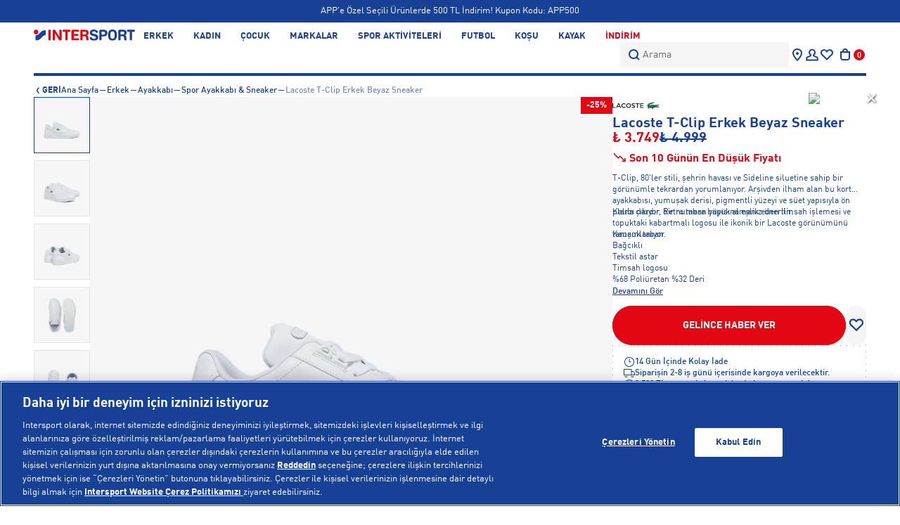

--- FILE ---
content_type: text/html; charset=utf-8
request_url: https://www.intersport.com.tr/urun/lacoste-t-clip-erkek-beyaz-sneaker/68-743sma0023t-21g/
body_size: 56690
content:

















<!DOCTYPE html>
<html lang="tr">
  <head>
    <meta charset="utf-8" />
    <meta name="format-detection" content="telephone=no" />
    <meta name="apple-mobile-web-app-capable" content="yes" />
    <meta id="viewport" name="viewport" content="width=device-width, minimal-ui"/>
    <meta name="google-site-verification" content="8R-QBAs_ryZX_YLngHoSson7ZeVRYBQ36kQqH2K2V40" />
    <meta name="facebook-domain-verification" content="aq52gu953m1ndwmbole3ua5oatnb2w" />
    
    
      
        <!-- Google Tag Manager -->
<script>(function(w,d,s,l,i){w[l]=w[l]||[];w[l].push({'gtm.start':
new Date().getTime(),event:'gtm.js'});var f=d.getElementsByTagName(s)[0],
j=d.createElement(s),dl=l!='dataLayer'?'&l='+l:'';j.async=true;j.src=
'https://www.googletagmanager.com/gtm.js?id='+i+dl;f.parentNode.insertBefore(j,f);
})(window,document,'script','dataLayer','GTM-5MXKX66');</script>
<!-- End Google Tag Manager -->
      
    
    
  
    <link rel="preload" as="image" href="https://aad216.a-cdn.akinoncloud.com/products/2024/05/15/4902460/d72c913f-6397-4a68-a94e-9f50af6b2fc8_size2900x2900_quality90_cropCenter.jpg">
  

    
    
  <link rel="canonical" href="https://www.intersport.com.tr/urun/lacoste-t-clip-erkek-beyaz-sneaker/68-743sma0023t-21g/">

    
    
    
    
    
    
    
    
    

    
      
    
      
    
      
    
      
    
      
    
      
    
      
    
      
    
      
    

    
    
  
  
    

<title>Lacoste T-Clip Erkek Beyaz Sneaker | Intersport’ta</title>
<meta name="description" content="Intersport'ta Lacoste T-Clip Erkek Beyaz Sneaker modelini keşfet. Sporda en iyisi sen ol!" />
<meta name="keywords" content="Lacoste T-Clip Erkek Beyaz Sneaker" />

<!-- Schema.org markup for Google+ -->
<meta itemprop="name" content="Lacoste T-Clip Erkek Beyaz Sneaker">
<meta itemprop="description" content="Intersport'ta Lacoste T-Clip Erkek Beyaz Sneaker modelini keşfet. Sporda en iyisi sen ol!">
<meta itemprop="image" content="https://aad216.a-cdn.akinoncloud.com/products/2024/05/15/4902460/d72c913f-6397-4a68-a94e-9f50af6b2fc8.jpg">

<!-- Twitter Card data -->
<meta name="twitter:card" content="product">
<meta name="twitter:title" content="Lacoste T-Clip Erkek Beyaz Sneaker">
<meta name="twitter:description" content="Intersport'ta Lacoste T-Clip Erkek Beyaz Sneaker modelini keşfet. Sporda en iyisi sen ol!">
<meta name="twitter:image" content="https://aad216.a-cdn.akinoncloud.com/products/2024/05/15/4902460/d72c913f-6397-4a68-a94e-9f50af6b2fc8.jpg">
<meta name="twitter:data1" content="price">
<meta name="twitter:label1" content="3749">

<!-- Open Graph data -->
<meta property="og:title" content="Lacoste T-Clip Erkek Beyaz Sneaker" />
<meta property="og:url" content="https://www.intersport.com.tr/urun/lacoste-t-clip-erkek-beyaz-sneaker/68-743sma0023t-21g/" />
<meta property="og:type" content="product" />
<meta property="og:site_name" content="Intersport" />
<meta property="og:locale" content="tr_TR" />
<meta property="og:image" content="https://aad216.a-cdn.akinoncloud.com/products/2024/05/15/4902460/d72c913f-6397-4a68-a94e-9f50af6b2fc8.jpg" />
<meta property="og:description" content="Intersport'ta Lacoste T-Clip Erkek Beyaz Sneaker modelini keşfet. Sporda en iyisi sen ol!" />
<meta property="og:price:amount" content="3749" />
<meta property="og:price:currency" content="try" />
<meta property="article:published_time" content="" />
<meta property="article:modified_time" content="" />

  



    

    

    <link href="https://290f2404.cdn.akinoncloud.com/static_omnishop/intersport380/css/style.css"
      integrity=sha256-V3siucuDesrNFrRaFNeIS4Ba1/g6H1WkBajxMZLnHos=
      rel="stylesheet" type="text/css" crossorigin="anonymous"/>

    <link rel="icon" href="https://290f2404.cdn.akinoncloud.com/static_omnishop/intersport380/img/favicon.ico" type="image/x-icon">
    <link href="https://290f2404.cdn.akinoncloud.com/static_omnishop/intersport380/img/favicon.ico" rel="shortcut icon" />

    <script type="text/javascript">
      // Start Analytics -> DONT REMOVE
      window["dataLayer"] = window["dataLayer"] || [];

      window["dataLayer"].push({
        event: 'gtm.js'
      });
      // End Analytics -> DONT REMOVE
      var GLOBALS = {
        language: "tr-tr",
        userLoggedIn:  false ,
        csrf_token: "xIo5yfFOKJzJXNu2SNdCbpHYt9wwtYhNedLHK8FXIBI9e3zu435vAl8b7zh4PLdK",
        firstName: "",
        lastName: "",
        hashed_firstName: "",
        hashed_lastName: "",
        userSapId:"",
        userPhone: "",
        hashed_userPhone: "",
        userEmail: "",
        hashed_userEmail: "",
        userId: "",
        hashed_userId: "",
        customerID: "",
        UUID:"",
        analyticsContainers: {"containerId": "GTM-WG84SKW"},
        THUMBNAIL_ACTIVE: true,
        THUMBNAIL_OPTIONS: {"product-list": {"width": 690, "height": 757, "crop": "top"}, "product-list_ternary": {"width": 449, "height": 673}, "product-list_quad": {"width": 330, "height": 495}, "product-detail__variant": {"width": 54, "height": 80, "crop": "center"}, "product-detail__slider_zoom": {"quality": 90}, "product-detail__slider_display": {"width": 625, "height": 921, "crop": "center"}, "product-detail__slider_thumbnail": {"width": 94, "height": 148, "crop": "center"}, "category-detail": {"width": 870, "height": 317}, "category-detail__campaign-banner": {"width": 420, "height": 210}, "category-detail__sub-category-banner": {"width": 270, "height": 335}, "basket-list": {"width": 94, "height": 143, "crop": "center"}, "order-list": {"width": 110, "height": 131, "crop": "top"}, "mini-basket-list": {"width": 94, "height": 143, "crop": "center"}, "autocomplete": {"width": 40, "height": 40}, "combin-product-item": {"width": 278, "height": 210, "crop": "center"}, "blog-home-item": {"width": 450, "height": 340, "crop": "center"}, "checkout-success-item": {"width": 58, "height": 88, "crop": "center"}, "discovery-cover-xl": {"width": 432, "height": 304, "crop": "center"}, "discovery-cover-lg": {"width": 320, "height": 224, "crop": "center"}, "discovery-cover-md": {"width": 272, "height": 192, "crop": "center"}, "overview-order-list": {"width": 80, "height": 80, "crop": "center"}, "acc-order-list": {"width": 56, "height": 56, "crop": "center"}, "acc-order-list-lg": {"width": 80, "height": 80, "crop": "center"}, "acc-order-return": {"width": 112, "height": 160, "crop": "center"}, "acc-order-detail": {"width": 136, "height": 136, "crop": "center"}, "acc-favourite-item-xxl": {"width": 352, "height": 512, "crop": "center"}, "acc-favourite-item-xl": {"width": 260, "height": 384, "crop": "center"}, "acc-favourite-item-lg": {"width": 212, "height": 308, "crop": "center"}, "acc-favourite-item-md": {"width": 144, "height": 208, "crop": "center"}, "acc-favourite-item-s": {"width": 264, "height": 384, "crop": "center"}, "acc-favourite-item-xs": {"width": 216, "height": 320, "crop": "center"}, "acc-favourite-item-xxs": {"width": 192, "height": 280, "crop": "center"}, "basket-list-item-lg": {"width": 136, "height": 136, "crop": "center"}, "basket-list-item-s": {"width": 104, "height": 104, "crop": "center"}, "mini-basket-list-item": {"width": 240, "height": 240, "crop": "center"}, "checkout-funds-transfer-bank-logo": {"height": 24, "crop": "center"}, "checkout-summary-list-item": {"width": 104, "height": 104, "crop": "center"}, "product-list-layout-3-xl": {"width": 352, "height": 512, "crop": "center"}, "product-list-layout-3-lg": {"width": 256, "height": 368, "crop": "center"}, "product-list-layout-3-md": {"width": 224, "height": 320, "crop": "center"}, "product-list-layout-3-s": {"width": 288, "height": 416, "crop": "center"}, "product-list-layout-3-xs": {"width": 192, "height": 272, "crop": "center"}, "product-list-layout-2-xl": {"width": 528, "height": 768, "crop": "center"}, "product-list-layout-2-lg": {"width": 400, "height": 576, "crop": "center"}, "product-list-layout-2-md": {"width": 340, "height": 496, "crop": "center"}, "product-list-layout-2-s": {"width": 288, "height": 416, "crop": "center"}, "product-list-layout-2-xs": {"width": 192, "height": 272, "crop": "center"}, "product-card-img": {"width": 740, "height": 740, "crop": "center"}, "product-search-card": {"width": 270, "height": 270, "crop": "center"}, "success-list-item": {"width": 64, "height": 96, "crop": "center"}, "product-gallery": {"width": 2010, "height": 2010, "crop": "center"}, "product-gallery-zoom": {"width": 2900, "height": 2900, "crop": "center", "quality": 90}, "product-variant": {"width": 240, "height": 240, "crop": "center"}, "product-combine-thumbnail": {"width": 144, "height": 224, "crop": "center"}, "product-detail__intro-image": {"width": 240, "height": 240, "crop": "center"}, "product-gallery-thumb": {"width": 48, "height": 76, "crop": "center"}, "store-list-item": {"width": 256, "height": 192, "crop": "center"}, "product-recommendation-xl": {"width": 272, "height": 416, "crop": "center"}, "product-recommendation-lg": {"width": 224, "height": 336, "crop": "center"}, "product-recommendation-md": {"width": 192, "height": 288, "crop": "center"}, "product-recommendation-s": {"width": 144, "height": 224, "crop": "center"}, "product-recommendation-xs": {"width": 192, "height": 288, "crop": "center"}, "product-recommendation-xxs": {"width": 128, "height": 192, "crop": "center"}, "stories-item-lg": {"width": 140, "height": 140, "crop": "center"}, "stories-item-s": {"width": 112, "height": 112, "crop": "center"}},
        PRODUCT_ATTRIBUTES: [{"key": "integration_renk_tonu", "name": "Renk"}, {"key": "integration_beden", "name": "Beden"}],
        PRICE_FORMAT_OPTIONS: {
          currency: {
            currencyCode: "TRY",
            useCurrencySymbol: true,
            useCurrencyAfterPrice: false,
          },
        },
        userSapId: "",
        sessionID: "None",
        
  page: ['product'],
  productPk: 113312,
  productType: 0,

      };
      var URLS = {
        changeEmail: '/users/email-change/',
        checkout: '/orders/checkout/',
        basket: '/baskets/basket/',
        static: 'https://290f2404.cdn.akinoncloud.com/static_omnishop/intersport380/',
        login: '/users/login/',
        
      };
      window.i18nJSCatalog = {" TL": "TL", "3D payment transaction failed.": "3D \u00f6deme i\u015flemi ba\u015far\u0131s\u0131z oldu.", "ADDED TO BAG": "SEPETE EKLE", "Add Stock Alert": "Stok Bildirimi Ekle", "Add To Cart": "Sepete ekle", "Add to Cart": "Sepete ekle", "An error occurred when items loading.": "\u00dcr\u00fcnler y\u00fcklenirken bir hata olu\u015ftu", "An unexpected error has occured, please try again later.": "Beklenmeyen bir hata olu\u015ftu, l\u00fctfen daha sonra tekrar deneyin.", "An unexpected error has occured. Please try again later.": "Beklenmeyen bir hata olu\u015ftu. L\u00fctfen daha sonra tekrar deneyin.", "Are you sure you want to delete this card?": "Bu kart\u0131 silmek istedi\u011finizden emin misiniz?", "Avaialble": "Mevcut", "Browse": "Se\u00e7", "CATEGORIES": "KATEGOR\u0130LER", "Cash": "Nakit", "Choose Order": "Sipari\u015f Se\u00e7iniz", "Close": "Kapat", "Confirm": "Onayla", "Confirmation Code": "Onay kodu", "Continue": "Devam", "Currency Change": "D\u00f6viz De\u011fi\u015fimi", "DIRECTIONS": "TAL\u0130MATLAR", "Delete": "Sil", "E-Newsletter": "E-B\u00fclten", "Email values must be matching.": "E-posta de\u011ferleri e\u015fle\u015fmelidir.", "Error": "Hata", "Free": "\u00dccretsiz", "GO TO BAG": "SEPETE G\u0130T", "I consent to the registration of my credit card information with MasterPass.": "Kredi kart\u0131 bilgilerimin MasterPass ile kaydedilmesini onayl\u0131yorum.", "I want to pay with my card registered to MasterPass.": "Masterpass'e kay\u0131tl\u0131 kart\u0131m ile \u00f6de.", "Installment options not available": "Taksit se\u00e7enekleri mevcut de\u011fil", "Invalid characters entered.": "Ge\u00e7ersiz karakterler girildi.", "It's in the bag": "Sepete eklendi", "Limited stock": "T\u00fckenmek \u00fczere", "MasterPass Card Name": "MasterPass Kart Ad\u0131", "Monthly Amount": "Ayl\u0131k \u00d6deme", "Move To Bag": "Sepete Ekle", "Next": "\u0130leri", "Next slide": "\u0130leri", "Number of Installments": "Taksit Say\u0131s\u0131", "PRODUCTS FOR": "\u0130\u00c7\u0130N \u00dcR\u00dcNLER", "Password values must be matching.": "\u015eifre de\u011ferleri e\u015fle\u015fmelidir.", "Pay with new credit card.": "Kay\u0131tl\u0131 olmayan kart ile \u00f6de.", "Please enter a valid email address.": "L\u00fctfen ge\u00e7erli e-posta adresini giriniz.", "Please enter card name.": "L\u00fctfen kart ad\u0131n\u0131 girin", "Please provide a valid city and country.": "L\u00fctfen ge\u00e7erli bir \u015fehir ve \u00fclke girin.", "Please select a card": "L\u00fctfen bir kart se\u00e7in", "Please select an installment": "L\u00fctfen bir taksit se\u00e7in", "Please select an option": "Beden Se\u00e7iniz", "Previous": "Geri", "Previous slide": "Geri", "Qty": "Adt.", "Qty:": "Adt:", "Quick Look": "H\u0131zl\u0131 bak\u0131\u015f", "Save": "Kaydet", "Search": "Arama", "Search Results Not Found": "Arama Sonu\u00e7lar\u0131 Bulunamad\u0131", "See Less": "Devam\u0131n\u0131 Gizle", "See More": "Devam\u0131n\u0131 G\u00f6ster", "Select an option.": "Se\u00e7iniz.", "Selected": "Se\u00e7ili", "Send SMS Again": "Tekrar SMS G\u00f6nder", "Set as Default": "Varsay\u0131lan olarak ayarla", "Show More": "Daha fazla g\u00f6ster", "Showing %(current)s of %(total)s products.": "%(toplam)s \u00fcr\u00fcnden %(\u015fimdi)s g\u00f6steriliyor.", "Showing all %s product.": ["T\u00fcm %s \u00fcr\u00fcnleri g\u00f6steriliyor.", "T\u00fcm %s \u00fcr\u00fcnleri g\u00f6steriliyor."], "Size": "Beden", "Size Chart": "Beden Tablosu", "Subtotal": "Ara toplam", "Success": "Ba\u015far\u0131l\u0131", "Success!": "Ba\u015far\u0131l\u0131!", "Supplier": "Sat\u0131c\u0131", "The date can be at most %s.": "Tarih en fazla %s olabilir!", "The products in your cart will be deleted because the exchange rate has changed.": "D\u00f6viz kuru de\u011fi\u015fti\u011fi i\u00e7in sepetinizdeki \u00fcr\u00fcnler silinecektir.", "This field can be up to %s character.": ["Bu alan en fazla %s karakter olabilir.", "Bu alan en fazla %s karakter olabilir."], "This field is required.": "Bu alan zorunludur.", "This field must be at least %s character.": ["Bu alan en az %s karakter olmal\u0131d\u0131r.", "Bu alan en az %s karakter olmal\u0131d\u0131r."], "Total Amount": "Toplam Tutar", "Unknown": "Bilinmiyor", "Use": "Kullan", "VIEW ALL": "HEPS\u0130N\u0130 G\u00d6STER", "Working hours:": "\u00c7al\u0131\u015fma Saatleri:", "You have cards registered to MasterPass.": "MasterPass'a kay\u0131tl\u0131 kartlar\u0131n\u0131z bulunmakta", "You have cards registered to your MasterPass account. Would you like to use your cards?": "MasterPass hesab\u0131n\u0131za kay\u0131tl\u0131 kartlar\u0131n\u0131z var. Kartlar\u0131n\u0131z\u0131 kullanmak ister misiniz?", "You have successfully registered for our e-newsletters.": "E-b\u00fcltenlerimize ba\u015far\u0131yla kay\u0131t oldunuz.", "Your changes have been saved.": "De\u011fi\u015fiklikleriniz kaydedildi.", "Your request have been recieved and will be evaluated as soon as possible.": "Talebiniz al\u0131nd\u0131 ve en k\u0131sa s\u00fcrede de\u011ferlendirilicektir.", "default": "Varsay\u0131lan", "item.": "\u00fcr\u00fcn", "no files selected": "Dosya se\u00e7ilmedi", "off": "Kapat", "pk attribute can not be null.": "pk attribute bo\u015f olamaz.", "remove": "kald\u0131r"};
    </script>

    
      
        <script type="text/javascript"
  src="https://client-version.cf.emarsys.net/web-emarsys-sdk-v4/latest/web-emarsys-sdk.js"
  async></script>

<script type="text/javascript">
  var WebEmarsysSdk = window.WebEmarsysSdk || [];
  WebEmarsysSdk.push(['init', {
    applicationCode: 'EMS07-890B2',
    enableMacSafariVapid: false,
    safariWebsitePushID: 'web.com.yoursite.example',
    defaultNotificationTitle: 'Intersport',
    defaultNotificationIcon: 'https://290f2404.cdn.akinoncloud.com/static_omnishop/intersport371_BETE-96515_1/img/favicon.ico',
    autoSubscribe: false,
    serviceWorker: {
      url: 'service-worker.js',
      applicationServerPublicKey: 'BC3sgn-0VfVZ6SFpV-h8ay-9cfpP8tYbzw2wQc-Ruk58sxW0Fx8gSuoyJ77s5sfzmuALSaMaTpELxgDfB5v4eOM'
    }
  }]);
</script>

<script>
  const FIELD_ID_USER_SAP_ID = 8767;

  function waitFor(condFn, { timeoutMs = 10000, intervalMs = 250 } = {}) {
    return new Promise((resolve, reject) => {
      const start = Date.now();
      const t = setInterval(() => {
        try {
          const v = condFn();
          if (v) { clearInterval(t); resolve(v); return; }
          if (Date.now() - start > timeoutMs) { clearInterval(t); reject(new Error("timeout")); }
        } catch (e) { clearInterval(t); reject(e); }
      }, intervalMs);
    });
  }

  async function loginWithUserSapIdWhenReady() {
    // 1) userSapId gelene kadar bekle
    const userSapId = await waitFor(() => window.GLOBALS && GLOBALS.userSapId);
    // 2) login fonksiyonu hazır mı (subscribe var ama yine de garanti edelim)
    await waitFor(() => window.WebEmarsysSdk && typeof WebEmarsysSdk.login === "function");

    return WebEmarsysSdk.login({
      fieldId: FIELD_ID_USER_SAP_ID,
      fieldValue: String(userSapId).trim()
    });
  }

// ilk subscribe oldu, sonra login olduysa

function emarsysRelinkOnLogin() {
  if (!window.WebEmarsysSdk || typeof WebEmarsysSdk.login !== "function") return;
  if (!window.GLOBALS || !GLOBALS.userSapId) return;

  WebEmarsysSdk.login({ fieldId: 8767, fieldValue: String(GLOBALS.userSapId).trim() })
    .then(res => console.log("[Emarsys] Relink on login:", res))
    .catch(err => console.error("[Emarsys] Relink error:", err));
}


  // subscribe() tamamlanınca login'i retry ile yap
  async function subscribeThenLogin(source) {
    try {
      console.log("[WebPush] Subscribing via", source);
      await WebEmarsysSdk.subscribe();

      console.log("[Emarsys] Waiting for GLOBALS.userSapId then login...");
      const res = await loginWithUserSapIdWhenReady();
      console.log("[Emarsys] Contact link sonucu:", res);
    } catch (e) {
      console.error("[WebPush/Emarsys] subscribeThenLogin error:", e);
    }
  }

  // İlk kullanıcı etkileşiminde subscribe+login başlat
  const events = ["click", "pointerup", "touchend", "keydown"];
  function onUserGesture(e) {
    // bir kez tetikle
    events.forEach(ev => document.removeEventListener(ev, onUserGesture, true));
    subscribeThenLogin(e.type);
  }
  events.forEach(ev => document.addEventListener(ev, onUserGesture, true));
</script>
      
    

    <script>
  var ScarabQueue = ScarabQueue || [];
  (function(subdomain, id) {
    if (document.getElementById(id)) return;
    var js = document.createElement('script'); js.id = id;
    js.src = subdomain + '.scarabresearch.com/js/19ECD24FEF802A13/scarab-v2.js';
    var fs = document.getElementsByTagName('script')[0];
    fs.parentNode.insertBefore(js, fs);
  })('https:' == document.location.protocol ? 'https://recommender' : 'http://cdn', 'scarab-js-api')
  </script>
  </head>

  
    
  

  

  
  

  <body dir="ltr" class="product-detail-page" lang="tr">
    
      
        <!-- Google Tag Manager (noscript) -->
<noscript><iframe src="https://www.googletagmanager.com/ns.html?id=GTM-5MXKX66"
height="0" width="0" style="display:none;visibility:hidden"></iframe></noscript>
<!-- End Google Tag Manager (noscript) -->
      
    
  <script>
      const style = document.createElement('style');
      style.type = 'text/css';
      
      (function(isMobileApp) { 
        if (isMobileApp) {
          style.appendChild(document.createTextNode('.hide-on-app {display:none !important;}'));
          window.dataLayer = window.dataLayer || [];
          dataLayer.unshift({
            'event': 'app_view_event',
          }); 
        }else {
          style.appendChild(document.createTextNode('.hide-on-web {display:none !important;}'));
          window.dataLayer = window.dataLayer || [];
          dataLayer.unshift({
            'event': 'web_view_event',
          }); 
        }
        document.head.appendChild(style);
    })(window.isMobileApp || localStorage.getItem('isMobileApp') || (window.ReactNativeWebView ?  JSON.parse(window.ReactNativeWebView?.injectedObjectJson()).isMobileApp : false))

      async function getOrderCount() {
        if (window.GLOBALS.userLoggedIn) {
          const data = await fetch('/users/orders/?format=json&limit=9999');
          const jsonData = await data.json();
          if (jsonData.count) {
            return jsonData.count;
          }
          return 0;
        } else {
          return 0;
        }
      }

      (async () => {
        const orderCount = await getOrderCount();
        const categoryDiv=document.querySelector('.js-category-info')?.textContent;
        const categoryData=categoryDiv? JSON.parse(categoryDiv):{};
        const windowPage = window.GLOBALS.page[0];
        const pageType = windowPage ?? window.location.pathname.split('/')[window.location.pathname.split('/').length-1];

        window.dataLayer = window.dataLayer || [];
        const interval = setInterval(() => {
      if (dataLayer.find((event) => event.event === 'gtm.js')) {
        clearInterval(interval);
        window.dataLayer.splice(2, 0, {
          'user': {
            'User_id': window.GLOBALS.userId??'',
            'user_login_status': window.GLOBALS.userLoggedIn?'login':'logout',
            'user_total_transaction': `${orderCount}`??'',
            'user_hashed_email': "d41d8cd98f00b204e9800998ecf8427e",
            'order_count': orderCount ?? ''
          },
          'page': {
            'page_type': categoryData.pageType ?? pageType,
            'Page_category': categoryData.categoryName ?? '',
            'category_id': categoryData.categoryId ?? '',
          }
        });
      }
      }, 50);
      })();
  </script>

  
  
  <div class="analytics-data" style="display: none !important; visibility: hidden !important;">
    {
      "type": "identify",
      "data": {
        "id":"None",
        "user": {
          "email": "d41d8cd98f00b204e9800998ecf8427e",
          "signupDate": "",
          "gender": "",
          "permission": "no"
        }
      }
    }
  </div>
  <div id="js-special-page-data-properties" data-name="" data-category-id="" style="display: none !important; visibility: hidden !important;"></div>
  <div class="analytics-data" style="display: none !important; visibility: hidden !important;">
    {
      "type": "pageViewed",
      "data": ""
    }
  </div>
  <div class="analytics-data" style="display: none !important; visibility: hidden !important;">
    {
      "type": "gtmStart"
    }
  </div>
  <div class="pz-body-w ">
      
        <div class="js-header ">
          






  


<div class="header-band js-header-band hide-on-app" style="--bg-color: #164196">
  
    
      

  <div class="campaigns-cover">
    <pz-carousel loop autoplay class="campaigns" direction="vertical" aspect-ratio="1">
      <pz-breakpoint per-view="1"></pz-breakpoint>
      
        
        
          
        
        

        
          
            <div class="campaign-info">
              
                <a class="campaign-link" href="/">
              
                
                <div class="campaign-info__text"  style="--text-color: white">
                  3.500 TL ve Üzeri Alışverişlerde Kargo Ücretsiz!
                </div>
              
                </a>
              
            </div>
          
        
      
        
        
          
        
        

        
          
            <div class="campaign-info">
              
                <a class="campaign-link" href="/kampanya-bilgilendirme/">
              
                
                <div class="campaign-info__text"  style="--text-color: white">
                  APP'e Özel Seçili Ürünlerde 500 TL İndirim! Kupon Kodu: APP500
                </div>
              
                </a>
              
            </div>
          
        
      
        
        
          
        
        

        
          
            <div class="campaign-info">
              
                <a class="campaign-link" href="/yardim/">
              
                
                <div class="campaign-info__text"  style="--text-color: white">
                  Siparişin 2-8 iş günü içerisinde kargoya verilecektir.
                </div>
              
                </a>
              
            </div>
          
        
      
        
        
          
        
        

        
          
            <div class="campaign-info">
              
                <a class="campaign-link" href="/kampanya-bilgilendirme/">
              
                
                <div class="campaign-info__text"  style="--text-color: white">
                  Tüm ürünlerde 5.000 TL ve üzeri alışverişe 500 TL Bonus!
                </div>
              
                </a>
              
            </div>
          
        
      
    </pz-carousel>
  </div>


    
  
</div>


<div class="header-wrapper">
  <header class="header">
    <button class="header__menu-toggle-button js-header-menu-toggle-btn" aria-label="Toggle menu">
      <i class="icon"></i>
    </button>

    <a href="/" class="header__logo" aria-label="Ana Sayfa">
      <img
        src="https://aad216.a-cdn.akinoncloud.com/cms/2025/12/22/04f9e90f-99af-448c-a397-890c8ebffddb.svg"
        class="logo"
        alt="intersport"
      />
    </a>

    



<nav class="main-nav header__nav">
  <ul class="main-nav__list">
    
    
    <li
      class="main-nav__list-item js-nav-item" 
      data-target="ERKEK"
      
      style="color:#164196"
      
      >
      <a href="/erkek/" class="link js-nav-link" data-target="ERKEK">
        ERKEK
      </a>
      
        
          <div class="main-nav__menu js-nav-menu">
            <div class="main-nav__menu-wrapper">
            
              
                
              

              <div class="main-nav__menu-list-w grid-cols-4">
                
                  <div>
                    
                    
                    <a href="/erkek-ayakkabi/" data-main="ERKEK" data-target="AYAKKABI" class="main-nav__menu-list-title js-nav-child-item">
                      AYAKKABI
                    </a>
                    
                    
                      <ul class="main-nav__menu-list">
                        
                          
                            <li class="main-nav__menu-list-item">
                              <a href="/erkek-spor-ayakkabi-sneaker/" class="js-nav-sub-child-item" data-main="ERKEK" data-child="AYAKKABI" data-target="Spor Ayakkabı &amp; Sneaker">Spor Ayakkabı &amp; Sneaker</a>
                            </li>
                          
                        
                          
                            <li class="main-nav__menu-list-item">
                              <a href="/erkek-kosu/" class="js-nav-sub-child-item" data-main="ERKEK" data-child="AYAKKABI" data-target="Koşu">Koşu</a>
                            </li>
                          
                        
                          
                            <li class="main-nav__menu-list-item">
                              <a href="/erkek-antrenman/" class="js-nav-sub-child-item" data-main="ERKEK" data-child="AYAKKABI" data-target="Antrenman">Antrenman</a>
                            </li>
                          
                        
                          
                            <li class="main-nav__menu-list-item">
                              <a href="/erkek-outdoor/" class="js-nav-sub-child-item" data-main="ERKEK" data-child="AYAKKABI" data-target="Outdoor">Outdoor</a>
                            </li>
                          
                        
                          
                            <li class="main-nav__menu-list-item">
                              <a href="/erkek-bot-cizme/" class="js-nav-sub-child-item" data-main="ERKEK" data-child="AYAKKABI" data-target="Bot &amp; Çizme">Bot &amp; Çizme</a>
                            </li>
                          
                        
                          
                            <li class="main-nav__menu-list-item">
                              <a href="/erkek-basketbol/" class="js-nav-sub-child-item" data-main="ERKEK" data-child="AYAKKABI" data-target="Basketbol">Basketbol</a>
                            </li>
                          
                        
                          
                        
                          
                            <li class="main-nav__menu-list-item">
                              <a href="/erkek-futbol-krampon/" class="js-nav-sub-child-item" data-main="ERKEK" data-child="AYAKKABI" data-target="Futbol &amp; Krampon">Futbol &amp; Krampon</a>
                            </li>
                          
                        
                          
                        
                          
                            <li class="main-nav__menu-list-item">
                              <a href="/erkek-voleybol/" class="js-nav-sub-child-item" data-main="ERKEK" data-child="AYAKKABI" data-target="Voleybol">Voleybol</a>
                            </li>
                          
                        
                          
                            <li class="main-nav__menu-list-item">
                              <a href="/erkek-tenis/" class="js-nav-sub-child-item" data-main="ERKEK" data-child="AYAKKABI" data-target="Tenis">Tenis</a>
                            </li>
                          
                        
                          
                            <li class="main-nav__menu-list-item">
                              <a href="/erkek-terlik-sandalet/" class="js-nav-sub-child-item" data-main="ERKEK" data-child="AYAKKABI" data-target="Terlik &amp; Sandalet">Terlik &amp; Sandalet</a>
                            </li>
                          
                        
                          
                        
                        
                          <a href="/erkek-ayakkabi/" class="main-nav__menu-list-all js-nav-sub-child-item" data-main="ERKEK" data-child="AYAKKABI" data-target="Tamamını görüntüle">Tamamını görüntüle</a>  
                        
                      </ul>
                    
                  </div>
                
                  <div>
                    
                    
                    <a href="/erkek-giyim/" data-main="ERKEK" data-target="GİYİM" class="main-nav__menu-list-title js-nav-child-item">
                      GİYİM
                    </a>
                    
                    
                      <ul class="main-nav__menu-list">
                        
                          
                            <li class="main-nav__menu-list-item">
                              <a href="/erkek-mont-ceket/" class="js-nav-sub-child-item" data-main="ERKEK" data-child="GİYİM" data-target="Mont &amp; Ceket">Mont &amp; Ceket</a>
                            </li>
                          
                        
                          
                            <li class="main-nav__menu-list-item">
                              <a href="/erkek-sweatshirt/" class="js-nav-sub-child-item" data-main="ERKEK" data-child="GİYİM" data-target="Sweatshirt">Sweatshirt</a>
                            </li>
                          
                        
                          
                            <li class="main-nav__menu-list-item">
                              <a href="/erkek-forma/" class="js-nav-sub-child-item" data-main="ERKEK" data-child="GİYİM" data-target="Forma">Forma</a>
                            </li>
                          
                        
                          
                            <li class="main-nav__menu-list-item">
                              <a href="/erkek-yagmurluk/" class="js-nav-sub-child-item" data-main="ERKEK" data-child="GİYİM" data-target="Yağmurluk">Yağmurluk</a>
                            </li>
                          
                        
                          
                            <li class="main-nav__menu-list-item">
                              <a href="/erkek-esofman-alti/" class="js-nav-sub-child-item" data-main="ERKEK" data-child="GİYİM" data-target="Eşofman Altı">Eşofman Altı</a>
                            </li>
                          
                        
                          
                            <li class="main-nav__menu-list-item">
                              <a href="/erkek-pantolon/" class="js-nav-sub-child-item" data-main="ERKEK" data-child="GİYİM" data-target="Pantolon">Pantolon</a>
                            </li>
                          
                        
                          
                        
                          
                        
                          
                        
                          
                            <li class="main-nav__menu-list-item">
                              <a href="/erkek-t-shirt/" class="js-nav-sub-child-item" data-main="ERKEK" data-child="GİYİM" data-target="T-Shirt">T-Shirt</a>
                            </li>
                          
                        
                          
                            <li class="main-nav__menu-list-item">
                              <a href="/erkek-atlet-urunleri/" class="js-nav-sub-child-item" data-main="ERKEK" data-child="GİYİM" data-target="Atlet">Atlet</a>
                            </li>
                          
                        
                          
                            <li class="main-nav__menu-list-item">
                              <a href="/erkek-sort-bermuda/" class="js-nav-sub-child-item" data-main="ERKEK" data-child="GİYİM" data-target="Şort">Şort</a>
                            </li>
                          
                        
                          
                        
                          
                        
                        
                          <a href="/erkek-giyim/" class="main-nav__menu-list-all js-nav-sub-child-item" data-main="ERKEK" data-child="GİYİM" data-target="Tamamını görüntüle">Tamamını görüntüle</a>  
                        
                      </ul>
                    
                  </div>
                
                  <div>
                    
                    
                    <a href="/erkek-aksesuar/" data-main="ERKEK" data-target="AKSESUAR" class="main-nav__menu-list-title js-nav-child-item">
                      AKSESUAR
                    </a>
                    
                    
                      <ul class="main-nav__menu-list">
                        
                          
                            <li class="main-nav__menu-list-item">
                              <a href="/erkek-canta/" class="js-nav-sub-child-item" data-main="ERKEK" data-child="AKSESUAR" data-target="Çanta">Çanta</a>
                            </li>
                          
                        
                          
                            <li class="main-nav__menu-list-item">
                              <a href="/erkek-corap/" class="js-nav-sub-child-item" data-main="ERKEK" data-child="AKSESUAR" data-target="Çorap">Çorap</a>
                            </li>
                          
                        
                          
                            <li class="main-nav__menu-list-item">
                              <a href="/kulaklik/" class="js-nav-sub-child-item" data-main="ERKEK" data-child="AKSESUAR" data-target="Kulaklık">Kulaklık</a>
                            </li>
                          
                        
                          
                            <li class="main-nav__menu-list-item">
                              <a href="/erkek-sapka/" class="js-nav-sub-child-item" data-main="ERKEK" data-child="AKSESUAR" data-target="Şapka">Şapka</a>
                            </li>
                          
                        
                          
                        
                          
                        
                          
                        
                          
                            <li class="main-nav__menu-list-item">
                              <a href="/futbol-eldivenleri/" class="js-nav-sub-child-item" data-main="ERKEK" data-child="AKSESUAR" data-target="Futbol Eldivenleri">Futbol Eldivenleri</a>
                            </li>
                          
                        
                          
                            <li class="main-nav__menu-list-item">
                              <a href="/basketbol-topu/" class="js-nav-sub-child-item" data-main="ERKEK" data-child="AKSESUAR" data-target="Basketbol Topu">Basketbol Topu</a>
                            </li>
                          
                        
                          
                            <li class="main-nav__menu-list-item">
                              <a href="/dambil-koleksiyonu/" class="js-nav-sub-child-item" data-main="ERKEK" data-child="AKSESUAR" data-target="Dambıl">Dambıl</a>
                            </li>
                          
                        
                          
                            <li class="main-nav__menu-list-item">
                              <a href="/erkek-spor-ekipmanlari/" class="js-nav-sub-child-item" data-main="ERKEK" data-child="AKSESUAR" data-target="Spor Ekipmanları">Spor Ekipmanları</a>
                            </li>
                          
                        
                          
                        
                          
                        
                        
                          <a href="/erkek-aksesuar/" class="main-nav__menu-list-all js-nav-sub-child-item" data-main="ERKEK" data-child="AKSESUAR" data-target="Tamamını görüntüle">Tamamını görüntüle</a>  
                        
                      </ul>
                    
                  </div>
                
                  <div>
                    
                    
                    <a href="/erkek-ayakkabi/" data-main="ERKEK" data-target="BEDENE GÖRE" class="main-nav__menu-list-title js-nav-child-item">
                      BEDENE GÖRE
                    </a>
                    
                    
                      <ul class="main-nav__menu-list">
                        
                          
                            <li class="main-nav__menu-list-item">
                              <a href="/erkek-41-numara/" class="js-nav-sub-child-item" data-main="ERKEK" data-child="BEDENE GÖRE" data-target="41 Numara">41 Numara</a>
                            </li>
                          
                        
                          
                            <li class="main-nav__menu-list-item">
                              <a href="/erkek-42-numara/" class="js-nav-sub-child-item" data-main="ERKEK" data-child="BEDENE GÖRE" data-target="42 Numara">42 Numara</a>
                            </li>
                          
                        
                          
                            <li class="main-nav__menu-list-item">
                              <a href="/erkek-43-numara/" class="js-nav-sub-child-item" data-main="ERKEK" data-child="BEDENE GÖRE" data-target="43 Numara">43 Numara</a>
                            </li>
                          
                        
                          
                            <li class="main-nav__menu-list-item">
                              <a href="/erkek-44-numara/" class="js-nav-sub-child-item" data-main="ERKEK" data-child="BEDENE GÖRE" data-target="44 Numara">44 Numara</a>
                            </li>
                          
                        
                        
                          <a href="/erkek-ayakkabi/" class="main-nav__menu-list-all js-nav-sub-child-item" data-main="ERKEK" data-child="BEDENE GÖRE" data-target="Tamamını görüntüle">Tamamını görüntüle</a>  
                        
                      </ul>
                    
                  </div>
                
              </div>
              
                <div class="main-nav__banners">
                  
                    <div class="main-nav__banners-item">
                      <a href="/aktivite-kis-sporlari/">
                        <img
                          class="image"
                          src="https://aad216.a-cdn.akinoncloud.com/cms/2026/01/20/392581b8-a6e6-4c27-93f6-f54624a0e42e.jpg"
                          title=""
                          alt="">

                        
                        
                        
                      </a>
                    </div>
                  
                </div>
              
            </div>
          </div>
        
      
    </li>
    
    
    
    
    
    <li
      class="main-nav__list-item js-nav-item" 
      data-target="KADIN"
      
      style="color:#164196"
      
      >
      <a href="/kadin/" class="link js-nav-link" data-target="KADIN">
        KADIN
      </a>
      
        
          <div class="main-nav__menu js-nav-menu">
            <div class="main-nav__menu-wrapper">
            
              
                
              

              <div class="main-nav__menu-list-w grid-cols-4">
                
                  <div>
                    
                    
                    <a href="/kadin-ayakkabi/" data-main="KADIN" data-target="AYAKKABI" class="main-nav__menu-list-title js-nav-child-item">
                      AYAKKABI
                    </a>
                    
                    
                      <ul class="main-nav__menu-list">
                        
                          
                            <li class="main-nav__menu-list-item">
                              <a href="/kadin-spor-ayakkabi-sneaker/" class="js-nav-sub-child-item" data-main="KADIN" data-child="AYAKKABI" data-target="Spor Ayakkabı &amp; Sneaker">Spor Ayakkabı &amp; Sneaker</a>
                            </li>
                          
                        
                          
                            <li class="main-nav__menu-list-item">
                              <a href="/kadin-kosu/" class="js-nav-sub-child-item" data-main="KADIN" data-child="AYAKKABI" data-target="Koşu">Koşu</a>
                            </li>
                          
                        
                          
                            <li class="main-nav__menu-list-item">
                              <a href="/kadin-antrenman/" class="js-nav-sub-child-item" data-main="KADIN" data-child="AYAKKABI" data-target="Antrenman">Antrenman</a>
                            </li>
                          
                        
                          
                            <li class="main-nav__menu-list-item">
                              <a href="/kadin-outdoor/" class="js-nav-sub-child-item" data-main="KADIN" data-child="AYAKKABI" data-target="Outdoor">Outdoor</a>
                            </li>
                          
                        
                          
                            <li class="main-nav__menu-list-item">
                              <a href="/kadin-bot-cizme/" class="js-nav-sub-child-item" data-main="KADIN" data-child="AYAKKABI" data-target="Bot &amp; Çizme">Bot &amp; Çizme</a>
                            </li>
                          
                        
                          
                            <li class="main-nav__menu-list-item">
                              <a href="/kadin-voleybol/" class="js-nav-sub-child-item" data-main="KADIN" data-child="AYAKKABI" data-target="Voleybol">Voleybol</a>
                            </li>
                          
                        
                          
                            <li class="main-nav__menu-list-item">
                              <a href="/kadin-tenis/" class="js-nav-sub-child-item" data-main="KADIN" data-child="AYAKKABI" data-target="Tenis">Tenis</a>
                            </li>
                          
                        
                          
                            <li class="main-nav__menu-list-item">
                              <a href="/kadin-terlik-sandalet/" class="js-nav-sub-child-item" data-main="KADIN" data-child="AYAKKABI" data-target="Terlik &amp; Sandalet">Terlik &amp; Sandalet</a>
                            </li>
                          
                        
                        
                          <a href="/kadin-ayakkabi/" class="main-nav__menu-list-all js-nav-sub-child-item" data-main="KADIN" data-child="AYAKKABI" data-target="Tamamını görüntüle">Tamamını görüntüle</a>  
                        
                      </ul>
                    
                  </div>
                
                  <div>
                    
                    
                    <a href="/kadin-giyim/" data-main="KADIN" data-target="GİYİM" class="main-nav__menu-list-title js-nav-child-item">
                      GİYİM
                    </a>
                    
                    
                      <ul class="main-nav__menu-list">
                        
                          
                            <li class="main-nav__menu-list-item">
                              <a href="/kadin-mont-ceket/" class="js-nav-sub-child-item" data-main="KADIN" data-child="GİYİM" data-target="Mont &amp; Ceket">Mont &amp; Ceket</a>
                            </li>
                          
                        
                          
                        
                          
                            <li class="main-nav__menu-list-item">
                              <a href="/kadin-sweatshirt/" class="js-nav-sub-child-item" data-main="KADIN" data-child="GİYİM" data-target="Sweatshirt">Sweatshirt</a>
                            </li>
                          
                        
                          
                            <li class="main-nav__menu-list-item">
                              <a href="/kadin-esofman-alti/" class="js-nav-sub-child-item" data-main="KADIN" data-child="GİYİM" data-target="Eşofman Altı">Eşofman Altı</a>
                            </li>
                          
                        
                          
                            <li class="main-nav__menu-list-item">
                              <a href="/kadin-pantolon/" class="js-nav-sub-child-item" data-main="KADIN" data-child="GİYİM" data-target="Pantolon">Pantolon</a>
                            </li>
                          
                        
                          
                        
                          
                        
                          
                            <li class="main-nav__menu-list-item">
                              <a href="/kadin-bra/" class="js-nav-sub-child-item" data-main="KADIN" data-child="GİYİM" data-target="Bra">Bra</a>
                            </li>
                          
                        
                          
                            <li class="main-nav__menu-list-item">
                              <a href="/kadin-t-shirt/" class="js-nav-sub-child-item" data-main="KADIN" data-child="GİYİM" data-target="T-Shirt">T-Shirt</a>
                            </li>
                          
                        
                          
                            <li class="main-nav__menu-list-item">
                              <a href="/kadin-atlet/" class="js-nav-sub-child-item" data-main="KADIN" data-child="GİYİM" data-target="Atlet">Atlet</a>
                            </li>
                          
                        
                          
                            <li class="main-nav__menu-list-item">
                              <a href="/kadin-sort-bermuda/" class="js-nav-sub-child-item" data-main="KADIN" data-child="GİYİM" data-target="Şort">Şort</a>
                            </li>
                          
                        
                          
                            <li class="main-nav__menu-list-item">
                              <a href="/kadin-tayt/" class="js-nav-sub-child-item" data-main="KADIN" data-child="GİYİM" data-target="Tayt">Tayt</a>
                            </li>
                          
                        
                          
                        
                          
                        
                          
                        
                          
                        
                        
                          <a href="/kadin-giyim/" class="main-nav__menu-list-all js-nav-sub-child-item" data-main="KADIN" data-child="GİYİM" data-target="Tamamını görüntüle">Tamamını görüntüle</a>  
                        
                      </ul>
                    
                  </div>
                
                  <div>
                    
                    
                    <a href="/kadin-aksesuar/" data-main="KADIN" data-target="AKSESUAR" class="main-nav__menu-list-title js-nav-child-item">
                      AKSESUAR
                    </a>
                    
                    
                      <ul class="main-nav__menu-list">
                        
                          
                            <li class="main-nav__menu-list-item">
                              <a href="/kadin-canta/" class="js-nav-sub-child-item" data-main="KADIN" data-child="AKSESUAR" data-target="Çanta">Çanta</a>
                            </li>
                          
                        
                          
                            <li class="main-nav__menu-list-item">
                              <a href="/kadin-corap/" class="js-nav-sub-child-item" data-main="KADIN" data-child="AKSESUAR" data-target="Çorap">Çorap</a>
                            </li>
                          
                        
                          
                            <li class="main-nav__menu-list-item">
                              <a href="/kadin-spor-ekipmanlari/" class="js-nav-sub-child-item" data-main="KADIN" data-child="AKSESUAR" data-target="Spor Ekipmanları">Spor Ekipmanları</a>
                            </li>
                          
                        
                          
                            <li class="main-nav__menu-list-item">
                              <a href="/kadin-sapka/" class="js-nav-sub-child-item" data-main="KADIN" data-child="AKSESUAR" data-target="Şapka">Şapka</a>
                            </li>
                          
                        
                          
                        
                          
                        
                          
                        
                          
                            <li class="main-nav__menu-list-item">
                              <a href="/yoga-mati/" class="js-nav-sub-child-item" data-main="KADIN" data-child="AKSESUAR" data-target="Yoga Matı">Yoga Matı</a>
                            </li>
                          
                        
                          
                            <li class="main-nav__menu-list-item">
                              <a href="/voleybol-topu/" class="js-nav-sub-child-item" data-main="KADIN" data-child="AKSESUAR" data-target="Voleybol Topu">Voleybol Topu</a>
                            </li>
                          
                        
                          
                            <li class="main-nav__menu-list-item">
                              <a href="/raket-koleksiyonu/" class="js-nav-sub-child-item" data-main="KADIN" data-child="AKSESUAR" data-target="Raketler">Raketler</a>
                            </li>
                          
                        
                          
                        
                          
                        
                        
                          <a href="/kadin-aksesuar/" class="main-nav__menu-list-all js-nav-sub-child-item" data-main="KADIN" data-child="AKSESUAR" data-target="Tamamını görüntüle">Tamamını görüntüle</a>  
                        
                      </ul>
                    
                  </div>
                
                  <div>
                    
                    
                    <a href="/kadin-ayakkabi/" data-main="KADIN" data-target="BEDENE GÖRE" class="main-nav__menu-list-title js-nav-child-item">
                      BEDENE GÖRE
                    </a>
                    
                    
                      <ul class="main-nav__menu-list">
                        
                          
                            <li class="main-nav__menu-list-item">
                              <a href="/kadin-36-numara/" class="js-nav-sub-child-item" data-main="KADIN" data-child="BEDENE GÖRE" data-target="36 Numara">36 Numara</a>
                            </li>
                          
                        
                          
                            <li class="main-nav__menu-list-item">
                              <a href="/kadin-37-numara/" class="js-nav-sub-child-item" data-main="KADIN" data-child="BEDENE GÖRE" data-target="37 Numara">37 Numara</a>
                            </li>
                          
                        
                          
                            <li class="main-nav__menu-list-item">
                              <a href="/kadin-38-numara/" class="js-nav-sub-child-item" data-main="KADIN" data-child="BEDENE GÖRE" data-target="38 Numara">38 Numara</a>
                            </li>
                          
                        
                          
                            <li class="main-nav__menu-list-item">
                              <a href="/kadin-39-numara/" class="js-nav-sub-child-item" data-main="KADIN" data-child="BEDENE GÖRE" data-target="39 Numara">39 Numara</a>
                            </li>
                          
                        
                        
                          <a href="/kadin-ayakkabi/" class="main-nav__menu-list-all js-nav-sub-child-item" data-main="KADIN" data-child="BEDENE GÖRE" data-target="Tamamını görüntüle">Tamamını görüntüle</a>  
                        
                      </ul>
                    
                  </div>
                
              </div>
              
                <div class="main-nav__banners">
                  
                    <div class="main-nav__banners-item">
                      <a href="/aktivite-kis-sporlari/">
                        <img
                          class="image"
                          src="https://aad216.a-cdn.akinoncloud.com/cms/2026/01/20/25da15ba-e7dc-49e2-8927-3a6c203a8f80.jpg"
                          title=""
                          alt="">

                        
                        
                        
                      </a>
                    </div>
                  
                </div>
              
            </div>
          </div>
        
      
    </li>
    
    
    
    
    
    <li
      class="main-nav__list-item js-nav-item" 
      data-target="ÇOCUK"
      
      style="color:#164196"
      
      >
      <a href="/cocuk/" class="link js-nav-link" data-target="ÇOCUK">
        ÇOCUK
      </a>
      
        
          <div class="main-nav__menu js-nav-menu">
            <div class="main-nav__menu-wrapper">
            
              
                
              

              <div class="main-nav__menu-list-w grid-cols-4">
                
                  <div>
                    
                    
                    <a href="/cocuk-ayakkabi/" data-main="ÇOCUK" data-target="AYAKKABI" class="main-nav__menu-list-title js-nav-child-item">
                      AYAKKABI
                    </a>
                    
                    
                      <ul class="main-nav__menu-list">
                        
                          
                            <li class="main-nav__menu-list-item">
                              <a href="/cocuk-spor-ayakkabi-sneaker/" class="js-nav-sub-child-item" data-main="ÇOCUK" data-child="AYAKKABI" data-target="Spor Ayakkabı &amp; Sneaker">Spor Ayakkabı &amp; Sneaker</a>
                            </li>
                          
                        
                          
                            <li class="main-nav__menu-list-item">
                              <a href="/cocuk-kosu/" class="js-nav-sub-child-item" data-main="ÇOCUK" data-child="AYAKKABI" data-target="Koşu">Koşu</a>
                            </li>
                          
                        
                          
                            <li class="main-nav__menu-list-item">
                              <a href="/cocuk-futbol-krampon/" class="js-nav-sub-child-item" data-main="ÇOCUK" data-child="AYAKKABI" data-target="Futbol &amp; Krampon">Futbol &amp; Krampon</a>
                            </li>
                          
                        
                          
                            <li class="main-nav__menu-list-item">
                              <a href="/cocuk-basketbol/" class="js-nav-sub-child-item" data-main="ÇOCUK" data-child="AYAKKABI" data-target="Basketbol">Basketbol</a>
                            </li>
                          
                        
                          
                        
                          
                        
                          
                        
                          
                            <li class="main-nav__menu-list-item">
                              <a href="/cocuk-terlik-sandalet/" class="js-nav-sub-child-item" data-main="ÇOCUK" data-child="AYAKKABI" data-target="Terlik &amp; Sandalet">Terlik &amp; Sandalet</a>
                            </li>
                          
                        
                          
                            <li class="main-nav__menu-list-item">
                              <a href="/cocuk-outdoor/" class="js-nav-sub-child-item" data-main="ÇOCUK" data-child="AYAKKABI" data-target="Outdoor">Outdoor</a>
                            </li>
                          
                        
                        
                          <a href="/cocuk-ayakkabi/" class="main-nav__menu-list-all js-nav-sub-child-item" data-main="ÇOCUK" data-child="AYAKKABI" data-target="Tamamını görüntüle">Tamamını görüntüle</a>  
                        
                      </ul>
                    
                  </div>
                
                  <div>
                    
                    
                    <a href="/cocuk-giyim/" data-main="ÇOCUK" data-target="Giyim" class="main-nav__menu-list-title js-nav-child-item">
                      Giyim
                    </a>
                    
                    
                      <ul class="main-nav__menu-list">
                        
                          
                            <li class="main-nav__menu-list-item">
                              <a href="/cocuk-mont-ceket/" class="js-nav-sub-child-item" data-main="ÇOCUK" data-child="Giyim" data-target="Mont &amp; Ceket">Mont &amp; Ceket</a>
                            </li>
                          
                        
                          
                        
                          
                            <li class="main-nav__menu-list-item">
                              <a href="/cocuk-sweatshirt/" class="js-nav-sub-child-item" data-main="ÇOCUK" data-child="Giyim" data-target="Sweatshirt">Sweatshirt</a>
                            </li>
                          
                        
                          
                            <li class="main-nav__menu-list-item">
                              <a href="/cocuk-forma/" class="js-nav-sub-child-item" data-main="ÇOCUK" data-child="Giyim" data-target="Forma">Forma</a>
                            </li>
                          
                        
                          
                            <li class="main-nav__menu-list-item">
                              <a href="/cocuk-esofman-alti/" class="js-nav-sub-child-item" data-main="ÇOCUK" data-child="Giyim" data-target="Eşofman Altı">Eşofman Altı</a>
                            </li>
                          
                        
                          
                            <li class="main-nav__menu-list-item">
                              <a href="/cocuk-polar/" class="js-nav-sub-child-item" data-main="ÇOCUK" data-child="Giyim" data-target="Polar">Polar</a>
                            </li>
                          
                        
                          
                            <li class="main-nav__menu-list-item">
                              <a href="/cocuk-t-shirt/" class="js-nav-sub-child-item" data-main="ÇOCUK" data-child="Giyim" data-target="T-Shirt">T-Shirt</a>
                            </li>
                          
                        
                          
                            <li class="main-nav__menu-list-item">
                              <a href="/cocuk-sort-bermuda/" class="js-nav-sub-child-item" data-main="ÇOCUK" data-child="Giyim" data-target="Şort">Şort</a>
                            </li>
                          
                        
                          
                            <li class="main-nav__menu-list-item">
                              <a href="/cocuk-tayt/" class="js-nav-sub-child-item" data-main="ÇOCUK" data-child="Giyim" data-target="Tayt">Tayt</a>
                            </li>
                          
                        
                          
                        
                          
                        
                        
                          <a href="/cocuk-giyim/" class="main-nav__menu-list-all js-nav-sub-child-item" data-main="ÇOCUK" data-child="Giyim" data-target="Tamamını görüntüle">Tamamını görüntüle</a>  
                        
                      </ul>
                    
                  </div>
                
                  <div>
                    
                    
                    <a href="/cocuk-aksesuar/" data-main="ÇOCUK" data-target="AKSESUAR" class="main-nav__menu-list-title js-nav-child-item">
                      AKSESUAR
                    </a>
                    
                    
                      <ul class="main-nav__menu-list">
                        
                          
                            <li class="main-nav__menu-list-item">
                              <a href="/cocuk-canta/" class="js-nav-sub-child-item" data-main="ÇOCUK" data-child="AKSESUAR" data-target="Çanta">Çanta</a>
                            </li>
                          
                        
                          
                            <li class="main-nav__menu-list-item">
                              <a href="/cocuk-corap/" class="js-nav-sub-child-item" data-main="ÇOCUK" data-child="AKSESUAR" data-target="Çorap">Çorap</a>
                            </li>
                          
                        
                          
                            <li class="main-nav__menu-list-item">
                              <a href="/cocuk-sapka/" class="js-nav-sub-child-item" data-main="ÇOCUK" data-child="AKSESUAR" data-target="Şapka">Şapka</a>
                            </li>
                          
                        
                          
                        
                          
                        
                          
                            <li class="main-nav__menu-list-item">
                              <a href="/top-koleksiyonu/" class="js-nav-sub-child-item" data-main="ÇOCUK" data-child="AKSESUAR" data-target="Top">Top</a>
                            </li>
                          
                        
                          
                            <li class="main-nav__menu-list-item">
                              <a href="/cocuk-antrenman-gozlugu/" class="js-nav-sub-child-item" data-main="ÇOCUK" data-child="AKSESUAR" data-target="Antrenman Gözlüğü">Antrenman Gözlüğü</a>
                            </li>
                          
                        
                        
                          <a href="/cocuk-aksesuar/" class="main-nav__menu-list-all js-nav-sub-child-item" data-main="ÇOCUK" data-child="AKSESUAR" data-target="Tamamını görüntüle">Tamamını görüntüle</a>  
                        
                      </ul>
                    
                  </div>
                
                  <div>
                    
                    
                    <a href="/cocuk-ayakkabi/" data-main="ÇOCUK" data-target="BEDENE GÖRE" class="main-nav__menu-list-title js-nav-child-item">
                      BEDENE GÖRE
                    </a>
                    
                    
                      <ul class="main-nav__menu-list">
                        
                          
                            <li class="main-nav__menu-list-item">
                              <a href="/cocuk-29-numara/" class="js-nav-sub-child-item" data-main="ÇOCUK" data-child="BEDENE GÖRE" data-target="29 Numara">29 Numara</a>
                            </li>
                          
                        
                          
                            <li class="main-nav__menu-list-item">
                              <a href="/cocuk-30-numara/" class="js-nav-sub-child-item" data-main="ÇOCUK" data-child="BEDENE GÖRE" data-target="30 Numara">30 Numara</a>
                            </li>
                          
                        
                          
                            <li class="main-nav__menu-list-item">
                              <a href="/cocuk-31-numara/" class="js-nav-sub-child-item" data-main="ÇOCUK" data-child="BEDENE GÖRE" data-target="31 Numara">31 Numara</a>
                            </li>
                          
                        
                          
                            <li class="main-nav__menu-list-item">
                              <a href="/cocuk-32-numara/" class="js-nav-sub-child-item" data-main="ÇOCUK" data-child="BEDENE GÖRE" data-target="32 Numara">32 Numara</a>
                            </li>
                          
                        
                        
                          <a href="/cocuk-ayakkabi/" class="main-nav__menu-list-all js-nav-sub-child-item" data-main="ÇOCUK" data-child="BEDENE GÖRE" data-target="Tamamını görüntüle">Tamamını görüntüle</a>  
                        
                      </ul>
                    
                  </div>
                
              </div>
              
                <div class="main-nav__banners">
                  
                    <div class="main-nav__banners-item">
                      <a href="/aktivite-kis-sporlari/">
                        <img
                          class="image"
                          src="https://aad216.a-cdn.akinoncloud.com/cms/2026/01/20/23018408-4adc-48af-9e7f-05422fc5d74d.jpg"
                          title=""
                          alt="">

                        
                        
                        
                      </a>
                    </div>
                  
                </div>
              
            </div>
          </div>
        
      
    </li>
    
    
    
    
    
    <li
      class="main-nav__list-item js-nav-item" 
      data-target="MARKALAR"
      
      style="color:#164196"
      
      >
      <a href="/markalar/" class="link js-nav-link" data-target="MARKALAR">
        MARKALAR
      </a>
      
        <div class="main-nav__menu js-nav-menu">
          <div class="main-nav__menu-wrapper">
            
            <div class="main-nav__brands">
              
                <div class="main-nav__brands-content">
                  
                    <div class="main-nav__brands-content-title">
                      Tüm Markalar
                    </div>
                  
                  
                    <a href="/markalar" class="main-nav__brands-content-button js-nav-child-item" data-main="MARKALAR" data-target="Tümünü Görüntüle">
                      Tümünü Görüntüle
                    </a>
                  
                </div>
              
              <div class="main-nav__brands-list">
                
                  <div class="main-nav__brands-list-item">
                    <a href="/nike/" class="js-nav-child-item" data-main="MARKALAR" data-target="Nike">
                      <div class="main-nav__brands-list-img-wrapper" data-main="MARKALAR" data-target="Nike">
                        <img 
                          class="main-nav__brands-list-img" 
                          src="https://aad216.a-cdn.akinoncloud.com/cms/2023/05/02/339b0eb7-79b7-4a83-8eab-1e0fa2e60777.png" 
                          alt="Nike"
                          loading="lazy"
                          data-main="MARKALAR" data-target="Nike"/>
                      </div> 
                      <span data-main="MARKALAR" data-target="Nike">Nike</span>
                    </a>
                  </div>
                
                  <div class="main-nav__brands-list-item">
                    <a href="/adidas/" class="js-nav-child-item" data-main="MARKALAR" data-target="adidas">
                      <div class="main-nav__brands-list-img-wrapper" data-main="MARKALAR" data-target="adidas">
                        <img 
                          class="main-nav__brands-list-img" 
                          src="https://aad216.a-cdn.akinoncloud.com/cms/2024/02/22/3a60e8bd-1671-4b47-ba20-7aa64e4b7cad.png" 
                          alt="adidas"
                          loading="lazy"
                          data-main="MARKALAR" data-target="adidas"/>
                      </div> 
                      <span data-main="MARKALAR" data-target="adidas">adidas</span>
                    </a>
                  </div>
                
                  <div class="main-nav__brands-list-item">
                    <a href="/asics/" class="js-nav-child-item" data-main="MARKALAR" data-target="Asics">
                      <div class="main-nav__brands-list-img-wrapper" data-main="MARKALAR" data-target="Asics">
                        <img 
                          class="main-nav__brands-list-img" 
                          src="https://aad216.a-cdn.akinoncloud.com/cms/2023/05/02/8c80b5dd-9f0a-40d5-99d3-64d669f15531.png" 
                          alt="Asics"
                          loading="lazy"
                          data-main="MARKALAR" data-target="Asics"/>
                      </div> 
                      <span data-main="MARKALAR" data-target="Asics">Asics</span>
                    </a>
                  </div>
                
                  <div class="main-nav__brands-list-item">
                    <a href="/skechers/" class="js-nav-child-item" data-main="MARKALAR" data-target="Skechers">
                      <div class="main-nav__brands-list-img-wrapper" data-main="MARKALAR" data-target="Skechers">
                        <img 
                          class="main-nav__brands-list-img" 
                          src="https://aad216.a-cdn.akinoncloud.com/cms/2023/05/02/a5c97217-d974-4bbf-9389-43e4c525d91a.png" 
                          alt="Skechers"
                          loading="lazy"
                          data-main="MARKALAR" data-target="Skechers"/>
                      </div> 
                      <span data-main="MARKALAR" data-target="Skechers">Skechers</span>
                    </a>
                  </div>
                
                  <div class="main-nav__brands-list-item">
                    <a href="/jordan/" class="js-nav-child-item" data-main="MARKALAR" data-target="Jordan">
                      <div class="main-nav__brands-list-img-wrapper" data-main="MARKALAR" data-target="Jordan">
                        <img 
                          class="main-nav__brands-list-img" 
                          src="https://aad216.a-cdn.akinoncloud.com/cms/2023/07/24/551b2244-3135-449e-913f-0bf4462ccbee.jpg" 
                          alt="Jordan"
                          loading="lazy"
                          data-main="MARKALAR" data-target="Jordan"/>
                      </div> 
                      <span data-main="MARKALAR" data-target="Jordan">Jordan</span>
                    </a>
                  </div>
                
                  <div class="main-nav__brands-list-item">
                    <a href="/puma/" class="js-nav-child-item" data-main="MARKALAR" data-target="Puma">
                      <div class="main-nav__brands-list-img-wrapper" data-main="MARKALAR" data-target="Puma">
                        <img 
                          class="main-nav__brands-list-img" 
                          src="https://aad216.a-cdn.akinoncloud.com/cms/2023/07/24/6b75d045-4dfd-4fd3-b589-ed2484feefd7.jpg" 
                          alt="Puma"
                          loading="lazy"
                          data-main="MARKALAR" data-target="Puma"/>
                      </div> 
                      <span data-main="MARKALAR" data-target="Puma">Puma</span>
                    </a>
                  </div>
                
                  <div class="main-nav__brands-list-item">
                    <a href="/columbia/" class="js-nav-child-item" data-main="MARKALAR" data-target="Columbia">
                      <div class="main-nav__brands-list-img-wrapper" data-main="MARKALAR" data-target="Columbia">
                        <img 
                          class="main-nav__brands-list-img" 
                          src="https://aad216.a-cdn.akinoncloud.com/cms/2025/10/31/5fdf7fac-2521-4628-8806-03c4b3b297c1.jpg" 
                          alt="Columbia"
                          loading="lazy"
                          data-main="MARKALAR" data-target="Columbia"/>
                      </div> 
                      <span data-main="MARKALAR" data-target="Columbia">Columbia</span>
                    </a>
                  </div>
                
                  <div class="main-nav__brands-list-item">
                    <a href="/the-north-face/" class="js-nav-child-item" data-main="MARKALAR" data-target="The North Face">
                      <div class="main-nav__brands-list-img-wrapper" data-main="MARKALAR" data-target="The North Face">
                        <img 
                          class="main-nav__brands-list-img" 
                          src="https://aad216.a-cdn.akinoncloud.com/cms/2025/10/31/37374db7-0152-48f6-8f71-761b4198fce8.jpg" 
                          alt="The North Face"
                          loading="lazy"
                          data-main="MARKALAR" data-target="The North Face"/>
                      </div> 
                      <span data-main="MARKALAR" data-target="The North Face">The North Face</span>
                    </a>
                  </div>
                
                  <div class="main-nav__brands-list-item">
                    <a href="/on-running/" class="js-nav-child-item" data-main="MARKALAR" data-target="On">
                      <div class="main-nav__brands-list-img-wrapper" data-main="MARKALAR" data-target="On">
                        <img 
                          class="main-nav__brands-list-img" 
                          src="https://aad216.a-cdn.akinoncloud.com/cms/2026/01/06/9335feac-3e30-45c1-b8c1-853d05f9d5a9.jpg" 
                          alt="On"
                          loading="lazy"
                          data-main="MARKALAR" data-target="On"/>
                      </div> 
                      <span data-main="MARKALAR" data-target="On">On</span>
                    </a>
                  </div>
                
                  <div class="main-nav__brands-list-item">
                    <a href="/mc-kinley/" class="js-nav-child-item" data-main="MARKALAR" data-target="Mc Kinley">
                      <div class="main-nav__brands-list-img-wrapper" data-main="MARKALAR" data-target="Mc Kinley">
                        <img 
                          class="main-nav__brands-list-img" 
                          src="https://aad216.a-cdn.akinoncloud.com/cms/2025/12/11/608ee359-adc7-4e52-b4a2-eb0fa2cb5479.jpg" 
                          alt="Mc Kinley"
                          loading="lazy"
                          data-main="MARKALAR" data-target="Mc Kinley"/>
                      </div> 
                      <span data-main="MARKALAR" data-target="Mc Kinley">Mc Kinley</span>
                    </a>
                  </div>
                
              </div>
            </div>
          </div>
        </div>
      
    </li>
    
    
    
    
    
    <li
      class="main-nav__list-item js-nav-item" 
      data-target="SPOR  AKTİVİTELERİ"
      
      style="color:#164196"
      
      >
      <a href="/spor-aktiviteleri/" class="link js-nav-link" data-target="SPOR  AKTİVİTELERİ">
        SPOR  AKTİVİTELERİ
      </a>
      
        
          <div class="main-nav__menu js-nav-menu">
            <div class="main-nav__menu-wrapper">
            
              
                
              

              <div class="main-nav__menu-list-w grid-cols-5">
                
                  <div>
                    
                    
                    <a href="/aktivite-outdoor/" data-main="SPOR  AKTİVİTELERİ" data-target="Outdoor" class="main-nav__menu-list-title js-nav-child-item">
                      Outdoor
                    </a>
                    
                    
                      <ul class="main-nav__menu-list">
                        
                          
                            <li class="main-nav__menu-list-item">
                              <a href="/aktivite-outdoor-ayakkabi/" class="js-nav-sub-child-item" data-main="SPOR  AKTİVİTELERİ" data-child="Outdoor" data-target="Outdoor Ayakkabılar">Outdoor Ayakkabılar</a>
                            </li>
                          
                        
                          
                            <li class="main-nav__menu-list-item">
                              <a href="/outdoor-giyim-urunleri/" class="js-nav-sub-child-item" data-main="SPOR  AKTİVİTELERİ" data-child="Outdoor" data-target="Outdoor Giyim">Outdoor Giyim</a>
                            </li>
                          
                        
                          
                            <li class="main-nav__menu-list-item">
                              <a href="/outdoor-aksesuar/" class="js-nav-sub-child-item" data-main="SPOR  AKTİVİTELERİ" data-child="Outdoor" data-target="Outdoor Aksesuar">Outdoor Aksesuar</a>
                            </li>
                          
                        
                        
                          <a href="/aktivite-outdoor/" class="main-nav__menu-list-all js-nav-sub-child-item" data-main="SPOR  AKTİVİTELERİ" data-child="Outdoor" data-target="Tamamını görüntüle">Tamamını görüntüle</a>  
                        
                      </ul>
                    
                  </div>
                
                  <div>
                    
                    
                    <a href="/aktivite-kis-sporlari/" data-main="SPOR  AKTİVİTELERİ" data-target="Kış Sporları" class="main-nav__menu-list-title js-nav-child-item">
                      Kış Sporları
                    </a>
                    
                    
                      <ul class="main-nav__menu-list">
                        
                          
                            <li class="main-nav__menu-list-item">
                              <a href="/kayak-takimi/" class="js-nav-sub-child-item" data-main="SPOR  AKTİVİTELERİ" data-child="Kış Sporları" data-target="Kayak Takımı &amp; Snowboard">Kayak Takımı &amp; Snowboard</a>
                            </li>
                          
                        
                          
                            <li class="main-nav__menu-list-item">
                              <a href="/aktivite-kis-sporlari-giyim/" class="js-nav-sub-child-item" data-main="SPOR  AKTİVİTELERİ" data-child="Kış Sporları" data-target="Kış Sporları Giyim">Kış Sporları Giyim</a>
                            </li>
                          
                        
                          
                            <li class="main-nav__menu-list-item">
                              <a href="/aktivite-kis-sporlari-aksesuar/" class="js-nav-sub-child-item" data-main="SPOR  AKTİVİTELERİ" data-child="Kış Sporları" data-target="Kış Sporları Aksesuar">Kış Sporları Aksesuar</a>
                            </li>
                          
                        
                        
                          <a href="/aktivite-kis-sporlari/" class="main-nav__menu-list-all js-nav-sub-child-item" data-main="SPOR  AKTİVİTELERİ" data-child="Kış Sporları" data-target="Tamamını görüntüle">Tamamını görüntüle</a>  
                        
                      </ul>
                    
                  </div>
                
                  <div>
                    
                    
                    <a href="/aktivite-kosu/" data-main="SPOR  AKTİVİTELERİ" data-target="Koşu" class="main-nav__menu-list-title js-nav-child-item">
                      Koşu
                    </a>
                    
                    
                      <ul class="main-nav__menu-list">
                        
                          
                            <li class="main-nav__menu-list-item">
                              <a href="/aktivite-kosu-ayakkabi/" class="js-nav-sub-child-item" data-main="SPOR  AKTİVİTELERİ" data-child="Koşu" data-target="Koşu Ayakkabıları">Koşu Ayakkabıları</a>
                            </li>
                          
                        
                          
                            <li class="main-nav__menu-list-item">
                              <a href="/aktivite-kosu-giyim/" class="js-nav-sub-child-item" data-main="SPOR  AKTİVİTELERİ" data-child="Koşu" data-target="Koşu Giyim">Koşu Giyim</a>
                            </li>
                          
                        
                          
                            <li class="main-nav__menu-list-item">
                              <a href="/aktivite-kosu-aksesuar/" class="js-nav-sub-child-item" data-main="SPOR  AKTİVİTELERİ" data-child="Koşu" data-target="Koşu Aksesuarları">Koşu Aksesuarları</a>
                            </li>
                          
                        
                        
                          <a href="/aktivite-kosu/" class="main-nav__menu-list-all js-nav-sub-child-item" data-main="SPOR  AKTİVİTELERİ" data-child="Koşu" data-target="Tamamını görüntüle">Tamamını görüntüle</a>  
                        
                      </ul>
                    
                  </div>
                
                  <div>
                    
                    
                    <a href="/aktivite-futbol/" data-main="SPOR  AKTİVİTELERİ" data-target="Futbol" class="main-nav__menu-list-title js-nav-child-item">
                      Futbol
                    </a>
                    
                    
                      <ul class="main-nav__menu-list">
                        
                          
                            <li class="main-nav__menu-list-item">
                              <a href="/krampon/" class="js-nav-sub-child-item" data-main="SPOR  AKTİVİTELERİ" data-child="Futbol" data-target="Futbol Ayakkabıları">Futbol Ayakkabıları</a>
                            </li>
                          
                        
                          
                            <li class="main-nav__menu-list-item">
                              <a href="/aktivite-futbol-giyim/" class="js-nav-sub-child-item" data-main="SPOR  AKTİVİTELERİ" data-child="Futbol" data-target="Futbol Giyim">Futbol Giyim</a>
                            </li>
                          
                        
                          
                            <li class="main-nav__menu-list-item">
                              <a href="/futbol-ekipmanlari/" class="js-nav-sub-child-item" data-main="SPOR  AKTİVİTELERİ" data-child="Futbol" data-target="Futbol Ekipmanları">Futbol Ekipmanları</a>
                            </li>
                          
                        
                        
                          <a href="/aktivite-futbol/" class="main-nav__menu-list-all js-nav-sub-child-item" data-main="SPOR  AKTİVİTELERİ" data-child="Futbol" data-target="Tamamını görüntüle">Tamamını görüntüle</a>  
                        
                      </ul>
                    
                  </div>
                
                  <div>
                    
                    
                    <a href="/aktivite-basketbol/" data-main="SPOR  AKTİVİTELERİ" data-target="Basketbol" class="main-nav__menu-list-title js-nav-child-item">
                      Basketbol
                    </a>
                    
                    
                      <ul class="main-nav__menu-list">
                        
                          
                            <li class="main-nav__menu-list-item">
                              <a href="/basketbol-ayakkabilari/" class="js-nav-sub-child-item" data-main="SPOR  AKTİVİTELERİ" data-child="Basketbol" data-target="Basketbol Ayakkabıları">Basketbol Ayakkabıları</a>
                            </li>
                          
                        
                          
                            <li class="main-nav__menu-list-item">
                              <a href="/basketbol-formasi/" class="js-nav-sub-child-item" data-main="SPOR  AKTİVİTELERİ" data-child="Basketbol" data-target="Basketbol Formaları">Basketbol Formaları</a>
                            </li>
                          
                        
                          
                            <li class="main-nav__menu-list-item">
                              <a href="/basketbol-sortu/" class="js-nav-sub-child-item" data-main="SPOR  AKTİVİTELERİ" data-child="Basketbol" data-target="Basketbol Şortları">Basketbol Şortları</a>
                            </li>
                          
                        
                        
                          <a href="/aktivite-basketbol/" class="main-nav__menu-list-all js-nav-sub-child-item" data-main="SPOR  AKTİVİTELERİ" data-child="Basketbol" data-target="Tamamını görüntüle">Tamamını görüntüle</a>  
                        
                      </ul>
                    
                  </div>
                
                  <div>
                    
                    
                    <a href="/aktivite-antrenman-fitness/" data-main="SPOR  AKTİVİTELERİ" data-target="Antrenman &amp; Fitness" class="main-nav__menu-list-title js-nav-child-item">
                      Antrenman &amp; Fitness
                    </a>
                    
                    
                      <ul class="main-nav__menu-list">
                        
                          
                            <li class="main-nav__menu-list-item">
                              <a href="/aktivite-antrenman-fitness-ayakkabi/" class="js-nav-sub-child-item" data-main="SPOR  AKTİVİTELERİ" data-child="Antrenman &amp; Fitness" data-target="Antrenman Ayakkabıları">Antrenman Ayakkabıları</a>
                            </li>
                          
                        
                          
                            <li class="main-nav__menu-list-item">
                              <a href="/antrenman-giyim/" class="js-nav-sub-child-item" data-main="SPOR  AKTİVİTELERİ" data-child="Antrenman &amp; Fitness" data-target="Antrenman Giyim">Antrenman Giyim</a>
                            </li>
                          
                        
                          
                            <li class="main-nav__menu-list-item">
                              <a href="/antrenman-aksesuarlari/" class="js-nav-sub-child-item" data-main="SPOR  AKTİVİTELERİ" data-child="Antrenman &amp; Fitness" data-target="Antrenman Aksesuarları">Antrenman Aksesuarları</a>
                            </li>
                          
                        
                        
                          <a href="/aktivite-antrenman-fitness/" class="main-nav__menu-list-all js-nav-sub-child-item" data-main="SPOR  AKTİVİTELERİ" data-child="Antrenman &amp; Fitness" data-target="Tamamını görüntüle">Tamamını görüntüle</a>  
                        
                      </ul>
                    
                  </div>
                
                  <div>
                    
                    
                    <a href="/aktivite-yuzme/" data-main="SPOR  AKTİVİTELERİ" data-target="Yüzme" class="main-nav__menu-list-title js-nav-child-item">
                      Yüzme
                    </a>
                    
                    
                      <ul class="main-nav__menu-list">
                        
                          
                            <li class="main-nav__menu-list-item">
                              <a href="/deniz-havuz-ayakkabilari/" class="js-nav-sub-child-item" data-main="SPOR  AKTİVİTELERİ" data-child="Yüzme" data-target="Deniz &amp; Havuz Ayakkabıları">Deniz &amp; Havuz Ayakkabıları</a>
                            </li>
                          
                        
                          
                            <li class="main-nav__menu-list-item">
                              <a href="/yuzme-giyim-urunleri/" class="js-nav-sub-child-item" data-main="SPOR  AKTİVİTELERİ" data-child="Yüzme" data-target="Yüzme Giyim">Yüzme Giyim</a>
                            </li>
                          
                        
                          
                            <li class="main-nav__menu-list-item">
                              <a href="/yuzme-aksesuarlari/" class="js-nav-sub-child-item" data-main="SPOR  AKTİVİTELERİ" data-child="Yüzme" data-target="Yüzme Aksesuarları">Yüzme Aksesuarları</a>
                            </li>
                          
                        
                        
                          <a href="/aktivite-yuzme/" class="main-nav__menu-list-all js-nav-sub-child-item" data-main="SPOR  AKTİVİTELERİ" data-child="Yüzme" data-target="Tamamını görüntüle">Tamamını görüntüle</a>  
                        
                      </ul>
                    
                  </div>
                
                  <div>
                    
                    
                    <a href="/aktivite-voleybol/" data-main="SPOR  AKTİVİTELERİ" data-target="Voleybol" class="main-nav__menu-list-title js-nav-child-item">
                      Voleybol
                    </a>
                    
                    
                      <ul class="main-nav__menu-list">
                        
                          
                            <li class="main-nav__menu-list-item">
                              <a href="/aktivite-voleybol-ayakkabi/" class="js-nav-sub-child-item" data-main="SPOR  AKTİVİTELERİ" data-child="Voleybol" data-target="Voleybol Ayakkabıları">Voleybol Ayakkabıları</a>
                            </li>
                          
                        
                          
                            <li class="main-nav__menu-list-item">
                              <a href="/aktivite-voleybol-giyim/" class="js-nav-sub-child-item" data-main="SPOR  AKTİVİTELERİ" data-child="Voleybol" data-target="Voleybol Giyim">Voleybol Giyim</a>
                            </li>
                          
                        
                          
                            <li class="main-nav__menu-list-item">
                              <a href="/aktivite-voleybol-aksesuar/" class="js-nav-sub-child-item" data-main="SPOR  AKTİVİTELERİ" data-child="Voleybol" data-target="Voleybol Aksesuarları">Voleybol Aksesuarları</a>
                            </li>
                          
                        
                        
                          <a href="/aktivite-voleybol/" class="main-nav__menu-list-all js-nav-sub-child-item" data-main="SPOR  AKTİVİTELERİ" data-child="Voleybol" data-target="Tamamını görüntüle">Tamamını görüntüle</a>  
                        
                      </ul>
                    
                  </div>
                
                  <div>
                    
                    
                    <a href="/aktivite-tenis/" data-main="SPOR  AKTİVİTELERİ" data-target="Tenis" class="main-nav__menu-list-title js-nav-child-item">
                      Tenis
                    </a>
                    
                    
                      <ul class="main-nav__menu-list">
                        
                          
                            <li class="main-nav__menu-list-item">
                              <a href="/tenis-ayakkabilari/" class="js-nav-sub-child-item" data-main="SPOR  AKTİVİTELERİ" data-child="Tenis" data-target="Tenis Ayakkabıları">Tenis Ayakkabıları</a>
                            </li>
                          
                        
                          
                            <li class="main-nav__menu-list-item">
                              <a href="/tenis-giyim-urunleri/" class="js-nav-sub-child-item" data-main="SPOR  AKTİVİTELERİ" data-child="Tenis" data-target="Tenis Giyim">Tenis Giyim</a>
                            </li>
                          
                        
                          
                            <li class="main-nav__menu-list-item">
                              <a href="/tenis-raketi/" class="js-nav-sub-child-item" data-main="SPOR  AKTİVİTELERİ" data-child="Tenis" data-target="Tenis Raketleri">Tenis Raketleri</a>
                            </li>
                          
                        
                        
                          <a href="/aktivite-tenis/" class="main-nav__menu-list-all js-nav-sub-child-item" data-main="SPOR  AKTİVİTELERİ" data-child="Tenis" data-target="Tamamını görüntüle">Tamamını görüntüle</a>  
                        
                      </ul>
                    
                  </div>
                
                  <div>
                    
                    
                    <a href="/aktivite-boks/" data-main="SPOR  AKTİVİTELERİ" data-target="Boks" class="main-nav__menu-list-title js-nav-child-item">
                      Boks
                    </a>
                    
                    
                      <ul class="main-nav__menu-list">
                        
                          
                            <li class="main-nav__menu-list-item">
                              <a href="/boks-ayakkabilari/" class="js-nav-sub-child-item" data-main="SPOR  AKTİVİTELERİ" data-child="Boks" data-target="Boks Ayakkabıları">Boks Ayakkabıları</a>
                            </li>
                          
                        
                          
                            <li class="main-nav__menu-list-item">
                              <a href="/boks-giyim/" class="js-nav-sub-child-item" data-main="SPOR  AKTİVİTELERİ" data-child="Boks" data-target="Boks Giyim">Boks Giyim</a>
                            </li>
                          
                        
                          
                            <li class="main-nav__menu-list-item">
                              <a href="/boks-aksesuarlari/" class="js-nav-sub-child-item" data-main="SPOR  AKTİVİTELERİ" data-child="Boks" data-target="Boks Aksesuarları">Boks Aksesuarları</a>
                            </li>
                          
                        
                        
                          <a href="/aktivite-boks/" class="main-nav__menu-list-all js-nav-sub-child-item" data-main="SPOR  AKTİVİTELERİ" data-child="Boks" data-target="Tamamını görüntüle">Tamamını görüntüle</a>  
                        
                      </ul>
                    
                  </div>
                
              </div>
              
            </div>
          </div>
        
      
    </li>
    
    
    
    
    
    <li
      class="main-nav__list-item js-nav-item" 
      data-target="FUTBOL"
      
      >
      <a href="/aktivite-futbol/" class="link js-nav-link" data-target="FUTBOL">
        FUTBOL
      </a>
      
        
          <div class="main-nav__menu js-nav-menu">
            <div class="main-nav__menu-wrapper">
            
              
                
              

              <div class="main-nav__menu-list-w grid-cols-4">
                
                  <div>
                    
                    
                    <a href="/turkiye-super-lig/" data-main="FUTBOL" data-target="TÜRKİYE &amp; SÜPER LİG" class="main-nav__menu-list-title js-nav-child-item">
                      TÜRKİYE &amp; SÜPER LİG
                    </a>
                    
                    
                      <ul class="main-nav__menu-list">
                        
                          
                            <li class="main-nav__menu-list-item">
                              <a href="/milli-takim-turkiye/" class="js-nav-sub-child-item" data-main="FUTBOL" data-child="TÜRKİYE &amp; SÜPER LİG" data-target="Türkiye">Türkiye</a>
                            </li>
                          
                        
                          
                            <li class="main-nav__menu-list-item">
                              <a href="/galatasaray/" class="js-nav-sub-child-item" data-main="FUTBOL" data-child="TÜRKİYE &amp; SÜPER LİG" data-target="Galatasaray">Galatasaray</a>
                            </li>
                          
                        
                          
                            <li class="main-nav__menu-list-item">
                              <a href="/fenerbahce/" class="js-nav-sub-child-item" data-main="FUTBOL" data-child="TÜRKİYE &amp; SÜPER LİG" data-target="Fenerbahçe">Fenerbahçe</a>
                            </li>
                          
                        
                          
                            <li class="main-nav__menu-list-item">
                              <a href="/besiktas/" class="js-nav-sub-child-item" data-main="FUTBOL" data-child="TÜRKİYE &amp; SÜPER LİG" data-target="Beşiktaş">Beşiktaş</a>
                            </li>
                          
                        
                          
                            <li class="main-nav__menu-list-item">
                              <a href="/trabzonspor/" class="js-nav-sub-child-item" data-main="FUTBOL" data-child="TÜRKİYE &amp; SÜPER LİG" data-target="Trabzonspor">Trabzonspor</a>
                            </li>
                          
                        
                        
                          <a href="/turkiye-super-lig/" class="main-nav__menu-list-all js-nav-sub-child-item" data-main="FUTBOL" data-child="TÜRKİYE &amp; SÜPER LİG" data-target="Tamamını görüntüle">Tamamını görüntüle</a>  
                        
                      </ul>
                    
                  </div>
                
                  <div>
                    
                    
                    <a href="/aktivite-futbol-giyim/" data-main="FUTBOL" data-target="FUTBOL GİYİM ÜRÜNLERİ" class="main-nav__menu-list-title js-nav-child-item">
                      FUTBOL GİYİM ÜRÜNLERİ
                    </a>
                    
                    
                      <ul class="main-nav__menu-list">
                        
                          
                            <li class="main-nav__menu-list-item">
                              <a href="/futbol-formasi/" class="js-nav-sub-child-item" data-main="FUTBOL" data-child="FUTBOL GİYİM ÜRÜNLERİ" data-target="Forma">Forma</a>
                            </li>
                          
                        
                          
                            <li class="main-nav__menu-list-item">
                              <a href="/futbol-tshirt/" class="js-nav-sub-child-item" data-main="FUTBOL" data-child="FUTBOL GİYİM ÜRÜNLERİ" data-target="T-Shirt">T-Shirt</a>
                            </li>
                          
                        
                          
                            <li class="main-nav__menu-list-item">
                              <a href="/futbol-sweatshirt/" class="js-nav-sub-child-item" data-main="FUTBOL" data-child="FUTBOL GİYİM ÜRÜNLERİ" data-target="Sweatshirt">Sweatshirt</a>
                            </li>
                          
                        
                          
                            <li class="main-nav__menu-list-item">
                              <a href="/futbol-sortu/" class="js-nav-sub-child-item" data-main="FUTBOL" data-child="FUTBOL GİYİM ÜRÜNLERİ" data-target="Şort">Şort</a>
                            </li>
                          
                        
                          
                            <li class="main-nav__menu-list-item">
                              <a href="/futbol-esofman-alti/" class="js-nav-sub-child-item" data-main="FUTBOL" data-child="FUTBOL GİYİM ÜRÜNLERİ" data-target="Eşofman Altı">Eşofman Altı</a>
                            </li>
                          
                        
                          
                            <li class="main-nav__menu-list-item">
                              <a href="/futbol-corabi/" class="js-nav-sub-child-item" data-main="FUTBOL" data-child="FUTBOL GİYİM ÜRÜNLERİ" data-target="Çorap">Çorap</a>
                            </li>
                          
                        
                        
                          <a href="/aktivite-futbol-giyim/" class="main-nav__menu-list-all js-nav-sub-child-item" data-main="FUTBOL" data-child="FUTBOL GİYİM ÜRÜNLERİ" data-target="Tamamını görüntüle">Tamamını görüntüle</a>  
                        
                      </ul>
                    
                  </div>
                
                  <div>
                    
                    
                    <a href="/krampon/" data-main="FUTBOL" data-target="KRAMPON" class="main-nav__menu-list-title js-nav-child-item">
                      KRAMPON
                    </a>
                    
                    
                      <ul class="main-nav__menu-list">
                        
                          
                            <li class="main-nav__menu-list-item">
                              <a href="/nike-mercurial/" class="js-nav-sub-child-item" data-main="FUTBOL" data-child="KRAMPON" data-target="Nike Mercurial">Nike Mercurial</a>
                            </li>
                          
                        
                          
                            <li class="main-nav__menu-list-item">
                              <a href="/nike-phantom/" class="js-nav-sub-child-item" data-main="FUTBOL" data-child="KRAMPON" data-target="Nike Phantom">Nike Phantom</a>
                            </li>
                          
                        
                          
                            <li class="main-nav__menu-list-item">
                              <a href="/adidas-predator-krampon/" class="js-nav-sub-child-item" data-main="FUTBOL" data-child="KRAMPON" data-target="adidas Predator">adidas Predator</a>
                            </li>
                          
                        
                          
                            <li class="main-nav__menu-list-item">
                              <a href="/adidas-F50-krampon/" class="js-nav-sub-child-item" data-main="FUTBOL" data-child="KRAMPON" data-target="adidas F50">adidas F50</a>
                            </li>
                          
                        
                          
                            <li class="main-nav__menu-list-item">
                              <a href="/adidas-deportivo-krampon/" class="js-nav-sub-child-item" data-main="FUTBOL" data-child="KRAMPON" data-target="adidas Deportivo">adidas Deportivo</a>
                            </li>
                          
                        
                          
                            <li class="main-nav__menu-list-item">
                              <a href="/puma-future/" class="js-nav-sub-child-item" data-main="FUTBOL" data-child="KRAMPON" data-target="Puma Future">Puma Future</a>
                            </li>
                          
                        
                          
                            <li class="main-nav__menu-list-item">
                              <a href="/skechers-gold/" class="js-nav-sub-child-item" data-main="FUTBOL" data-child="KRAMPON" data-target="Skechers Gold">Skechers Gold</a>
                            </li>
                          
                        
                        
                          <a href="/krampon/" class="main-nav__menu-list-all js-nav-sub-child-item" data-main="FUTBOL" data-child="KRAMPON" data-target="Tamamını görüntüle">Tamamını görüntüle</a>  
                        
                      </ul>
                    
                  </div>
                
                  <div>
                    
                    
                    <a href="/aktivite-futbol-aksesuar/" data-main="FUTBOL" data-target="FUTBOL EKİPMANLARI" class="main-nav__menu-list-title js-nav-child-item">
                      FUTBOL EKİPMANLARI
                    </a>
                    
                    
                      <ul class="main-nav__menu-list">
                        
                          
                            <li class="main-nav__menu-list-item">
                              <a href="/futbol-tekmeligi/" class="js-nav-sub-child-item" data-main="FUTBOL" data-child="FUTBOL EKİPMANLARI" data-target="Tekmelik">Tekmelik</a>
                            </li>
                          
                        
                          
                            <li class="main-nav__menu-list-item">
                              <a href="/futbol-topu/" class="js-nav-sub-child-item" data-main="FUTBOL" data-child="FUTBOL EKİPMANLARI" data-target="Top">Top</a>
                            </li>
                          
                        
                          
                            <li class="main-nav__menu-list-item">
                              <a href="/futbol-eldivenleri/" class="js-nav-sub-child-item" data-main="FUTBOL" data-child="FUTBOL EKİPMANLARI" data-target="Eldiven">Eldiven</a>
                            </li>
                          
                        
                        
                          <a href="/aktivite-futbol-aksesuar/" class="main-nav__menu-list-all js-nav-sub-child-item" data-main="FUTBOL" data-child="FUTBOL EKİPMANLARI" data-target="Tamamını görüntüle">Tamamını görüntüle</a>  
                        
                      </ul>
                    
                  </div>
                
              </div>
              
                <div class="main-nav__banners">
                  
                    <div class="main-nav__banners-item">
                      <a href="/aktivite-futbol/">
                        <img
                          class="image"
                          src="https://aad216.a-cdn.akinoncloud.com/cms/2025/09/02/e6cc2edf-9c5d-4826-83ea-030fc24e464c.jpg"
                          title=""
                          alt="">

                        
                        
                        
                      </a>
                    </div>
                  
                </div>
              
            </div>
          </div>
        
      
    </li>
    
    
    
    
    
    <li
      class="main-nav__list-item js-nav-item" 
      data-target="KOŞU"
      
      >
      <a href="/aktivite-kosu/" class="link js-nav-link" data-target="KOŞU">
        KOŞU
      </a>
      
        
          <div class="main-nav__menu js-nav-menu">
            <div class="main-nav__menu-wrapper">
            
              
                
              

              <div class="main-nav__menu-list-w grid-cols-5">
                
                  <div>
                    
                    
                    <a href="/aktivite-kosu-ayakkabi/" data-main="KOŞU" data-target="Koşu Ayakkabıları" class="main-nav__menu-list-title js-nav-child-item">
                      Koşu Ayakkabıları
                    </a>
                    
                    
                      <ul class="main-nav__menu-list">
                        
                          
                            <li class="main-nav__menu-list-item">
                              <a href="/kisa-mesafe-kosu-koleksiyonu/" class="js-nav-sub-child-item" data-main="KOŞU" data-child="Koşu Ayakkabıları" data-target="Kısa Mesafe">Kısa Mesafe</a>
                            </li>
                          
                        
                          
                            <li class="main-nav__menu-list-item">
                              <a href="/orta-mesafe-kosu-koleksiyonu/" class="js-nav-sub-child-item" data-main="KOŞU" data-child="Koşu Ayakkabıları" data-target="Orta Mesafe">Orta Mesafe</a>
                            </li>
                          
                        
                          
                            <li class="main-nav__menu-list-item">
                              <a href="/uzun-mesafe-kosu-koleksiyonu/" class="js-nav-sub-child-item" data-main="KOŞU" data-child="Koşu Ayakkabıları" data-target="Uzun Mesafe">Uzun Mesafe</a>
                            </li>
                          
                        
                          
                            <li class="main-nav__menu-list-item">
                              <a href="/ultra-maraton-kosu-koleksiyonu/" class="js-nav-sub-child-item" data-main="KOŞU" data-child="Koşu Ayakkabıları" data-target="Ultra Mesafe">Ultra Mesafe</a>
                            </li>
                          
                        
                          
                            <li class="main-nav__menu-list-item">
                              <a href="/trail-kosu-koleksiyonu/" class="js-nav-sub-child-item" data-main="KOŞU" data-child="Koşu Ayakkabıları" data-target="Trail">Trail</a>
                            </li>
                          
                        
                        
                          <a href="/aktivite-kosu-ayakkabi/" class="main-nav__menu-list-all js-nav-sub-child-item" data-main="KOŞU" data-child="Koşu Ayakkabıları" data-target="Tamamını görüntüle">Tamamını görüntüle</a>  
                        
                      </ul>
                    
                  </div>
                
                  <div>
                    
                    
                    <a href="/aktivite-kosu-giyim/" data-main="KOŞU" data-target="Koşu Giyim Ürünleri" class="main-nav__menu-list-title js-nav-child-item">
                      Koşu Giyim Ürünleri
                    </a>
                    
                    
                      <ul class="main-nav__menu-list">
                        
                          
                            <li class="main-nav__menu-list-item">
                              <a href="/kosu-ruzgarlik/" class="js-nav-sub-child-item" data-main="KOŞU" data-child="Koşu Giyim Ürünleri" data-target="Rüzgarlık">Rüzgarlık</a>
                            </li>
                          
                        
                          
                            <li class="main-nav__menu-list-item">
                              <a href="/kosu-yagmurluk/" class="js-nav-sub-child-item" data-main="KOŞU" data-child="Koşu Giyim Ürünleri" data-target="Yağmurluk">Yağmurluk</a>
                            </li>
                          
                        
                          
                            <li class="main-nav__menu-list-item">
                              <a href="/kosu-tayt/" class="js-nav-sub-child-item" data-main="KOŞU" data-child="Koşu Giyim Ürünleri" data-target="Tayt">Tayt</a>
                            </li>
                          
                        
                          
                            <li class="main-nav__menu-list-item">
                              <a href="/kosu-yelek/" class="js-nav-sub-child-item" data-main="KOŞU" data-child="Koşu Giyim Ürünleri" data-target="Yelek">Yelek</a>
                            </li>
                          
                        
                          
                            <li class="main-nav__menu-list-item">
                              <a href="/kosu-tshirt/" class="js-nav-sub-child-item" data-main="KOŞU" data-child="Koşu Giyim Ürünleri" data-target="T-Shirt">T-Shirt</a>
                            </li>
                          
                        
                          
                        
                        
                          <a href="/aktivite-kosu-giyim/" class="main-nav__menu-list-all js-nav-sub-child-item" data-main="KOŞU" data-child="Koşu Giyim Ürünleri" data-target="Tamamını görüntüle">Tamamını görüntüle</a>  
                        
                      </ul>
                    
                  </div>
                
                  <div>
                    
                    
                    <a href="/aktivite-kosu-aksesuar/" data-main="KOŞU" data-target="Koşu Aksesuarları" class="main-nav__menu-list-title js-nav-child-item">
                      Koşu Aksesuarları
                    </a>
                    
                    
                      <ul class="main-nav__menu-list">
                        
                          
                            <li class="main-nav__menu-list-item">
                              <a href="/kosu-corap/" class="js-nav-sub-child-item" data-main="KOŞU" data-child="Koşu Aksesuarları" data-target="Çorap">Çorap</a>
                            </li>
                          
                        
                          
                            <li class="main-nav__menu-list-item">
                              <a href="/kosu-canta/" class="js-nav-sub-child-item" data-main="KOŞU" data-child="Koşu Aksesuarları" data-target="Çanta">Çanta</a>
                            </li>
                          
                        
                          
                            <li class="main-nav__menu-list-item">
                              <a href="/kosu-sapka/" class="js-nav-sub-child-item" data-main="KOŞU" data-child="Koşu Aksesuarları" data-target="Şapka">Şapka</a>
                            </li>
                          
                        
                          
                            <li class="main-nav__menu-list-item">
                              <a href="/termos-suluk/" class="js-nav-sub-child-item" data-main="KOŞU" data-child="Koşu Aksesuarları" data-target="Termos &amp; Suluk">Termos &amp; Suluk</a>
                            </li>
                          
                        
                        
                          <a href="/aktivite-kosu-aksesuar/" class="main-nav__menu-list-all js-nav-sub-child-item" data-main="KOŞU" data-child="Koşu Aksesuarları" data-target="Tamamını görüntüle">Tamamını görüntüle</a>  
                        
                      </ul>
                    
                  </div>
                
                  <div>
                    
                    
                    <a href="/one-cikan-koleksiyonlar/" data-main="KOŞU" data-target="Öne Çıkan Koleksiyonlar" class="main-nav__menu-list-title js-nav-child-item">
                      Öne Çıkan Koleksiyonlar
                    </a>
                    
                    
                      <ul class="main-nav__menu-list">
                        
                          
                            <li class="main-nav__menu-list-item">
                              <a href="/adidas-adizero/" class="js-nav-sub-child-item" data-main="KOŞU" data-child="Öne Çıkan Koleksiyonlar" data-target="adidas Adizero Evo SL">adidas Adizero Evo SL</a>
                            </li>
                          
                        
                          
                            <li class="main-nav__menu-list-item">
                              <a href="/nike-pegasus/" class="js-nav-sub-child-item" data-main="KOŞU" data-child="Öne Çıkan Koleksiyonlar" data-target="Nike Pegasus">Nike Pegasus</a>
                            </li>
                          
                        
                          
                            <li class="main-nav__menu-list-item">
                              <a href="/gel-nimbus-26/" class="js-nav-sub-child-item" data-main="KOŞU" data-child="Öne Çıkan Koleksiyonlar" data-target="Asics Nimbus">Asics Nimbus</a>
                            </li>
                          
                        
                          
                            <li class="main-nav__menu-list-item">
                              <a href="/nike-zegama/" class="js-nav-sub-child-item" data-main="KOŞU" data-child="Öne Çıkan Koleksiyonlar" data-target="Nike Zegama">Nike Zegama</a>
                            </li>
                          
                        
                        
                          <a href="/one-cikan-koleksiyonlar/" class="main-nav__menu-list-all js-nav-sub-child-item" data-main="KOŞU" data-child="Öne Çıkan Koleksiyonlar" data-target="Tamamını görüntüle">Tamamını görüntüle</a>  
                        
                      </ul>
                    
                  </div>
                
                  <div>
                    
                    
                    <a href="/aktivite-kosu/" data-main="KOŞU" data-target="Öne Çıkan Markalar" class="main-nav__menu-list-title js-nav-child-item">
                      Öne Çıkan Markalar
                    </a>
                    
                    
                      <ul class="main-nav__menu-list">
                        
                          
                            <li class="main-nav__menu-list-item">
                              <a href="/nike/" class="js-nav-sub-child-item" data-main="KOŞU" data-child="Öne Çıkan Markalar" data-target="Nike">Nike</a>
                            </li>
                          
                        
                          
                            <li class="main-nav__menu-list-item">
                              <a href="/adidas/" class="js-nav-sub-child-item" data-main="KOŞU" data-child="Öne Çıkan Markalar" data-target="adidas">adidas</a>
                            </li>
                          
                        
                          
                            <li class="main-nav__menu-list-item">
                              <a href="/hoka/" class="js-nav-sub-child-item" data-main="KOŞU" data-child="Öne Çıkan Markalar" data-target="Hoka">Hoka</a>
                            </li>
                          
                        
                          
                            <li class="main-nav__menu-list-item">
                              <a href="/asics/" class="js-nav-sub-child-item" data-main="KOŞU" data-child="Öne Çıkan Markalar" data-target="Asics">Asics</a>
                            </li>
                          
                        
                          
                            <li class="main-nav__menu-list-item">
                              <a href="/brooks/" class="js-nav-sub-child-item" data-main="KOŞU" data-child="Öne Çıkan Markalar" data-target="Brooks">Brooks</a>
                            </li>
                          
                        
                          
                        
                        
                          <a href="/aktivite-kosu/" class="main-nav__menu-list-all js-nav-sub-child-item" data-main="KOŞU" data-child="Öne Çıkan Markalar" data-target="Tamamını görüntüle">Tamamını görüntüle</a>  
                        
                      </ul>
                    
                  </div>
                
              </div>
              
                <div class="main-nav__banners">
                  
                    <div class="main-nav__banners-item">
                      <a href="/trail-urunleri/">
                        <img
                          class="image"
                          src="https://aad216.a-cdn.akinoncloud.com/cms/2025/09/26/07706e21-0b3a-4207-88a4-457015b12ad7.jpg"
                          title=""
                          alt="">

                        
                        
                        
                      </a>
                    </div>
                  
                </div>
              
            </div>
          </div>
        
      
    </li>
    
    
    
    
    
    <li
      class="main-nav__list-item js-nav-item" 
      data-target="KAYAK"
      
      >
      <a href="/kayak-rehberi/" class="link js-nav-link" data-target="KAYAK">
        KAYAK
      </a>
      
        
      
    </li>
    
    
    
    
    
    <li
      class="main-nav__list-item js-nav-item" 
      data-target="İNDİRİM"
      
      style="color:#e30613"
      
      >
      <a href="/indirimli-urunler/" class="link js-nav-link" data-target="İNDİRİM">
        İNDİRİM
      </a>
      
        
      
    </li>
    
    
    
    
    <div class="main-nav__layer js-nav-layer"></div>

  </ul>
</nav>
    

<div class="mobile-nav-overlay js-mobile-nav-overlay"></div>

<div class="mobile-nav js-mobile-nav">
  <header class="mobile-nav__header">
    <a href="/" class="header__logo" aria-label="Ana Sayfa">
      <img 
        src="https://aad216.a-cdn.akinoncloud.com/cms/2025/12/22/04f9e90f-99af-448c-a397-890c8ebffddb.svg" 
        class="logo" 
        alt="intersport"
      />
    </a>
    <ul class="mobile-nav__header-list">
      <li class="mobile-nav__header-list-item">
        <a href="/account/favourite-products/" class="link" aria-label="Favori ürünleriniz">
          <i class="icon pz-icon-heart"></i>
        </a>       
      </li>
      <li class="mobile-nav__header-list-item">
        <a href="/baskets/basket/" class="link" aria-label="Sepet">
          <i class="icon pz-icon-shopping-bag"></i>
        </a>

        <span class="action-menu__item-badge js-pz-mini-basket-quantity"><div>0</div></span>

        <pz-mini-basket></pz-mini-basket>
      </li>
      <li class="mobile-nav__header-list-item js-mobile-nav-close-btn">
        <i class="icon pz-icon-medium-exit"></i>
      </li>
    </ul>
  </header>

  <div class="mobile-nav__body">
    <ul class="mobile-nav__list">
      
        
        <li class="mobile-nav__list-item js-mobile-nav-item">
          
          <a href="/erkek/" class="link -bold"
          
          style="color:#FFFFFF"
          
          >
            ERKEK
          </a>
          
            
              <div class="mobile-nav__menu js-mobile-nav-menu">
                <header class="mobile-nav__menu-header js-mobile-nav-header">
                  <div class="mobile-nav__menu-header-left">
                    <i class="pz-icon-medium-nav-arrow-back js-mobile-nav-back-btn"></i>
                    <span class="mobile-nav__menu-header-title" 
                      data-oldName="ERKEK">ERKEK</span>
                  </div>
                  <i class="icon pz-icon-medium-exit js-mobile-nav-close-btn"></i>
                </header>
                
                <div class="mobile-nav__menu-list-w">
                
                  
                
                  
                
                  
                
                  
                
                  
                
              </div>

                <pz-accordion class="mobile-nav__accordion">
                  
                    
                    
                    <pz-expandable title="AYAKKABI" class="mobile-nav__menu-list-title js-hamburger-expandable">
                      <ul class="mobile-nav__menu-list">
                        
                          <div class="mobile-nav__menu-list-item-wrapper">
                            
                              
                              <a href="/erkek-spor-ayakkabi-sneaker/" class="mobile-nav__menu-list-item">
                                
                                <div class="mobile-nav__menu-list-item-title">
                                  Spor Ayakkabı &amp; Sneaker
                                </div>
                                
                              </a>
                              
                            
                              
                              <a href="/erkek-kosu/" class="mobile-nav__menu-list-item">
                                
                                <div class="mobile-nav__menu-list-item-title">
                                  Koşu
                                </div>
                                
                              </a>
                              
                            
                              
                              <a href="/erkek-antrenman/" class="mobile-nav__menu-list-item">
                                
                                <div class="mobile-nav__menu-list-item-title">
                                  Antrenman
                                </div>
                                
                              </a>
                              
                            
                              
                              <a href="/erkek-outdoor/" class="mobile-nav__menu-list-item">
                                
                                <div class="mobile-nav__menu-list-item-title">
                                  Outdoor
                                </div>
                                
                              </a>
                              
                            
                              
                              <a href="/erkek-bot-cizme/" class="mobile-nav__menu-list-item">
                                
                                <div class="mobile-nav__menu-list-item-title">
                                  Bot &amp; Çizme
                                </div>
                                
                              </a>
                              
                            
                              
                              <a href="/erkek-basketbol/" class="mobile-nav__menu-list-item">
                                
                                <div class="mobile-nav__menu-list-item-title">
                                  Basketbol
                                </div>
                                
                              </a>
                              
                            
                              
                            
                              
                              <a href="/erkek-futbol-krampon/" class="mobile-nav__menu-list-item">
                                
                                <div class="mobile-nav__menu-list-item-title">
                                  Futbol &amp; Krampon
                                </div>
                                
                              </a>
                              
                            
                              
                            
                              
                              <a href="/erkek-voleybol/" class="mobile-nav__menu-list-item">
                                
                                <div class="mobile-nav__menu-list-item-title">
                                  Voleybol
                                </div>
                                
                              </a>
                              
                            
                              
                              <a href="/erkek-tenis/" class="mobile-nav__menu-list-item">
                                
                                <div class="mobile-nav__menu-list-item-title">
                                  Tenis
                                </div>
                                
                              </a>
                              
                            
                              
                              <a href="/erkek-terlik-sandalet/" class="mobile-nav__menu-list-item">
                                
                                <div class="mobile-nav__menu-list-item-title">
                                  Terlik &amp; Sandalet
                                </div>
                                
                              </a>
                              
                            
                              
                            
                            
                              <a href="/erkek-ayakkabi/" class="mobile-nav__menu-list-item">
                                <div class="mobile-nav__menu-list-item-title">
                                  Tamamını görüntüle
                                </div>
                              </a>
                            
                            </div>
                          
                        
                      </ul>
                    </pz-expandable>
                    
                    
                  
                    
                    
                    <pz-expandable title="GİYİM" class="mobile-nav__menu-list-title js-hamburger-expandable">
                      <ul class="mobile-nav__menu-list">
                        
                          <div class="mobile-nav__menu-list-item-wrapper">
                            
                              
                              <a href="/erkek-mont-ceket/" class="mobile-nav__menu-list-item">
                                
                                <div class="mobile-nav__menu-list-item-title">
                                  Mont &amp; Ceket
                                </div>
                                
                              </a>
                              
                            
                              
                              <a href="/erkek-sweatshirt/" class="mobile-nav__menu-list-item">
                                
                                <div class="mobile-nav__menu-list-item-title">
                                  Sweatshirt
                                </div>
                                
                              </a>
                              
                            
                              
                              <a href="/erkek-forma/" class="mobile-nav__menu-list-item">
                                
                                <div class="mobile-nav__menu-list-item-title">
                                  Forma
                                </div>
                                
                              </a>
                              
                            
                              
                              <a href="/erkek-yagmurluk/" class="mobile-nav__menu-list-item">
                                
                                <div class="mobile-nav__menu-list-item-title">
                                  Yağmurluk
                                </div>
                                
                              </a>
                              
                            
                              
                              <a href="/erkek-esofman-alti/" class="mobile-nav__menu-list-item">
                                
                                <div class="mobile-nav__menu-list-item-title">
                                  Eşofman Altı
                                </div>
                                
                              </a>
                              
                            
                              
                              <a href="/erkek-pantolon/" class="mobile-nav__menu-list-item">
                                
                                <div class="mobile-nav__menu-list-item-title">
                                  Pantolon
                                </div>
                                
                              </a>
                              
                            
                              
                            
                              
                            
                              
                            
                              
                              <a href="/erkek-t-shirt/" class="mobile-nav__menu-list-item">
                                
                                <div class="mobile-nav__menu-list-item-title">
                                  T-Shirt
                                </div>
                                
                              </a>
                              
                            
                              
                              <a href="/erkek-atlet-urunleri/" class="mobile-nav__menu-list-item">
                                
                                <div class="mobile-nav__menu-list-item-title">
                                  Atlet
                                </div>
                                
                              </a>
                              
                            
                              
                              <a href="/erkek-sort-bermuda/" class="mobile-nav__menu-list-item">
                                
                                <div class="mobile-nav__menu-list-item-title">
                                  Şort
                                </div>
                                
                              </a>
                              
                            
                              
                            
                              
                            
                            
                              <a href="/erkek-giyim/" class="mobile-nav__menu-list-item">
                                <div class="mobile-nav__menu-list-item-title">
                                  Tamamını görüntüle
                                </div>
                              </a>
                            
                            </div>
                          
                        
                      </ul>
                    </pz-expandable>
                    
                    
                  
                    
                    
                    <pz-expandable title="AKSESUAR" class="mobile-nav__menu-list-title js-hamburger-expandable">
                      <ul class="mobile-nav__menu-list">
                        
                          <div class="mobile-nav__menu-list-item-wrapper">
                            
                              
                              <a href="/erkek-canta/" class="mobile-nav__menu-list-item">
                                
                                <div class="mobile-nav__menu-list-item-title">
                                  Çanta
                                </div>
                                
                              </a>
                              
                            
                              
                              <a href="/erkek-corap/" class="mobile-nav__menu-list-item">
                                
                                <div class="mobile-nav__menu-list-item-title">
                                  Çorap
                                </div>
                                
                              </a>
                              
                            
                              
                              <a href="/kulaklik/" class="mobile-nav__menu-list-item">
                                
                                <div class="mobile-nav__menu-list-item-title">
                                  Kulaklık
                                </div>
                                
                              </a>
                              
                            
                              
                              <a href="/erkek-sapka/" class="mobile-nav__menu-list-item">
                                
                                <div class="mobile-nav__menu-list-item-title">
                                  Şapka
                                </div>
                                
                              </a>
                              
                            
                              
                            
                              
                            
                              
                            
                              
                              <a href="/futbol-eldivenleri/" class="mobile-nav__menu-list-item">
                                
                                <div class="mobile-nav__menu-list-item-title">
                                  Futbol Eldivenleri
                                </div>
                                
                              </a>
                              
                            
                              
                              <a href="/basketbol-topu/" class="mobile-nav__menu-list-item">
                                
                                <div class="mobile-nav__menu-list-item-title">
                                  Basketbol Topu
                                </div>
                                
                              </a>
                              
                            
                              
                              <a href="/dambil-koleksiyonu/" class="mobile-nav__menu-list-item">
                                
                                <div class="mobile-nav__menu-list-item-title">
                                  Dambıl
                                </div>
                                
                              </a>
                              
                            
                              
                              <a href="/erkek-spor-ekipmanlari/" class="mobile-nav__menu-list-item">
                                
                                <div class="mobile-nav__menu-list-item-title">
                                  Spor Ekipmanları
                                </div>
                                
                              </a>
                              
                            
                              
                            
                              
                            
                            
                              <a href="/erkek-aksesuar/" class="mobile-nav__menu-list-item">
                                <div class="mobile-nav__menu-list-item-title">
                                  Tamamını görüntüle
                                </div>
                              </a>
                            
                            </div>
                          
                        
                      </ul>
                    </pz-expandable>
                    
                    
                  
                    
                    
                    <pz-expandable title="BEDENE GÖRE" class="mobile-nav__menu-list-title js-hamburger-expandable">
                      <ul class="mobile-nav__menu-list">
                        
                          <div class="mobile-nav__menu-list-item-wrapper">
                            
                              
                              <a href="/erkek-41-numara/" class="mobile-nav__menu-list-item">
                                
                                <div class="mobile-nav__menu-list-item-title">
                                  41 Numara
                                </div>
                                
                              </a>
                              
                            
                              
                              <a href="/erkek-42-numara/" class="mobile-nav__menu-list-item">
                                
                                <div class="mobile-nav__menu-list-item-title">
                                  42 Numara
                                </div>
                                
                              </a>
                              
                            
                              
                              <a href="/erkek-43-numara/" class="mobile-nav__menu-list-item">
                                
                                <div class="mobile-nav__menu-list-item-title">
                                  43 Numara
                                </div>
                                
                              </a>
                              
                            
                              
                              <a href="/erkek-44-numara/" class="mobile-nav__menu-list-item">
                                
                                <div class="mobile-nav__menu-list-item-title">
                                  44 Numara
                                </div>
                                
                              </a>
                              
                            
                            
                              <a href="/erkek-ayakkabi/" class="mobile-nav__menu-list-item">
                                <div class="mobile-nav__menu-list-item-title">
                                  Tamamını görüntüle
                                </div>
                              </a>
                            
                            </div>
                          
                        
                      </ul>
                    </pz-expandable>
                    
                    
                  
                    
                    
                    
                  
                  
                    <div class="mobile-nav__banners -noborder">
                      
                        <div class="mobile-nav__banners-item">
                          <a href="/aktivite-kis-sporlari/">
                            <img
                              class="image"
                              src="https://aad216.a-cdn.akinoncloud.com/cms/2026/01/20/392581b8-a6e6-4c27-93f6-f54624a0e42e.jpg"
                              title=""
                              alt="">
                            
                            
                            
                            
                          </a>
                        </div>
                      
                    </div>
                  
                </pz-accordion>
            </div>
          
        </li>
      
        
        <li class="mobile-nav__list-item js-mobile-nav-item">
          
          <a href="/kadin/" class="link -bold"
          
          style="color:#ffffff"
          
          >
            KADIN
          </a>
          
            
              <div class="mobile-nav__menu js-mobile-nav-menu">
                <header class="mobile-nav__menu-header js-mobile-nav-header">
                  <div class="mobile-nav__menu-header-left">
                    <i class="pz-icon-medium-nav-arrow-back js-mobile-nav-back-btn"></i>
                    <span class="mobile-nav__menu-header-title" 
                      data-oldName="KADIN">KADIN</span>
                  </div>
                  <i class="icon pz-icon-medium-exit js-mobile-nav-close-btn"></i>
                </header>
                
                <div class="mobile-nav__menu-list-w">
                
                  
                
                  
                
                  
                
                  
                
                  
                
              </div>

                <pz-accordion class="mobile-nav__accordion">
                  
                    
                    
                    <pz-expandable title="AYAKKABI" class="mobile-nav__menu-list-title js-hamburger-expandable">
                      <ul class="mobile-nav__menu-list">
                        
                          <div class="mobile-nav__menu-list-item-wrapper">
                            
                              
                              <a href="/kadin-spor-ayakkabi-sneaker/" class="mobile-nav__menu-list-item">
                                
                                <div class="mobile-nav__menu-list-item-title">
                                  Spor Ayakkabı &amp; Sneaker
                                </div>
                                
                              </a>
                              
                            
                              
                              <a href="/kadin-kosu/" class="mobile-nav__menu-list-item">
                                
                                <div class="mobile-nav__menu-list-item-title">
                                  Koşu
                                </div>
                                
                              </a>
                              
                            
                              
                              <a href="/kadin-antrenman/" class="mobile-nav__menu-list-item">
                                
                                <div class="mobile-nav__menu-list-item-title">
                                  Antrenman
                                </div>
                                
                              </a>
                              
                            
                              
                              <a href="/kadin-outdoor/" class="mobile-nav__menu-list-item">
                                
                                <div class="mobile-nav__menu-list-item-title">
                                  Outdoor
                                </div>
                                
                              </a>
                              
                            
                              
                              <a href="/kadin-bot-cizme/" class="mobile-nav__menu-list-item">
                                
                                <div class="mobile-nav__menu-list-item-title">
                                  Bot &amp; Çizme
                                </div>
                                
                              </a>
                              
                            
                              
                              <a href="/kadin-voleybol/" class="mobile-nav__menu-list-item">
                                
                                <div class="mobile-nav__menu-list-item-title">
                                  Voleybol
                                </div>
                                
                              </a>
                              
                            
                              
                              <a href="/kadin-tenis/" class="mobile-nav__menu-list-item">
                                
                                <div class="mobile-nav__menu-list-item-title">
                                  Tenis
                                </div>
                                
                              </a>
                              
                            
                              
                              <a href="/kadin-terlik-sandalet/" class="mobile-nav__menu-list-item">
                                
                                <div class="mobile-nav__menu-list-item-title">
                                  Terlik &amp; Sandalet
                                </div>
                                
                              </a>
                              
                            
                            
                              <a href="/kadin-ayakkabi/" class="mobile-nav__menu-list-item">
                                <div class="mobile-nav__menu-list-item-title">
                                  Tamamını görüntüle
                                </div>
                              </a>
                            
                            </div>
                          
                        
                      </ul>
                    </pz-expandable>
                    
                    
                  
                    
                    
                    <pz-expandable title="GİYİM" class="mobile-nav__menu-list-title js-hamburger-expandable">
                      <ul class="mobile-nav__menu-list">
                        
                          <div class="mobile-nav__menu-list-item-wrapper">
                            
                              
                              <a href="/kadin-mont-ceket/" class="mobile-nav__menu-list-item">
                                
                                <div class="mobile-nav__menu-list-item-title">
                                  Mont &amp; Ceket
                                </div>
                                
                              </a>
                              
                            
                              
                            
                              
                              <a href="/kadin-sweatshirt/" class="mobile-nav__menu-list-item">
                                
                                <div class="mobile-nav__menu-list-item-title">
                                  Sweatshirt
                                </div>
                                
                              </a>
                              
                            
                              
                              <a href="/kadin-esofman-alti/" class="mobile-nav__menu-list-item">
                                
                                <div class="mobile-nav__menu-list-item-title">
                                  Eşofman Altı
                                </div>
                                
                              </a>
                              
                            
                              
                              <a href="/kadin-pantolon/" class="mobile-nav__menu-list-item">
                                
                                <div class="mobile-nav__menu-list-item-title">
                                  Pantolon
                                </div>
                                
                              </a>
                              
                            
                              
                            
                              
                            
                              
                              <a href="/kadin-bra/" class="mobile-nav__menu-list-item">
                                
                                <div class="mobile-nav__menu-list-item-title">
                                  Bra
                                </div>
                                
                              </a>
                              
                            
                              
                              <a href="/kadin-t-shirt/" class="mobile-nav__menu-list-item">
                                
                                <div class="mobile-nav__menu-list-item-title">
                                  T-Shirt
                                </div>
                                
                              </a>
                              
                            
                              
                              <a href="/kadin-atlet/" class="mobile-nav__menu-list-item">
                                
                                <div class="mobile-nav__menu-list-item-title">
                                  Atlet
                                </div>
                                
                              </a>
                              
                            
                              
                              <a href="/kadin-sort-bermuda/" class="mobile-nav__menu-list-item">
                                
                                <div class="mobile-nav__menu-list-item-title">
                                  Şort
                                </div>
                                
                              </a>
                              
                            
                              
                              <a href="/kadin-tayt/" class="mobile-nav__menu-list-item">
                                
                                <div class="mobile-nav__menu-list-item-title">
                                  Tayt
                                </div>
                                
                              </a>
                              
                            
                              
                            
                              
                            
                              
                            
                              
                            
                            
                              <a href="/kadin-giyim/" class="mobile-nav__menu-list-item">
                                <div class="mobile-nav__menu-list-item-title">
                                  Tamamını görüntüle
                                </div>
                              </a>
                            
                            </div>
                          
                        
                      </ul>
                    </pz-expandable>
                    
                    
                  
                    
                    
                    <pz-expandable title="AKSESUAR" class="mobile-nav__menu-list-title js-hamburger-expandable">
                      <ul class="mobile-nav__menu-list">
                        
                          <div class="mobile-nav__menu-list-item-wrapper">
                            
                              
                              <a href="/kadin-canta/" class="mobile-nav__menu-list-item">
                                
                                <div class="mobile-nav__menu-list-item-title">
                                  Çanta
                                </div>
                                
                              </a>
                              
                            
                              
                              <a href="/kadin-corap/" class="mobile-nav__menu-list-item">
                                
                                <div class="mobile-nav__menu-list-item-title">
                                  Çorap
                                </div>
                                
                              </a>
                              
                            
                              
                              <a href="/kadin-spor-ekipmanlari/" class="mobile-nav__menu-list-item">
                                
                                <div class="mobile-nav__menu-list-item-title">
                                  Spor Ekipmanları
                                </div>
                                
                              </a>
                              
                            
                              
                              <a href="/kadin-sapka/" class="mobile-nav__menu-list-item">
                                
                                <div class="mobile-nav__menu-list-item-title">
                                  Şapka
                                </div>
                                
                              </a>
                              
                            
                              
                            
                              
                            
                              
                            
                              
                              <a href="/yoga-mati/" class="mobile-nav__menu-list-item">
                                
                                <div class="mobile-nav__menu-list-item-title">
                                  Yoga Matı
                                </div>
                                
                              </a>
                              
                            
                              
                              <a href="/voleybol-topu/" class="mobile-nav__menu-list-item">
                                
                                <div class="mobile-nav__menu-list-item-title">
                                  Voleybol Topu
                                </div>
                                
                              </a>
                              
                            
                              
                              <a href="/raket-koleksiyonu/" class="mobile-nav__menu-list-item">
                                
                                <div class="mobile-nav__menu-list-item-title">
                                  Raketler
                                </div>
                                
                              </a>
                              
                            
                              
                            
                              
                            
                            
                              <a href="/kadin-aksesuar/" class="mobile-nav__menu-list-item">
                                <div class="mobile-nav__menu-list-item-title">
                                  Tamamını görüntüle
                                </div>
                              </a>
                            
                            </div>
                          
                        
                      </ul>
                    </pz-expandable>
                    
                    
                  
                    
                    
                    <pz-expandable title="BEDENE GÖRE" class="mobile-nav__menu-list-title js-hamburger-expandable">
                      <ul class="mobile-nav__menu-list">
                        
                          <div class="mobile-nav__menu-list-item-wrapper">
                            
                              
                              <a href="/kadin-36-numara/" class="mobile-nav__menu-list-item">
                                
                                <div class="mobile-nav__menu-list-item-title">
                                  36 Numara
                                </div>
                                
                              </a>
                              
                            
                              
                              <a href="/kadin-37-numara/" class="mobile-nav__menu-list-item">
                                
                                <div class="mobile-nav__menu-list-item-title">
                                  37 Numara
                                </div>
                                
                              </a>
                              
                            
                              
                              <a href="/kadin-38-numara/" class="mobile-nav__menu-list-item">
                                
                                <div class="mobile-nav__menu-list-item-title">
                                  38 Numara
                                </div>
                                
                              </a>
                              
                            
                              
                              <a href="/kadin-39-numara/" class="mobile-nav__menu-list-item">
                                
                                <div class="mobile-nav__menu-list-item-title">
                                  39 Numara
                                </div>
                                
                              </a>
                              
                            
                            
                              <a href="/kadin-ayakkabi/" class="mobile-nav__menu-list-item">
                                <div class="mobile-nav__menu-list-item-title">
                                  Tamamını görüntüle
                                </div>
                              </a>
                            
                            </div>
                          
                        
                      </ul>
                    </pz-expandable>
                    
                    
                  
                    
                    
                    
                  
                  
                    <div class="mobile-nav__banners -noborder">
                      
                        <div class="mobile-nav__banners-item">
                          <a href="/aktivite-kis-sporlari/">
                            <img
                              class="image"
                              src="https://aad216.a-cdn.akinoncloud.com/cms/2026/01/20/25da15ba-e7dc-49e2-8927-3a6c203a8f80.jpg"
                              title=""
                              alt="">
                            
                            
                            
                            
                          </a>
                        </div>
                      
                    </div>
                  
                </pz-accordion>
            </div>
          
        </li>
      
        
        <li class="mobile-nav__list-item js-mobile-nav-item">
          
          <a href="/cocuk/" class="link -bold"
          
          style="color:#ffffff"
          
          >
            ÇOCUK
          </a>
          
            
              <div class="mobile-nav__menu js-mobile-nav-menu">
                <header class="mobile-nav__menu-header js-mobile-nav-header">
                  <div class="mobile-nav__menu-header-left">
                    <i class="pz-icon-medium-nav-arrow-back js-mobile-nav-back-btn"></i>
                    <span class="mobile-nav__menu-header-title" 
                      data-oldName="ÇOCUK">ÇOCUK</span>
                  </div>
                  <i class="icon pz-icon-medium-exit js-mobile-nav-close-btn"></i>
                </header>
                
                <div class="mobile-nav__menu-list-w">
                
                  
                
                  
                
                  
                
                  
                
              </div>

                <pz-accordion class="mobile-nav__accordion">
                  
                    
                    
                    <pz-expandable title="AYAKKABI" class="mobile-nav__menu-list-title js-hamburger-expandable">
                      <ul class="mobile-nav__menu-list">
                        
                          <div class="mobile-nav__menu-list-item-wrapper">
                            
                              
                              <a href="/cocuk-spor-ayakkabi-sneaker/" class="mobile-nav__menu-list-item">
                                
                                <div class="mobile-nav__menu-list-item-title">
                                  Spor Ayakkabı &amp; Sneaker
                                </div>
                                
                              </a>
                              
                            
                              
                              <a href="/cocuk-kosu/" class="mobile-nav__menu-list-item">
                                
                                <div class="mobile-nav__menu-list-item-title">
                                  Koşu
                                </div>
                                
                              </a>
                              
                            
                              
                              <a href="/cocuk-futbol-krampon/" class="mobile-nav__menu-list-item">
                                
                                <div class="mobile-nav__menu-list-item-title">
                                  Futbol &amp; Krampon
                                </div>
                                
                              </a>
                              
                            
                              
                              <a href="/cocuk-basketbol/" class="mobile-nav__menu-list-item">
                                
                                <div class="mobile-nav__menu-list-item-title">
                                  Basketbol
                                </div>
                                
                              </a>
                              
                            
                              
                            
                              
                            
                              
                            
                              
                              <a href="/cocuk-terlik-sandalet/" class="mobile-nav__menu-list-item">
                                
                                <div class="mobile-nav__menu-list-item-title">
                                  Terlik &amp; Sandalet
                                </div>
                                
                              </a>
                              
                            
                              
                              <a href="/cocuk-outdoor/" class="mobile-nav__menu-list-item">
                                
                                <div class="mobile-nav__menu-list-item-title">
                                  Outdoor
                                </div>
                                
                              </a>
                              
                            
                            
                              <a href="/cocuk-ayakkabi/" class="mobile-nav__menu-list-item">
                                <div class="mobile-nav__menu-list-item-title">
                                  Tamamını görüntüle
                                </div>
                              </a>
                            
                            </div>
                          
                        
                      </ul>
                    </pz-expandable>
                    
                    
                  
                    
                    
                    <pz-expandable title="Giyim" class="mobile-nav__menu-list-title js-hamburger-expandable">
                      <ul class="mobile-nav__menu-list">
                        
                          <div class="mobile-nav__menu-list-item-wrapper">
                            
                              
                              <a href="/cocuk-mont-ceket/" class="mobile-nav__menu-list-item">
                                
                                <div class="mobile-nav__menu-list-item-title">
                                  Mont &amp; Ceket
                                </div>
                                
                              </a>
                              
                            
                              
                            
                              
                              <a href="/cocuk-sweatshirt/" class="mobile-nav__menu-list-item">
                                
                                <div class="mobile-nav__menu-list-item-title">
                                  Sweatshirt
                                </div>
                                
                              </a>
                              
                            
                              
                              <a href="/cocuk-forma/" class="mobile-nav__menu-list-item">
                                
                                <div class="mobile-nav__menu-list-item-title">
                                  Forma
                                </div>
                                
                              </a>
                              
                            
                              
                              <a href="/cocuk-esofman-alti/" class="mobile-nav__menu-list-item">
                                
                                <div class="mobile-nav__menu-list-item-title">
                                  Eşofman Altı
                                </div>
                                
                              </a>
                              
                            
                              
                              <a href="/cocuk-polar/" class="mobile-nav__menu-list-item">
                                
                                <div class="mobile-nav__menu-list-item-title">
                                  Polar
                                </div>
                                
                              </a>
                              
                            
                              
                              <a href="/cocuk-t-shirt/" class="mobile-nav__menu-list-item">
                                
                                <div class="mobile-nav__menu-list-item-title">
                                  T-Shirt
                                </div>
                                
                              </a>
                              
                            
                              
                              <a href="/cocuk-sort-bermuda/" class="mobile-nav__menu-list-item">
                                
                                <div class="mobile-nav__menu-list-item-title">
                                  Şort
                                </div>
                                
                              </a>
                              
                            
                              
                              <a href="/cocuk-tayt/" class="mobile-nav__menu-list-item">
                                
                                <div class="mobile-nav__menu-list-item-title">
                                  Tayt
                                </div>
                                
                              </a>
                              
                            
                              
                            
                              
                            
                            
                              <a href="/cocuk-giyim/" class="mobile-nav__menu-list-item">
                                <div class="mobile-nav__menu-list-item-title">
                                  Tamamını görüntüle
                                </div>
                              </a>
                            
                            </div>
                          
                        
                      </ul>
                    </pz-expandable>
                    
                    
                  
                    
                    
                    <pz-expandable title="AKSESUAR" class="mobile-nav__menu-list-title js-hamburger-expandable">
                      <ul class="mobile-nav__menu-list">
                        
                          <div class="mobile-nav__menu-list-item-wrapper">
                            
                              
                              <a href="/cocuk-canta/" class="mobile-nav__menu-list-item">
                                
                                <div class="mobile-nav__menu-list-item-title">
                                  Çanta
                                </div>
                                
                              </a>
                              
                            
                              
                              <a href="/cocuk-corap/" class="mobile-nav__menu-list-item">
                                
                                <div class="mobile-nav__menu-list-item-title">
                                  Çorap
                                </div>
                                
                              </a>
                              
                            
                              
                              <a href="/cocuk-sapka/" class="mobile-nav__menu-list-item">
                                
                                <div class="mobile-nav__menu-list-item-title">
                                  Şapka
                                </div>
                                
                              </a>
                              
                            
                              
                            
                              
                            
                              
                              <a href="/top-koleksiyonu/" class="mobile-nav__menu-list-item">
                                
                                <div class="mobile-nav__menu-list-item-title">
                                  Top
                                </div>
                                
                              </a>
                              
                            
                              
                              <a href="/cocuk-antrenman-gozlugu/" class="mobile-nav__menu-list-item">
                                
                                <div class="mobile-nav__menu-list-item-title">
                                  Antrenman Gözlüğü
                                </div>
                                
                              </a>
                              
                            
                            
                              <a href="/cocuk-aksesuar/" class="mobile-nav__menu-list-item">
                                <div class="mobile-nav__menu-list-item-title">
                                  Tamamını görüntüle
                                </div>
                              </a>
                            
                            </div>
                          
                        
                      </ul>
                    </pz-expandable>
                    
                    
                  
                    
                    
                    <pz-expandable title="BEDENE GÖRE" class="mobile-nav__menu-list-title js-hamburger-expandable">
                      <ul class="mobile-nav__menu-list">
                        
                          <div class="mobile-nav__menu-list-item-wrapper">
                            
                              
                              <a href="/cocuk-29-numara/" class="mobile-nav__menu-list-item">
                                
                                <div class="mobile-nav__menu-list-item-title">
                                  29 Numara
                                </div>
                                
                              </a>
                              
                            
                              
                              <a href="/cocuk-30-numara/" class="mobile-nav__menu-list-item">
                                
                                <div class="mobile-nav__menu-list-item-title">
                                  30 Numara
                                </div>
                                
                              </a>
                              
                            
                              
                              <a href="/cocuk-31-numara/" class="mobile-nav__menu-list-item">
                                
                                <div class="mobile-nav__menu-list-item-title">
                                  31 Numara
                                </div>
                                
                              </a>
                              
                            
                              
                              <a href="/cocuk-32-numara/" class="mobile-nav__menu-list-item">
                                
                                <div class="mobile-nav__menu-list-item-title">
                                  32 Numara
                                </div>
                                
                              </a>
                              
                            
                            
                              <a href="/cocuk-ayakkabi/" class="mobile-nav__menu-list-item">
                                <div class="mobile-nav__menu-list-item-title">
                                  Tamamını görüntüle
                                </div>
                              </a>
                            
                            </div>
                          
                        
                      </ul>
                    </pz-expandable>
                    
                    
                  
                  
                    <div class="mobile-nav__banners -noborder">
                      
                        <div class="mobile-nav__banners-item">
                          <a href="/aktivite-kis-sporlari/">
                            <img
                              class="image"
                              src="https://aad216.a-cdn.akinoncloud.com/cms/2026/01/20/23018408-4adc-48af-9e7f-05422fc5d74d.jpg"
                              title=""
                              alt="">
                            
                            
                            
                            
                          </a>
                        </div>
                      
                    </div>
                  
                </pz-accordion>
            </div>
          
        </li>
      
        
        <li class="mobile-nav__list-item js-mobile-nav-item">
          
          <a href="/markalar/" class="link "
          
          style="color:#ffffff"
          
          >
            MARKALAR
          </a>
          
            
              <div class="mobile-nav__menu js-mobile-nav-menu">
                <header class="mobile-nav__menu-header js-mobile-nav-header">
                  <div class="mobile-nav__menu-header-left">
                    <i class="pz-icon-medium-nav-arrow-back js-mobile-nav-back-btn"></i>
                    <span class="mobile-nav__menu-header-title" 
                      data-oldName="MARKALAR">MARKALAR</span>
                  </div>
                  <i class="icon pz-icon-medium-exit js-mobile-nav-close-btn"></i>
                </header>
                
                  <div class="mobile-nav__menu-list-w">
                    
                    <div class="mobile-nav__brands">
                      
                        <div class="mobile-nav__brands-content">
                          
                            <a href="/markalar" class="mobile-nav__brands-content-title">
                              Tümünü Görüntüle
                            </a>
                          
                        </div>
                      
                      <div class="mobile-nav__brands-list">
                        
                          <div class="mobile-nav__brands-list-item">
                            <a href="/nike/">
                              <div class="mobile-nav__brands-list-img-wrapper">
                                <img 
                                  class="mobile-nav__brands-list-img" 
                                  src="https://aad216.a-cdn.akinoncloud.com/cms/2023/05/02/339b0eb7-79b7-4a83-8eab-1e0fa2e60777.png" 
                                  alt="Nike" />
                              </div> 
                              <span>Nike</span>
                            </a>
                          </div>
                        
                          <div class="mobile-nav__brands-list-item">
                            <a href="/adidas/">
                              <div class="mobile-nav__brands-list-img-wrapper">
                                <img 
                                  class="mobile-nav__brands-list-img" 
                                  src="https://aad216.a-cdn.akinoncloud.com/cms/2024/02/22/3a60e8bd-1671-4b47-ba20-7aa64e4b7cad.png" 
                                  alt="adidas" />
                              </div> 
                              <span>adidas</span>
                            </a>
                          </div>
                        
                          <div class="mobile-nav__brands-list-item">
                            <a href="/asics/">
                              <div class="mobile-nav__brands-list-img-wrapper">
                                <img 
                                  class="mobile-nav__brands-list-img" 
                                  src="https://aad216.a-cdn.akinoncloud.com/cms/2023/05/02/8c80b5dd-9f0a-40d5-99d3-64d669f15531.png" 
                                  alt="Asics" />
                              </div> 
                              <span>Asics</span>
                            </a>
                          </div>
                        
                          <div class="mobile-nav__brands-list-item">
                            <a href="/skechers/">
                              <div class="mobile-nav__brands-list-img-wrapper">
                                <img 
                                  class="mobile-nav__brands-list-img" 
                                  src="https://aad216.a-cdn.akinoncloud.com/cms/2023/05/02/a5c97217-d974-4bbf-9389-43e4c525d91a.png" 
                                  alt="Skechers" />
                              </div> 
                              <span>Skechers</span>
                            </a>
                          </div>
                        
                          <div class="mobile-nav__brands-list-item">
                            <a href="/jordan/">
                              <div class="mobile-nav__brands-list-img-wrapper">
                                <img 
                                  class="mobile-nav__brands-list-img" 
                                  src="https://aad216.a-cdn.akinoncloud.com/cms/2023/07/24/551b2244-3135-449e-913f-0bf4462ccbee.jpg" 
                                  alt="Jordan" />
                              </div> 
                              <span>Jordan</span>
                            </a>
                          </div>
                        
                          <div class="mobile-nav__brands-list-item">
                            <a href="/puma/">
                              <div class="mobile-nav__brands-list-img-wrapper">
                                <img 
                                  class="mobile-nav__brands-list-img" 
                                  src="https://aad216.a-cdn.akinoncloud.com/cms/2023/07/24/6b75d045-4dfd-4fd3-b589-ed2484feefd7.jpg" 
                                  alt="Puma" />
                              </div> 
                              <span>Puma</span>
                            </a>
                          </div>
                        
                          <div class="mobile-nav__brands-list-item">
                            <a href="/columbia/">
                              <div class="mobile-nav__brands-list-img-wrapper">
                                <img 
                                  class="mobile-nav__brands-list-img" 
                                  src="https://aad216.a-cdn.akinoncloud.com/cms/2025/10/31/5fdf7fac-2521-4628-8806-03c4b3b297c1.jpg" 
                                  alt="Columbia" />
                              </div> 
                              <span>Columbia</span>
                            </a>
                          </div>
                        
                          <div class="mobile-nav__brands-list-item">
                            <a href="/the-north-face/">
                              <div class="mobile-nav__brands-list-img-wrapper">
                                <img 
                                  class="mobile-nav__brands-list-img" 
                                  src="https://aad216.a-cdn.akinoncloud.com/cms/2025/10/31/37374db7-0152-48f6-8f71-761b4198fce8.jpg" 
                                  alt="The North Face" />
                              </div> 
                              <span>The North Face</span>
                            </a>
                          </div>
                        
                          <div class="mobile-nav__brands-list-item">
                            <a href="/on-running/">
                              <div class="mobile-nav__brands-list-img-wrapper">
                                <img 
                                  class="mobile-nav__brands-list-img" 
                                  src="https://aad216.a-cdn.akinoncloud.com/cms/2026/01/06/9335feac-3e30-45c1-b8c1-853d05f9d5a9.jpg" 
                                  alt="On" />
                              </div> 
                              <span>On</span>
                            </a>
                          </div>
                        
                          <div class="mobile-nav__brands-list-item">
                            <a href="/mc-kinley/">
                              <div class="mobile-nav__brands-list-img-wrapper">
                                <img 
                                  class="mobile-nav__brands-list-img" 
                                  src="https://aad216.a-cdn.akinoncloud.com/cms/2025/12/11/608ee359-adc7-4e52-b4a2-eb0fa2cb5479.jpg" 
                                  alt="Mc Kinley" />
                              </div> 
                              <span>Mc Kinley</span>
                            </a>
                          </div>
                        
                      </div>
                    </div>
                  </div>
                
                <div class="mobile-nav__menu-list-w">
                
                  
                  <div class="just-sub-link">
                    <a href="/adidas/" class="link "
                    
                    >
                      adidas
                    </a>
                  </div>
                  
                
                  
                  <div class="just-sub-link">
                    <a href="/asics/" class="link "
                    
                    >
                      Asics
                    </a>
                  </div>
                  
                
                  
                  <div class="just-sub-link">
                    <a href="/arena/" class="link "
                    
                    >
                      Arena
                    </a>
                  </div>
                  
                
                  
                  <div class="just-sub-link">
                    <a href="/anta/" class="link "
                    
                    >
                      Anta
                    </a>
                  </div>
                  
                
                  
                  <div class="just-sub-link">
                    <a href="/babolat/" class="link "
                    
                    >
                      Babolat
                    </a>
                  </div>
                  
                
                  
                  <div class="just-sub-link">
                    <a href="/billabong/" class="link "
                    
                    >
                      Billabong
                    </a>
                  </div>
                  
                
                  
                  <div class="just-sub-link">
                    <a href="/bolle/" class="link "
                    
                    >
                      Bolle
                    </a>
                  </div>
                  
                
                  
                  <div class="just-sub-link">
                    <a href="/brooks/" class="link "
                    
                    >
                      Brooks
                    </a>
                  </div>
                  
                
                  
                  <div class="just-sub-link">
                    <a href="/columbia/" class="link "
                    
                    >
                      Columbia
                    </a>
                  </div>
                  
                
                  
                  <div class="just-sub-link">
                    <a href="/converse/" class="link "
                    
                    >
                      Converse
                    </a>
                  </div>
                  
                
                  
                  <div class="just-sub-link">
                    <a href="/crocs/" class="link "
                    
                    >
                      Crocs
                    </a>
                  </div>
                  
                
                  
                  <div class="just-sub-link">
                    <a href="/dc/" class="link "
                    
                    >
                      DC
                    </a>
                  </div>
                  
                
                  
                  <div class="just-sub-link">
                    <a href="/everlast/" class="link "
                    
                    >
                      Everlast
                    </a>
                  </div>
                  
                
                  
                  <div class="just-sub-link">
                    <a href="/energetics/" class="link "
                    
                    >
                      Energetics
                    </a>
                  </div>
                  
                
                  
                  <div class="just-sub-link">
                    <a href="/eastpak/" class="link "
                    
                    >
                      Eastpak
                    </a>
                  </div>
                  
                
                  
                  <div class="just-sub-link">
                    <a href="/firefly/" class="link "
                    
                    >
                      Firefly
                    </a>
                  </div>
                  
                
                  
                  <div class="just-sub-link">
                    <a href="/funko/" class="link "
                    
                    >
                      Funko
                    </a>
                  </div>
                  
                
                  
                  <div class="just-sub-link">
                    <a href="/havaianas/" class="link "
                    
                    >
                      Havainas
                    </a>
                  </div>
                  
                
                  
                  <div class="just-sub-link">
                    <a href="/head" class="link "
                    
                    >
                      Head
                    </a>
                  </div>
                  
                
                  
                  <div class="just-sub-link">
                    <a href="/helly-hansen/" class="link "
                    
                    >
                      Helly Hansen
                    </a>
                  </div>
                  
                
                  
                  <div class="just-sub-link">
                    <a href="/hoka/" class="link "
                    
                    >
                      Hoka
                    </a>
                  </div>
                  
                
                  
                  <div class="just-sub-link">
                    <a href="/jack-wolfskin/" class="link "
                    
                    >
                      Jack Wolfskin
                    </a>
                  </div>
                  
                
                  
                  <div class="just-sub-link">
                    <a href="/jordan/" class="link "
                    
                    >
                      Jordan
                    </a>
                  </div>
                  
                
                  
                  <div class="just-sub-link">
                    <a href="/kappa/" class="link "
                    
                    >
                      Kappa
                    </a>
                  </div>
                  
                
                  
                  <div class="just-sub-link">
                    <a href="/lacoste/" class="link "
                    
                    >
                      Lacoste
                    </a>
                  </div>
                  
                
                  
                  <div class="just-sub-link">
                    <a href="/mc-kinley/" class="link "
                    
                    >
                      Mc Kinley
                    </a>
                  </div>
                  
                
                  
                  <div class="just-sub-link">
                    <a href="/merrell/" class="link "
                    
                    >
                      Merrell
                    </a>
                  </div>
                  
                
                  
                  <div class="just-sub-link">
                    <a href="/mizuno/" class="link "
                    
                    >
                      Mizuno
                    </a>
                  </div>
                  
                
                  
                  <div class="just-sub-link">
                    <a href="/nautica/" class="link "
                    
                    >
                      Nautica
                    </a>
                  </div>
                  
                
                  
                  <div class="just-sub-link">
                    <a href="/new-balance/" class="link "
                    
                    >
                      New Balance
                    </a>
                  </div>
                  
                
                  
                  <div class="just-sub-link">
                    <a href="/new-era/" class="link "
                    
                    >
                      New Era
                    </a>
                  </div>
                  
                
                  
                  <div class="just-sub-link">
                    <a href="/nike/" class="link "
                    
                    >
                      Nike
                    </a>
                  </div>
                  
                
                  
                  <div class="just-sub-link">
                    <a href="/oakley/" class="link "
                    
                    >
                      Oakley
                    </a>
                  </div>
                  
                
                  
                  <div class="just-sub-link">
                    <a href="/on-running/" class="link "
                    
                    >
                      ON
                    </a>
                  </div>
                  
                
                  
                  <div class="just-sub-link">
                    <a href="/pro-touch/" class="link "
                    
                    >
                      Pro Touch
                    </a>
                  </div>
                  
                
                  
                  <div class="just-sub-link">
                    <a href="/puma/" class="link "
                    
                    >
                      Puma
                    </a>
                  </div>
                  
                
                  
                  <div class="just-sub-link">
                    <a href="/quiksilver/" class="link "
                    
                    >
                      Quiksilver
                    </a>
                  </div>
                  
                
                  
                  <div class="just-sub-link">
                    <a href="/reebok/" class="link "
                    
                    >
                      Reebok
                    </a>
                  </div>
                  
                
                  
                  <div class="just-sub-link">
                    <a href="/roxy/" class="link "
                    
                    >
                      Roxy
                    </a>
                  </div>
                  
                
                  
                  <div class="just-sub-link">
                    <a href="/rdx/" class="link "
                    
                    >
                      RDX
                    </a>
                  </div>
                  
                
                  
                  <div class="just-sub-link">
                    <a href="/salomon/" class="link "
                    
                    >
                      Salomon
                    </a>
                  </div>
                  
                
                  
                  <div class="just-sub-link">
                    <a href="/skechers/" class="link "
                    
                    >
                      Skechers
                    </a>
                  </div>
                  
                
                  
                  <div class="just-sub-link">
                    <a href="/shokz/" class="link "
                    
                    >
                      Shokz
                    </a>
                  </div>
                  
                
                  
                  <div class="just-sub-link">
                    <a href="/speedo/" class="link "
                    
                    >
                      Speedo
                    </a>
                  </div>
                  
                
                  
                  <div class="just-sub-link">
                    <a href="/stanley/" class="link "
                    
                    >
                      Stanley
                    </a>
                  </div>
                  
                
                  
                  <div class="just-sub-link">
                    <a href="/suunto/" class="link "
                    
                    >
                      Suunto
                    </a>
                  </div>
                  
                
                  
                  <div class="just-sub-link">
                    <a href="/tactical-wolves/" class="link "
                    
                    >
                      Tactical Wolwes
                    </a>
                  </div>
                  
                
                  
                  <div class="just-sub-link">
                    <a href="/tecnifibre/" class="link "
                    
                    >
                      Tecnifibre
                    </a>
                  </div>
                  
                
                  
                  <div class="just-sub-link">
                    <a href="/tecno-pro/" class="link "
                    
                    >
                      Tecno Pro
                    </a>
                  </div>
                  
                
                  
                  <div class="just-sub-link">
                    <a href="/the-north-face/" class="link "
                    
                    >
                      The North Face
                    </a>
                  </div>
                  
                
                  
                  <div class="just-sub-link">
                    <a href="/trespass/" class="link "
                    
                    >
                      Trespass
                    </a>
                  </div>
                  
                
                  
                  <div class="just-sub-link">
                    <a href="/timberland/" class="link "
                    
                    >
                      Timberland
                    </a>
                  </div>
                  
                
                  
                  <div class="just-sub-link">
                    <a href="/under-armour/" class="link "
                    
                    >
                      Under Armour
                    </a>
                  </div>
                  
                
                  
                  <div class="just-sub-link">
                    <a href="/united-4/" class="link "
                    
                    >
                      UNITED4
                    </a>
                  </div>
                  
                
                  
                  <div class="just-sub-link">
                    <a href="/vans/" class="link "
                    
                    >
                      Vans
                    </a>
                  </div>
                  
                
                  
                  <div class="just-sub-link">
                    <a href="/voit/" class="link "
                    
                    >
                      Voit
                    </a>
                  </div>
                  
                
                  
                  <div class="just-sub-link">
                    <a href="/joma/" class="link "
                    
                    >
                      Joma
                    </a>
                  </div>
                  
                
                  
                  <div class="just-sub-link">
                    <a href="/wilson/" class="link "
                    
                    >
                      Wilson
                    </a>
                  </div>
                  
                
                  
                  <div class="just-sub-link">
                    <a href="/markalar/" class="link "
                    
                    >
                      Tüm Markalar
                    </a>
                  </div>
                  
                
              </div>

                <pz-accordion class="mobile-nav__accordion">
                  
                    
                  
                    
                  
                    
                  
                    
                    
                    <pz-expandable title="Anta" class="mobile-nav__menu-list-title js-hamburger-expandable">
                      <ul class="mobile-nav__menu-list">
                        
                          
                          <div class="mobile-nav__brands">
                            
                            <div class="mobile-nav__brands-list">
                              
                                <div class="mobile-nav__brands-list-item">
                                  <a href="/nike/">
                                    <div class="mobile-nav__brands-list-img-wrapper">
                                      <img 
                                        class="mobile-nav__brands-list-img" 
                                        src="https://aad216.a-cdn.akinoncloud.com/cms/2023/05/02/339b0eb7-79b7-4a83-8eab-1e0fa2e60777.png" 
                                        alt="Nike" />
                                    </div> 
                                    <span>Nike</span>
                                  </a>
                                </div>
                              
                                <div class="mobile-nav__brands-list-item">
                                  <a href="/adidas/">
                                    <div class="mobile-nav__brands-list-img-wrapper">
                                      <img 
                                        class="mobile-nav__brands-list-img" 
                                        src="https://aad216.a-cdn.akinoncloud.com/cms/2024/02/22/3a60e8bd-1671-4b47-ba20-7aa64e4b7cad.png" 
                                        alt="adidas" />
                                    </div> 
                                    <span>adidas</span>
                                  </a>
                                </div>
                              
                                <div class="mobile-nav__brands-list-item">
                                  <a href="/asics/">
                                    <div class="mobile-nav__brands-list-img-wrapper">
                                      <img 
                                        class="mobile-nav__brands-list-img" 
                                        src="https://aad216.a-cdn.akinoncloud.com/cms/2023/05/02/8c80b5dd-9f0a-40d5-99d3-64d669f15531.png" 
                                        alt="Asics" />
                                    </div> 
                                    <span>Asics</span>
                                  </a>
                                </div>
                              
                                <div class="mobile-nav__brands-list-item">
                                  <a href="/skechers/">
                                    <div class="mobile-nav__brands-list-img-wrapper">
                                      <img 
                                        class="mobile-nav__brands-list-img" 
                                        src="https://aad216.a-cdn.akinoncloud.com/cms/2023/05/02/a5c97217-d974-4bbf-9389-43e4c525d91a.png" 
                                        alt="Skechers" />
                                    </div> 
                                    <span>Skechers</span>
                                  </a>
                                </div>
                              
                                <div class="mobile-nav__brands-list-item">
                                  <a href="/jordan/">
                                    <div class="mobile-nav__brands-list-img-wrapper">
                                      <img 
                                        class="mobile-nav__brands-list-img" 
                                        src="https://aad216.a-cdn.akinoncloud.com/cms/2023/07/24/551b2244-3135-449e-913f-0bf4462ccbee.jpg" 
                                        alt="Jordan" />
                                    </div> 
                                    <span>Jordan</span>
                                  </a>
                                </div>
                              
                                <div class="mobile-nav__brands-list-item">
                                  <a href="/puma/">
                                    <div class="mobile-nav__brands-list-img-wrapper">
                                      <img 
                                        class="mobile-nav__brands-list-img" 
                                        src="https://aad216.a-cdn.akinoncloud.com/cms/2023/07/24/6b75d045-4dfd-4fd3-b589-ed2484feefd7.jpg" 
                                        alt="Puma" />
                                    </div> 
                                    <span>Puma</span>
                                  </a>
                                </div>
                              
                                <div class="mobile-nav__brands-list-item">
                                  <a href="/columbia/">
                                    <div class="mobile-nav__brands-list-img-wrapper">
                                      <img 
                                        class="mobile-nav__brands-list-img" 
                                        src="https://aad216.a-cdn.akinoncloud.com/cms/2025/10/31/5fdf7fac-2521-4628-8806-03c4b3b297c1.jpg" 
                                        alt="Columbia" />
                                    </div> 
                                    <span>Columbia</span>
                                  </a>
                                </div>
                              
                                <div class="mobile-nav__brands-list-item">
                                  <a href="/the-north-face/">
                                    <div class="mobile-nav__brands-list-img-wrapper">
                                      <img 
                                        class="mobile-nav__brands-list-img" 
                                        src="https://aad216.a-cdn.akinoncloud.com/cms/2025/10/31/37374db7-0152-48f6-8f71-761b4198fce8.jpg" 
                                        alt="The North Face" />
                                    </div> 
                                    <span>The North Face</span>
                                  </a>
                                </div>
                              
                                <div class="mobile-nav__brands-list-item">
                                  <a href="/on-running/">
                                    <div class="mobile-nav__brands-list-img-wrapper">
                                      <img 
                                        class="mobile-nav__brands-list-img" 
                                        src="https://aad216.a-cdn.akinoncloud.com/cms/2026/01/06/9335feac-3e30-45c1-b8c1-853d05f9d5a9.jpg" 
                                        alt="On" />
                                    </div> 
                                    <span>On</span>
                                  </a>
                                </div>
                              
                                <div class="mobile-nav__brands-list-item">
                                  <a href="/mc-kinley/">
                                    <div class="mobile-nav__brands-list-img-wrapper">
                                      <img 
                                        class="mobile-nav__brands-list-img" 
                                        src="https://aad216.a-cdn.akinoncloud.com/cms/2025/12/11/608ee359-adc7-4e52-b4a2-eb0fa2cb5479.jpg" 
                                        alt="Mc Kinley" />
                                    </div> 
                                    <span>Mc Kinley</span>
                                  </a>
                                </div>
                              
                            </div>
                          </div>
                        
                      </ul>
                    </pz-expandable>
                    
                    
                  
                    
                  
                    
                  
                    
                  
                    
                  
                    
                  
                    
                  
                    
                  
                    
                  
                    
                  
                    
                  
                    
                  
                    
                  
                    
                  
                    
                  
                    
                  
                    
                  
                    
                  
                    
                  
                    
                  
                    
                  
                    
                  
                    
                  
                    
                  
                    
                  
                    
                  
                    
                  
                    
                  
                    
                  
                    
                  
                    
                  
                    
                  
                    
                  
                    
                  
                    
                  
                    
                  
                    
                  
                    
                  
                    
                  
                    
                  
                    
                  
                    
                  
                    
                  
                    
                  
                    
                  
                    
                  
                    
                  
                    
                  
                    
                  
                    
                  
                    
                  
                    
                  
                    
                  
                    
                  
                    
                  
                    
                  
                  
                </pz-accordion>
            </div>
          
        </li>
      
        
        <li class="mobile-nav__list-item js-mobile-nav-item">
          
          <a href="/spor-aktiviteleri/" class="link "
          
          style="color:#ffffff"
          
          >
            SPOR  AKTİVİTELERİ
          </a>
          
            
              <div class="mobile-nav__menu js-mobile-nav-menu">
                <header class="mobile-nav__menu-header js-mobile-nav-header">
                  <div class="mobile-nav__menu-header-left">
                    <i class="pz-icon-medium-nav-arrow-back js-mobile-nav-back-btn"></i>
                    <span class="mobile-nav__menu-header-title" 
                      data-oldName="SPOR  AKTİVİTELERİ">SPOR  AKTİVİTELERİ</span>
                  </div>
                  <i class="icon pz-icon-medium-exit js-mobile-nav-close-btn"></i>
                </header>
                
                <div class="mobile-nav__menu-list-w">
                
                  
                
                  
                
                  
                
                  
                
                  
                
                  
                
                  
                
                  
                
                  
                
                  
                
              </div>

                <pz-accordion class="mobile-nav__accordion">
                  
                    
                    
                    <pz-expandable title="Outdoor" class="mobile-nav__menu-list-title js-hamburger-expandable">
                      <ul class="mobile-nav__menu-list">
                        
                          <div class="mobile-nav__menu-list-item-wrapper">
                            
                              
                              <a href="/aktivite-outdoor-ayakkabi/" class="mobile-nav__menu-list-item">
                                
                                <div class="mobile-nav__menu-list-item-title">
                                  Outdoor Ayakkabılar
                                </div>
                                
                              </a>
                              
                            
                              
                              <a href="/outdoor-giyim-urunleri/" class="mobile-nav__menu-list-item">
                                
                                <div class="mobile-nav__menu-list-item-title">
                                  Outdoor Giyim
                                </div>
                                
                              </a>
                              
                            
                              
                              <a href="/outdoor-aksesuar/" class="mobile-nav__menu-list-item">
                                
                                <div class="mobile-nav__menu-list-item-title">
                                  Outdoor Aksesuar
                                </div>
                                
                              </a>
                              
                            
                            
                              <a href="/aktivite-outdoor/" class="mobile-nav__menu-list-item">
                                <div class="mobile-nav__menu-list-item-title">
                                  Tamamını görüntüle
                                </div>
                              </a>
                            
                            </div>
                          
                        
                      </ul>
                    </pz-expandable>
                    
                    
                  
                    
                    
                    <pz-expandable title="Kış Sporları" class="mobile-nav__menu-list-title js-hamburger-expandable">
                      <ul class="mobile-nav__menu-list">
                        
                          <div class="mobile-nav__menu-list-item-wrapper">
                            
                              
                              <a href="/kayak-takimi/" class="mobile-nav__menu-list-item">
                                
                                <div class="mobile-nav__menu-list-item-title">
                                  Kayak Takımı &amp; Snowboard
                                </div>
                                
                              </a>
                              
                            
                              
                              <a href="/aktivite-kis-sporlari-giyim/" class="mobile-nav__menu-list-item">
                                
                                <div class="mobile-nav__menu-list-item-title">
                                  Kış Sporları Giyim
                                </div>
                                
                              </a>
                              
                            
                              
                              <a href="/aktivite-kis-sporlari-aksesuar/" class="mobile-nav__menu-list-item">
                                
                                <div class="mobile-nav__menu-list-item-title">
                                  Kış Sporları Aksesuar
                                </div>
                                
                              </a>
                              
                            
                            
                              <a href="/aktivite-kis-sporlari/" class="mobile-nav__menu-list-item">
                                <div class="mobile-nav__menu-list-item-title">
                                  Tamamını görüntüle
                                </div>
                              </a>
                            
                            </div>
                          
                        
                      </ul>
                    </pz-expandable>
                    
                    
                  
                    
                    
                    <pz-expandable title="Koşu" class="mobile-nav__menu-list-title js-hamburger-expandable">
                      <ul class="mobile-nav__menu-list">
                        
                          <div class="mobile-nav__menu-list-item-wrapper">
                            
                              
                              <a href="/aktivite-kosu-ayakkabi/" class="mobile-nav__menu-list-item">
                                
                                <div class="mobile-nav__menu-list-item-title">
                                  Koşu Ayakkabıları
                                </div>
                                
                              </a>
                              
                            
                              
                              <a href="/aktivite-kosu-giyim/" class="mobile-nav__menu-list-item">
                                
                                <div class="mobile-nav__menu-list-item-title">
                                  Koşu Giyim
                                </div>
                                
                              </a>
                              
                            
                              
                              <a href="/aktivite-kosu-aksesuar/" class="mobile-nav__menu-list-item">
                                
                                <div class="mobile-nav__menu-list-item-title">
                                  Koşu Aksesuarları
                                </div>
                                
                              </a>
                              
                            
                            
                              <a href="/aktivite-kosu/" class="mobile-nav__menu-list-item">
                                <div class="mobile-nav__menu-list-item-title">
                                  Tamamını görüntüle
                                </div>
                              </a>
                            
                            </div>
                          
                        
                      </ul>
                    </pz-expandable>
                    
                    
                  
                    
                    
                    <pz-expandable title="Futbol" class="mobile-nav__menu-list-title js-hamburger-expandable">
                      <ul class="mobile-nav__menu-list">
                        
                          <div class="mobile-nav__menu-list-item-wrapper">
                            
                              
                              <a href="/krampon/" class="mobile-nav__menu-list-item">
                                
                                <div class="mobile-nav__menu-list-item-title">
                                  Futbol Ayakkabıları
                                </div>
                                
                              </a>
                              
                            
                              
                              <a href="/aktivite-futbol-giyim/" class="mobile-nav__menu-list-item">
                                
                                <div class="mobile-nav__menu-list-item-title">
                                  Futbol Giyim
                                </div>
                                
                              </a>
                              
                            
                              
                              <a href="/futbol-ekipmanlari/" class="mobile-nav__menu-list-item">
                                
                                <div class="mobile-nav__menu-list-item-title">
                                  Futbol Ekipmanları
                                </div>
                                
                              </a>
                              
                            
                            
                              <a href="/aktivite-futbol/" class="mobile-nav__menu-list-item">
                                <div class="mobile-nav__menu-list-item-title">
                                  Tamamını görüntüle
                                </div>
                              </a>
                            
                            </div>
                          
                        
                      </ul>
                    </pz-expandable>
                    
                    
                  
                    
                    
                    <pz-expandable title="Basketbol" class="mobile-nav__menu-list-title js-hamburger-expandable">
                      <ul class="mobile-nav__menu-list">
                        
                          <div class="mobile-nav__menu-list-item-wrapper">
                            
                              
                              <a href="/basketbol-ayakkabilari/" class="mobile-nav__menu-list-item">
                                
                                <div class="mobile-nav__menu-list-item-title">
                                  Basketbol Ayakkabıları
                                </div>
                                
                              </a>
                              
                            
                              
                              <a href="/basketbol-formasi/" class="mobile-nav__menu-list-item">
                                
                                <div class="mobile-nav__menu-list-item-title">
                                  Basketbol Formaları
                                </div>
                                
                              </a>
                              
                            
                              
                              <a href="/basketbol-sortu/" class="mobile-nav__menu-list-item">
                                
                                <div class="mobile-nav__menu-list-item-title">
                                  Basketbol Şortları
                                </div>
                                
                              </a>
                              
                            
                            
                              <a href="/aktivite-basketbol/" class="mobile-nav__menu-list-item">
                                <div class="mobile-nav__menu-list-item-title">
                                  Tamamını görüntüle
                                </div>
                              </a>
                            
                            </div>
                          
                        
                      </ul>
                    </pz-expandable>
                    
                    
                  
                    
                    
                    <pz-expandable title="Antrenman &amp; Fitness" class="mobile-nav__menu-list-title js-hamburger-expandable">
                      <ul class="mobile-nav__menu-list">
                        
                          <div class="mobile-nav__menu-list-item-wrapper">
                            
                              
                              <a href="/aktivite-antrenman-fitness-ayakkabi/" class="mobile-nav__menu-list-item">
                                
                                <div class="mobile-nav__menu-list-item-title">
                                  Antrenman Ayakkabıları
                                </div>
                                
                              </a>
                              
                            
                              
                              <a href="/antrenman-giyim/" class="mobile-nav__menu-list-item">
                                
                                <div class="mobile-nav__menu-list-item-title">
                                  Antrenman Giyim
                                </div>
                                
                              </a>
                              
                            
                              
                              <a href="/antrenman-aksesuarlari/" class="mobile-nav__menu-list-item">
                                
                                <div class="mobile-nav__menu-list-item-title">
                                  Antrenman Aksesuarları
                                </div>
                                
                              </a>
                              
                            
                            
                              <a href="/aktivite-antrenman-fitness/" class="mobile-nav__menu-list-item">
                                <div class="mobile-nav__menu-list-item-title">
                                  Tamamını görüntüle
                                </div>
                              </a>
                            
                            </div>
                          
                        
                      </ul>
                    </pz-expandable>
                    
                    
                  
                    
                    
                    <pz-expandable title="Yüzme" class="mobile-nav__menu-list-title js-hamburger-expandable">
                      <ul class="mobile-nav__menu-list">
                        
                          <div class="mobile-nav__menu-list-item-wrapper">
                            
                              
                              <a href="/deniz-havuz-ayakkabilari/" class="mobile-nav__menu-list-item">
                                
                                <div class="mobile-nav__menu-list-item-title">
                                  Deniz &amp; Havuz Ayakkabıları
                                </div>
                                
                              </a>
                              
                            
                              
                              <a href="/yuzme-giyim-urunleri/" class="mobile-nav__menu-list-item">
                                
                                <div class="mobile-nav__menu-list-item-title">
                                  Yüzme Giyim
                                </div>
                                
                              </a>
                              
                            
                              
                              <a href="/yuzme-aksesuarlari/" class="mobile-nav__menu-list-item">
                                
                                <div class="mobile-nav__menu-list-item-title">
                                  Yüzme Aksesuarları
                                </div>
                                
                              </a>
                              
                            
                            
                              <a href="/aktivite-yuzme/" class="mobile-nav__menu-list-item">
                                <div class="mobile-nav__menu-list-item-title">
                                  Tamamını görüntüle
                                </div>
                              </a>
                            
                            </div>
                          
                        
                      </ul>
                    </pz-expandable>
                    
                    
                  
                    
                    
                    <pz-expandable title="Voleybol" class="mobile-nav__menu-list-title js-hamburger-expandable">
                      <ul class="mobile-nav__menu-list">
                        
                          <div class="mobile-nav__menu-list-item-wrapper">
                            
                              
                              <a href="/aktivite-voleybol-ayakkabi/" class="mobile-nav__menu-list-item">
                                
                                <div class="mobile-nav__menu-list-item-title">
                                  Voleybol Ayakkabıları
                                </div>
                                
                              </a>
                              
                            
                              
                              <a href="/aktivite-voleybol-giyim/" class="mobile-nav__menu-list-item">
                                
                                <div class="mobile-nav__menu-list-item-title">
                                  Voleybol Giyim
                                </div>
                                
                              </a>
                              
                            
                              
                              <a href="/aktivite-voleybol-aksesuar/" class="mobile-nav__menu-list-item">
                                
                                <div class="mobile-nav__menu-list-item-title">
                                  Voleybol Aksesuarları
                                </div>
                                
                              </a>
                              
                            
                            
                              <a href="/aktivite-voleybol/" class="mobile-nav__menu-list-item">
                                <div class="mobile-nav__menu-list-item-title">
                                  Tamamını görüntüle
                                </div>
                              </a>
                            
                            </div>
                          
                        
                      </ul>
                    </pz-expandable>
                    
                    
                  
                    
                    
                    <pz-expandable title="Tenis" class="mobile-nav__menu-list-title js-hamburger-expandable">
                      <ul class="mobile-nav__menu-list">
                        
                          <div class="mobile-nav__menu-list-item-wrapper">
                            
                              
                              <a href="/tenis-ayakkabilari/" class="mobile-nav__menu-list-item">
                                
                                <div class="mobile-nav__menu-list-item-title">
                                  Tenis Ayakkabıları
                                </div>
                                
                              </a>
                              
                            
                              
                              <a href="/tenis-giyim-urunleri/" class="mobile-nav__menu-list-item">
                                
                                <div class="mobile-nav__menu-list-item-title">
                                  Tenis Giyim
                                </div>
                                
                              </a>
                              
                            
                              
                              <a href="/tenis-raketi/" class="mobile-nav__menu-list-item">
                                
                                <div class="mobile-nav__menu-list-item-title">
                                  Tenis Raketleri
                                </div>
                                
                              </a>
                              
                            
                            
                              <a href="/aktivite-tenis/" class="mobile-nav__menu-list-item">
                                <div class="mobile-nav__menu-list-item-title">
                                  Tamamını görüntüle
                                </div>
                              </a>
                            
                            </div>
                          
                        
                      </ul>
                    </pz-expandable>
                    
                    
                  
                    
                    
                    <pz-expandable title="Boks" class="mobile-nav__menu-list-title js-hamburger-expandable">
                      <ul class="mobile-nav__menu-list">
                        
                          <div class="mobile-nav__menu-list-item-wrapper">
                            
                              
                              <a href="/boks-ayakkabilari/" class="mobile-nav__menu-list-item">
                                
                                <div class="mobile-nav__menu-list-item-title">
                                  Boks Ayakkabıları
                                </div>
                                
                              </a>
                              
                            
                              
                              <a href="/boks-giyim/" class="mobile-nav__menu-list-item">
                                
                                <div class="mobile-nav__menu-list-item-title">
                                  Boks Giyim
                                </div>
                                
                              </a>
                              
                            
                              
                              <a href="/boks-aksesuarlari/" class="mobile-nav__menu-list-item">
                                
                                <div class="mobile-nav__menu-list-item-title">
                                  Boks Aksesuarları
                                </div>
                                
                              </a>
                              
                            
                            
                              <a href="/aktivite-boks/" class="mobile-nav__menu-list-item">
                                <div class="mobile-nav__menu-list-item-title">
                                  Tamamını görüntüle
                                </div>
                              </a>
                            
                            </div>
                          
                        
                      </ul>
                    </pz-expandable>
                    
                    
                  
                  
                </pz-accordion>
            </div>
          
        </li>
      
        
        <li class="mobile-nav__list-item js-mobile-nav-item">
          
          <a href="/aktivite-futbol/" class="link "
          
          >
            FUTBOL
          </a>
          
            
              <div class="mobile-nav__menu js-mobile-nav-menu">
                <header class="mobile-nav__menu-header js-mobile-nav-header">
                  <div class="mobile-nav__menu-header-left">
                    <i class="pz-icon-medium-nav-arrow-back js-mobile-nav-back-btn"></i>
                    <span class="mobile-nav__menu-header-title" 
                      data-oldName="FUTBOL">FUTBOL</span>
                  </div>
                  <i class="icon pz-icon-medium-exit js-mobile-nav-close-btn"></i>
                </header>
                
                <div class="mobile-nav__menu-list-w">
                
                  
                
                  
                
                  
                
                  
                
              </div>

                <pz-accordion class="mobile-nav__accordion">
                  
                    
                    
                    <pz-expandable title="TÜRKİYE &amp; SÜPER LİG" class="mobile-nav__menu-list-title js-hamburger-expandable">
                      <ul class="mobile-nav__menu-list">
                        
                          <div class="mobile-nav__menu-list-item-wrapper">
                            
                              
                              <a href="/milli-takim-turkiye/" class="mobile-nav__menu-list-item">
                                
                                <div class="mobile-nav__menu-list-item-title">
                                  Türkiye
                                </div>
                                
                              </a>
                              
                            
                              
                              <a href="/galatasaray/" class="mobile-nav__menu-list-item">
                                
                                <div class="mobile-nav__menu-list-item-title">
                                  Galatasaray
                                </div>
                                
                              </a>
                              
                            
                              
                              <a href="/fenerbahce/" class="mobile-nav__menu-list-item">
                                
                                <div class="mobile-nav__menu-list-item-title">
                                  Fenerbahçe
                                </div>
                                
                              </a>
                              
                            
                              
                              <a href="/besiktas/" class="mobile-nav__menu-list-item">
                                
                                <div class="mobile-nav__menu-list-item-title">
                                  Beşiktaş
                                </div>
                                
                              </a>
                              
                            
                              
                              <a href="/trabzonspor/" class="mobile-nav__menu-list-item">
                                
                                <div class="mobile-nav__menu-list-item-title">
                                  Trabzonspor
                                </div>
                                
                              </a>
                              
                            
                            
                              <a href="/turkiye-super-lig/" class="mobile-nav__menu-list-item">
                                <div class="mobile-nav__menu-list-item-title">
                                  Tamamını görüntüle
                                </div>
                              </a>
                            
                            </div>
                          
                        
                      </ul>
                    </pz-expandable>
                    
                    
                  
                    
                    
                    <pz-expandable title="FUTBOL GİYİM ÜRÜNLERİ" class="mobile-nav__menu-list-title js-hamburger-expandable">
                      <ul class="mobile-nav__menu-list">
                        
                          <div class="mobile-nav__menu-list-item-wrapper">
                            
                              
                              <a href="/futbol-formasi/" class="mobile-nav__menu-list-item">
                                
                                <div class="mobile-nav__menu-list-item-title">
                                  Forma
                                </div>
                                
                              </a>
                              
                            
                              
                              <a href="/futbol-tshirt/" class="mobile-nav__menu-list-item">
                                
                                <div class="mobile-nav__menu-list-item-title">
                                  T-Shirt
                                </div>
                                
                              </a>
                              
                            
                              
                              <a href="/futbol-sweatshirt/" class="mobile-nav__menu-list-item">
                                
                                <div class="mobile-nav__menu-list-item-title">
                                  Sweatshirt
                                </div>
                                
                              </a>
                              
                            
                              
                              <a href="/futbol-sortu/" class="mobile-nav__menu-list-item">
                                
                                <div class="mobile-nav__menu-list-item-title">
                                  Şort
                                </div>
                                
                              </a>
                              
                            
                              
                              <a href="/futbol-esofman-alti/" class="mobile-nav__menu-list-item">
                                
                                <div class="mobile-nav__menu-list-item-title">
                                  Eşofman Altı
                                </div>
                                
                              </a>
                              
                            
                              
                              <a href="/futbol-corabi/" class="mobile-nav__menu-list-item">
                                
                                <div class="mobile-nav__menu-list-item-title">
                                  Çorap
                                </div>
                                
                              </a>
                              
                            
                            
                              <a href="/aktivite-futbol-giyim/" class="mobile-nav__menu-list-item">
                                <div class="mobile-nav__menu-list-item-title">
                                  Tamamını görüntüle
                                </div>
                              </a>
                            
                            </div>
                          
                        
                      </ul>
                    </pz-expandable>
                    
                    
                  
                    
                    
                    <pz-expandable title="KRAMPON" class="mobile-nav__menu-list-title js-hamburger-expandable">
                      <ul class="mobile-nav__menu-list">
                        
                          <div class="mobile-nav__menu-list-item-wrapper">
                            
                              
                              <a href="/nike-mercurial/" class="mobile-nav__menu-list-item">
                                
                                <div class="mobile-nav__menu-list-item-title">
                                  Nike Mercurial
                                </div>
                                
                              </a>
                              
                            
                              
                              <a href="/nike-phantom/" class="mobile-nav__menu-list-item">
                                
                                <div class="mobile-nav__menu-list-item-title">
                                  Nike Phantom
                                </div>
                                
                              </a>
                              
                            
                              
                              <a href="/adidas-predator-krampon/" class="mobile-nav__menu-list-item">
                                
                                <div class="mobile-nav__menu-list-item-title">
                                  adidas Predator
                                </div>
                                
                              </a>
                              
                            
                              
                              <a href="/adidas-F50-krampon/" class="mobile-nav__menu-list-item">
                                
                                <div class="mobile-nav__menu-list-item-title">
                                  adidas F50
                                </div>
                                
                              </a>
                              
                            
                              
                              <a href="/adidas-deportivo-krampon/" class="mobile-nav__menu-list-item">
                                
                                <div class="mobile-nav__menu-list-item-title">
                                  adidas Deportivo
                                </div>
                                
                              </a>
                              
                            
                              
                              <a href="/puma-future/" class="mobile-nav__menu-list-item">
                                
                                <div class="mobile-nav__menu-list-item-title">
                                  Puma Future
                                </div>
                                
                              </a>
                              
                            
                              
                              <a href="/skechers-gold/" class="mobile-nav__menu-list-item">
                                
                                <div class="mobile-nav__menu-list-item-title">
                                  Skechers Gold
                                </div>
                                
                              </a>
                              
                            
                            
                              <a href="/krampon/" class="mobile-nav__menu-list-item">
                                <div class="mobile-nav__menu-list-item-title">
                                  Tamamını görüntüle
                                </div>
                              </a>
                            
                            </div>
                          
                        
                      </ul>
                    </pz-expandable>
                    
                    
                  
                    
                    
                    <pz-expandable title="FUTBOL EKİPMANLARI" class="mobile-nav__menu-list-title js-hamburger-expandable">
                      <ul class="mobile-nav__menu-list">
                        
                          <div class="mobile-nav__menu-list-item-wrapper">
                            
                              
                              <a href="/futbol-tekmeligi/" class="mobile-nav__menu-list-item">
                                
                                <div class="mobile-nav__menu-list-item-title">
                                  Tekmelik
                                </div>
                                
                              </a>
                              
                            
                              
                              <a href="/futbol-topu/" class="mobile-nav__menu-list-item">
                                
                                <div class="mobile-nav__menu-list-item-title">
                                  Top
                                </div>
                                
                              </a>
                              
                            
                              
                              <a href="/futbol-eldivenleri/" class="mobile-nav__menu-list-item">
                                
                                <div class="mobile-nav__menu-list-item-title">
                                  Eldiven
                                </div>
                                
                              </a>
                              
                            
                            
                              <a href="/aktivite-futbol-aksesuar/" class="mobile-nav__menu-list-item">
                                <div class="mobile-nav__menu-list-item-title">
                                  Tamamını görüntüle
                                </div>
                              </a>
                            
                            </div>
                          
                        
                      </ul>
                    </pz-expandable>
                    
                    
                  
                  
                    <div class="mobile-nav__banners -noborder">
                      
                        <div class="mobile-nav__banners-item">
                          <a href="/aktivite-futbol/">
                            <img
                              class="image"
                              src="https://aad216.a-cdn.akinoncloud.com/cms/2025/09/02/e6cc2edf-9c5d-4826-83ea-030fc24e464c.jpg"
                              title=""
                              alt="">
                            
                            
                            
                            
                          </a>
                        </div>
                      
                    </div>
                  
                </pz-accordion>
            </div>
          
        </li>
      
        
        <li class="mobile-nav__list-item js-mobile-nav-item">
          
          <a href="/aktivite-kosu/" class="link "
          
          >
            KOŞU
          </a>
          
            
              <div class="mobile-nav__menu js-mobile-nav-menu">
                <header class="mobile-nav__menu-header js-mobile-nav-header">
                  <div class="mobile-nav__menu-header-left">
                    <i class="pz-icon-medium-nav-arrow-back js-mobile-nav-back-btn"></i>
                    <span class="mobile-nav__menu-header-title" 
                      data-oldName="KOŞU">KOŞU</span>
                  </div>
                  <i class="icon pz-icon-medium-exit js-mobile-nav-close-btn"></i>
                </header>
                
                <div class="mobile-nav__menu-list-w">
                
                  
                
                  
                
                  
                
                  
                
                  
                
              </div>

                <pz-accordion class="mobile-nav__accordion">
                  
                    
                    
                    <pz-expandable title="Koşu Ayakkabıları" class="mobile-nav__menu-list-title js-hamburger-expandable">
                      <ul class="mobile-nav__menu-list">
                        
                          <div class="mobile-nav__menu-list-item-wrapper">
                            
                              
                              <a href="/kisa-mesafe-kosu-koleksiyonu/" class="mobile-nav__menu-list-item">
                                
                                <div class="mobile-nav__menu-list-item-title">
                                  Kısa Mesafe
                                </div>
                                
                              </a>
                              
                            
                              
                              <a href="/orta-mesafe-kosu-koleksiyonu/" class="mobile-nav__menu-list-item">
                                
                                <div class="mobile-nav__menu-list-item-title">
                                  Orta Mesafe
                                </div>
                                
                              </a>
                              
                            
                              
                              <a href="/uzun-mesafe-kosu-koleksiyonu/" class="mobile-nav__menu-list-item">
                                
                                <div class="mobile-nav__menu-list-item-title">
                                  Uzun Mesafe
                                </div>
                                
                              </a>
                              
                            
                              
                              <a href="/ultra-maraton-kosu-koleksiyonu/" class="mobile-nav__menu-list-item">
                                
                                <div class="mobile-nav__menu-list-item-title">
                                  Ultra Mesafe
                                </div>
                                
                              </a>
                              
                            
                              
                              <a href="/trail-kosu-koleksiyonu/" class="mobile-nav__menu-list-item">
                                
                                <div class="mobile-nav__menu-list-item-title">
                                  Trail
                                </div>
                                
                              </a>
                              
                            
                            
                              <a href="/aktivite-kosu-ayakkabi/" class="mobile-nav__menu-list-item">
                                <div class="mobile-nav__menu-list-item-title">
                                  Tamamını görüntüle
                                </div>
                              </a>
                            
                            </div>
                          
                        
                      </ul>
                    </pz-expandable>
                    
                    
                  
                    
                    
                    <pz-expandable title="Koşu Giyim Ürünleri" class="mobile-nav__menu-list-title js-hamburger-expandable">
                      <ul class="mobile-nav__menu-list">
                        
                          <div class="mobile-nav__menu-list-item-wrapper">
                            
                              
                              <a href="/kosu-ruzgarlik/" class="mobile-nav__menu-list-item">
                                
                                <div class="mobile-nav__menu-list-item-title">
                                  Rüzgarlık
                                </div>
                                
                              </a>
                              
                            
                              
                              <a href="/kosu-yagmurluk/" class="mobile-nav__menu-list-item">
                                
                                <div class="mobile-nav__menu-list-item-title">
                                  Yağmurluk
                                </div>
                                
                              </a>
                              
                            
                              
                              <a href="/kosu-tayt/" class="mobile-nav__menu-list-item">
                                
                                <div class="mobile-nav__menu-list-item-title">
                                  Tayt
                                </div>
                                
                              </a>
                              
                            
                              
                              <a href="/kosu-yelek/" class="mobile-nav__menu-list-item">
                                
                                <div class="mobile-nav__menu-list-item-title">
                                  Yelek
                                </div>
                                
                              </a>
                              
                            
                              
                              <a href="/kosu-tshirt/" class="mobile-nav__menu-list-item">
                                
                                <div class="mobile-nav__menu-list-item-title">
                                  T-Shirt
                                </div>
                                
                              </a>
                              
                            
                              
                            
                            
                              <a href="/aktivite-kosu-giyim/" class="mobile-nav__menu-list-item">
                                <div class="mobile-nav__menu-list-item-title">
                                  Tamamını görüntüle
                                </div>
                              </a>
                            
                            </div>
                          
                        
                      </ul>
                    </pz-expandable>
                    
                    
                  
                    
                    
                    <pz-expandable title="Koşu Aksesuarları" class="mobile-nav__menu-list-title js-hamburger-expandable">
                      <ul class="mobile-nav__menu-list">
                        
                          <div class="mobile-nav__menu-list-item-wrapper">
                            
                              
                              <a href="/kosu-corap/" class="mobile-nav__menu-list-item">
                                
                                <div class="mobile-nav__menu-list-item-title">
                                  Çorap
                                </div>
                                
                              </a>
                              
                            
                              
                              <a href="/kosu-canta/" class="mobile-nav__menu-list-item">
                                
                                <div class="mobile-nav__menu-list-item-title">
                                  Çanta
                                </div>
                                
                              </a>
                              
                            
                              
                              <a href="/kosu-sapka/" class="mobile-nav__menu-list-item">
                                
                                <div class="mobile-nav__menu-list-item-title">
                                  Şapka
                                </div>
                                
                              </a>
                              
                            
                              
                              <a href="/termos-suluk/" class="mobile-nav__menu-list-item">
                                
                                <div class="mobile-nav__menu-list-item-title">
                                  Termos &amp; Suluk
                                </div>
                                
                              </a>
                              
                            
                            
                              <a href="/aktivite-kosu-aksesuar/" class="mobile-nav__menu-list-item">
                                <div class="mobile-nav__menu-list-item-title">
                                  Tamamını görüntüle
                                </div>
                              </a>
                            
                            </div>
                          
                        
                      </ul>
                    </pz-expandable>
                    
                    
                  
                    
                    
                    <pz-expandable title="Öne Çıkan Koleksiyonlar" class="mobile-nav__menu-list-title js-hamburger-expandable">
                      <ul class="mobile-nav__menu-list">
                        
                          <div class="mobile-nav__menu-list-item-wrapper">
                            
                              
                              <a href="/adidas-adizero/" class="mobile-nav__menu-list-item">
                                
                                <div class="mobile-nav__menu-list-item-title">
                                  adidas Adizero Evo SL
                                </div>
                                
                              </a>
                              
                            
                              
                              <a href="/nike-pegasus/" class="mobile-nav__menu-list-item">
                                
                                <div class="mobile-nav__menu-list-item-title">
                                  Nike Pegasus
                                </div>
                                
                              </a>
                              
                            
                              
                              <a href="/gel-nimbus-26/" class="mobile-nav__menu-list-item">
                                
                                <div class="mobile-nav__menu-list-item-title">
                                  Asics Nimbus
                                </div>
                                
                              </a>
                              
                            
                              
                              <a href="/nike-zegama/" class="mobile-nav__menu-list-item">
                                
                                <div class="mobile-nav__menu-list-item-title">
                                  Nike Zegama
                                </div>
                                
                              </a>
                              
                            
                            
                              <a href="/one-cikan-koleksiyonlar/" class="mobile-nav__menu-list-item">
                                <div class="mobile-nav__menu-list-item-title">
                                  Tamamını görüntüle
                                </div>
                              </a>
                            
                            </div>
                          
                        
                      </ul>
                    </pz-expandable>
                    
                    
                  
                    
                    
                    <pz-expandable title="Öne Çıkan Markalar" class="mobile-nav__menu-list-title js-hamburger-expandable">
                      <ul class="mobile-nav__menu-list">
                        
                          <div class="mobile-nav__menu-list-item-wrapper">
                            
                              
                              <a href="/nike/" class="mobile-nav__menu-list-item">
                                
                                <div class="mobile-nav__menu-list-item-title">
                                  Nike
                                </div>
                                
                              </a>
                              
                            
                              
                              <a href="/adidas/" class="mobile-nav__menu-list-item">
                                
                                <div class="mobile-nav__menu-list-item-title">
                                  adidas
                                </div>
                                
                              </a>
                              
                            
                              
                              <a href="/hoka/" class="mobile-nav__menu-list-item">
                                
                                <div class="mobile-nav__menu-list-item-title">
                                  Hoka
                                </div>
                                
                              </a>
                              
                            
                              
                              <a href="/asics/" class="mobile-nav__menu-list-item">
                                
                                <div class="mobile-nav__menu-list-item-title">
                                  Asics
                                </div>
                                
                              </a>
                              
                            
                              
                              <a href="/brooks/" class="mobile-nav__menu-list-item">
                                
                                <div class="mobile-nav__menu-list-item-title">
                                  Brooks
                                </div>
                                
                              </a>
                              
                            
                              
                            
                            
                              <a href="/aktivite-kosu/" class="mobile-nav__menu-list-item">
                                <div class="mobile-nav__menu-list-item-title">
                                  Tamamını görüntüle
                                </div>
                              </a>
                            
                            </div>
                          
                        
                      </ul>
                    </pz-expandable>
                    
                    
                  
                  
                    <div class="mobile-nav__banners -noborder">
                      
                        <div class="mobile-nav__banners-item">
                          <a href="/trail-urunleri/">
                            <img
                              class="image"
                              src="https://aad216.a-cdn.akinoncloud.com/cms/2025/09/26/07706e21-0b3a-4207-88a4-457015b12ad7.jpg"
                              title=""
                              alt="">
                            
                            
                            
                            
                          </a>
                        </div>
                      
                    </div>
                  
                </pz-accordion>
            </div>
          
        </li>
      
        
        <li class="mobile-nav__list-item js-mobile-nav-item">
          
          <a href="/kayak-rehberi/" class="link "
          
          >
            KAYAK
          </a>
          
            
        </li>
      
        
        <li class="mobile-nav__list-item js-mobile-nav-item">
          
          <a href="/indirimli-urunler/" class="link "
          
          style="color:#e30613"
          
          >
            İNDİRİM
          </a>
          
            
        </li>
      
    </ul>
  </div>

  <div class="mobile-nav__sub-list">
    <ul>
  
    <a href="https://www.intersport.com.tr/yardim/">
      <li class="item">
        <div class="text">Yardım</div>
        <div class="icon">
          <i class="icon pz-icon-question"></i>
        </div>
      </li>
    </a>
    </ul>
</div>

  <footer class="mobile-nav__footer">
    
    <pz-button icon="account" appearance="ghost" link="/users/login/?next=/urun/lacoste-t-clip-erkek-beyaz-sneaker/68-743sma0023t-21g/">Giriş</pz-button>
    
    
    
    <pz-button icon="store" appearance="ghost" link="/address/stores/">Mağazalar</pz-button>
  </footer>
</div>

    

<div class="header__search js-header-search">
  <div class="header__search-wrapper">
    <div class="header__search-top">
      <div class="header__search-top-logo">
        <a href="/" class="header__logo" aria-label="Ana Sayfa">
          <img 
            src="https://aad216.a-cdn.akinoncloud.com/cms/2025/12/22/04f9e90f-99af-448c-a397-890c8ebffddb.svg" 
            class="logo" 
            alt="intersport"
          />
        </a>
      </div>
      <div class="header__search-populer">
        <form id="SearchForm" action="/list" class="header__search-form js-search-form">
          <i class="icon pz-icon-search"></i>
          <pz-input id="AutocompleteInput" class="header__search-input js-search-input js-header-search-button" name="search_text" placeholder="Arama" autocomplete="off"></pz-input>
          <a href="javascript:void(0)" class="header__search-clear-btn js-search-clear-btn">
            <i class="icon pz-icon-clear-search"></i>
          </a> 
        </form>
        <div class="header__search-populer__wrapper js-search-populer-list">
          
            <div class="header__search-populer__title">
              POPÜLER ARAMALAR
            </div>
          
            <div class="header__search-populer__links">
              
                <a href="/aktivite-kis-sporlari/">Kış Sporları ⛷️</a>
              
                <a href="/gore-tex/">Gore-Tex Ürünler</a>
              
                <a href="/mc-kinley/">Mc Kinley</a>
              
                <a href="/nike-initiator/">Nike Initiator</a>
              
                <a href="/krampon/">Krampon ⚽</a>
              
                <a href="/new-balance-530/">New Balance 530</a>
              
            </div>
          
        </div>
      </div>
    </div>
  </div>
  <pz-button class="header__search-close-btn js-search-close-button" appearance="ghost" icon="close"></pz-button>
  <div hidden class="header__search-loader-wrapper js-search-loader-wrapper"></div>
  <div id="AutocompleteDropdown" class="search-result js-search-result"></div>
</div>
    <ul class="action-menu">
      <li class="action-menu__item search">
        <a href="javascript:void(0)" class="link js-header-search-button" aria-label="Toggle search">
          <i class="icon pz-icon-search"></i>
          <span>Arama</span>
        </a>
      </li>

      <li class="action-menu__item location">
        <a href="/address/stores/" class="link js-headerClickEvent" data-main-category="Mağazada Bul" aria-label="Konum">
          <i class="icon pz-icon-location-pin"></i>
        </a>
      </li>

      <li class="action-menu__item user-actions">
        
          <a href="/users/login/?next=/urun/lacoste-t-clip-erkek-beyaz-sneaker/68-743sma0023t-21g/" class="link js-headerClickEvent" data-main-category="Hesabım">
            
  
   
  
  <img src="https://aad216.a-cdn.akinoncloud.com/cms/2024/07/02/8aa80112-7d46-405c-b795-ea6189ef9393.svg" alt="User" title="User" width="18px"
      
      class="" style=""/>
  


            </a>

          <span hidden class="separator"></span>

          <a href="/users/auth/?next=/urun/lacoste-t-clip-erkek-beyaz-sneaker/68-743sma0023t-21g/" class="link" hidden>
            Kayıt Ol
          </a>
        
      </li>

      <li class="action-menu__item">
        <a href="/account/favourite-products/" class="link js-headerClickEvent" data-main-category="Favorilerim" aria-label="Favori ürünleriniz">
          <i class="icon pz-icon-heart"></i>
        </a>
      </li>

      <li class="action-menu__item cart -mobile">
        <a href="/baskets/basket/" class="link js-headerClickEvent" data-main-category="Sepet" aria-label="Sepet">
          <i class="icon pz-icon-shopping-bag"></i>
        </a>

        <span class="action-menu__item-badge js-pz-mini-basket-quantity"><div>0</div></span>

        <pz-mini-basket></pz-mini-basket>
      </li>
      <li class="action-menu__item cart">
        <a href="/baskets/basket/" class="link js-mini-basket-show-btn js-headerClickEvent" data-main-category="Sepet" aria-label="Sepet">
          <i class="icon pz-icon-shopping-bag"></i>
        </a>

        <span class="action-menu__item-badge js-pz-mini-basket-quantity"><div>0</div></span>

        <pz-mini-basket></pz-mini-basket>
      </li>
    </ul>
  </header>
</div>
<div class="back-btn -mobile">
  
    
  
    
  
    
      <a href="/erkek-spor-ayakkabi-sneaker/"><i class="pz-icon-back"></i><span class="js-back-btn">Spor Ayakkabı &amp; Sneaker</span></a>
    
  
</div>
<div class="search-overlay js-search-overlay"></div>
        </div>
      

      
  <div class="product-page">
    <div class="product-page__container">
      













  
  

  
    
    
  
















  

  

  

  

  

  

  

  

  

  

  

  

  

  

  

  

  

  

  

  

  

  

  

  

  

  

  

  

  

  

  

  

  

  

  

  

  

  

  

  

  

  

  

  

  

  

  

  

  

  

  

  

  

  

  

  

  

  

  

  

  

  

  

  

  

  

  

  

  

  

  

  

  

  

  

  

  

  

  

  

  

  

  

  

  

  

  

  

  

  

  

  

  

  

  

  

  

  

  

  

  

  

  

  

  

  

  

  

  

  

  

  

  

  

  

  

  

  

  

  

  

  

  

  


  

  

  

  

  

  

  

  

  

  

  

  

  

  

  

  

  

  

  

  

  

  

  

  

  

  

  

  

  

  

  

  

  


  

  

  

  

  

  

  

  

  

  

  

  

  


  

  

  

  

  

  

  

  

  

  

  

  

  

  

  

  

  

  

  

  

  

  

  

  

  

  

  

  

  

  

  

  

  

<div class="content">
  <div class="content__item breadcrumb-content">
    <div class="breadcrumb-area">
      <div class="back-btn -desktop">
        
          
        
          
        
          
            <a href="/erkek-spor-ayakkabi-sneaker/"><i class="pz-icon-back"></i><span class="js-back-btn">GERİ</span></a>
          
        
      </div>
      
  

  

  
  

  
  
    
  
    
  
    
  

  

  
  
    
  

  
    <div class="breadcrumb ">
      
        
          <a
            href="/"
            class="breadcrumb__link"
          >
            Ana Sayfa
          </a>
          <span class="breadcrumb__divider breadcrumb__divider-icon pz-icon-minus">
            
          </span>
        
      
        
          <a
            href="/erkek/"
            class="breadcrumb__link"
          >
            Erkek
          </a>
          <span class="breadcrumb__divider breadcrumb__divider-icon pz-icon-minus">
            
          </span>
        
      
        
          <a
            href="/erkek-ayakkabi/"
            class="breadcrumb__link"
          >
            Ayakkabı
          </a>
          <span class="breadcrumb__divider breadcrumb__divider-icon pz-icon-minus">
            
          </span>
        
      
        
          <a
            href="/erkek-spor-ayakkabi-sneaker/"
            class="breadcrumb__link"
          >
            Spor Ayakkabı & Sneaker
          </a>
          <span class="breadcrumb__divider breadcrumb__divider-icon pz-icon-minus">
            
          </span>
        
      
        
          <span class="breadcrumb__text">
            <a 
              href="/urun/lacoste-t-clip-erkek-beyaz-sneaker/68-743sma0023t-21g/"
              class="breadcrumb__link">
            Lacoste T-Clip Erkek Beyaz Sneaker
          </a>
          </span>
        
      

      
    </div>
  

  <script type="application/ld+json">
    {
      "@context": "http://schema.org",
      "@type": "BreadcrumbList",
      "itemListElement": [
        {
          "@type": "ListItem",
          "position": 1,
          "item": {
            "@id": "https://www.intersport.com.tr/",
            "name": "Ana Sayfa"
          }
        },
        {
          "@type": "ListItem",
          "position": 2,
          "item": {
            "@id": "https://www.intersport.com.tr/erkek/",
            "name": "Erkek"
          }
        },
        {
          "@type": "ListItem",
          "position": 3,
          "item": {
            "@id": "https://www.intersport.com.tr/erkek-ayakkabi/",
            "name": "Ayakkabı"
          }
        },
        {
          "@type": "ListItem",
          "position": 4,
          "item": {
            "@id": "https://www.intersport.com.tr/erkek-spor-ayakkabi-sneaker/",
            "name": "Spor Ayakkabı &amp; Sneaker"
          }
        },
        {
          "@type": "ListItem",
          "position": 5,
          "item": {
            "@id": "https://www.intersport.com.tr/urun/lacoste-t-clip-erkek-beyaz-sneaker/68-743sma0023t-21g/",
            "name": "Lacoste T-Clip Erkek Beyaz Sneaker"
          }
        }
      ]
    }
  </script>

    </div>
  </div>

  <div class="content__item">
    <div class="splitted-container">
      <section>
        <div class="highlight">
          <div class="highlight__flex">
            <div class="highlight__left">
              






  
  

  
    
  






<div class="intro">
  <div class="splide intro__bottom js-mini-gallery">
    <div class="splide__track">
      <ul class="splide__list product-images">
        
          <li class="splide__slide">
            <img 
              src="https://aad216.a-cdn.akinoncloud.com/products/2024/05/15/4902460/d72c913f-6397-4a68-a94e-9f50af6b2fc8_size240x240_cropCenter.jpg"
              data-src="https://aad216.a-cdn.akinoncloud.com/products/2024/05/15/4902460/d72c913f-6397-4a68-a94e-9f50af6b2fc8_size240x240_cropCenter.jpg"
              class="js-mini-gallery-item" 
              alt="639507">
          </li>
        
          <li class="splide__slide">
            <img 
              src="https://aad216.a-cdn.akinoncloud.com/products/2023/10/20/307125/f8fdf9d4-3a12-4022-a991-85104bbce9f7_size240x240_cropCenter.jpg"
              data-src="https://aad216.a-cdn.akinoncloud.com/products/2023/10/20/307125/f8fdf9d4-3a12-4022-a991-85104bbce9f7_size240x240_cropCenter.jpg"
              class="js-mini-gallery-item" 
              alt="639510">
          </li>
        
          <li class="splide__slide">
            <img 
              src="https://aad216.a-cdn.akinoncloud.com/products/2023/10/20/307465/ff332beb-b97a-4060-af53-f00a6a9cce21_size240x240_cropCenter.jpg"
              data-src="https://aad216.a-cdn.akinoncloud.com/products/2023/10/20/307465/ff332beb-b97a-4060-af53-f00a6a9cce21_size240x240_cropCenter.jpg"
              class="js-mini-gallery-item" 
              alt="639511">
          </li>
        
          <li class="splide__slide">
            <img 
              src="https://aad216.a-cdn.akinoncloud.com/products/2023/10/20/307126/e3504e62-6044-406b-8c68-a20a15f1ea98_size240x240_cropCenter.jpg"
              data-src="https://aad216.a-cdn.akinoncloud.com/products/2023/10/20/307126/e3504e62-6044-406b-8c68-a20a15f1ea98_size240x240_cropCenter.jpg"
              class="js-mini-gallery-item" 
              alt="638778">
          </li>
        
          <li class="splide__slide">
            <img 
              src="https://aad216.a-cdn.akinoncloud.com/products/2023/10/20/307123/f6e3a28c-1241-41f2-b71b-42a1ab1fa441_size240x240_cropCenter.jpg"
              data-src="https://aad216.a-cdn.akinoncloud.com/products/2023/10/20/307123/f6e3a28c-1241-41f2-b71b-42a1ab1fa441_size240x240_cropCenter.jpg"
              class="js-mini-gallery-item" 
              alt="638779">
          </li>
        
          <li class="splide__slide">
            <img 
              src="https://aad216.a-cdn.akinoncloud.com/products/2023/10/20/307123/78164f5b-cefc-46f0-9025-65996a2c298c_size240x240_cropCenter.jpg"
              data-src="https://aad216.a-cdn.akinoncloud.com/products/2023/10/20/307123/78164f5b-cefc-46f0-9025-65996a2c298c_size240x240_cropCenter.jpg"
              class="js-mini-gallery-item" 
              alt="638780">
          </li>
        
        
      </ul>
    </div>
  </div>
</div>
            </div>
            <div class="highlight__right">
              
              
<div class="product-slider" hidden>
  <div class="product-slider__preview">
    <div class="splide js-gallery">
      <div class="splide__track">
        <ul class="splide__list">
          
            <li class="splide__slide">
              <picture>
                <img
                  src="https://aad216.a-cdn.akinoncloud.com/products/2024/05/15/4902460/d72c913f-6397-4a68-a94e-9f50af6b2fc8_size2010x2010_cropCenter.jpg" alt="Lacoste T-Clip Erkek Beyaz Sneaker"
                  data-src="https://aad216.a-cdn.akinoncloud.com/products/2024/05/15/4902460/d72c913f-6397-4a68-a94e-9f50af6b2fc8_size2900x2900_quality90_cropCenter.jpg"
                  data-gallery-thumb="https://aad216.a-cdn.akinoncloud.com/products/2024/05/15/4902460/d72c913f-6397-4a68-a94e-9f50af6b2fc8_size48x76_cropCenter.jpg"
                  class="js-image-zoom js-gallery-item" />
              </picture>
            </li>
          
            <li class="splide__slide">
              <picture>
                <img
                  src="https://aad216.a-cdn.akinoncloud.com/products/2023/10/20/307125/f8fdf9d4-3a12-4022-a991-85104bbce9f7_size2010x2010_cropCenter.jpg" alt="Lacoste T-Clip Erkek Beyaz Sneaker"
                  data-src="https://aad216.a-cdn.akinoncloud.com/products/2023/10/20/307125/f8fdf9d4-3a12-4022-a991-85104bbce9f7_size2900x2900_quality90_cropCenter.jpg"
                  data-gallery-thumb="https://aad216.a-cdn.akinoncloud.com/products/2023/10/20/307125/f8fdf9d4-3a12-4022-a991-85104bbce9f7_size48x76_cropCenter.jpg"
                  class="js-image-zoom js-gallery-item" />
              </picture>
            </li>
          
            <li class="splide__slide">
              <picture>
                <img
                  src="https://aad216.a-cdn.akinoncloud.com/products/2023/10/20/307465/ff332beb-b97a-4060-af53-f00a6a9cce21_size2010x2010_cropCenter.jpg" alt="Lacoste T-Clip Erkek Beyaz Sneaker"
                  data-src="https://aad216.a-cdn.akinoncloud.com/products/2023/10/20/307465/ff332beb-b97a-4060-af53-f00a6a9cce21_size2900x2900_quality90_cropCenter.jpg"
                  data-gallery-thumb="https://aad216.a-cdn.akinoncloud.com/products/2023/10/20/307465/ff332beb-b97a-4060-af53-f00a6a9cce21_size48x76_cropCenter.jpg"
                  class="js-image-zoom js-gallery-item" />
              </picture>
            </li>
          
            <li class="splide__slide">
              <picture>
                <img
                  src="https://aad216.a-cdn.akinoncloud.com/products/2023/10/20/307126/e3504e62-6044-406b-8c68-a20a15f1ea98_size2010x2010_cropCenter.jpg" alt="Lacoste T-Clip Erkek Beyaz Sneaker"
                  data-src="https://aad216.a-cdn.akinoncloud.com/products/2023/10/20/307126/e3504e62-6044-406b-8c68-a20a15f1ea98_size2900x2900_quality90_cropCenter.jpg"
                  data-gallery-thumb="https://aad216.a-cdn.akinoncloud.com/products/2023/10/20/307126/e3504e62-6044-406b-8c68-a20a15f1ea98_size48x76_cropCenter.jpg"
                  class="js-image-zoom js-gallery-item" />
              </picture>
            </li>
          
            <li class="splide__slide">
              <picture>
                <img
                  src="https://aad216.a-cdn.akinoncloud.com/products/2023/10/20/307123/f6e3a28c-1241-41f2-b71b-42a1ab1fa441_size2010x2010_cropCenter.jpg" alt="Lacoste T-Clip Erkek Beyaz Sneaker"
                  data-src="https://aad216.a-cdn.akinoncloud.com/products/2023/10/20/307123/f6e3a28c-1241-41f2-b71b-42a1ab1fa441_size2900x2900_quality90_cropCenter.jpg"
                  data-gallery-thumb="https://aad216.a-cdn.akinoncloud.com/products/2023/10/20/307123/f6e3a28c-1241-41f2-b71b-42a1ab1fa441_size48x76_cropCenter.jpg"
                  class="js-image-zoom js-gallery-item" />
              </picture>
            </li>
          
            <li class="splide__slide">
              <picture>
                <img
                  src="https://aad216.a-cdn.akinoncloud.com/products/2023/10/20/307123/78164f5b-cefc-46f0-9025-65996a2c298c_size2010x2010_cropCenter.jpg" alt="Lacoste T-Clip Erkek Beyaz Sneaker"
                  data-src="https://aad216.a-cdn.akinoncloud.com/products/2023/10/20/307123/78164f5b-cefc-46f0-9025-65996a2c298c_size2900x2900_quality90_cropCenter.jpg"
                  data-gallery-thumb="https://aad216.a-cdn.akinoncloud.com/products/2023/10/20/307123/78164f5b-cefc-46f0-9025-65996a2c298c_size48x76_cropCenter.jpg"
                  class="js-image-zoom js-gallery-item" />
              </picture>
            </li>
          
          
        </ul>
      </div>
    </div>
    <div class="campaigns">
      <div class="campaigns__container">
        
        
        
        
        
        
        
        

         
          
            <div class="badge -red">-25%</div>
          
        

        

      </div>
    </div>
    <div class="current-slide js-current-slide">
    </div>
  </div>
  <div class="product-slider__scroll">
    <div class="splide__progress">
      <div class="splide__progress__bar js-progress-bar"></div>
    </div>
  </div>
</div>
            </div>
          </div>
          
            <div class="overview -disable-mobile">
              
                <label id="overview" class="js-scroll-button js-element-space">GENEL BAKIŞ</label>
              
              
                
                  <div class="overview__desc">
                    <p>T-Clip, 80'ler stili, şehrin havası ve Sideline siluetine sahip bir görünümle tekrardan yorumlanıyor. Arşivden ilham alan bu kort ayakkabısı, yumuşak derisi, pigmentli yüzeyi ve süet yapısıyla ön plana çıkıyor. Retro taban yapısına eşlik eden timsah işlemesi ve topuktaki kabartmalı logosu ile ikonik bir Lacoste görünümünü tamamlanıyor.</p><br><p><p>Kalıbı dardır, bir numara büyük almanız önerilir.</p><br><p><li>Kauçuk taban<p><li>Bağcıklı<p><li>Tekstil astar<p><li>Timsah logosu<p><li>%68 Poliüretan %32 Deri</li>
                  </div>
                
              
              
                <div class="attrs-container">
                  <p class="item-number">ÜRÜN KODU:<span>743SMA0023T.21G</span></p>
                </div>
              
              
              
                <label id="technical_details" class="js-scroll-button js-element-space">TEKNİK DETAYLAR</label>
                <div class="technical-details-container">
                  
                    
                  
                    
                  
                    
                  
                    
                  
                    
                  
                    
                  
                    
                  
                    
                  
                    
                  
                    
                  
                    
                  
                    
                      <div class="technical-details-wrapper">
                        <p>Materyal:</p><span>DIS YUZEY:70% DERI 30% SUNI ASTAR:100% POLYESTER IC TABAN:100% POLYESTER TABAN:100% KAUCUK</span>
                      </div>
                    
                  
                </div>
              
            </div>
          
          
          
        </div>
      </section>
      <aside>
        









<div class="sidebar">
  <div class="sidebar__container">
    
      
    
      
    
      
    
      
    
      
    
      
    
      
    
      
    
      
    
      
    
      
    
      
    
      
    
      
    
      
    
      
    
      
    
      
    
      
    
      
    
      
    
      
    
      
    
      
    
      
    
      
    
      
    
      
    
      
    
      
    
      
    
      
    
      
    
      
    
      
        <div class="intro__top__image-wrapper js-logo-link">
          <a href="/lacoste/">
            <img src="https://aad216.a-cdn.akinoncloud.com/cms/2025/02/25/59630992-31bf-4829-b603-69e1143d6eeb.svg" alt="Lacoste T-Clip Erkek Beyaz Sneaker">
          </a>
        </div>
      
    
      
    
      
    
      
    
      
    
      
    
      
    
      
    
      
    
      
    
      
    
      
    
      
    
      
    
      
    
      
    
      
    
      
    
      
    
      
    
      
    
      
    
      
    
      
    
      
    
      
    
      
    
      
    
      
    
      
    
      
    
      
    
      
    
      
    
      
    
      
    
      
    
      
    

    
      <div class="product-name">
        <h1>Lacoste T-Clip Erkek Beyaz Sneaker</h1>
      </div>
    
    <div>
      <div class="price-row">
        <div>
          
          
          
          
          
          
          

          
            
              
              
                
              
            
          

          <div class="product-price">
            <div class="price -has-discount">
              <pz-price isExistPenny="False">3749.0</pz-price>
            </div>

            
              <div class="price -retail">
                  <pz-price isExistPenny="False">4999.0</pz-price>
              </div>
            
          </div>

          
            <div class="lowest-price-warning">
              <img src="https://290f2404.cdn.akinoncloud.com/static_omnishop/intersport380/img/icon-decrease.png" alt="Fiyat Düşüşü" class="lowest-price-img">
              <p class="price-note">
                Son 10 Günün En Düşük Fiyatı
              </p>
            </div>
          
        </div>
      </div>

      
    </div>
    
      <div class="description-container">
        <div class="product-desc">
          
            <p>T-Clip, 80'ler stili, şehrin havası ve Sideline siluetine sahip bir görünümle tekrardan yorumlanıyor. Arşivden ilham alan bu kort ayakkabısı, yumuşak derisi, pigmentli yüzeyi ve süet yapısıyla ön plana çıkıyor. Retro taban yapısına eşlik eden timsah işlemesi ve topuktaki kabartmalı logosu ile ikonik bir Lacoste görünümünü tamamlanıyor.</p><br><p><p>Kalıbı dardır, bir numara büyük almanız önerilir.</p><br><p><li>Kauçuk taban<p><li>Bağcıklı<p><li>Tekstil astar<p><li>Timsah logosu<p><li>%68 Poliüretan %32 Deri</li>
          
        </div>
        <a href="#overview" class="js-scroll-button">Devamını Gör</a>
      </div>
    
    <div class="hidden js-size-chart-info" data-brand="LACOSTE" data-gender="MEN" data-category=""></div>
    

<div hidden class="product-info__variants js-brand" data-brand="lacoste">
  
  
</div>
    <div class="desktop-buttons btn-space">
      


<div class="buttons">
  
  <div class="basket-and-fav">
    <div class="btn -basket">
        <pz-button
          class="product-info__action-button js-product-stock-alert-modal -faded -reversed "
          service="Product"
          data-product="113312">GELİNCE HABER VER</pz-button>

        <pz-button
          icon="add-to-cart"
          class="product-info__action-button js-add-to-cart-button hidden"
          data-product="113312"  service="Basket" action="addProduct">SEPETE EKLE</pz-button>
    </div>
    <div class="btn -fav">
      <pz-button
        class="favourite-button js-favourite-button"
        appearance="ghost"
        icon="heart-stroke"
        service="Product"
        action="addFavourite"
        off-action="deleteFavourite"
        data-product="113312"></pz-button>
    </div>
  </div>
</div>


    </div>
    
      <div class="delivery-and-contact">
  <div class="delivery-and-contact__container">
    
      <div>
        <div class="item">
          
            <img src="https://aad216.a-cdn.akinoncloud.com/cms/2025/03/07/f4fca946-4ebe-4a6d-ba66-57d6a25567fb.svg" alt="14 Gün İçinde Kolay İade">
          
          
            <span>14 Gün İçinde Kolay İade</span>
          
        </div>
      </div>
    
      <div>
        <div class="item">
          
            <img src="https://aad216.a-cdn.akinoncloud.com/cms/2025/02/24/95a35a47-74fa-4b33-a4c2-2db484c2f50d.svg" alt="Siparişin 2-8 iş günü içerisinde kargoya verilecektir.">
          
          
            <span>Siparişin 2-8 iş günü içerisinde kargoya verilecektir.</span>
          
        </div>
      </div>
    
      <div>
        <div class="item">
          
            <img src="https://aad216.a-cdn.akinoncloud.com/cms/2025/02/24/ffbdf991-ea27-4ad2-86e9-2749a80c8607.svg" alt="3.500 TL ve üzeri alışverişlerde kargo ücretsiz!">
          
          
            <span>3.500 TL ve üzeri alışverişlerde kargo ücretsiz!</span>
          
        </div>
      </div>
    
      <div>
        <div class="item">
          
            <img src="https://aad216.a-cdn.akinoncloud.com/cms/2026/01/14/e8d637dc-1522-41e4-b98f-1ce23e91f3be.svg" alt="Garanti BBVA ve Bonus kartlarına özel peşin fiyatına 4 taksit!">
          
          
            <span>Garanti BBVA ve Bonus kartlarına özel peşin fiyatına 4 taksit!</span>
          
        </div>
      </div>
    
  </div>
</div>
    
  </div>
</div>
      </aside>
    </div>
  </div>
  
  <div class="content__item overview -mobile">
    <div class="splitted-container">
      <section>
        <div class="pictogram highlight">
          <div class="pictogram__container">
            <div class="overview -mobile">
              
                <div class="overview-container">
                  <label>GENEL BAKIŞ</label>
                  
                    <p>T-Clip, 80'ler stili, şehrin havası ve Sideline siluetine sahip bir görünümle tekrardan yorumlanıyor. Arşivden ilham alan bu kort ayakkabısı, yumuşak derisi, pigmentli yüzeyi ve süet yapısıyla ön plana çıkıyor. Retro taban yapısına eşlik eden timsah işlemesi ve topuktaki kabartmalı logosu ile ikonik bir Lacoste görünümünü tamamlanıyor.</p><br><p><p>Kalıbı dardır, bir numara büyük almanız önerilir.</p><br><p><li>Kauçuk taban<p><li>Bağcıklı<p><li>Tekstil astar<p><li>Timsah logosu<p><li>%68 Poliüretan %32 Deri</li>
                  

                  
                  <div class="attrs-container ">
                    <p class="item-number">ÜRÜN KODU: <span>743SMA0023T.21G</span></p>
                  </div>
                  
                </div>
              
              
              
                <label id="technical_details" class="js-scroll-button">TEKNİK DETAYLAR</label>
                <div class="technical-details-container">
                  
                    
                  
                    
                  
                    
                  
                    
                  
                    
                  
                    
                  
                    
                  
                    
                  
                    
                  
                    
                  
                    
                  
                    
                      <div class="technical-details-wrapper">
                        <p>Materyal:</p><span>DIS YUZEY:70% DERI 30% SUNI ASTAR:100% POLYESTER IC TABAN:100% POLYESTER TABAN:100% KAUCUK</span>
                      </div>
                    
                  
                </div>
              
              
              
            </div>
            
          </div>
        </div>
      </section>
      <aside>
      </aside>
    </div>
  </div>



  <div class="js-blur"></div>
</div>
      
      
        <div class="js-emarsys-container" data-sku="743SMA0023T.21G">
          
  

  
    
      

  
    <!-- ========== (Gerekirse) SLICK CSS/JS ========== -->
<link rel="stylesheet" href="https://cdn.jsdelivr.net/npm/slick-carousel@1.8.1/slick/slick.css"/>
<link rel="stylesheet" href="https://cdn.jsdelivr.net/npm/slick-carousel@1.8.1/slick/slick-theme.css"/>
<script src="https://code.jquery.com/jquery-3.7.1.min.js"></script>
<script src="https://cdn.jsdelivr.net/npm/slick-carousel@1.8.1/slick/slick.min.js"></script>

<style>
.recommendation__title { padding-top:10px; margin-bottom:12px; font-weight:700; }
#related-recs { overflow: hidden; }

/* Kart */
.slick-next {
	right: 4% !important;
}
.slick-prev {
	left: 2% !important;
	z-index: 999;
}

.slick-prev:before,
.slick-next:before {
	font-size: 50px;
	color: black;
}
#related-recs {
	margin-bottom: 25px;
        overflow: hidden;
}

.scarab-item img {
	display: block;
	margin: 0 auto 12px;
	max-height: 400px;
}

@media (max-width: 600px) {
		.scarab-item img {
		max-height: 150px;
	}
	.slick-next,
	.slick-arrow {
		display: none !important;
	}

	.scarab-item.slick-slide {
		width: 150px !important;
	}
	#related-recs {
		margin-bottom: 60px;
	}
}

.scarab-item {
	box-sizing: border-box;
	/* padding:8px; */
	margin: 0 4px;
	max-width: 248px;
	width: 100%;
	font-family:
		FFDINProforIIC,
		ui-sans-serif,
		system-ui,
		-apple-system,
		BlinkMacSystemFont,
		Segoe UI,
		Roboto,
		Helvetica Neue,
		Arial,
		Noto Sans,
		sans-serif;
	font-size: 0.875rem;
	color: #164196;
}
.scarab-item a {
	color: inherit;
	text-decoration: none;
	display: block;
}
.scarab-item img {
	display: block;
	margin: 0 auto 12px;
	max-height: 248px;
}

.scarab-ptitle {
	display: block;
	text-align: left;
	font-size: 0.875rem;
	font-weight: 700;
	line-height: 1.25rem;
	height: 40px;
	overflow: hidden;
	text-overflow: ellipsis;
}
.price-info {
	color: #164196;
	font-size: 0.875rem;
	font-weight: 700;
	text-align: left;
}
.current-price {
	color: #e30613;
}
.discounted-price {
	text-decoration: line-through;
	margin-left: 6px;
	font-weight: 500;
}

.slick-prev:before,
.slick-next:before {
	opacity: 0.65;
}

</style>

<!-- RELATED recommendations burada render edilecek -->
<div id="related-recs"></div>

<script type="text/html" id="related-template">
<![CDATA[
{{ if (SC.page.products && SC.page.products.length) { }}
  <h4 class="recommendation__title">Bu ürünleri de beğenebilirsin</h4>

  <!-- Slick kaydırıcı sarmalayıcı -->
  <div class="scarab-slick related">
    {{ for (var i=0; i<SC.page.products.length; i++) { }}
      {{ var p = SC.page.products[i]; }}
      <div class="scarab-item" data-scarabitem="{{= p.id }}">
        <a href="{{= p.link }}">
          <!-- Slick lazy-load: src yerine data-lazy -->
          <img data-lazy="{{= p.image }}" alt="{{= p.title }}">
        </a>
        <span class="scarab-ptitle">{{= p.title }}</span>
        <div class="price-info">
          {{ var hasMsrp = (typeof p.msrp !== 'undefined' && p.msrp !== null && p.msrp !== 0); }}
          {{ if (hasMsrp && p.msrp != p.price) { }}
            <span class="current-price">{{= Number(p.price).toLocaleString('tr-TR') }} TL</span>
            <span class="discounted-price">{{= Number(p.msrp).toLocaleString('tr-TR') }} TL</span>
          {{ } else { }}
            <span class="current-price">{{= Number(p.price).toLocaleString('tr-TR') }} TL</span>
          {{ } }}
        </div>
      </div>
    {{ } }}
  </div>
{{ } }}
]]>
</script>

<script>
(function(){
  var relatedInited = false;

  function initRelatedSlick(){
    if(relatedInited) return;
    var $wrap = $('#related-recs .scarab-slick');
    var itemCount = $wrap.children('[data-scarabitem]').length;
    if(!$wrap.length || !itemCount) return;

    relatedInited = true;

    // Kaç gösterileceğine göre autoplay/infinite kararları:
    var show = 6;
    var canLoop = itemCount > show;

    $wrap.slick({
     slidesToShow: 6,
        slidesToScroll: 2,
        autoplay: true,
        autoplaySpeed: 2500,     // 2.5 sn (isteğe göre 2000-4000 ms)
        pauseOnHover: true,
        pauseOnFocus: true,
        infinite: true,
        speed: 400,
        arrows: true,
        dots: false,
        lazyLoad: 'progressive',
      variableWidth: false,
      responsive: [
        { breakpoint: 1280, settings: { slidesToShow: 5, slidesToScroll: 5, infinite: itemCount > 5, autoplay: itemCount > 5 } },
        { breakpoint: 1024, settings: { slidesToShow: 4, slidesToScroll: 4, infinite: itemCount > 4, autoplay: itemCount > 4 } },
        { breakpoint: 768,  settings: { slidesToShow: 3, slidesToScroll: 3, infinite: itemCount > 3, autoplay: itemCount > 3 } },
        { breakpoint: 600,  settings: { slidesToShow: 2, slidesToScroll: 2, infinite: itemCount > 2, autoplay: itemCount > 2 } }
      ]
    });

    console.log('[RELATED] items:', itemCount);
  }

  // Emarsys recommend: RELATED → gerekirse AUTO fallback
  var ScarabQueue = window.ScarabQueue = window.ScarabQueue || [];

  // Yedek gözlemci: render çok hızlı gelirse
  var rel = document.getElementById('related-recs');
  if(rel){
    var obs = new MutationObserver(function(){
      if (document.querySelector('#related-recs .scarab-slick [data-scarabitem]')) {
        initRelatedSlick();
        obs.disconnect();
      }
    });
    obs.observe(rel, { childList: true, subtree: true });
  }
})();
</script>
  

    
  

        </div>
      
      <div class="mobile-buttons">
        


<div class="buttons">
  
  <div class="basket-and-fav">
    <div class="btn -basket">
        <pz-button
          class="product-info__action-button js-product-stock-alert-modal -faded -reversed "
          service="Product"
          data-product="113312">GELİNCE HABER VER</pz-button>

        <pz-button
          icon="add-to-cart"
          class="product-info__action-button js-add-to-cart-button hidden"
          data-product="113312"  service="Basket" action="addProduct">SEPETE EKLE</pz-button>
    </div>
    <div class="btn -fav">
      <pz-button
        class="favourite-button js-favourite-button"
        appearance="ghost"
        icon="heart-stroke"
        service="Product"
        action="addFavourite"
        off-action="deleteFavourite"
        data-product="113312"></pz-button>
    </div>
  </div>
</div>


      </div>
    </div>
  </div>

   
  












<div class="analytics-data" style="display: none !important; visibility: hidden !important;" data-option="" data-pk="113312" data-basecode="68-743SMA0023T" data-value="3749">
  {
    "event": "view_item",
    "ecommerce": {
      "value": 3749.00,
      "currency": "TRY",
      "items": [{
        "item_id": "68-743SMA0023T.21G",
        "item_name": "Lacoste T\u002DClip Erkek Beyaz Sneaker",
        "affiliation": "Intersport",
        "coupon": "",
        "discount": 1250.00,
        "index": 0,
        "item_brand": "Lacoste",
        "item_category": "MEN",
        "item_category2": "",
        "item_category3": "Spor Ayakkabı &amp; Sneaker",
        "item_category4" : "44,5",
        "item_list_id": "088",
        "item_list_name": "Lacoste ",
        "item_variant": "BEYAZ",
        "price": 3749.00,
        "item_emarsysCategory": "ERKEK &gt; AYAKKABI &gt; Spor Ayakkabı &amp; Sneaker",
        "aktivite": "",
        "quantity": 1,
        "pk": 113312,
        "old_item_id":"68\u002D4619651",
        "model_id":"68\u002D743SMA0023T",
        "in_stock": false
      }]
    }
  }
</div>




  <script type="application/ld+json">
    {
      "@context": "https://schema.org",
      "@type": "Product",
      "name": "Lacoste T-Clip Erkek Beyaz Sneaker",
      "description": "Lacoste T-Clip Erkek Beyaz Sneaker ile tarzını yansıt! Orijinal Lacoste ürünlerinin tamamını Intersport'ta incele!",
      "sku": "68-4619651",
      "category": "https://www.intersport.com.tr/erkek-spor-ayakkabi-sneaker/",
      "productId": "113312",
      "color": "Beyaz",
      "material" : "DIS YUZEY:70% DERI 30% SUNI ASTAR:100% POLYESTER IC TABAN:100% POLYESTER TABAN:100% KAUCUK",
      "size": "44,5",
      "mpn": "68-4619651",
      "additionalProperty": [
      ],
      "brand":
      {
        "@context":"https://schema.org",
        "@type":"Brand",
        "name":"Lacoste"
      },
      "image":[
          "https://aad216.a-cdn.akinoncloud.com/products/2024/05/15/4902460/d72c913f-6397-4a68-a94e-9f50af6b2fc8_size625x921_cropCenter.jpg",
          "https://aad216.a-cdn.akinoncloud.com/products/2023/10/20/307125/f8fdf9d4-3a12-4022-a991-85104bbce9f7_size625x921_cropCenter.jpg",
          "https://aad216.a-cdn.akinoncloud.com/products/2023/10/20/307465/ff332beb-b97a-4060-af53-f00a6a9cce21_size625x921_cropCenter.jpg",
          "https://aad216.a-cdn.akinoncloud.com/products/2023/10/20/307126/e3504e62-6044-406b-8c68-a20a15f1ea98_size625x921_cropCenter.jpg",
          "https://aad216.a-cdn.akinoncloud.com/products/2023/10/20/307123/f6e3a28c-1241-41f2-b71b-42a1ab1fa441_size625x921_cropCenter.jpg",
          "https://aad216.a-cdn.akinoncloud.com/products/2023/10/20/307123/78164f5b-cefc-46f0-9025-65996a2c298c_size625x921_cropCenter.jpg"
      ],
      "offers": {
        "@type": "Offer",
        "url": "https://www.intersport.com.tr/urun/lacoste-t-clip-erkek-beyaz-sneaker/68-743sma0023t-21g/",
        "availability": "https://schema.org/OutOfStock",
        "price": "3749",
        "priceCurrency": "try",
        "priceValidUntil": "",
        "seller": {
          "@type": "Organization",
          "name": "Intersport",
          "url": "https://www.intersport.com.tr"
        },
        "shippingDetails": {
          "@type": "OfferShippingDetails",
          "shippingDestination": {
            "@type": "DefinedRegion",
            "addressCountry": "TR"
          },
          "shippingRate": {
            "@type": "MonetaryAmount",
            "value": "0.00",
            "currency": "TRY"
          },
          "deliveryTime": {
            "@type": "ShippingDeliveryTime",
            "handlingTime": {
              "@type": "QuantitativeValue",
              "minValue":2,
              "maxValue":8,
              "unitCode": "d"
            }
          }
        }
      }
    } 
  </script>

  <script>
    (function() {
      const futureDate = new Date();
      futureDate.setDate(futureDate.getDate() + 7);
      const formattedDate = futureDate.toISOString().split('T')[0];
      
      const scripts = document.querySelectorAll('script[type="application/ld+json"]');
      scripts.forEach(function(script) {
        try {
          const jsonData = JSON.parse(script.textContent);
          if (jsonData['@type'] === 'Product' && jsonData.offers) {
            jsonData.offers.priceValidUntil = formattedDate;
            script.textContent = JSON.stringify(jsonData, null, 2);
          }
        } catch(e) {
          console.error('JSON-LD parse hatası:', e);
        }
      });
    })();
  </script>



      
        <div class="">
          

<footer class="footer">
  
    







  <aside>
    <div class="footer-subscription">
      

  <div class="subscription ">
    

    
      <p class="subscription__title">
        INTERSPORT&#39;A ÜYE OLUN
      </p>
    

    

    <pz-form
      class="subscription-form "
    >
      <div class="subscription-form__info">
        <div>
          <pz-input
            type="email"
            name="email"
            placeholder="E-posta"
            class="subscription-form__email js-subscription-input"
            v-email
            v-required>
          </pz-input>
        </div>
      </div>
      <pz-button class="js-subscribe-button" 
        appearance="filled" data-href="/users/register/" size="xl">
        Üye Ol
      </pz-button>
    </pz-form>

    
  </div>

  <pz-modal class="policy-modal" modal-title="Üyelik Sözleşmesi">
    

  </pz-modal>

    </div>
  </aside>

  
  <div class="footer-container">
    <div class="footer__infos">
      
        






<div class="footer-info">
  <div class="footer-info__top">

    <span class="footer-info__brand">
      
        MÜŞTERİ İLİŞKİLERİ
      
    </span>
  </div>

  
    <div class="footer-info__bottom">
      

      
      <div class="footer-info__button  footer-info__button-desktop">
        <span >
          444 37 36
        </span>
        
      </div>
        <div class="footer-info__button ">
          <a href="tel:4443736" >
            444 37 36
          </a>
          
        </div>
      
    </div>
  
</div>
      
      
        




  <div class="footer-social">
    <div class="footer-social__title">
      BİZİ TAKİP EDİN
    </div>
    <div class="footer-social__items">
      
      
      
      
      

      <a
        href="https://www.instagram.com/intersporttr/?hl=tr"
        rel="noreferrer"
        class="js-footer-menu-item"
        data-link="Instagram"
        
      >
        <i class="pz-icon-instagram"></i>
      </a>
    
      
      
      
      

      <a
        href="https://www.facebook.com/IntersportTR/"
        rel="noreferrer"
        class="js-footer-menu-item"
        data-link="Facebook"
        
      >
        <i class="pz-icon-facebook"></i>
      </a>
    
      
      
      
      

      <a
        href="https://www.youtube.com/c/INTERSPORTTR"
        rel="noreferrer"
        class="js-footer-menu-item"
        data-link="Youtube"
        
      >
        <i class="pz-icon-youtube"></i>
      </a>
    
    </div>

  </div>

      
    </div>
    <div class="footer__menus hide-on-app">
      
        











  <pz-accordion class="footer-menu -original">
    
      <pz-expandable max-breakpoint="640" title="KURUMSAL">
        <ul>
          
          <li>
            <a
              href="/hakkimizda/"
              class="js-footer-menu-item"
              data-link="Hakkımızda"
              
              
            >
              Hakkımızda
            </a>
          </li>
        
          <li>
            <a
              href="/address/stores/"
              class="js-footer-menu-item"
              data-link="Mağazalarımız"
              
              
            >
              Mağazalarımız
            </a>
          </li>
        
          <li>
            <a
              href="https://e-sirket.mkk.com.tr/?page=company&amp;company=13306"
              class="js-footer-menu-item"
              data-link="Bilgi Toplumu Hizmetleri"
              
              
              rel="nofollow"
              
            >
              Bilgi Toplumu Hizmetleri
            </a>
          </li>
        
          <li>
            <a
              href="/gizlilik-politikasi/"
              class="js-footer-menu-item"
              data-link="Gizlilik Politikası"
              
              
            >
              Gizlilik Politikası
            </a>
          </li>
        
          <li>
            <a
              href="/islem-rehberi/"
              class="js-footer-menu-item"
              data-link="İşlem Rehberi"
              
              
            >
              İşlem Rehberi
            </a>
          </li>
        
          <li>
            <a
              href="/kampanya-bilgilendirme/"
              class="js-footer-menu-item"
              data-link="Kampanyalar"
              
              
            >
              Kampanyalar
            </a>
          </li>
        
          <li>
            <a
              href="/cerez-politikasi/"
              class="js-footer-menu-item"
              data-link="Çerez Politikası"
              
              
            >
              Çerez Politikası
            </a>
          </li>
        
          <li>
            
              
              <span class="general-clarification" data-modal=".js-general-clarification-modal-2">Aydınlatma Metni</span>
            
          </li>
          <li>
            <a href="javascript:void(0);" onclick="OneTrust.ToggleInfoDisplay();">Çerez Ayarları</a>
          </li>
        </ul>
      </pz-expandable>
    

    
      <pz-expandable max-breakpoint="640" title="YARDIM" class="footer-menu__mid">
        <ul>
          
            <li>
              <a
                href="/anonymous-tracking/"
                class="js-footer-menu-item"
                data-link="Sipariş Takibi"
                
              >
                Sipariş Takibi
              </a>
            </li>
            
            <li>
              <a
                href="/iptal-iade/"
                class="js-footer-menu-item"
                data-link="İptal &amp; İade"
                
              >
                İptal &amp; İade
              </a>
            </li>
            
            <li>
              <a
                href="/yardim/"
                class="js-footer-menu-item"
                data-link="Sıkça Sorulan Sorular"
                
              >
                Sıkça Sorulan Sorular
              </a>
            </li>
            
            <li>
              <a
                href="/contact/"
                class="js-footer-menu-item"
                data-link="Bize Ulaşın"
                
              >
                Bize Ulaşın
              </a>
            </li>
            
            <div id="ETBIS"><div id="6867575416414728"><a href=https://etbis.eticaret.gov.tr/sitedogrulama/6867575416414728 target="_blank"><img style='width:100px; height:120px' src="data:image/jpeg;base64, [base64]//nOzjM5O3t/ZTeb8Pp/3+fzeSB728xv5tx7zzn33DtfM4TW4N/+9rcAZsyYEdZff/0m+T169EjyPW688cYm5Q466KA0N4Rzzz23Sb7nO++8k5T77LPPwqqrrpqkXXHFFUka2HXXXZO0Aw44IE2J47nnnsvafPPNN5O0zz//PKy22mpJ2mWXXZakge985ztJ2n777ZemhHD++ecnae3btw/jx49PU5ti5MiR4etf/3pS9ne/+12aWhxz584Nm2yySVLnhBNOSFND+MlPfpKktQJfNCaIZTabpQThww8/TPI9YoLAgxZKCUKfPn2ScpMnT87SLr/88iQNbL311knaHnvskabE4QVB9zl9+vSoIGy55ZZJmr/PSy65JEkrJQgzZ87MBOHaa69NU0tjs802S+qsFEHYZpttwmmnndYs/uAHP8gajAnCt771razsnXfeGZ544olGvP766xu1B2+++eakHVBKEOhVtPPggw+G008/PanPA1b7v/rVr5K03/zmN1naJ598kra+DF4QeKmU+9Of/pSNMl4QrrrqqiZtHnbYYUk5Lwj0fuWLf/7zn7M2jzzyyCb5MfJc11133aROTBC45imnnJI9v3J48sknhzXXXDOpb2wsCL/4xS/SS5SPyspKNRYVhK5duyZpgOFZZcVrrrkmzY2jlCCI3/jGN9IaIdx6661Z+ogRI5K06urqLO0vf/lLkubxj3/8I8uP0QuCUFNT06QcD1eC8NRTTzXJX17GBGGrrbZKU5qHzTffXO02FoQzzjgjLVI+3nvvPTUWFQSkT/Cjh+h7fwxnn312kzoxbrjhhmHJkiVJnVtuuSVLR3cAXhD+/ve/J2ker776apYfY0wQevfuHS07bty4JP+f//xnNH95GBOELbbYIixcuDBNLQ/z588Pm266qdotLAj88MMPP7wgR48enZRbXkFgOoq1L/7xj39MFMJS7NWrV1i6dGlyHS8IKHS0s/fee2dpO+20U5PrSAEsxFKCgLLIffz73/8OCxYsSPK9INxwww1N7rkUjznmmKy+WEoQXnzxxSa/zfPll19OypUtCJ07d1ahKOvr65NyMUFAydL806VLlyQNYA2obLl88skn09rlwwtCa/Hqq69OW1+GqqqqLD92n6+88kqWj9A0F927d8/qi0cffXSaGxcEPy3GePvttyflyhaEQw89NKsc45AhQ5JyMUGYNWtW2H333RONvVu3bkkaYHQgTRowXGeddZI0uPrqq2fpIi8VM85z0qRJaYshmY/z+Uw3anN5yBy6yiqrJPdx3nnnNbnOCy+8kN0nPT6ff88992T5PJt8foxjx45Nf1lIlFHqcg/cC/f061//Os2NCwLKqK4Z41133ZWUWymCABYvXpxQ8zbg36QNHjw4e8Bo4CrLkK22RDRsTDhPrAMBzTufjx9BbS4PP/3006Q97qNNmzZNriPtv5z82O+I0fsmJAiMrqNGjUruyT/P/wpBKIYpU6ZkdRj+BDlNSvG4445LazQIQj7fO5SWB3PmzEleTr79Fck999wzvXoIZ511VpYe80381woCytMf/vCHZB7D/ocoRcIdd9yRpP385z/P2vzhD3+YlRWZr2kHbr/99llZMSYIX3zxRVanXNIOPZ02UTZ1/Q022KDJNfEjkHfRRRcldj1p3JvqxHjwwQc3aQfdTEDHoNyVV16ZOKLyWCmCcMghh2SVY2yJIOy1115JOR5kMQwYMCBr89lnn01Tl+H555/P8mP0nkXB32dLiA4gdOrUqUn+Y489luaG8M1vfjNJw8lTDPfdd1+TdhC4chETBJxg+TY9ceqBsgWhlIbPPA+aIwjf//73k3KlHCC4jdXmQw89lKYuwzPPPJPlx3jppZemJZcBt3GsbLn05uN3v/vdJvlyUjGdrLfeeknaT3/60yStEGIvDSErFzFBwNzOt+nJNUHZgoAbtn///gVJQyAmCLNnz06mFuY7T9yl1GVRJ5/n6Yd7CQIPmOGXfDRn3ce+++6blONH9evXL0ljGsjDCwJDvurHuP/++yfl0Fk+/vjjJO33v/[base64]/i8Jj40I3lLYeeedk7TYiICyxHoCaX7uxVtGGotbMq3QsHV/8+bNS9K8IHDPgPKx3itLBLsdkw3cdtttWX3MXO7zZz/7WXadUiMCz5a6+EoY/qnvRwTWLYDvWH/961+TNNqsq6tL2hw+fHiSBiQI6CR9+/bN7qUc4uDCLZ9eq7EgLC9jguCnm5iOwJCr+loVjOkIzRGEm266KavPAwQxQcDxhUOLtOOPPz5JA6UEYdCgQUkaU5HSSukIEgT/272OUEwQiEfQbz/22GOTNCBBaAW2riDgSQNeEFg9FPSA/TDuX5ps5UJWgyTYC8I+++yTpHE9ARNJ9ceMGZOkDRw4MEuTICBccmwdccQRSRqICQJL26qvFU0UZqV5q0HxBpi+woEHHpikrb322pnAesWOJWuA615pcgcjXGqT9RohZn62kA2CELOhW0JeIPCCwHAvu5neQNq3v/3tbIHIB6bgQKFczI9w4YUXhnbt2iVpXhBQrrg2PVbX0UOHZ555ZpJ20kknZWkSBBSse++9N6n/2muvJWkgJgj0fv1OlE3aZE1fbcqPALkXyrGiKbAYRBpxEwz1gL9Vn5GTurSt67CWARYtWpSYmvk2X3rppazscrJBENJ2Ww1eEGJkGJcgEJgSK1OMp556alLXw3srSzFmknpIAeU+Y1CEUiFq9bEUeAn5urvsskuau/Jg76KwIDB80RsKUS+S/ytNkl5IEORv33HHHbP6LBB5X3sxqh16d/4+WLDBUqGcvIFQdb3fn1FA9WP80Y9+lJRjBMPMyucT9pZvU/QRSv7ZxJ4XgqD70xSFJaL8llDvwMNfM0YbcQoLAsMvQ2MhSntFsVMaUT6gkCBgNfDCNG8DTE2/+laITDsK11prrbWya/bs2TNphx/E3E1Zhlhd8+23307SfGwAipfqxyg/AS8IYcjnE3NAm371UfSCgHWkOv/5z3+SNHwcTI2k4QHV79OCG8KsOi0hOlceKMyxsqL9xsKCEPOeebIaBj766KMszXsWpdx46qW1BMyTMR+/Io49vBKGgwXgEvf1lodyWHll0VNLySi6SmPdAGBSKo1gFgEFWunLQ79MLXjluwALCwLSiibtFS9uljSIJ4zexnyrNBwgpPGjMZ1Iw/um+gpnRwumXDlUJJQ3Hz39opXgA1NQsmiHe/P1lodMLbT56KOPZr9dxLybNm1ach9+FHr99deTNPwNmJKU9R0Hoci3VYqyolCiMaNJQ9n0zw/iQMvXzbG0soj0UwTygAXcmqT59XM0dNKYO6Uw+QUiCcLQoUOztFLkoYOWCsKKZKkQ+ZggtCZYjqdt75vwprPI3o5iMB2itCAwtKrB6667Lk0NmffP27UMS6R16NAhcSMD9ALVlyDgTlVaKTLyCLGpIRYCVipcq7XoO0EMPooZvaK1IWcaTjEhJgjbbbddmhtHJgiKdY/RB1B6Qdhhhx2SNNybKqt5rmPHjok5BwoJgrRkT14g5YlaUhoOI9rGtxBbv8CHr+uLfl+DQrZ5GEqLLbETB6B80e9riLGUIPh9DYTs5e/TO8uIscjnlyL3R9tMz/ghSKMdXVP0ehTCmW/HzPEGQTBEf2ieMUGIEUHAfQv8knEpQVAsIi7cfF5z6OMRpPTi3hYUAubpnVQCuky+nGdzFp1iwueVRTnbmkONMriglYbjrRi6du3aqI2UDYKAb7wQealp4aggYB2orHosU8OwYcOS6eH+++/P6pcSBIZ56jCfKg1zzN8PxHxUPi5b0rRmAFGYBO19ZGShbcgUlm+TnqF8EbOL6ShfVsSbqLJalvfAc6l81jKo4+8TM1eQwGKyqn2ttvKsqKd0ER2EtnGfb7TRRkkau7R0TRH9Svjtb3+bXd+xQRDQcguxoqIiqxATBKwKleVhksaNI0DY/QrbgqUEAQGiDi9Xacx5/n4gblrlY8uTxqKNhvGYIPCAaRuigObbJBxd+SJ12VOZLyu+++67WdmHH344veIyYD0pX/eJcMm0jgkCK5Nqn51npGEVYKoqXWSPA23jxscaIQ3rSNcU/[base64]/syatHJAyHN3w8KXuwFCIxsKqv5Gg8nJjPXvuCCC7JrynykY2FmU4d9n7pPpivSqKM07QwjhoEXTJp3yhF/SB1WePEVkI9nUfckoouoTRbxaJNOw3RFfqYspu02GnLFjTfeOM1tjJiyGIv8QXjy5bA0YvDOpxXJmCC0FlAwY9ZNzI/gPaAIFSjlBcRkzAOXvvIZ+vOIKd9MNyiZoIkfgXlOBUV6VAyxzSh+TV6IBZrig4iBuS5fdkUwNp+3Jug8+WvGBIEFN+Vrydnvp4yRldE8UAi1Syy2RzMmXCiicpU3EQR85NqAKWLrIoV5Sglk86jKMuflyxG0qXw8cdRhTmOIIv/xxx9Pr75MEJgnVUcrgdRBX1D68pDpJH+fMbKjSlMDC2pKVwgaPc2Xh1gS5Y4ILJLpnmRu07uVJh8O7dGhSCMMTkB555roCpoWWSLP3xO/Q23iAqdcUUGIwSs3MXpl8ZxzzmmS72MHYruhvYaPUkMaeoUgzRmJby14HaMYWUFlzgc4apSOuQaIE/TlixGff3NRSlksN0LJK6BsliENQWAkAU0EAc1by6IK+iy1LkA4ueoQzJnPZ/FJ+Zg7LHv6oE2cO8rH6UK+j1JGUEhjtMBEVNk8Cy1tK8wbO19piiyiF7FmouVYUcvQ/FuCgNKsfC1D08uVJtIjZb3wApVOj9b1yyXeQtphPkeZzeeXChXQyITupTqy7MhDkNP0xoKAVqlACa2flxIE/AGqo+HJkzTlMzTxYP0mWJ+PjU2+l37+TRrSi5KpsnniQlY9QsWUrt6Lqac03Sf+CqZD2vfUdMTD5G9AwIfyFZjCCTBKExnatdMJwVc6gaa6frn0zzOWz1kH/tp5akdWoXfk2mosCN4LKP/08rp7PWXzFwor00srhFgdEW+jBMErYYpiRrB9eYgDKwYd8YMzJgb5JnCm5cGqqwQB00xQBHdrslR8hzb/lMHGgsCLQpGCuIgB/n+leeLOpCpDq9LkxWPYwR4mTYGgEHuX8Cy/CdZTQSQM82lQZUYcNvghYvUgbSpMyy9DK6CWIVBldToK94nCRfs+ePWRRx5JyqGB5+8Dai8G04DSOJoHYD5KEBiSlc9CGm2i86hXshdU9xSjlOtCxB9B25jD6gS8Q11TUzD3k2/[base64]/SSiwWpaR3dgA7V9pPh5B8DY/OkAe/uCrGGPRwf6MSYSruWBLm+rzwooBxZVyOJnywDRWOzjw8mANSfkF2FgQGNLoVZChmDT/0oiEUX6MLBmjrHjSU5SvNlEwfRl6NVJPUCfl8CPwN/TKJkoe+X6DCYtNlEPZQ/kiH9+D6ousLuo+UKTy+XfffXeWLz+CJ6OUyjL8A6Yd1YmtkjI9qg5LxACrQr/XO7a099GDSHGeD2V1zIB3IaPQk//GG29kvRslUMBMJx/vra6DXqB7Fs3MbCwIOBsEeQEL9d4YYodj+sgfFMt8PsRryMOXpYLzhL8hwkNvQHjkhmUhS2vtaL6U8zuE6J2qL/rYSnpNPp+hX+Clq32R+1DZmAIaA0Oy6mgZmpdLrAZpTKu0zb9ldXhwfDDPBz3FnyQn+E4iekGInR2pKcwj8ywakkJ+RzCSQlqpY2488GmrLdG7mJnH8vmQh8DyrMw/FBn+hvQqnEnqUYA9DqRB8inn8xkqVV/0iiarbtNnzgwz7f8zrXfDBan5Bfj3LNMtxJnGGcbpVg6WC3q/ri8PJ79RafptjEaxqUFWA/pY7DAt9IX8s/Srj7GzMosKAsMr9P5w1tRJQyEqBnoxugMkIIQ6OHSQci7snSpqkzlcShhSLcVyZWKRCct0UzBnjhuXcIZZCFNMo4ezLH3OuLFhbsp5pn/MT7nAOHvkyDDr88/DXCtX2PYpH+hRKMp6jiK6Es+IZ6lNM0xHysdU1LsTOetJ+dK5mA6Uj8mqfLFbt24NgpBcoYVAY6UJ6JehpeX6MxEFb58jNCsL9NBezz0X7rSH3t30jAttuO++TsdwuQ3V1xhv6Ngh/N74B0v/c4e1w1+N9xkfsiH8kbXXCo8bn7Gp6B9rtQ8vtl8zvGZ13uvUKQyxh79o9uz0Ks1HLDrKk6lTguDLyjfhweji60IfZFvAJG2eIHh/u0jcnnzWGj0YhmVLoyPk67D9DOWGOj4OckXiP9brLjQ94gTuyXhumzbhfHvAF63+9dDd7uUK4zVfXy3cYLzF7usPq60a/mz8q/E+M10fWrVNeNT4lNV7ts0q4Xnjy6t8LbxibcGP9tg9zE8P424uGBE0QnrigeQZoZ9IEIh91POOrTXQ61Ufk5ty3qGEDqH6js0TBKyC/AqXX130a+oSBL9hVcSXz5o+dfzcviIw3+b2208/LRxp94IQnGU9+Vzjr2y4/Y2x25rtwqXt2oWrjNe1WyPcZLzN5uQ71mgb7jLeY3ygbdvwt7arh78bnzbhec6E5wXjK8bXTYDeNuF5w9qu+lFT72Q5YNU3FuhDJ+EZ4YSSCxmLRc87tvoo1z/EiUU5CRFAL1F9x+YJAvOJLiKiVMbgnBVNyM2uDMy1h9bdFKpD7Zpd7EWf2r79ChOEHjZa/MuuM+X999OrNw86g9KzVEhdzGrwjJmkMWTKYvp34p3TxkkkJw92yaSbJjOykKQ6YqFNsPxY0jDPMKcoS4i79km2JrAsrjr22NDZrnu0DeE/tf+faDzZeLrxbOMvjRcYLzL+znil8VrjTcZbjX803mm8x/iA8W/Gx41PGf9pbCQIRgRhiM3BzQU9lkM59JxEnaHEaIDjjOflzczYGUpslNG7URwkI7R/P/Bf//pXthejiSD4mEViB8oBzg7VEZnb9HL9JljWEIDfWAv1oYvWRH/rmafusEO4YO+9wkWd9w6XmMJ0mfEq47XGG4w3G2+z/DtMQO8y3r3XnuE+40M2yj26Z6fwuPFp43OmED7faY/wsvH1PfYIb1mZVzfZOLxkc7AXhH/bb6kssQ0uBpRs/zxEf5iW9nowCggxQYjFLBaKpNJO8yaC4F8aG1vKAT1adTzlE4h9NAsbWmmYRjEbeXmx0ARRZ4dg4rUmwfiePcOLpmi9bsIgQXjXfk/frbcKS9KeVi5weet5eGonOJA57r/XgMmZr/PLX/4yzV0Gf0qdZxNBUPz7fibNKoQnjjR/nC0ePZVVL+YlssbgifWAl1H1lY5HjzQFUELCuVaEIKxoLFnyZXh7223Cq/YbGgnCppuEJc00JVHY/PMT9RExvJ6M1qSx3K13oNVDFHOeOfm4lPNgmvftQnaZNwlnN2QvJk9coAIvVemafwpBa+7EBwqx853xmq2IqWFFg3n7zS22aCQITA39TPtf6ryUywO5mCE6D0C38s8PYi0sD4oKAnMS2r13RvgT0FgPkJs3T8wdmTEEtCr9e9/7XlZfRJp1amlz8OXSpQm/CiwwM7nK7PEX7P5ft+lBgtDD/h5w/LJvSZQL9Cm9aHwBel6MoDxH4g3wvZAW0ycYGYjuUj2RtvJgFMiXMxYWBDR/bHy/k9YLghaDYmTrmhwkeMWUHjMpGWWkTxSCSWzoa4rm3TYsXnDG6eEEE6hj9tknHNu5czjpwAPDaQcfFM6w0eZs47nGXx50YDjfeKHlXWzsfuAB4bIDDghXGq89YP9wg/Hm/fcPtxnvMN5pvNt43/77hYeMj9gU+fh++4anjM8an9933/DSvvuEV41vWblXvrV1eM7u/RV7+ZmyuNqq4R1LG2uWVXPBMP3BBx8k/2ZpW89LG4AZMVn8I037STzbmHLOM1c9MbaQhXs/X87qFhaEmLLI8m2s7PIQ4SqGJ60HHGKj0kb2wNe18hsZt2izStjGpp7tjDvaQ9jF/v6OCd6exn2M+5u5eLAR/8ERxqOMxxpxKJ1klPn4C+P5RpmPVxivMd5o9Obj3cb7jTIfnzbm/QhvWVqfXXdttqIIUAqxvoDflaTwN3p27LSYUoy9Q4UT5tggCMTP50nIE3sZPb2Sx79j9SDnICqm3hMFlHxFHcFCHwCdMmVyOME05DWszHr2sreyqWqbjh3Ddh07hB2Nu9iI9B1jJ+PeHdYO+1r+gcZDjIetvVY4wnjUWmuFY40nrNU+/Nx60opyKL1u99jDrjPdenNLgDVFCD7PGJNRz1FrCQznPmBW+TF6x1RMcVSgDzoc4XnUOf300xsEIS3TCN6CiLGUph87+Erb4jEfNXXEBAGX6/dtSF/N8jezl7+FcWvj/zRBYK3BnmDosfnmYUqvXundtwzsy+B5xE5e9YLgle8Y/EbmYoLQzn5vE6sh+SuHcr/pFINfa/CUQ4k5T4IQCwHrbooYed+0F7yJvdjNjFsatzZuay94e+NO9oJ3Ne5u3NNedGd7yfsbDzZ+31704cYf24s+xni8vWxczKcYz7QX3dV4nr3sC4wX24v+nb3oK43X2ou+0Xirvew/2ou+03i38X7r9Q/b8P+Y8Um7LzyLTA8vW7tVXbuGeeOW3/wljpDf7L/pJHhBwHdQDP6bTjFB8DEOTfY+arOk5iQgQUAj1QZKbFfSoASBQFXVx3UJCgkC6xKU89+IJkDULzwRxLmOvcwO9jI2sJe5kb3IjY2bGbcwbm0Pf1vj9vZSdzLuZtzdXuye9sP2MR5gPNhe7qHGw+3l/th4jL3c4629LsZT7cWeaexqL/c844X2cruZ5n+Z8SpT+K4z3mzD5m2rtgl3GO8y3mtT04OmhzxifNaUq3dMgRxw441hRiTgtCUgfF+ew+YIgjbBEvwjCyEmCHz+QO9IYX5RQTAkmbgsBb0s/xUT/30BCQIvX2lyiRYShBhZBvWrY5hBvW3kqLQfUWnKjljlWJ2yxlibsi7lAOPAlPXGQSkHG4cYhxo/MX5qHGYcXtEvfNavX/jcOMI40jjKONo4JuVYaNPaBLun2SvA5+Fd+80RBL0j9DG59L0gaOeYD7IVo4LAggf0cfZIGWnsuGXJGPqIYgkCfmzVj53FjKQrn3lJ9cX/Vs9iawJTXecbNEcQ2J/Bc0Ug5IfwgkC7vDecUHoHOhwtKgh4yaC35/k3aUTComHCNjZE0giUIFgjSTnIv4EXBARK+bEYu/8ThIZnqEDT5giC3hEUvCDovdGmynH8HnlRQUj+KgBiEimSZylvoOxepFbwuoH4v1YQcl5RxSfyjPLwghA7D9KDLQf++UIvXBIESLsgEwRtmvTUp2UKbYtnGonVgwSxarUMbVjpHNJAva7u0MfWFoTq3r3DJcceG248/fRws/EWIxFKd5ii+2fjX4z3GO83Pmh85LRTw2M2aj1pfNr4nPF540unnhJeNb5hfNse/r9OOTm8a3zfzLdext7GvsZ+xsqTTwrVxjrjQOOgk04KQ4yfGIcZhxs/N46Exx0Xxtj9LMp1JO2wJmxfz0uRzV4Q/MbaGFmd1LMVCV5VPsGrvAOoL80YGyuLnopHYHEplt8SynuGlaA09IbWFISJpswd2rFD6GRtH2I8zPgj49FGglO6GIlZPMN4jvFXxt8YuxkvM15lvN74e+Ptxj8Z/2K8z/[base64]/M14mReXBlYPrUqeGpW24JF3TaI5xoL52pIb/wpLjFi42KW7zOSNzibcY7jHcZ7zU+aHzUyNTwjJG4RU0NbxqJWdTU8KGx/3rrhWFduoSZaWRWMeiYAayHYvDnTbyfBsriQ9DajnfZ68QUlgsEfwioY2NBwOSjh0NtWMXMUBqeLLxVkPP+SMP3rTT8DKShAeMoUrt5+k2wLJWuiBHBY4lp6CPNDP7oxRfDOw88EN41zfo94wfGXsYPjb2NfR96MPQz9n/wwVBlrDbWGgcY642DjUONnzz4QBhm/Mz4ubU30jjKOMb4xf33h7HW1rR33w0L0hNgSoEIIm0AZhFI0CZYerKeEftI9D4IcSPfb4L170PCxcigNJb9qcuoUHBEiG2C5YRVwccjaMMq5/goTdvNOZOgXM8iN/PfGKHUmuC5SSfz8JtgZfN76LOEzaF0BKabgjpCbBOsP+bGC4LmL/9ZXG2wJJhFaeXQu5i/KowyXWWyKbGlsGTx4jCpsirMibyYloJ4Q3p9HsQq6hnJ5vdQZ20Oi1oN2iCpRSMQ2wTrBYHRgw0vnEWg+vJtM2cRbEGa/wIryqbKikiozhv4KjBnxoxw35FHJubj1aY49rxj2cJbHrPGjAmvde6crEC+sM46YcSTT6Y5yweCSfEY8jzVYwGLUTwjFgNR8rRpVYxtgvXUGUmFNsGieKbpDYKQXrckvCCIhQ5qEjjAQmUZPf6n4fUbbwjn2r1dadYAPgQilMYWOP/gg7PPSnwJz5lJSKjaq2uvHea1gg/Ef/[base64]/7/ys2lbSGrkCIGsKAow2fgJ6niMKOxk8+U66eJ+cfkM/Z1bIqUDxVD+8wdWKbYFk6IKyNctmXYA1Jw8znxaBDogvRf9DSKSIZe0XCuZgTY9G2KwszJ08Odx58cBLAern1tn9fX3ib/vThw8NLO++c+BH+2W6NMMzMxdYAepg2rNIp8s8N6kX7+A8RN73AnK90WXaF4Cy7xoLgbdgY/CZYvWji7pXGTXCj7OGXH4LFEuUTT0e+JwdKxY6WW5lYYsPpp717h7H1xY8ABotMex9rAj2jxAaf5oDDrjg5lufBVKrnJbKQhPJOPsE/+XyCUPElkM+RfUpnpCFNRxB6sAF20003bZkgeMh9SYyB4M0dka1vQuxYeea8r9Jq+J8A/5WbQp5FBZTEjtdjuFd9f4aSTsflXeVRVBC8H6EU5IzwigiCpLZEtsALsf38BLFyeithcggK6/H+e4j4JsijHb/ZRuDoHfI9sa9pxxNtWcAcI41DtfHo5euzDgIImyP0njT/gZEY8PvTJh2D3UOARTZdXyuvHggAbePl0/OIBaYAjcDEHebBZlZ5Cf33L2iLtLKP4GXIh7EhBK8fCxl5cogDdZjjlcayqdoSOUxb+bFP3HiypZuhj2PpBH1bAcqJxUNVmwr69OTB044n05XACyLNL+B4EuIF/EGVpT6siWeQNjnhXs4f5mhdn22AeRC34a8LvSAgfPxGzqFC/+J5xvQstH+ZlyiWejbSAfi/0kQ6lmJGjA2CkLYXRaFj+hWhhDarNBwjebCdy9crRp3O7qGFLHQOjQiFzhMQ/eJYKbDlK19fn91Bu8bUIi127sDyIvYNa0YHwZ9bWWw9hs7q22gBSwuCj1BCO0U5hAgAQyDmjtIYJUgj8ES+AUxK5ZeiNtb6KUCCQM+nh5GPIKiOWzjJiK1MuUKUI4WNNGws8fcAZeaWEgRs8Hzb/Hb5U/yXYGMvkpEif22mNUGfLua50yH9dTzx6OpLsC2hdYbmCQIPgx8K+ToIvYmvnSiNQxpII3aeGwQ8DOWXIh4w6vsvmUkQ0CX0dVmUUtWJfRAD3wblChFBAggrgbb+HqBeWilBwFOabxsFTKMlU4zSYyfQoLDlr60DyYAEwf/2GIk30JdgW8jmTQ3+C6vsziWNjTCCVsuYe1riLZQlgndNiMU4+ONyY1vtS9GfRFIMnAcpQcCZlkfscwJQDhx/BjJnFjUXrC/4dgsR4VseZC7m9O8oiCfEGoDEI2hDrBQ/1ryVpoMwGMrQ9pUuxlYZ2SmlfJkzpYJdEBTVYRrQ/YleC0crJ03faYKx08pQ5tSmiHUhly6jlNI12vnzo1DyuA4La4wygN3Iuic2B1EXpVVTB0O62owxFv4fI8ogymSsDYiPQWAUi5QpLQgeHO+qi7eE+k6UR8xb2Zyop9g6PrF+ytc5QX67eezb0Ci6yi9FLRl7QdB0Uwh6qSi9mnqW93mWS/QgoauLIHdsniDEtNzmUJtgPTgnKF+uOYLgpV3wW/N0kjpbz5VGL8iDnqr8UtRHODHllHbfffclaYWgbzKz9iIw4qj+iiRrCoLfrebYWBDQlrVZMkb2QaYVk/162hxbjH6eI9iFdohlkA6Bra6y2qAZEwT0jtiXYNliDzChGP5pXx8ShTFBQBfxvwuimKlNLd8WogQBHUJ1CAHLt+mJoFAOV7Huk06g+sXICaqxiC/0FvI5n1m6zHHHHZfV01b7ZgsCN5tmlGS5UUWxj3txzEsM2vblBYH5lTTMRB11HwNTgL+GGBOEGP03nUqFgMXWRrCYYmVFhfLjTlcawSHlwnkBM0oBRSDlUPLBq9o95d3WfqeTY2NBwKNXbMOqp5aOiU/UJlmZPihDKF+kMR+rTRHXLiOB6onqyV4Q2B1FHXb4YOrkwUhAXaYdgjooi22s+yxXEHj5ug+8bv5+820yHamsiNKar+OJY41yeG/pqaShH+XbibG+vj47ch9Xs9rUiSres4gTSvVYeKIcI5DSED7SWH7WKGJsLAgM19osWeqDlRIEQqrRrKGCV9GaiXUkDfeo2hTpUdyE6ok6PMMLAkKlejHwI6mLEDBiUM5/ALRcQeDaug9etK4p+i/HqZwnsYD5Op6sIFKOF4D/gDRc3Pl2ClHXZj1IbWp69YLgfwcWAuVw1CkNRZo0RqYmi05JazmUOvAZKQXMRUrzmjOODtLQUvNAMlUnRnp/uZA2jn4hEJenthTrUEoQPPVpPg8fEBJjKd+EOha6jszHQmsdxYhukUehYGGdhclBGUorGrzKDeVJD0sLZWSjBMoflPeMIV5pOJyoW2gTrBZeuEH1fk+USNqJaeD0dnwTtOMtBR4MdRnukHRA0KfuSfsqSwkCizWqo9GOkY0YC65ZqmPEPpHDyKffri/Bsg6i+yRd9dGFdH1R/hD0I5x1pPn1HFYvaYPFvnxdyChGPv9XGiar7glvKWndu3dvEARDdkPFqE2ZhRD7ppOn/AgIT0wQiimgvBTV8ecRxwQhhkJeQJFjgfIodCRAjLERwfsmYoGmrMwqn+E9D14UefTc2FqF4jvwTcQgqwEvsOB3OjU5nd2QZRYjH9YsBr9aFiM9FTAyxASh2EfCGf50UhvLqEK5glDoYGoxFotRagrzZPk5D38gecyZ5v0ysd8uU4/RNfaVN7ym5Ptp0UNWA/8X1CbrMRrVM0HQBknv6eKHKV30O5KwVxm6PIlNoBy7nxRRgzau+pyeQjkWSXQd/ATKl4TG0BxBIAYwf28cBazrxMgCUx5MR+gY5GsBqBAx77gOgaT61gVWjtpnfYR8noeijll2Vz6RR/5+oQJ/27Rpk3yAnTSGckGCgKLIy87XxwqkbU11QILg2zQ2Vha9BMtpUgjenBI5rQPwQ7Up0wfE+sMgReaqcoCGrAfjBQFTlDTODxBirlvvVGkJ/DBein4FUZDAes+iR8xPECPtCH79JEZGtDwK+DsaCwKu1zQjmfNYNPH0++9wwPBwPaVts86PNk8aC1UC8xNp/qsu55xzTpPreAlmGiENMxVHFHW8INBTaZOHgplEWc5u1D3JH0LUkqA2CUkrFvDhwUqi2pQiHCPXI2CU9tGFBELiyGexjmmKfK2DAH6T2i9GFrWoC3l2pOEwik213DPlWEEWcL/n2zQWFoQY0XxbAxzLE7tx0S9DY0nk870gCN6z6OP2JHReEHiApDGkxqKiSiF2qEWMnBchSBA8cUI1Fwz3qi/rCctIfoQYS221z3SE9O9GF4mx1AaYclHIahCxuQW5mD19ZLTAHK82vSAoyNYrTHKzstunmIJZCGzr170Uo7du0Kny+d26dUtzy4f/Yo5WXomRjJ19LXqrIYZMELQpEpekKovMaelGyWgkLiaW6ouMHArgZPhVOo4N4P0IhGapfZ0TxMtTHXwS5GF/ywFCDITy5fdnPpQHzgsCwyP1saVVR6MEvQj7XOnF6H0XmIW652LEw6n6KLNcE0cbehH56DLKl+mMGam0GP1hWYw4pKFw67d78r0HroN1km8H01RxE2WZj6WkyXsWPbUugNtZaXqY3tPlA0216OTpd2PHFFS1yXSjNC8IAtq/[base64]/HH9EgQegsqyhCoUEwT88yiE/joQ64XroGAyPZDGkEwa1NThBYFRKN+O5yGHHNLoHiB+EbUpMu/nwUsm7oJ89Bu1qUPOWWxTfVYfla8ldiKslSZiRWn1EVd3Pt+TZWjdswQh1iajgfSjTBCSv1oRCIduxjO2OcMjZktrRbMQ9ICpK/DREdWXo4gepzQ/[base64]/uwShOZQgoHe0Sx1OuGuFcgWhEHGoAR+dpWgiIqCZo335QkR4QSFB0BI8log6iRcEsdAmWO1YN7auIPjzEWLAqZOvg1lXDIpZRLlRfKJHzFFTil4Q9FJ4+cLyCgIPGfhvNMrmRyfyZYvRP0/5Q7wgSJfh2RQTBB/[base64]/+JJjH5HVswdXGrk0ijjv14TA2FwatOHyMecOyJOsRjw+cfK54nuVQzsp1RZr38Jcq/DJodpGZIMpFpgBU2bLGOU6YHCofp6wGi5OJQoh96gfJmP3rOIpOMogsU2wXpBIKxddUQtSEHvUGLEUbrIwov/LXnq/ELiCwv5CgA2v66PYkZdzG2ccP7ePLkf4gDy14zdZ4yMdvm6nj5eU+Yjv0H5rG9wH4ykfJQlTS8sCKyPa5NljJK2mCDwIvGgUc7FxUUFAUcNQgOLbYL1gsB8qDoiWn/MxRx7wKwe+t+Sp/SGUoJAnq6P55G6KHU4t/y9eRKAwpSTv2axUcSTe8vX9dQUAiUIWBfKZ+rgPlioIjyPtCZfgvWCENPwPZEmEBMEfNixAyw0NfBCJQg+HkGbYH0UswJCcOhoHowB/SImCOWu88fIppJywbNTvZh1I+DN89dYkZQg+K15CjfkWRJpnqYXFoRyv/tYSBC0M4d5lnYh0shcSpCHBIGhjjQopwlDq9IUl4ek4ywhLeaYKrToxAIY144FcdC7cNCQ78934reThl8DHUf3IjKc5oESRh2/[base64]/afgjaAtq+GPrHS+QfMxH5Yu4ndWmyL3LEcNLVzpTAnUYcllmJ82bXZxSlm8/Rv+5Y9YVSGNU9IqywPczuQ5+iHw7TGvsYSC/rq4urdGwkYd8/BUaDVkI0+/g2ZNPiKCAy5003q8LZiksCKWGcdn8MUHAe6Y5zfdeboC0QjEO6hX+iyP6zD3KouBdtz5gRIht3499fLsQtIUdZUpozgZh0Xsr+U35fAJH8qCD5cvBWEBsrLP6TbB6nnx2SfDrMI6FBUFfgi1EBT3EBIGbZs6jHNEwggSBG8TXkAeLMtTxZzPKfMQdSu9HF/DeM3osYK4nD2JL+3uF3hHD8Ew5lCj5Q5hnVV/H8WBxYAqSxpqIrsmQmm9fxOSU0up3WKMr5cv6DUNYPVwHwVa+tgTQqWKbfxTO7olXU79Dz9PHTjJakhbdBGtIErwgYF7wkApRLzImCEDlvMlXShBidSQIkAcMvYYsQeCHM0+Sj7KotmJtshJIOeZdbfLg9De1r6G70DVRFvPti/hQFHLnBSH2PP090XG4DnEVyteupOYIAveue9YmWCjoPqKbYA1JAnNjc+FDwLwgxICiQzn/eaBSiEUxe0oQcFIprVRYGSOOyspqKBW461ksWAezTMogL6pc6Kt5/nsNfqdTTBA0hRVibNOOhwvCbSwISCXDVXOI3az6MUEgWkllNWdhK/s2ihGFiEBLT7/iKEFAc8ZaIN8vshDYQjtYBQKKl9pCnyCfIVNpIh0jZp/zgqjDSSV5oHyiJFKf+Vq/[base64]/0//q/klcYbJQgNE87KRlU1qyLpH/+HrxIShGUfSVhJmG1zcO+2a4bq7+5ZdN1/5aCpX+N/G74yQfjStOfRDz4UJrz8StmvIV9uaTNeYLllm9Nma4FvRE3s3TvMTR1c5YJvTE2pqAhTamrDksXLHEctQSYIC+1mhl9/fRh5621h5C23ZvzsmuvCrMFDwuyRo8Lwa28Io35/[base64]/k7ysGswYNCvw02Dv133T0ssOe2PMgEYZHZvRVtVg81624YKjusFyrXXte4TuhjJsbEl14Jk3t9mNxs//Zrh8q1Ooba9TYMdcYqK1PZvmNSbtRdfwnTBw4MFW3XCnUbbRLq9ugUanffM1Suu0GoWnPtMOSsc8Jik2Iws7ou9F9jrVC5/S5h3uyGRZXZpi/UHXRIqFx1jVC1/oahetMtwsd2zap9DzD7u2H6GH5J99DXrjU5DbIoFwhh7ZFHW3tfC+Neea0h0TDKhLH/11YLFZtsHqYvR6xBOZg7fnwYfd/9YYwJnMewM84K1au1DV88/UyaUh7mDBkc6uy+B3TaOyyMLEw1B5kgLH7nnVDdzl7W8V3CrLoBYXZ1TcKZ/fuHhdOmh0UmcdP7fBxmVvQP097/INR/t1Oo2eJbYdw/X7QylWF67z5JL59mPbZ63W+E+iOODAsWLgyLFy5KHvCgzvuFyq+3C+P+0fAQZg2oDzX2I2o77x/mz2340tvQrufaA1kjDPvVBckoNPeLsWFKj3+HiUZAXx106OGhzgRj8eLyTjsREIT6LicnAjnhzbeStKkf9Q7VG25i3DRMeb9nklYa+RGj9AiiEmOeeCrpMEMvanzWxKdnnh2qVm8Xvnjm2TSlPMwZOjTUbrZlqNuzc+sKQpW9qE/OPS/NKgzcpAP32jdUbrZVmJluzRKmfvRRqFrHBOHHjX3tn3e/NFRa7x75lwY36qyBCMIWiSAsWDA/LLahv7bzvqHGRplZQ+L79uYMHx4+ttHoi4eWubMXmJBOsmlnvPWmaTZfFnotiRCZIFSaIEz6oKfNr3NC3V77hOq27cOYhx5uKJTCnkcyOk167fWk3ckmiMzHypv8cb8w4d/vhjljx1q7DVfkv1OtA03o0SPMHj06LJozN0ywDjO5ojJ8aXXQAz699IpQu9Y6YfDp54RJljcj/Z2fnnlOI0GYP21qmPDe+2FyZWXWPlhi/57a88Mw/pnnwsyamjBn2PBQZ50xEYR0h9VUSx//7nth7uTJSU2+Vjv+Xz3C/ClTwuJFC8PYF54PM+05Lmu1AY0FYfU1w9Czz00KeebB6DBwz31ClQmCn2/BVFN6GgThGLvxhp443ZSZAbvtkZSflcYyNAhCOiLMm2vXWRrqj/pJqF2zQ/ik63lh3thlp7gJ419/PQw47sSwOP1W5KS33g7VO+wS+q2zfqjYaOPQz6apob++ICw2wcqD34EgVJsgTfjgg/CZTTHVa7QPw+3l5DH68SdD3/YdQoUJJWQKY8qa/UlD9Pbg83/T0LPtWsKCGdND1W7fDX2t7NTKquT39WtnU9+++yfPYGDXX4T+1tGGbL9zqNt0y/CR1a83AQB5QZhiQvKxla2yay5OV2rnT5wUBp3w81Bl99/P8j62+xpy/M/CoO12SgR6YfpMBh7xY7u31cLYdNQb99RTdq024bM/3BGGnnxq+NCuO+rRpq77TBAWmSDU2Fxeby9skL1EenS9NTrA/j93VONe31gQGiKaBQSh5pubhYE77hrqD/9RGPi9w0LtpluF2h12ThQ9wY8I8+c0SPNk6wXVm28dakwg63bazV7S5WFG6n5FUL5MVwsBU0elDekDbZqYYb1gnkn+5/Zy+39t1TDm7qYnoUoQ6ri3k08LAzfePNSZEM2f0jQYdWq/ijD63vvC3M8+C/Ntehp10+9Dlc3hQ2wuBzPsRdd845uhbrdONiI1HAoy2V5etQni4O//MLnWDJsua9fbwH7/98MiG+3oDJ9e8NtQ23G9MPikU03vejlMs3bAp6Y7eUGYZvpYbUfrTD/4UTIK0N4QU7qrTIcbZFPupLfeCRNfeCnUmf5Vv+HGoW7vfTNBGHrMT0O16XET3mnQoSa/+HKo/cbGyfOv3XG3ZMTH0sgjEwRGhJr1Nwr1VmFgp85hwB57hYHfMWVvj72TIdmjLEHY6Tth8DHHhUFHHpXcRN3mW4VhF18cFqZRvo0EIR3WwHR7ODyomo23CFWrrm7X2DJ88bemaw6fXX5F6L9q2zDezE96HMPvrOGfhVprc9BhPzTztLFvgodZ//NTTAA2M2EwIdh2e3tAG4URt97eUCBDQw8Ec8dPML2obxjz8MNJLx5gQ/DiefOSEoOOOjZUtesQJrza8HnAETfcaFPfqmH0n+5M/p5u00eNKbwDDjk0LFrUcC9jn30uVK7y9fDp1csiicCnZzXWERCEmnVMiH54ZHKt2Tat8Kzqttk+zDbhFJiymEobRoSGqWvIscfZqGH3lQrCJHs+KPYDvrVdmF67LNRt2a9sQCNBqGprU4NJ/RKUvPkLjDZ3G5e6IApQ1tRw1DHJC+KCc2xEGWx/V9qQhZkJGk0NThCEGWZ9DPvNhWGAmUdVG20apuGFTEGbg3/y01BPr955t2R6gDUmcDUd1g39t98pzJvV2JxKXl6XU0Ld2uuFT887P0z50HqdCWc11oIpxR5zPh8Rhtgw2t+uXWHXqDahqd+SuXjvxDwGYx/7e+hvPXS49XJ+Z/0Pjgg1ZinNTs+KaiQIqcNszCOPmUXUNjFVPYoJAphiw3x1u47Jb/[base64]/rtHcKA3TuZItcwFcybNCnU2nxfb8MyymONmbpDjj8huQ6ICsLfHm0QhMuvTP4WSgnC5DfeTF5m/dHHZO2DOXZvmdWQTg1RQbDfPMhGWV83j8aCgNXwi9JWA4JQX2xE6Lh+GHT0slg5gNOpxjT0QalUzzalsdaGfy8IeacIN45CxPw87onGgSDDfntxqGzTNox98uk0pTiSXivz8e2GgJYF06eHWiwHU/DG3N/w0a8ZAwckPgx0Dz04rIAae+BMl/OnL/uAyPCLLwk1Zn7ykBH+cc4hNMMEoTYVhIWpIHzxyKM23ZkgXNg4cLXU1DDTzMTqTTYLtVtvm4yUwrhnnjFdYv0woJGOUEAQ7Lfr99j7DhNefyNMfPPtLG2ZILz9dqgx02bQAQeF0dYTRl93Qxh97Q1hhA1jE9y3lQGCMMh0B+atJiOCmY/VNifVH3BwmNrj3TDZLvb5lVeHWntgOKjGP9/Q1qwBA0PdRjZfmxm6YP68pEfW2SiCZkvvH//AQ8m/a6wn1NgLmJc7HHMG5ySbLkK7I66/[base64]/9uuEClNcp6aKYyYIC60iJkm1SX4F5phJeIX9EEyRwWb6eCAIVd/dK/SxBzB1kASh4TKTTRD6mdKJVt3fXmL/9h1D5brWM/Y/MIxznrOZJgj9NtgkVJhiumDBQrODZ4UBNkRX2TUrbOTot3r7UGnKXP1PjrMXG9+sMcnuua7zfqHCHm4/6+kVdq2+ds2xOc8d4O5qT+gSeptF8oUNtQLpg01r72dTRN1JpyVK55h77w/VplRWmND0s9/xya/PDwPMlPt4m+3CnHHL4geTuqal19r9Dr9k2T4FMK1v3/CxPejKA7+XxUbiWxhkCisjJubnJ79r0BUGnX5G6G36xqinGka3KT17ho+tU1Yd+sNl5uOEiWHQz04KVWaJVNhUWWHPHi/lwEMPDxXb7RgWpNYPz7C33c84M63BeLMa+thIX3til0wQpplF09/0mf42nc1Iv3KTCcISG55xiEyvH+RYH6bV1YU5YxofYrHUeu80E4CpdbVhkWnRHjg2pvbtEybbPDzZeui09983U29w4szwQPueWlsbpg0ZnIVv8f9ZNgxO+c/7Ycq774VZQ4ZkeoZ+hKC/F5oyO72iXyIU0z7oGeaMHBm+jHodl4YZpnFPMaVzvtn8HgtMsZxaU215lZluMdOuPclGDvk9Zo74PLnfJc5HscCG4/r9DwpVJix+yAaLLI/FoOn2e5YuXaYtsdI6pddHYZKNDnPHfGF3ZdbOiBFhclVVmDdlSvI3XsKppsBON8WTYVzgKU3vX2HWQo/EXAYzTE+YZi9zSfJ8l4aZw4eFKTZazjfrjLYwb/nNMz5rbPlNs986zX6zkAlC+vcKRf5l/jdj7ugxZlmcFqpWWT0M69Z9OX5baz6Vlre1UgXh/xfMspGletfdQpVNmwN/cGTmVPpvxv8JQguwyKa/yoMODsNtjpeP/78bIfw/6rlEvL1IRh4AAAAASUVORK5CYII="/></a></div></div>
          </ul>
      </pz-expandable>
    

    
      <pz-expandable max-breakpoint="640" title="POPÜLER KOLEKSİYONLAR">
        <ul>
          
            <li>
              <a
                href="/mc-kinley/"
                class="js-footer-menu-item"
                data-link="Mc Kinley"
                
              >
                Mc Kinley
              </a>
            </li>
          
            <li>
              <a
                href="/gore-tex/"
                class="js-footer-menu-item"
                data-link="Gore-Tex Ürünler"
                
              >
                Gore-Tex Ürünler
              </a>
            </li>
          
            <li>
              <a
                href="/new-balance-530/"
                class="js-footer-menu-item"
                data-link="New Balance 530"
                
              >
                New Balance 530
              </a>
            </li>
          
            <li>
              <a
                href="/nike-v5-rnr/"
                class="js-footer-menu-item"
                data-link="Nike V5 Rnr"
                
              >
                Nike V5 Rnr
              </a>
            </li>
          
            <li>
              <a
                href="/adidas-F50-krampon/"
                class="js-footer-menu-item"
                data-link="adidas F50"
                
              >
                adidas F50
              </a>
            </li>
          
            <li>
              <a
                href="/brooks/"
                class="js-footer-menu-item"
                data-link="Brooks Koşu Ayakkabıları"
                
              >
                Brooks Koşu Ayakkabıları
              </a>
            </li>
          
            <li>
              <a
                href="/on-running/"
                class="js-footer-menu-item"
                data-link="ON Running"
                
              >
                ON Running
              </a>
            </li>
          
        </ul>
      </pz-expandable>
    
  </pz-accordion>

  
    <pz-accordion class="footer-menu pz-accordion -dummy">
      
        <pz-expandable max-breakpoint="640" title="KURUMSAL" class="pz-expandable -enabled">
          <header class="pz-expandable__header js-pz-expandable-header">
            <div class="pz-expandable__title-wrapper">
              <p class="title">KURUMSAL</p>
            </div>
          </header>
          <div class="pz-expandable__body" style="">
            <div class="content">
              

              <ul class="footer-menu__categories -second">
                
                  
  <li >
    <a href="/hakkimizda/"
      
      >Hakkımızda</a>
  </li>

                
                  
  <li >
    <a href="/address/stores/"
      
      >Mağazalarımız</a>
  </li>

                
                  
  <li >
    <a href="https://e-sirket.mkk.com.tr/?page=company&amp;company=13306"
      
      >Bilgi Toplumu Hizmetleri</a>
  </li>

                
                  
  <li >
    <a href="/gizlilik-politikasi/"
      
      >Gizlilik Politikası</a>
  </li>

                
                  
  <li >
    <a href="/islem-rehberi/"
      
      >İşlem Rehberi</a>
  </li>

                
                  
  <li >
    <a href="/kampanya-bilgilendirme/"
      
      >Kampanyalar</a>
  </li>

                
                  
  <li >
    <a href="/cerez-politikasi/"
      
      >Çerez Politikası</a>
  </li>

                
              </ul>
            </div>
          </div>
        </pz-expandable>
      

      
        <pz-expandable max-breakpoint="640" title="YARDIM" class="pz-expandable footer-menu__mid -enabled">
          <header class="pz-expandable__header js-pz-expandable-header">
            <div class="pz-expandable__title-wrapper">
              <p class="title">YARDIM</p>
            </div>
          </header>

          <div class="pz-expandable__body" style="">
            <div class="content">
              <ul>
                
                  
  <li >
    <a href="/anonymous-tracking/"
      
      >Sipariş Takibi</a>
  </li>

                
                  
  <li >
    <a href="/iptal-iade/"
      
      >İptal &amp; İade</a>
  </li>

                
                  
  <li >
    <a href="/yardim/"
      
      >Sıkça Sorulan Sorular</a>
  </li>

                
                  
  <li >
    <a href="/contact/"
      
      >Bize Ulaşın</a>
  </li>

                
                <div id="ETBIS"><div id="6867575416414728"><a href=https://etbis.eticaret.gov.tr/sitedogrulama/6867575416414728 target="_blank"><img style='width:100px; height:120px' src="data:image/jpeg;base64, [base64]//nOzjM5O3t/ZTeb8Pp/3+fzeSB728xv5tx7zzn33DtfM4TW4N/+9rcAZsyYEdZff/0m+T169EjyPW688cYm5Q466KA0N4Rzzz23Sb7nO++8k5T77LPPwqqrrpqkXXHFFUka2HXXXZO0Aw44IE2J47nnnsvafPPNN5O0zz//PKy22mpJ2mWXXZakge985ztJ2n777ZemhHD++ecnae3btw/jx49PU5ti5MiR4etf/3pS9ne/+12aWhxz584Nm2yySVLnhBNOSFND+MlPfpKktQJfNCaIZTabpQThww8/TPI9YoLAgxZKCUKfPn2ScpMnT87SLr/88iQNbL311knaHnvskabE4QVB9zl9+vSoIGy55ZZJmr/PSy65JEkrJQgzZ87MBOHaa69NU0tjs802S+qsFEHYZpttwmmnndYs/uAHP8gajAnCt771razsnXfeGZ544olGvP766xu1B2+++eakHVBKEOhVtPPggw+G008/PanPA1b7v/rVr5K03/zmN1naJ598kra+DF4QeKmU+9Of/pSNMl4QrrrqqiZtHnbYYUk5Lwj0fuWLf/7zn7M2jzzyyCb5MfJc11133aROTBC45imnnJI9v3J48sknhzXXXDOpb2wsCL/4xS/SS5SPyspKNRYVhK5duyZpgOFZZcVrrrkmzY2jlCCI3/jGN9IaIdx6661Z+ogRI5K06urqLO0vf/lLkubxj3/8I8uP0QuCUFNT06QcD1eC8NRTTzXJX17GBGGrrbZKU5qHzTffXO02FoQzzjgjLVI+3nvvPTUWFQSkT/Cjh+h7fwxnn312kzoxbrjhhmHJkiVJnVtuuSVLR3cAXhD+/ve/J2ker776apYfY0wQevfuHS07bty4JP+f//xnNH95GBOELbbYIixcuDBNLQ/z588Pm266qdotLAj88MMPP7wgR48enZRbXkFgOoq1L/7xj39MFMJS7NWrV1i6dGlyHS8IKHS0s/fee2dpO+20U5PrSAEsxFKCgLLIffz73/8OCxYsSPK9INxwww1N7rkUjznmmKy+WEoQXnzxxSa/zfPll19OypUtCJ07d1ahKOvr65NyMUFAydL806VLlyQNYA2obLl88skn09rlwwtCa/Hqq69OW1+GqqqqLD92n6+88kqWj9A0F927d8/qi0cffXSaGxcEPy3GePvttyflyhaEQw89NKsc45AhQ5JyMUGYNWtW2H333RONvVu3bkkaYHQgTRowXGeddZI0uPrqq2fpIi8VM85z0qRJaYshmY/z+Uw3anN5yBy6yiqrJPdx3nnnNbnOCy+8kN0nPT6ff88992T5PJt8foxjx45Nf1lIlFHqcg/cC/f061//Os2NCwLKqK4Z41133ZWUWymCABYvXpxQ8zbg36QNHjw4e8Bo4CrLkK22RDRsTDhPrAMBzTufjx9BbS4PP/3006Q97qNNmzZNriPtv5z82O+I0fsmJAiMrqNGjUruyT/P/wpBKIYpU6ZkdRj+BDlNSvG4445LazQIQj7fO5SWB3PmzEleTr79Fck999wzvXoIZ511VpYe80381woCytMf/vCHZB7D/ocoRcIdd9yRpP385z/P2vzhD3+YlRWZr2kHbr/99llZMSYIX3zxRVanXNIOPZ02UTZ1/Q022KDJNfEjkHfRRRcldj1p3JvqxHjwwQc3aQfdTEDHoNyVV16ZOKLyWCmCcMghh2SVY2yJIOy1115JOR5kMQwYMCBr89lnn01Tl+H555/P8mP0nkXB32dLiA4gdOrUqUn+Y489luaG8M1vfjNJw8lTDPfdd1+TdhC4chETBJxg+TY9ceqBsgWhlIbPPA+aIwjf//73k3KlHCC4jdXmQw89lKYuwzPPPJPlx3jppZemJZcBt3GsbLn05uN3v/vdJvlyUjGdrLfeeknaT3/60yStEGIvDSErFzFBwNzOt+nJNUHZgoAbtn///gVJQyAmCLNnz06mFuY7T9yl1GVRJ5/n6Yd7CQIPmOGXfDRn3ce+++6blONH9evXL0ljGsjDCwJDvurHuP/++yfl0Fk+/vjjJO33v/[base64]/i8Jj40I3lLYeeedk7TYiICyxHoCaX7uxVtGGotbMq3QsHV/8+bNS9K8IHDPgPKx3itLBLsdkw3cdtttWX3MXO7zZz/7WXadUiMCz5a6+EoY/qnvRwTWLYDvWH/961+TNNqsq6tL2hw+fHiSBiQI6CR9+/bN7qUc4uDCLZ9eq7EgLC9jguCnm5iOwJCr+loVjOkIzRGEm266KavPAwQxQcDxhUOLtOOPPz5JA6UEYdCgQUkaU5HSSukIEgT/272OUEwQiEfQbz/22GOTNCBBaAW2riDgSQNeEFg9FPSA/TDuX5ps5UJWgyTYC8I+++yTpHE9ARNJ9ceMGZOkDRw4MEuTICBccmwdccQRSRqICQJL26qvFU0UZqV5q0HxBpi+woEHHpikrb322pnAesWOJWuA615pcgcjXGqT9RohZn62kA2CELOhW0JeIPCCwHAvu5neQNq3v/3tbIHIB6bgQKFczI9w4YUXhnbt2iVpXhBQrrg2PVbX0UOHZ555ZpJ20kknZWkSBBSse++9N6n/2muvJWkgJgj0fv1OlE3aZE1fbcqPALkXyrGiKbAYRBpxEwz1gL9Vn5GTurSt67CWARYtWpSYmvk2X3rppazscrJBENJ2Ww1eEGJkGJcgEJgSK1OMp556alLXw3srSzFmknpIAeU+Y1CEUiFq9bEUeAn5urvsskuau/Jg76KwIDB80RsKUS+S/ytNkl5IEORv33HHHbP6LBB5X3sxqh16d/4+WLDBUqGcvIFQdb3fn1FA9WP80Y9+lJRjBMPMyucT9pZvU/QRSv7ZxJ4XgqD70xSFJaL8llDvwMNfM0YbcQoLAsMvQ2MhSntFsVMaUT6gkCBgNfDCNG8DTE2/+laITDsK11prrbWya/bs2TNphx/E3E1Zhlhd8+23307SfGwAipfqxyg/AS8IYcjnE3NAm371UfSCgHWkOv/5z3+SNHwcTI2k4QHV79OCG8KsOi0hOlceKMyxsqL9xsKCEPOeebIaBj766KMszXsWpdx46qW1BMyTMR+/Io49vBKGgwXgEvf1lodyWHll0VNLySi6SmPdAGBSKo1gFgEFWunLQ79MLXjluwALCwLSiibtFS9uljSIJ4zexnyrNBwgpPGjMZ1Iw/um+gpnRwumXDlUJJQ3Hz39opXgA1NQsmiHe/P1lodMLbT56KOPZr9dxLybNm1ach9+FHr99deTNPwNmJKU9R0Hoci3VYqyolCiMaNJQ9n0zw/iQMvXzbG0soj0UwTygAXcmqT59XM0dNKYO6Uw+QUiCcLQoUOztFLkoYOWCsKKZKkQ+ZggtCZYjqdt75vwprPI3o5iMB2itCAwtKrB6667Lk0NmffP27UMS6R16NAhcSMD9ALVlyDgTlVaKTLyCLGpIRYCVipcq7XoO0EMPooZvaK1IWcaTjEhJgjbbbddmhtHJgiKdY/RB1B6Qdhhhx2SNNybKqt5rmPHjok5BwoJgrRkT14g5YlaUhoOI9rGtxBbv8CHr+uLfl+DQrZ5GEqLLbETB6B80e9riLGUIPh9DYTs5e/TO8uIscjnlyL3R9tMz/ghSKMdXVP0ehTCmW/HzPEGQTBEf2ieMUGIEUHAfQv8knEpQVAsIi7cfF5z6OMRpPTi3hYUAubpnVQCuky+nGdzFp1iwueVRTnbmkONMriglYbjrRi6du3aqI2UDYKAb7wQealp4aggYB2orHosU8OwYcOS6eH+++/P6pcSBIZ56jCfKg1zzN8PxHxUPi5b0rRmAFGYBO19ZGShbcgUlm+TnqF8EbOL6ShfVsSbqLJalvfAc6l81jKo4+8TM1eQwGKyqn2ttvKsqKd0ER2EtnGfb7TRRkkau7R0TRH9Svjtb3+bXd+xQRDQcguxoqIiqxATBKwKleVhksaNI0DY/QrbgqUEAQGiDi9Xacx5/n4gblrlY8uTxqKNhvGYIPCAaRuigObbJBxd+SJ12VOZLyu+++67WdmHH344veIyYD0pX/eJcMm0jgkCK5Nqn51npGEVYKoqXWSPA23jxscaIQ3rSNcU/[base64]/syatHJAyHN3w8KXuwFCIxsKqv5Gg8nJjPXvuCCC7JrynykY2FmU4d9n7pPpivSqKM07QwjhoEXTJp3yhF/SB1WePEVkI9nUfckoouoTRbxaJNOw3RFfqYspu02GnLFjTfeOM1tjJiyGIv8QXjy5bA0YvDOpxXJmCC0FlAwY9ZNzI/gPaAIFSjlBcRkzAOXvvIZ+vOIKd9MNyiZoIkfgXlOBUV6VAyxzSh+TV6IBZrig4iBuS5fdkUwNp+3Jug8+WvGBIEFN+Vrydnvp4yRldE8UAi1Syy2RzMmXCiicpU3EQR85NqAKWLrIoV5Sglk86jKMuflyxG0qXw8cdRhTmOIIv/xxx9Pr75MEJgnVUcrgdRBX1D68pDpJH+fMbKjSlMDC2pKVwgaPc2Xh1gS5Y4ILJLpnmRu07uVJh8O7dGhSCMMTkB555roCpoWWSLP3xO/Q23iAqdcUUGIwSs3MXpl8ZxzzmmS72MHYruhvYaPUkMaeoUgzRmJby14HaMYWUFlzgc4apSOuQaIE/TlixGff3NRSlksN0LJK6BsliENQWAkAU0EAc1by6IK+iy1LkA4ueoQzJnPZ/FJ+Zg7LHv6oE2cO8rH6UK+j1JGUEhjtMBEVNk8Cy1tK8wbO19piiyiF7FmouVYUcvQ/FuCgNKsfC1D08uVJtIjZb3wApVOj9b1yyXeQtphPkeZzeeXChXQyITupTqy7MhDkNP0xoKAVqlACa2flxIE/AGqo+HJkzTlMzTxYP0mWJ+PjU2+l37+TRrSi5KpsnniQlY9QsWUrt6Lqac03Sf+CqZD2vfUdMTD5G9AwIfyFZjCCTBKExnatdMJwVc6gaa6frn0zzOWz1kH/tp5akdWoXfk2mosCN4LKP/08rp7PWXzFwor00srhFgdEW+jBMErYYpiRrB9eYgDKwYd8YMzJgb5JnCm5cGqqwQB00xQBHdrslR8hzb/lMHGgsCLQpGCuIgB/n+leeLOpCpDq9LkxWPYwR4mTYGgEHuX8Cy/CdZTQSQM82lQZUYcNvghYvUgbSpMyy9DK6CWIVBldToK94nCRfs+ePWRRx5JyqGB5+8Dai8G04DSOJoHYD5KEBiSlc9CGm2i86hXshdU9xSjlOtCxB9B25jD6gS8Q11TUzD3k2/[base64]/SSiwWpaR3dgA7V9pPh5B8DY/OkAe/uCrGGPRwf6MSYSruWBLm+rzwooBxZVyOJnywDRWOzjw8mANSfkF2FgQGNLoVZChmDT/0oiEUX6MLBmjrHjSU5SvNlEwfRl6NVJPUCfl8CPwN/TKJkoe+X6DCYtNlEPZQ/kiH9+D6ousLuo+UKTy+XfffXeWLz+CJ6OUyjL8A6Yd1YmtkjI9qg5LxACrQr/XO7a099GDSHGeD2V1zIB3IaPQk//GG29kvRslUMBMJx/vra6DXqB7Fs3MbCwIOBsEeQEL9d4YYodj+sgfFMt8PsRryMOXpYLzhL8hwkNvQHjkhmUhS2vtaL6U8zuE6J2qL/rYSnpNPp+hX+Clq32R+1DZmAIaA0Oy6mgZmpdLrAZpTKu0zb9ldXhwfDDPBz3FnyQn+E4iekGInR2pKcwj8ywakkJ+RzCSQlqpY2488GmrLdG7mJnH8vmQh8DyrMw/FBn+hvQqnEnqUYA9DqRB8inn8xkqVV/0iiarbtNnzgwz7f8zrXfDBan5Bfj3LNMtxJnGGcbpVg6WC3q/ri8PJ79RafptjEaxqUFWA/pY7DAt9IX8s/Srj7GzMosKAsMr9P5w1tRJQyEqBnoxugMkIIQ6OHSQci7snSpqkzlcShhSLcVyZWKRCct0UzBnjhuXcIZZCFNMo4ezLH3OuLFhbsp5pn/MT7nAOHvkyDDr88/DXCtX2PYpH+hRKMp6jiK6Es+IZ6lNM0xHysdU1LsTOetJ+dK5mA6Uj8mqfLFbt24NgpBcoYVAY6UJ6JehpeX6MxEFb58jNCsL9NBezz0X7rSH3t30jAttuO++TsdwuQ3V1xhv6Ngh/N74B0v/c4e1w1+N9xkfsiH8kbXXCo8bn7Gp6B9rtQ8vtl8zvGZ13uvUKQyxh79o9uz0Ks1HLDrKk6lTguDLyjfhweji60IfZFvAJG2eIHh/u0jcnnzWGj0YhmVLoyPk67D9DOWGOj4OckXiP9brLjQ94gTuyXhumzbhfHvAF63+9dDd7uUK4zVfXy3cYLzF7usPq60a/mz8q/E+M10fWrVNeNT4lNV7ts0q4Xnjy6t8LbxibcGP9tg9zE8P424uGBE0QnrigeQZoZ9IEIh91POOrTXQ61Ufk5ty3qGEDqH6js0TBKyC/AqXX130a+oSBL9hVcSXz5o+dfzcviIw3+b2208/LRxp94IQnGU9+Vzjr2y4/Y2x25rtwqXt2oWrjNe1WyPcZLzN5uQ71mgb7jLeY3ygbdvwt7arh78bnzbhec6E5wXjK8bXTYDeNuF5w9qu+lFT72Q5YNU3FuhDJ+EZ4YSSCxmLRc87tvoo1z/EiUU5CRFAL1F9x+YJAvOJLiKiVMbgnBVNyM2uDMy1h9bdFKpD7Zpd7EWf2r79ChOEHjZa/MuuM+X999OrNw86g9KzVEhdzGrwjJmkMWTKYvp34p3TxkkkJw92yaSbJjOykKQ6YqFNsPxY0jDPMKcoS4i79km2JrAsrjr22NDZrnu0DeE/tf+faDzZeLrxbOMvjRcYLzL+znil8VrjTcZbjX803mm8x/iA8W/Gx41PGf9pbCQIRgRhiM3BzQU9lkM59JxEnaHEaIDjjOflzczYGUpslNG7URwkI7R/P/Bf//pXthejiSD4mEViB8oBzg7VEZnb9HL9JljWEIDfWAv1oYvWRH/rmafusEO4YO+9wkWd9w6XmMJ0mfEq47XGG4w3G2+z/DtMQO8y3r3XnuE+40M2yj26Z6fwuPFp43OmED7faY/wsvH1PfYIb1mZVzfZOLxkc7AXhH/bb6kssQ0uBpRs/zxEf5iW9nowCggxQYjFLBaKpNJO8yaC4F8aG1vKAT1adTzlE4h9NAsbWmmYRjEbeXmx0ARRZ4dg4rUmwfiePcOLpmi9bsIgQXjXfk/frbcKS9KeVi5weet5eGonOJA57r/XgMmZr/PLX/4yzV0Gf0qdZxNBUPz7fibNKoQnjjR/nC0ePZVVL+YlssbgifWAl1H1lY5HjzQFUELCuVaEIKxoLFnyZXh7223Cq/YbGgnCppuEJc00JVHY/PMT9RExvJ6M1qSx3K13oNVDFHOeOfm4lPNgmvftQnaZNwlnN2QvJk9coAIvVemafwpBa+7EBwqx853xmq2IqWFFg3n7zS22aCQITA39TPtf6ryUywO5mCE6D0C38s8PYi0sD4oKAnMS2r13RvgT0FgPkJs3T8wdmTEEtCr9e9/7XlZfRJp1amlz8OXSpQm/CiwwM7nK7PEX7P5ft+lBgtDD/h5w/LJvSZQL9Cm9aHwBel6MoDxH4g3wvZAW0ycYGYjuUj2RtvJgFMiXMxYWBDR/bHy/k9YLghaDYmTrmhwkeMWUHjMpGWWkTxSCSWzoa4rm3TYsXnDG6eEEE6hj9tknHNu5czjpwAPDaQcfFM6w0eZs47nGXx50YDjfeKHlXWzsfuAB4bIDDghXGq89YP9wg/Hm/fcPtxnvMN5pvNt43/77hYeMj9gU+fh++4anjM8an9933/DSvvuEV41vWblXvrV1eM7u/RV7+ZmyuNqq4R1LG2uWVXPBMP3BBx8k/2ZpW89LG4AZMVn8I037STzbmHLOM1c9MbaQhXs/X87qFhaEmLLI8m2s7PIQ4SqGJ60HHGKj0kb2wNe18hsZt2izStjGpp7tjDvaQ9jF/v6OCd6exn2M+5u5eLAR/8ERxqOMxxpxKJ1klPn4C+P5RpmPVxivMd5o9Obj3cb7jTIfnzbm/QhvWVqfXXdttqIIUAqxvoDflaTwN3p27LSYUoy9Q4UT5tggCMTP50nIE3sZPb2Sx79j9SDnICqm3hMFlHxFHcFCHwCdMmVyOME05DWszHr2sreyqWqbjh3Ddh07hB2Nu9iI9B1jJ+PeHdYO+1r+gcZDjIetvVY4wnjUWmuFY40nrNU+/Nx60opyKL1u99jDrjPdenNLgDVFCD7PGJNRz1FrCQznPmBW+TF6x1RMcVSgDzoc4XnUOf300xsEIS3TCN6CiLGUph87+Erb4jEfNXXEBAGX6/dtSF/N8jezl7+FcWvj/zRBYK3BnmDosfnmYUqvXundtwzsy+B5xE5e9YLgle8Y/EbmYoLQzn5vE6sh+SuHcr/pFINfa/CUQ4k5T4IQCwHrbooYed+0F7yJvdjNjFsatzZuay94e+NO9oJ3Ne5u3NNedGd7yfsbDzZ+31704cYf24s+xni8vWxczKcYz7QX3dV4nr3sC4wX24v+nb3oK43X2ou+0Xirvew/2ou+03i38X7r9Q/b8P+Y8Um7LzyLTA8vW7tVXbuGeeOW3/wljpDf7L/pJHhBwHdQDP6bTjFB8DEOTfY+arOk5iQgQUAj1QZKbFfSoASBQFXVx3UJCgkC6xKU89+IJkDULzwRxLmOvcwO9jI2sJe5kb3IjY2bGbcwbm0Pf1vj9vZSdzLuZtzdXuye9sP2MR5gPNhe7qHGw+3l/th4jL3c4629LsZT7cWeaexqL/c844X2cruZ5n+Z8SpT+K4z3mzD5m2rtgl3GO8y3mtT04OmhzxifNaUq3dMgRxw441hRiTgtCUgfF+ew+YIgjbBEvwjCyEmCHz+QO9IYX5RQTAkmbgsBb0s/xUT/30BCQIvX2lyiRYShBhZBvWrY5hBvW3kqLQfUWnKjljlWJ2yxlibsi7lAOPAlPXGQSkHG4cYhxo/MX5qHGYcXtEvfNavX/jcOMI40jjKONo4JuVYaNPaBLun2SvA5+Fd+80RBL0j9DG59L0gaOeYD7IVo4LAggf0cfZIGWnsuGXJGPqIYgkCfmzVj53FjKQrn3lJ9cX/Vs9iawJTXecbNEcQ2J/Bc0Ug5IfwgkC7vDecUHoHOhwtKgh4yaC35/k3aUTComHCNjZE0giUIFgjSTnIv4EXBARK+bEYu/8ThIZnqEDT5giC3hEUvCDovdGmynH8HnlRQUj+KgBiEimSZylvoOxepFbwuoH4v1YQcl5RxSfyjPLwghA7D9KDLQf++UIvXBIESLsgEwRtmvTUp2UKbYtnGonVgwSxarUMbVjpHNJAva7u0MfWFoTq3r3DJcceG248/fRws/EWIxFKd5ii+2fjX4z3GO83Pmh85LRTw2M2aj1pfNr4nPF540unnhJeNb5hfNse/r9OOTm8a3zfzLdext7GvsZ+xsqTTwrVxjrjQOOgk04KQ4yfGIcZhxs/N46Exx0Xxtj9LMp1JO2wJmxfz0uRzV4Q/MbaGFmd1LMVCV5VPsGrvAOoL80YGyuLnopHYHEplt8SynuGlaA09IbWFISJpswd2rFD6GRtH2I8zPgj49FGglO6GIlZPMN4jvFXxt8YuxkvM15lvN74e+Ptxj8Z/2K8z/[base64]/M14mReXBlYPrUqeGpW24JF3TaI5xoL52pIb/wpLjFi42KW7zOSNzibcY7jHcZ7zU+aHzUyNTwjJG4RU0NbxqJWdTU8KGx/3rrhWFduoSZaWRWMeiYAayHYvDnTbyfBsriQ9DajnfZ68QUlgsEfwioY2NBwOSjh0NtWMXMUBqeLLxVkPP+SMP3rTT8DKShAeMoUrt5+k2wLJWuiBHBY4lp6CPNDP7oxRfDOw88EN41zfo94wfGXsYPjb2NfR96MPQz9n/wwVBlrDbWGgcY642DjUONnzz4QBhm/Mz4ubU30jjKOMb4xf33h7HW1rR33w0L0hNgSoEIIm0AZhFI0CZYerKeEftI9D4IcSPfb4L170PCxcigNJb9qcuoUHBEiG2C5YRVwccjaMMq5/goTdvNOZOgXM8iN/PfGKHUmuC5SSfz8JtgZfN76LOEzaF0BKabgjpCbBOsP+bGC4LmL/9ZXG2wJJhFaeXQu5i/KowyXWWyKbGlsGTx4jCpsirMibyYloJ4Q3p9HsQq6hnJ5vdQZ20Oi1oN2iCpRSMQ2wTrBYHRgw0vnEWg+vJtM2cRbEGa/wIryqbKikiozhv4KjBnxoxw35FHJubj1aY49rxj2cJbHrPGjAmvde6crEC+sM46YcSTT6Y5yweCSfEY8jzVYwGLUTwjFgNR8rRpVYxtgvXUGUmFNsGieKbpDYKQXrckvCCIhQ5qEjjAQmUZPf6n4fUbbwjn2r1dadYAPgQilMYWOP/gg7PPSnwJz5lJSKjaq2uvHea1gg/Ef/[base64]/7/ys2lbSGrkCIGsKAow2fgJ6niMKOxk8+U66eJ+cfkM/Z1bIqUDxVD+8wdWKbYFk6IKyNctmXYA1Jw8znxaBDogvRf9DSKSIZe0XCuZgTY9G2KwszJ08Odx58cBLAern1tn9fX3ib/vThw8NLO++c+BH+2W6NMMzMxdYAepg2rNIp8s8N6kX7+A8RN73AnK90WXaF4Cy7xoLgbdgY/CZYvWji7pXGTXCj7OGXH4LFEuUTT0e+JwdKxY6WW5lYYsPpp717h7H1xY8ABotMex9rAj2jxAaf5oDDrjg5lufBVKrnJbKQhPJOPsE/+XyCUPElkM+RfUpnpCFNRxB6sAF20003bZkgeMh9SYyB4M0dka1vQuxYeea8r9Jq+J8A/5WbQp5FBZTEjtdjuFd9f4aSTsflXeVRVBC8H6EU5IzwigiCpLZEtsALsf38BLFyeithcggK6/H+e4j4JsijHb/ZRuDoHfI9sa9pxxNtWcAcI41DtfHo5euzDgIImyP0njT/gZEY8PvTJh2D3UOARTZdXyuvHggAbePl0/OIBaYAjcDEHebBZlZ5Cf33L2iLtLKP4GXIh7EhBK8fCxl5cogDdZjjlcayqdoSOUxb+bFP3HiypZuhj2PpBH1bAcqJxUNVmwr69OTB044n05XACyLNL+B4EuIF/EGVpT6siWeQNjnhXs4f5mhdn22AeRC34a8LvSAgfPxGzqFC/+J5xvQstH+ZlyiWejbSAfi/0kQ6lmJGjA2CkLYXRaFj+hWhhDarNBwjebCdy9crRp3O7qGFLHQOjQiFzhMQ/eJYKbDlK19fn91Bu8bUIi127sDyIvYNa0YHwZ9bWWw9hs7q22gBSwuCj1BCO0U5hAgAQyDmjtIYJUgj8ES+AUxK5ZeiNtb6KUCCQM+nh5GPIKiOWzjJiK1MuUKUI4WNNGws8fcAZeaWEgRs8Hzb/Hb5U/yXYGMvkpEif22mNUGfLua50yH9dTzx6OpLsC2hdYbmCQIPgx8K+ToIvYmvnSiNQxpII3aeGwQ8DOWXIh4w6vsvmUkQ0CX0dVmUUtWJfRAD3wblChFBAggrgbb+HqBeWilBwFOabxsFTKMlU4zSYyfQoLDlr60DyYAEwf/2GIk30JdgW8jmTQ3+C6vsziWNjTCCVsuYe1riLZQlgndNiMU4+ONyY1vtS9GfRFIMnAcpQcCZlkfscwJQDhx/BjJnFjUXrC/4dgsR4VseZC7m9O8oiCfEGoDEI2hDrBQ/1ryVpoMwGMrQ9pUuxlYZ2SmlfJkzpYJdEBTVYRrQ/YleC0crJ03faYKx08pQ5tSmiHUhly6jlNI12vnzo1DyuA4La4wygN3Iuic2B1EXpVVTB0O62owxFv4fI8ogymSsDYiPQWAUi5QpLQgeHO+qi7eE+k6UR8xb2Zyop9g6PrF+ytc5QX67eezb0Ci6yi9FLRl7QdB0Uwh6qSi9mnqW93mWS/QgoauLIHdsniDEtNzmUJtgPTgnKF+uOYLgpV3wW/N0kjpbz5VGL8iDnqr8UtRHODHllHbfffclaYWgbzKz9iIw4qj+iiRrCoLfrebYWBDQlrVZMkb2QaYVk/162hxbjH6eI9iFdohlkA6Bra6y2qAZEwT0jtiXYNliDzChGP5pXx8ShTFBQBfxvwuimKlNLd8WogQBHUJ1CAHLt+mJoFAOV7Huk06g+sXICaqxiC/0FvI5n1m6zHHHHZfV01b7ZgsCN5tmlGS5UUWxj3txzEsM2vblBYH5lTTMRB11HwNTgL+GGBOEGP03nUqFgMXWRrCYYmVFhfLjTlcawSHlwnkBM0oBRSDlUPLBq9o95d3WfqeTY2NBwKNXbMOqp5aOiU/UJlmZPihDKF+kMR+rTRHXLiOB6onqyV4Q2B1FHXb4YOrkwUhAXaYdgjooi22s+yxXEHj5ug+8bv5+820yHamsiNKar+OJY41yeG/pqaShH+XbibG+vj47ch9Xs9rUiSres4gTSvVYeKIcI5DSED7SWH7WKGJsLAgM19osWeqDlRIEQqrRrKGCV9GaiXUkDfeo2hTpUdyE6ok6PMMLAkKlejHwI6mLEDBiUM5/ALRcQeDaug9etK4p+i/HqZwnsYD5Op6sIFKOF4D/gDRc3Pl2ClHXZj1IbWp69YLgfwcWAuVw1CkNRZo0RqYmi05JazmUOvAZKQXMRUrzmjOODtLQUvNAMlUnRnp/uZA2jn4hEJenthTrUEoQPPVpPg8fEBJjKd+EOha6jszHQmsdxYhukUehYGGdhclBGUorGrzKDeVJD0sLZWSjBMoflPeMIV5pOJyoW2gTrBZeuEH1fk+USNqJaeD0dnwTtOMtBR4MdRnukHRA0KfuSfsqSwkCizWqo9GOkY0YC65ZqmPEPpHDyKffri/Bsg6i+yRd9dGFdH1R/hD0I5x1pPn1HFYvaYPFvnxdyChGPv9XGiar7glvKWndu3dvEARDdkPFqE2ZhRD7ppOn/AgIT0wQiimgvBTV8ecRxwQhhkJeQJFjgfIodCRAjLERwfsmYoGmrMwqn+E9D14UefTc2FqF4jvwTcQgqwEvsOB3OjU5nd2QZRYjH9YsBr9aFiM9FTAyxASh2EfCGf50UhvLqEK5glDoYGoxFotRagrzZPk5D38gecyZ5v0ysd8uU4/RNfaVN7ym5Ptp0UNWA/8X1CbrMRrVM0HQBknv6eKHKV30O5KwVxm6PIlNoBy7nxRRgzau+pyeQjkWSXQd/ATKl4TG0BxBIAYwf28cBazrxMgCUx5MR+gY5GsBqBAx77gOgaT61gVWjtpnfYR8noeijll2Vz6RR/5+oQJ/27Rpk3yAnTSGckGCgKLIy87XxwqkbU11QILg2zQ2Vha9BMtpUgjenBI5rQPwQ7Up0wfE+sMgReaqcoCGrAfjBQFTlDTODxBirlvvVGkJ/DBein4FUZDAes+iR8xPECPtCH79JEZGtDwK+DsaCwKu1zQjmfNYNPH0++9wwPBwPaVts86PNk8aC1UC8xNp/qsu55xzTpPreAlmGiENMxVHFHW8INBTaZOHgplEWc5u1D3JH0LUkqA2CUkrFvDhwUqi2pQiHCPXI2CU9tGFBELiyGexjmmKfK2DAH6T2i9GFrWoC3l2pOEwik213DPlWEEWcL/n2zQWFoQY0XxbAxzLE7tx0S9DY0nk870gCN6z6OP2JHReEHiApDGkxqKiSiF2qEWMnBchSBA8cUI1Fwz3qi/rCctIfoQYS221z3SE9O9GF4mx1AaYclHIahCxuQW5mD19ZLTAHK82vSAoyNYrTHKzstunmIJZCGzr170Uo7du0Kny+d26dUtzy4f/Yo5WXomRjJ19LXqrIYZMELQpEpekKovMaelGyWgkLiaW6ouMHArgZPhVOo4N4P0IhGapfZ0TxMtTHXwS5GF/ywFCDITy5fdnPpQHzgsCwyP1saVVR6MEvQj7XOnF6H0XmIW652LEw6n6KLNcE0cbehH56DLKl+mMGam0GP1hWYw4pKFw67d78r0HroN1km8H01RxE2WZj6WkyXsWPbUugNtZaXqY3tPlA0216OTpd2PHFFS1yXSjNC8IAtq/[base64]/HH9EgQegsqyhCoUEwT88yiE/joQ64XroGAyPZDGkEwa1NThBYFRKN+O5yGHHNLoHiB+EbUpMu/nwUsm7oJ89Bu1qUPOWWxTfVYfla8ldiKslSZiRWn1EVd3Pt+TZWjdswQh1iajgfSjTBCSv1oRCIduxjO2OcMjZktrRbMQ9ICpK/DREdWXo4gepzQ/[base64]/uwShOZQgoHe0Sx1OuGuFcgWhEHGoAR+dpWgiIqCZo335QkR4QSFB0BI8log6iRcEsdAmWO1YN7auIPjzEWLAqZOvg1lXDIpZRLlRfKJHzFFTil4Q9FJ4+cLyCgIPGfhvNMrmRyfyZYvRP0/5Q7wgSJfh2RQTBB/[base64]/+JJjH5HVswdXGrk0ijjv14TA2FwatOHyMecOyJOsRjw+cfK54nuVQzsp1RZr38Jcq/DJodpGZIMpFpgBU2bLGOU6YHCofp6wGi5OJQoh96gfJmP3rOIpOMogsU2wXpBIKxddUQtSEHvUGLEUbrIwov/LXnq/ELiCwv5CgA2v66PYkZdzG2ccP7ePLkf4gDy14zdZ4yMdvm6nj5eU+Yjv0H5rG9wH4ykfJQlTS8sCKyPa5NljJK2mCDwIvGgUc7FxUUFAUcNQgOLbYL1gsB8qDoiWn/MxRx7wKwe+t+Sp/SGUoJAnq6P55G6KHU4t/y9eRKAwpSTv2axUcSTe8vX9dQUAiUIWBfKZ+rgPlioIjyPtCZfgvWCENPwPZEmEBMEfNixAyw0NfBCJQg+HkGbYH0UswJCcOhoHowB/SImCOWu88fIppJywbNTvZh1I+DN89dYkZQg+K15CjfkWRJpnqYXFoRyv/tYSBC0M4d5lnYh0shcSpCHBIGhjjQopwlDq9IUl4ek4ywhLeaYKrToxAIY144FcdC7cNCQ78934reThl8DHUf3IjKc5oESRh2/[base64]/afgjaAtq+GPrHS+QfMxH5Yu4ndWmyL3LEcNLVzpTAnUYcllmJ82bXZxSlm8/Rv+5Y9YVSGNU9IqywPczuQ5+iHw7TGvsYSC/rq4urdGwkYd8/BUaDVkI0+/g2ZNPiKCAy5003q8LZiksCKWGcdn8MUHAe6Y5zfdeboC0QjEO6hX+iyP6zD3KouBdtz5gRIht3499fLsQtIUdZUpozgZh0Xsr+U35fAJH8qCD5cvBWEBsrLP6TbB6nnx2SfDrMI6FBUFfgi1EBT3EBIGbZs6jHNEwggSBG8TXkAeLMtTxZzPKfMQdSu9HF/DeM3osYK4nD2JL+3uF3hHD8Ew5lCj5Q5hnVV/H8WBxYAqSxpqIrsmQmm9fxOSU0up3WKMr5cv6DUNYPVwHwVa+tgTQqWKbfxTO7olXU79Dz9PHTjJakhbdBGtIErwgYF7wkApRLzImCEDlvMlXShBidSQIkAcMvYYsQeCHM0+Sj7KotmJtshJIOeZdbfLg9De1r6G70DVRFvPti/hQFHLnBSH2PP090XG4DnEVyteupOYIAveue9YmWCjoPqKbYA1JAnNjc+FDwLwgxICiQzn/eaBSiEUxe0oQcFIprVRYGSOOyspqKBW461ksWAezTMogL6pc6Kt5/nsNfqdTTBA0hRVibNOOhwvCbSwISCXDVXOI3az6MUEgWkllNWdhK/s2ihGFiEBLT7/iKEFAc8ZaIN8vshDYQjtYBQKKl9pCnyCfIVNpIh0jZp/zgqjDSSV5oHyiJFKf+Vq/[base64]/0//q/klcYbJQgNE87KRlU1qyLpH/+HrxIShGUfSVhJmG1zcO+2a4bq7+5ZdN1/5aCpX+N/G74yQfjStOfRDz4UJrz8StmvIV9uaTNeYLllm9Nma4FvRE3s3TvMTR1c5YJvTE2pqAhTamrDksXLHEctQSYIC+1mhl9/fRh5621h5C23ZvzsmuvCrMFDwuyRo8Lwa28Io35/[base64]/k7ysGswYNCvw02Dv133T0ssOe2PMgEYZHZvRVtVg81624YKjusFyrXXte4TuhjJsbEl14Jk3t9mNxs//Zrh8q1Ooba9TYMdcYqK1PZvmNSbtRdfwnTBw4MFW3XCnUbbRLq9ugUanffM1Suu0GoWnPtMOSsc8Jik2Iws7ou9F9jrVC5/S5h3uyGRZXZpi/UHXRIqFx1jVC1/oahetMtwsd2zap9DzD7u2H6GH5J99DXrjU5DbIoFwhh7ZFHW3tfC+Neea0h0TDKhLH/11YLFZtsHqYvR6xBOZg7fnwYfd/9YYwJnMewM84K1au1DV88/UyaUh7mDBkc6uy+B3TaOyyMLEw1B5kgLH7nnVDdzl7W8V3CrLoBYXZ1TcKZ/fuHhdOmh0UmcdP7fBxmVvQP097/INR/t1Oo2eJbYdw/X7QylWF67z5JL59mPbZ63W+E+iOODAsWLgyLFy5KHvCgzvuFyq+3C+P+0fAQZg2oDzX2I2o77x/mz2340tvQrufaA1kjDPvVBckoNPeLsWFKj3+HiUZAXx106OGhzgRj8eLyTjsREIT6LicnAjnhzbeStKkf9Q7VG25i3DRMeb9nklYa+RGj9AiiEmOeeCrpMEMvanzWxKdnnh2qVm8Xvnjm2TSlPMwZOjTUbrZlqNuzc+sKQpW9qE/OPS/NKgzcpAP32jdUbrZVmJluzRKmfvRRqFrHBOHHjX3tn3e/NFRa7x75lwY36qyBCMIWiSAsWDA/LLahv7bzvqHGRplZQ+L79uYMHx4+ttHoi4eWubMXmJBOsmlnvPWmaTZfFnotiRCZIFSaIEz6oKfNr3NC3V77hOq27cOYhx5uKJTCnkcyOk167fWk3ckmiMzHypv8cb8w4d/vhjljx1q7DVfkv1OtA03o0SPMHj06LJozN0ywDjO5ojJ8aXXQAz699IpQu9Y6YfDp54RJljcj/Z2fnnlOI0GYP21qmPDe+2FyZWXWPlhi/57a88Mw/pnnwsyamjBn2PBQZ50xEYR0h9VUSx//7nth7uTJSU2+Vjv+Xz3C/ClTwuJFC8PYF54PM+05Lmu1AY0FYfU1w9Czz00KeebB6DBwz31ClQmCn2/BVFN6GgThGLvxhp443ZSZAbvtkZSflcYyNAhCOiLMm2vXWRrqj/pJqF2zQ/ik63lh3thlp7gJ419/PQw47sSwOP1W5KS33g7VO+wS+q2zfqjYaOPQz6apob++ICw2wcqD34EgVJsgTfjgg/CZTTHVa7QPw+3l5DH68SdD3/YdQoUJJWQKY8qa/UlD9Pbg83/T0LPtWsKCGdND1W7fDX2t7NTKquT39WtnU9+++yfPYGDXX4T+1tGGbL9zqNt0y/CR1a83AQB5QZhiQvKxla2yay5OV2rnT5wUBp3w81Bl99/P8j62+xpy/M/CoO12SgR6YfpMBh7xY7u31cLYdNQb99RTdq024bM/3BGGnnxq+NCuO+rRpq77TBAWmSDU2Fxeby9skL1EenS9NTrA/j93VONe31gQGiKaBQSh5pubhYE77hrqD/9RGPi9w0LtpluF2h12ThQ9wY8I8+c0SPNk6wXVm28dakwg63bazV7S5WFG6n5FUL5MVwsBU0elDekDbZqYYb1gnkn+5/Zy+39t1TDm7qYnoUoQ6ri3k08LAzfePNSZEM2f0jQYdWq/ijD63vvC3M8+C/Ntehp10+9Dlc3hQ2wuBzPsRdd845uhbrdONiI1HAoy2V5etQni4O//MLnWDJsua9fbwH7/98MiG+3oDJ9e8NtQ23G9MPikU03vejlMs3bAp6Y7eUGYZvpYbUfrTD/4UTIK0N4QU7qrTIcbZFPupLfeCRNfeCnUmf5Vv+HGoW7vfTNBGHrMT0O16XET3mnQoSa/+HKo/cbGyfOv3XG3ZMTH0sgjEwRGhJr1Nwr1VmFgp85hwB57hYHfMWVvj72TIdmjLEHY6Tth8DHHhUFHHpXcRN3mW4VhF18cFqZRvo0EIR3WwHR7ODyomo23CFWrrm7X2DJ88bemaw6fXX5F6L9q2zDezE96HMPvrOGfhVprc9BhPzTztLFvgodZ//NTTAA2M2EwIdh2e3tAG4URt97eUCBDQw8Ec8dPML2obxjz8MNJLx5gQ/DiefOSEoOOOjZUtesQJrza8HnAETfcaFPfqmH0n+5M/p5u00eNKbwDDjk0LFrUcC9jn30uVK7y9fDp1csiicCnZzXWERCEmnVMiH54ZHKt2Tat8Kzqttk+zDbhFJiymEobRoSGqWvIscfZqGH3lQrCJHs+KPYDvrVdmF67LNRt2a9sQCNBqGprU4NJ/RKUvPkLjDZ3G5e6IApQ1tRw1DHJC+KCc2xEGWx/V9qQhZkJGk0NThCEGWZ9DPvNhWGAmUdVG20apuGFTEGbg3/y01BPr955t2R6gDUmcDUd1g39t98pzJvV2JxKXl6XU0Ld2uuFT887P0z50HqdCWc11oIpxR5zPh8Rhtgw2t+uXWHXqDahqd+SuXjvxDwGYx/7e+hvPXS49XJ+Z/0Pjgg1ZinNTs+KaiQIqcNszCOPmUXUNjFVPYoJAphiw3x1u47Jb/[base64]/rtHcKA3TuZItcwFcybNCnU2nxfb8MyymONmbpDjj8huQ6ICsLfHm0QhMuvTP4WSgnC5DfeTF5m/dHHZO2DOXZvmdWQTg1RQbDfPMhGWV83j8aCgNXwi9JWA4JQX2xE6Lh+GHT0slg5gNOpxjT0QalUzzalsdaGfy8IeacIN45CxPw87onGgSDDfntxqGzTNox98uk0pTiSXivz8e2GgJYF06eHWiwHU/DG3N/w0a8ZAwckPgx0Dz04rIAae+BMl/OnL/uAyPCLLwk1Zn7ykBH+cc4hNMMEoTYVhIWpIHzxyKM23ZkgXNg4cLXU1DDTzMTqTTYLtVtvm4yUwrhnnjFdYv0woJGOUEAQ7Lfr99j7DhNefyNMfPPtLG2ZILz9dqgx02bQAQeF0dYTRl93Qxh97Q1hhA1jE9y3lQGCMMh0B+atJiOCmY/VNifVH3BwmNrj3TDZLvb5lVeHWntgOKjGP9/Q1qwBA0PdRjZfmxm6YP68pEfW2SiCZkvvH//AQ8m/a6wn1NgLmJc7HHMG5ySbLkK7I66/[base64]/9uuEClNcp6aKYyYIC60iJkm1SX4F5phJeIX9EEyRwWb6eCAIVd/dK/SxBzB1kASh4TKTTRD6mdKJVt3fXmL/9h1D5brWM/Y/MIxznrOZJgj9NtgkVJhiumDBQrODZ4UBNkRX2TUrbOTot3r7UGnKXP1PjrMXG9+sMcnuua7zfqHCHm4/6+kVdq2+ds2xOc8d4O5qT+gSeptF8oUNtQLpg01r72dTRN1JpyVK55h77w/VplRWmND0s9/xya/PDwPMlPt4m+3CnHHL4geTuqal19r9Dr9k2T4FMK1v3/CxPejKA7+XxUbiWxhkCisjJubnJ79r0BUGnX5G6G36xqinGka3KT17ho+tU1Yd+sNl5uOEiWHQz04KVWaJVNhUWWHPHi/lwEMPDxXb7RgWpNYPz7C33c84M63BeLMa+thIX3til0wQpplF09/0mf42nc1Iv3KTCcISG55xiEyvH+RYH6bV1YU5YxofYrHUeu80E4CpdbVhkWnRHjg2pvbtEybbPDzZeui09983U29w4szwQPueWlsbpg0ZnIVv8f9ZNgxO+c/7Ycq774VZQ4ZkeoZ+hKC/F5oyO72iXyIU0z7oGeaMHBm+jHodl4YZpnFPMaVzvtn8HgtMsZxaU215lZluMdOuPclGDvk9Zo74PLnfJc5HscCG4/r9DwpVJix+yAaLLI/FoOn2e5YuXaYtsdI6pddHYZKNDnPHfGF3ZdbOiBFhclVVmDdlSvI3XsKppsBON8WTYVzgKU3vX2HWQo/EXAYzTE+YZi9zSfJ8l4aZw4eFKTZazjfrjLYwb/nNMz5rbPlNs986zX6zkAlC+vcKRf5l/jdj7ugxZlmcFqpWWT0M69Z9OX5baz6Vlre1UgXh/xfMspGletfdQpVNmwN/cGTmVPpvxv8JQguwyKa/yoMODsNtjpeP/78bIfw/6rlEvL1IRh4AAAAASUVORK5CYII="/></a></div></div>
              </ul>
            </div>
          </div>
        </pz-expandable>

      

      
        <pz-expandable max-breakpoint="640" title="POPÜLER KOLEKSİYONLAR" class="pz-expandable -enabled">
          <header class="pz-expandable__header js-pz-expandable-header">
            <div class="pz-expandable__title-wrapper">
              <p class="title">POPÜLER KOLEKSİYONLAR</p>
            </div>
          </header>

          <div class="pz-expandable__body" style="">
            <div class="content">
              <ul>
                
                  
  <li >
    <a href="/mc-kinley/"
      
      >Mc Kinley</a>
  </li>

                
                  
  <li >
    <a href="/gore-tex/"
      
      >Gore-Tex Ürünler</a>
  </li>

                
                  
  <li >
    <a href="/new-balance-530/"
      
      >New Balance 530</a>
  </li>

                
                  
  <li >
    <a href="/nike-v5-rnr/"
      
      >Nike V5 Rnr</a>
  </li>

                
                  
  <li >
    <a href="/adidas-F50-krampon/"
      
      >adidas F50</a>
  </li>

                
                  
  <li >
    <a href="/brooks/"
      
      >Brooks Koşu Ayakkabıları</a>
  </li>

                
                  
  <li >
    <a href="/on-running/"
      
      >ON Running</a>
  </li>

                
              </ul>
            </div>
          </div>
        </pz-expandable>
      
    </pz-accordion>
    


  


<pz-modal
  theme="contracts"
  no-button
  
  modal-title="Genel Aydınlatma Metni"
  class="js-general-clarification-modal-2 ">
  <div class="register-contract__body js-agreement-body">
    
      
          <style type="text/css">
  * {
    margin: 0;
    padding: 0;
    text-indent: 0;
  }

  h1 {
    font-style: normal;
    font-weight: bold;
    text-decoration: none;
    font-size: 11pt;
  }

  .p,
  p {
    font-style: normal;
    font-weight: normal;
    text-decoration: none;
    font-size: 11pt;
    margin: 0pt;
  }

  .a {
    font-style: normal;
    font-weight: normal;
    text-decoration: underline;
    font-size: 11pt;
  }

  .s1 {
    color: #0462C1 !important;
    font-style: normal;
    font-weight: normal;
    text-decoration: none;
    font-size: 11pt;
  }

  .s2 {
    color: black !important;
    font-style: normal;
    font-weight: bold;
    text-decoration: none;
    font-size: 11pt;
  }

  .s3 {
    color: black !important;
    font-style: normal;
    font-weight: normal;
    text-decoration: none;
    font-size: 11pt;
  }

  .s6 {
    color: black !important;
    font-style: italic;
    font-weight: normal;
    text-decoration: none;
    font-size: 11pt;
  }

  .s9 {
    color: #0462C1 !important;
    font-style: normal;
    font-weight: bold;
    text-decoration: none;
    font-size: 11pt;
  }

  li {
    display: block;
  }

  #l1 {
    padding-left: 0pt;
  }

  #l1>li>*:first-child:before {
    content: "● ";
    color: black !important;
    font-style: normal;
    font-weight: normal;
    text-decoration: none;
    font-size: 11pt;
  }

  li {
    display: block;
  }

  #l2 {
    padding-left: 0pt;
  }

  #l2>li>*:first-child:before {
    content: "- ";
    color: black !important;
    font-style: normal;
    font-weight: normal;
    text-decoration: none;
    font-size: 11pt;
  }

  li {
    display: block;
  }

  #l3 {
    padding-left: 0pt;
  }

  #l3>li>*:first-child:before {
    content: "- ";
    color: black !important;
    font-style: normal;
    font-weight: normal;
    text-decoration: none;
    font-size: 11pt;
  }

  li {
    display: block;
  }

  #l4 {
    padding-left: 0pt;
  }

  #l4>li>*:first-child:before {
    content: "- ";
    color: black !important;
    font-style: normal;
    font-weight: normal;
    text-decoration: none;
    font-size: 11pt;
  }

  li {
    display: block;
  }

  #l5 {
    padding-left: 0pt;
  }

  #l5>li>*:first-child:before {
    content: "- ";
    color: black !important;
    font-style: normal;
    font-weight: normal;
    text-decoration: none;
    font-size: 11pt;
  }

  #l6 {
    padding-left: 0pt;
  }

  #l6>li>*:first-child:before {
    content: "- ";
    color: black !important;
    font-style: normal;
    font-weight: normal;
    text-decoration: none;
    font-size: 11pt;
  }

  li {
    display: block;
  }

  #l7 {
    padding-left: 0pt;
  }

  #l7>li>*:first-child:before {
    content: "● ";
    color: black !important;
    font-style: normal;
    font-weight: normal;
    text-decoration: none;
    font-size: 11pt;
  }

  table {
    width: 100%;
  }

  table,
  tbody {
    vertical-align: top;
    overflow: visible;
  }
</style>
<p style="padding-top: 1pt;text-indent: 0pt;text-align: left;"><br /></p>
<p style="text-indent: 0pt;text-align: center;">WEBSİTE ÜYESİ</p>
<p style="padding-top: 6pt;text-indent: 0pt;text-align: center;">KİŞİSEL VERİLERİN KORUNMASINA İLİŞKİN AYDINLATMA
  METNİ</p>
<p style="padding-top: 5pt;text-indent: 0pt;text-align: left;"><br /></p>
<p style="padding-left: 5pt;text-indent: 0pt;line-height: 150%;text-align: justify;"><a
    href="https://www.mevzuat.gov.tr/mevzuat?MevzuatNo=6698&amp;MevzuatTur=1&amp;MevzuatTertip=5"
    style=" color: black !important; font-style: normal; font-weight: normal; text-decoration: none; font-size: 11pt;"
    target="_blank">6698 sayılı </a><a
    href="https://www.mevzuat.gov.tr/mevzuat?MevzuatNo=6698&amp;MevzuatTur=1&amp;MevzuatTertip=5" class="a"
    target="_blank">Kişisel&nbsp; Verilerin&nbsp; Korunması&nbsp; </a><span
    style=" color: #0462C1 !important; font-style: normal; font-weight: normal; text-decoration: underline; font-size: 11pt;">Kanunu</span>’nun
  (“<b>KVKK</b>”) 10’uncu maddesi uyarınca Eren Perakende ve Tekstil A.Ş. (“<b>Biz</b>” veya “<b>Intersport</b><a
    href="https://www.intersport.com.tr/"
    style=" color: black !important; font-style: normal; font-weight: normal; text-decoration: none; font-size: 11pt;"
    target="_blank">”) olarak, </a><span
    style=" color: #0462C1 !important; font-style: normal; font-weight: normal; text-decoration: underline; font-size: 11pt;">www.intersport.com.tr</span>
  alan adlı internet sitemizin (“<b>İnternet Sitesi</b>”) özelliklerini kullanmanız ve alışveriş gerçekleştirmeniz
  ve halinde veri sorumlusu sıfatıyla kişisel verilerinizi işliyoruz. Kim olduğumuz, kişisel verilerinizi nasıl
  işlediğimiz ve KVKK kapsamındaki haklarınız konusunda sizleri bilgilendirmek isteriz:</p>
<ul id="l1">
  <li data-list-text="●">
    <p style="padding-left: 41pt;text-indent: -18pt;line-height: 150%;text-align: justify;">Veri Sorumlusu<span
        class="p">: Atatürk Mahallesi Ertuğrul Gazi Sokak Metropol İstanbul Sitesi C2 Apartmanı No:2A/14
        Ataşehir/İstanbul merkezinde kurulu ve 747512-0 sicil numaralı Eren Perakende ve Tekstil Anonim
        Şirketi</span></p>
    <p style="padding-top: 11pt;padding-left: 5pt;text-indent: 0pt;text-align: justify;">Kişisel verileriniz;
    </p>
  </li>
  <li data-list-text="●">
    <p style="padding-top: 6pt;padding-left: 40pt;text-indent: -17pt;text-align: left;">hukuka ve dürüstlük
      kurallarına uygun <span class="p">ve </span>belirli, açık ve meşru amaçlar <span class="p">için
        işlenmekte,</span></p>
  </li>
  <li data-list-text="●">
    <p style="padding-top: 6pt;padding-left: 40pt;text-indent: -17pt;text-align: left;">doğru ve gerektikçe
      güncel <span class="p">tutulmakta,</span></p>
  </li>
  <li data-list-text="●">
    <p style="padding-top: 6pt;padding-left: 40pt;text-indent: -17pt;text-align: left;">işlendikleri amaçla
      bağlantılı, sınırlı ve ölçülü <span class="p">kullanılmakta ve</span></p>
  </li>
  <li data-list-text="●">
    <hp style="padding-top: 6pt;padding-left: 40pt;text-indent: -17pt;text-align: left;">hukuka uygun olarak
      belirlediğimiz saklama süresi boyunca <span class="p">muhafaza edilmektedir.</span></p>
  </li>
</ul>
<p style="padding-top: 5pt;text-indent: 0pt;text-align: left;"><br /></p>
<p style="padding-left: 5pt;text-indent: 0pt;text-align: justify;">Hangi kişisel verileriniz işlenmektedir ve
  kişisel verilerinizin işlenme amaçları nelerdir?</p>
<p style="text-indent: 0pt;text-align: left;"><br /></p>
<table style="border-collapse:collapse;margin-left:11.634pt" cellspacing="0">
  <tr style="height:54pt">
    <td
      style="width:48pt;border-top-style:solid;border-top-width:1pt;border-left-style:solid;border-left-width:1pt;border-bottom-style:solid;border-bottom-width:1pt;border-right-style:solid;border-right-width:1pt"
      bgcolor="#A6A6A6">
      <p class="s2" style="padding-top: 6pt;padding-left: 6pt;padding-right: 5pt;text-indent: 0pt;text-align: center;">
        Veri Kategor isi</p>
    </td>
    <td
      style="width:47pt;border-top-style:solid;border-top-width:1pt;border-left-style:solid;border-left-width:1pt;border-bottom-style:solid;border-bottom-width:1pt;border-right-style:solid;border-right-width:1pt"
      bgcolor="#A6A6A6">
      <p class="s2" style="padding-top: 13pt;padding-left: 13pt;text-indent: 0pt;text-align: left;">Veri</p>
      <p class="s2" style="padding-left: 12pt;text-indent: 0pt;text-align: left;">Türü</p>
    </td>
    <td
      style="width:76pt;border-top-style:solid;border-top-width:1pt;border-left-style:solid;border-left-width:1pt;border-bottom-style:solid;border-bottom-width:1pt;border-right-style:solid;border-right-width:1pt"
      bgcolor="#A6A6A6">
      <p style="padding-top: 6pt;text-indent: 0pt;text-align: left;"><br /></p>
      <p class="s2" style="padding-left: 7pt;text-indent: 0pt;text-align: left;">İşleme Amacı</p>
    </td>
    <td
      style="width:89pt;border-top-style:solid;border-top-width:1pt;border-left-style:solid;border-left-width:1pt;border-bottom-style:solid;border-bottom-width:1pt;border-right-style:solid;border-right-width:1pt"
      bgcolor="#A6A6A6">
      <p class="s2" style="padding-top: 13pt;padding-left: 7pt;padding-right: 7pt;text-indent: 0pt;text-align: center;">
        İşleme Hukuki</p>
      <p class="s2" style="padding-left: 7pt;padding-right: 7pt;text-indent: 0pt;text-align: center;">Sebebi
      </p>
    </td>
    <td
      style="width:60pt;border-top-style:solid;border-top-width:1pt;border-left-style:solid;border-left-width:1pt;border-bottom-style:solid;border-bottom-width:1pt;border-right-style:solid;border-right-width:1pt"
      bgcolor="#A6A6A6">
      <p class="s2" style="padding-top: 13pt;padding-left: 9pt;text-indent: 0pt;text-align: left;">Toplama</p>
      <p class="s2" style="padding-left: 10pt;text-indent: 0pt;text-align: left;">Yöntemi</p>
    </td>
    <td
      style="width:49pt;border-top-style:solid;border-top-width:1pt;border-left-style:solid;border-left-width:1pt;border-bottom-style:solid;border-bottom-width:1pt;border-right-style:solid;border-right-width:1pt"
      bgcolor="#A6A6A6">
      <p class="s2" style="padding-top: 13pt;padding-left: 8pt;text-indent: 0pt;text-align: left;">Saklam</p>
      <p class="s2" style="padding-left: 6pt;text-indent: 0pt;text-align: left;">a Süresi</p>
    </td>
    <td
      style="width:76pt;border-top-style:solid;border-top-width:1pt;border-left-style:solid;border-left-width:1pt;border-bottom-style:solid;border-bottom-width:1pt;border-right-style:solid;border-right-width:1pt"
      bgcolor="#A6A6A6">
      <p class="s2" style="padding-left: 10pt;padding-right: 10pt;text-indent: 0pt;text-align: center;">
        Aktarım Amaçları ve Kime</p>
      <p class="s2" style="padding-left: 7pt;padding-right: 7pt;text-indent: 0pt;line-height: 12pt;text-align: center;">
        Aktarıldığı</p>
    </td>
  </tr>
  <tr style="height:229pt">
    <td
      style="width:48pt;border-top-style:solid;border-top-width:1pt;border-left-style:solid;border-left-width:1pt;border-bottom-style:solid;border-bottom-width:1pt;border-right-style:solid;border-right-width:1pt"
      bgcolor="#BEBEBE">
      <p style="text-indent: 0pt;text-align: left;"><br /></p>
      <p class="s2" style="padding-left: 9pt;text-indent: 0pt;text-align: left;">Kimlik</p>
    </td>
    <td
      style="width:47pt;border-top-style:solid;border-top-width:1pt;border-left-style:solid;border-left-width:1pt;border-bottom-style:solid;border-bottom-width:1pt;border-right-style:solid;border-right-width:1pt">
      <p style="text-indent: 0pt;text-align: left;"><br /></p>
      <p class="s3" style="padding-left: 3pt;padding-right: 3pt;text-indent: 0pt;line-height: 13pt;text-align: center;">
        Ad</p>
      <p class="s3" style="padding-left: 3pt;padding-right: 2pt;text-indent: 0pt;line-height: 13pt;text-align: center;">
        Soyadı</p>
    </td>
    <td
      style="width:76pt;border-top-style:solid;border-top-width:1pt;border-left-style:solid;border-left-width:1pt;border-bottom-style:solid;border-bottom-width:1pt;border-right-style:solid;border-right-width:1pt">
      <p class="s3"
        style="padding-top: 6pt;padding-left: 18pt;padding-right: 17pt;text-indent: 2pt;text-align: justify;">
        Müşteri İlişkileri Yönetimi</p>
      <p class="s3" style="padding-left: 10pt;padding-right: 9pt;text-indent: 0pt;text-align: center;">
        Süreçlerinin Yürütülmesi, İletişim</p>
      <p class="s3" style="padding-left: 6pt;padding-right: 6pt;text-indent: 0pt;text-align: center;">
        Faaliyetlerinin Yürütülebilme si</p>
      <p class="s3" style="padding-left: 8pt;padding-right: 7pt;text-indent: 0pt;text-align: center;">
        Mal/Hizmet Satış Sonrası Destek Hizmetlerinin Yürütülmesi, Mal/Hizmet Satış</p>
    </td>
    <td
      style="width:89pt;border-top-style:solid;border-top-width:1pt;border-left-style:solid;border-left-width:1pt;border-bottom-style:solid;border-bottom-width:1pt;border-right-style:solid;border-right-width:1pt">
      <p class="s3" style="padding-left: 7pt;padding-right: 7pt;text-indent: 0pt;line-height: 13pt;text-align: center;">
        KVKK m. 5/2-c</p>
      <p class="s3" style="padding-left: 10pt;padding-right: 9pt;text-indent: 0pt;text-align: center;">
        uyarınca; mesafeli satış sözleşmesinin kurulması veya ifası için gerekli olması halinde talep,
        şikayet, sipariş takibi, iade, cayma</p>
      <p class="s3" style="padding-left: 7pt;padding-right: 7pt;text-indent: 0pt;text-align: center;">hakkı
        süreçler bakımından</p>
      <p class="s3" style="padding-left: 7pt;padding-right: 7pt;text-indent: 0pt;text-align: center;">sizlerle
        iletişime geçebilmemiz için zorunlu</p>
      <p class="s3" style="padding-left: 7pt;padding-right: 7pt;text-indent: 0pt;text-align: center;">olması
      </p>
    </td>
    <td
      style="width:60pt;border-top-style:solid;border-top-width:1pt;border-left-style:solid;border-left-width:1pt;border-bottom-style:solid;border-bottom-width:1pt;border-right-style:solid;border-right-width:1pt">
      <p style="text-indent: 0pt;text-align: left;"><br /></p>
      <p class="s3" style="padding-left: 5pt;padding-right: 5pt;text-indent: 0pt;text-align: center;">İnternet
        Sitesindek i sipariş formunun doldurulm ası vasıtası ile (otomatik)</p>
    </td>
    <td
      style="width:49pt;border-top-style:solid;border-top-width:1pt;border-left-style:solid;border-left-width:1pt;border-bottom-style:solid;border-bottom-width:1pt;border-right-style:solid;border-right-width:1pt">
      <p style="text-indent: 0pt;text-align: left;"><br /></p>
      <p class="s3" style="padding-left: 7pt;padding-right: 6pt;text-indent: 0pt;text-align: center;">Kayıt
        tarihind en itibaren 10 yıl</p>
    </td>
    <td
      style="width:76pt;border-top-style:solid;border-top-width:1pt;border-left-style:solid;border-left-width:1pt;border-bottom-style:solid;border-bottom-width:1pt;border-right-style:solid;border-right-width:1pt">
      <p class="s3" style="padding-left: 23pt;text-indent: 0pt;line-height: 13pt;text-align: left;">Hukuk</p>
      <p class="s3" style="padding-left: 19pt;text-indent: 0pt;text-align: left;">işlerinin</p>
      <p class="s3" style="padding-left: 18pt;text-indent: 0pt;text-align: left;">takibinin</p>
      <p class="s3" style="padding-left: 17pt;text-indent: -8pt;text-align: left;">gerçekleştiril mesi için
        hizmet aldığımız</p>
      <p class="s3" style="padding-left: 7pt;text-indent: 0pt;line-height: 13pt;text-align: left;">hukuk
        bürosu</p>
      <p class="s3" style="padding-left: 17pt;padding-right: 17pt;text-indent: 0pt;text-align: center;">ile,
        Tedarik Zinciri Yönetimi</p>
      <p class="s3" style="padding-left: 9pt;padding-right: 8pt;text-indent: 0pt;text-align: center;">
        Süreçlerinin Yürütülmesi, Mal/hizmet satış</p>
      <p class="s3" style="padding-left: 7pt;padding-right: 7pt;text-indent: 0pt;line-height: 12pt;text-align: center;">
        süreçlerinin</p>
    </td>
  </tr>
</table>
<p style="padding-top: 1pt;text-indent: 0pt;text-align: left;"><br /></p>
<table style="border-collapse:collapse;margin-left:11.634pt" cellspacing="0">
  <tr style="height:121pt">
    <td
      style="width:48pt;border-top-style:solid;border-top-width:1pt;border-left-style:solid;border-left-width:1pt;border-bottom-style:solid;border-bottom-width:1pt;border-right-style:solid;border-right-width:1pt"
      rowspan="3" bgcolor="#BEBEBE">
      <p style="text-indent: 0pt;text-align: left;"><br /></p>
    </td>
    <td
      style="width:47pt;border-top-style:solid;border-top-width:1pt;border-left-style:solid;border-left-width:1pt;border-bottom-style:solid;border-bottom-width:1pt;border-right-style:solid;border-right-width:1pt"
      rowspan="3">
      <p style="text-indent: 0pt;text-align: left;"><br /></p>
    </td>
    <td
      style="width:76pt;border-top-style:solid;border-top-width:1pt;border-left-style:solid;border-left-width:1pt;border-bottom-style:solid;border-bottom-width:1pt;border-right-style:solid;border-right-width:1pt">
      <p class="s3" style="padding-left: 10pt;padding-right: 9pt;text-indent: 0pt;text-align: center;">
        Süreçlerinin Yürütülmesi Mal/Hizmet Üretim Ve Operasyon Süreçlerinin Yürütülmesi,</p>
      <p class="s3" style="text-indent: 0pt;line-height: 13pt;text-align: center;">Talep/Şikayetl</p>
      <p class="s3" style="text-indent: 0pt;line-height: 12pt;text-align: center;">erin Takibi</p>
    </td>
    <td
      style="width:89pt;border-top-style:solid;border-top-width:1pt;border-left-style:solid;border-left-width:1pt;border-bottom-style:solid;border-bottom-width:1pt;border-right-style:solid;border-right-width:1pt">
      <p style="text-indent: 0pt;text-align: left;"><br /></p>
    </td>
    <td
      style="width:60pt;border-top-style:solid;border-top-width:1pt;border-left-style:solid;border-left-width:1pt;border-bottom-style:solid;border-bottom-width:1pt;border-right-style:solid;border-right-width:1pt"
      rowspan="3">
      <p style="text-indent: 0pt;text-align: left;"><br /></p>
    </td>
    <td
      style="width:49pt;border-top-style:solid;border-top-width:1pt;border-left-style:solid;border-left-width:1pt;border-bottom-style:solid;border-bottom-width:1pt;border-right-style:solid;border-right-width:1pt"
      rowspan="3">
      <p style="text-indent: 0pt;text-align: left;"><br /></p>
    </td>
    <td
      style="width:76pt;border-top-style:solid;border-top-width:1pt;border-left-style:solid;border-left-width:1pt;border-bottom-style:solid;border-bottom-width:1pt;border-right-style:solid;border-right-width:1pt"
      rowspan="3">
      <p class="s3" style="padding-left: 7pt;padding-right: 7pt;text-indent: 0pt;text-align: center;">
        yürütülmesi ve lojistik faaliyetlerin yürütülmesi için</p>
      <p class="s3" style="padding-left: 7pt;padding-right: 7pt;text-indent: 0pt;text-align: center;">
        Tedarikçiler ve satın</p>
      <p class="s3" style="padding-left: 7pt;padding-right: 7pt;text-indent: 0pt;text-align: center;">alınan
        ürün satıcısı ile,</p>
      <ul id="l2">
        <li data-list-text="-">
          <p class="s3" style="padding-left: 7pt;padding-right: 6pt;text-indent: 0pt;text-align: center;">
            Faaliyetlerin mevzuata uygun</p>
          <p class="s3" style="padding-left: 16pt;text-indent: -5pt;text-align: left;">yürütülmesi için
            ispat amacıyla</p>
          <p class="s3" style="padding-left: 6pt;padding-right: 5pt;text-indent: 0pt;text-align: center;">
            yetkili kamu kurum ve kuruluşları ile,</p>
          <p class="s3" style="padding-left: 7pt;padding-right: 7pt;text-indent: 0pt;text-align: center;">
            - Müşteri ilişkileri yönetimi</p>
          <p class="s3" style="padding-left: 9pt;padding-right: 9pt;text-indent: 0pt;text-align: center;">
            süreçlerinin yürütülmesi, iletişim</p>
          <p class="s3" style="padding-left: 5pt;padding-right: 5pt;text-indent: 0pt;text-align: center;">
            faaliyetlerinin yürütülebilme si, mal/hizmet satış sonrası destek hizmetlerinin yürütülmesi,
            talep/şikayetl erin takibi için Tedarikçiler ile.</p>
        </li>
        <li data-list-text="-">
          <p class="s3" style="padding-left: 6pt;padding-right: 6pt;text-indent: 0pt;text-align: center;">
            Saklama ve Arşiv faaliyetlerinin yürütülmesi</p>
        </li>
      </ul>
      <p class="s3" style="padding-left: 11pt;text-indent: 6pt;line-height: 14pt;text-align: left;">amacıyla
        Tedarikçiler</p>
    </td>
  </tr>
  <tr style="height:189pt">
    <td
      style="width:76pt;border-top-style:solid;border-top-width:1pt;border-left-style:solid;border-left-width:1pt;border-bottom-style:solid;border-bottom-width:1pt;border-right-style:solid;border-right-width:1pt">
      <p style="text-indent: 0pt;text-align: left;"><br /></p>
      <p class="s3" style="padding-left: 10pt;padding-right: 9pt;text-indent: 0pt;text-align: center;">
        Mal/Hizmet Satış Süreçlerinin Yürütülmesi, Mal/Hizmet Üretim ve Operasyon Süreçlerinin Yürütülmesi
      </p>
    </td>
    <td
      style="width:89pt;border-top-style:solid;border-top-width:1pt;border-left-style:solid;border-left-width:1pt;border-bottom-style:solid;border-bottom-width:1pt;border-right-style:solid;border-right-width:1pt">
      <p class="s3" style="padding-top: 13pt;text-indent: 0pt;text-align: center;">KVKK m. 5/2-a</p>
      <p class="s3" style="padding-left: 6pt;padding-right: 6pt;text-indent: 0pt;text-align: center;">
        uyarınca; e-arşiv faturada müşteri ad soyad bilgisine yer verilmesi 509 sıra numaralı Vergi Usul
        Kanunu Genel</p>
      <p class="s3" style="padding-left: 7pt;padding-right: 7pt;text-indent: 0pt;text-align: center;">Tebliği
        kapsamında açıkça</p>
      <p class="s3" style="padding-left: 5pt;padding-right: 5pt;text-indent: 0pt;line-height: 12pt;text-align: center;">
        öngörüldüğü için</p>
    </td>
  </tr>
  <tr style="height:241pt">
    <td
      style="width:76pt;border-top-style:solid;border-top-width:1pt;border-left-style:solid;border-left-width:1pt;border-bottom-style:solid;border-bottom-width:1pt;border-right-style:solid;border-right-width:1pt">
      <p style="text-indent: 0pt;text-align: left;"><br /></p>
      <p class="s3" style="padding-left: 10pt;padding-right: 9pt;text-indent: 0pt;text-align: center;">
        Mal/Hizmet Üretim ve Operasyon Süreçlerinin Yürütülmesi, Lojistik Faaliyetlerin Yürütülmesi</p>
    </td>
    <td
      style="width:89pt;border-top-style:solid;border-top-width:1pt;border-left-style:solid;border-left-width:1pt;border-bottom-style:solid;border-bottom-width:1pt;border-right-style:solid;border-right-width:1pt">
      <p style="text-indent: 0pt;text-align: left;"><br /></p>
      <p class="s3" style="text-indent: 0pt;text-align: center;">KVKK m. 5/2-a</p>
      <p class="s3" style="padding-left: 6pt;padding-right: 5pt;text-indent: 0pt;text-align: center;">
        uyarınca; sevk irsaliyesinde müşteri ad soyad bilgisine yer verilmesi 213</p>
      <p class="s3" style="padding-left: 5pt;padding-right: 5pt;text-indent: 0pt;text-align: center;">sayılı
        Vergi Usul Kanunu’nun 230. maddesi kapsamında açıkça öngörüldüğü için</p>
    </td>
  </tr>
  <tr style="height:94pt">
    <td
      style="width:48pt;border-top-style:solid;border-top-width:1pt;border-left-style:solid;border-left-width:1pt;border-bottom-style:solid;border-bottom-width:1pt;border-right-style:solid;border-right-width:1pt"
      bgcolor="#BEBEBE">
      <p style="text-indent: 0pt;text-align: left;"><br /></p>
      <p class="s2" style="padding-left: 7pt;text-indent: 0pt;text-align: left;">İletişim</p>
    </td>
    <td
      style="width:47pt;border-top-style:solid;border-top-width:1pt;border-left-style:solid;border-left-width:1pt;border-bottom-style:solid;border-bottom-width:1pt;border-right-style:solid;border-right-width:1pt">
      <p style="text-indent: 0pt;text-align: left;"><br /></p>
      <p class="s3" style="padding-left: 8pt;text-indent: -2pt;text-align: left;">E-posta Adresi</p>
    </td>
    <td
      style="width:76pt;border-top-style:solid;border-top-width:1pt;border-left-style:solid;border-left-width:1pt;border-bottom-style:solid;border-bottom-width:1pt;border-right-style:solid;border-right-width:1pt">
      <p class="s3" style="padding-left: 18pt;padding-right: 17pt;text-indent: 2pt;text-align: justify;">
        Müşteri İlişkileri Yönetimi</p>
      <p class="s3" style="padding-left: 10pt;padding-right: 9pt;text-indent: 0pt;text-align: center;">
        Süreçlerinin Yürütülmesi, İletişim</p>
      <p class="s3" style="text-indent: 0pt;line-height: 13pt;text-align: center;">Faaliyetlerinin</p>
    </td>
    <td
      style="width:89pt;border-top-style:solid;border-top-width:1pt;border-left-style:solid;border-left-width:1pt;border-bottom-style:solid;border-bottom-width:1pt;border-right-style:solid;border-right-width:1pt">
      <p class="s3" style="padding-left: 7pt;padding-right: 7pt;text-indent: 0pt;line-height: 13pt;text-align: center;">
        KVKK m. 5/2-c</p>
      <p class="s3" style="padding-left: 10pt;padding-right: 9pt;text-indent: 0pt;text-align: center;">
        uyarınca; mesafeli satış sözleşmesinin kurulması veya ifası için gerekli</p>
      <p class="s3" style="padding-left: 7pt;padding-right: 7pt;text-indent: 0pt;line-height: 13pt;text-align: center;">
        olması halinde</p>
    </td>
    <td
      style="width:60pt;border-top-style:solid;border-top-width:1pt;border-left-style:solid;border-left-width:1pt;border-bottom-style:solid;border-bottom-width:1pt;border-right-style:solid;border-right-width:1pt">
      <p class="s3" style="padding-left: 5pt;padding-right: 5pt;text-indent: 0pt;text-align: center;">İnternet
        Sitesindek i formun doldurulm ası vasıtası ile</p>
      <p class="s3" style="text-indent: 0pt;line-height: 13pt;text-align: center;">(otomatik)</p>
    </td>
    <td
      style="width:49pt;border-top-style:solid;border-top-width:1pt;border-left-style:solid;border-left-width:1pt;border-bottom-style:solid;border-bottom-width:1pt;border-right-style:solid;border-right-width:1pt">
      <p class="s3" style="padding-top: 13pt;padding-left: 7pt;padding-right: 6pt;text-indent: 0pt;text-align: center;">
        Kayıt tarihind en itibaren 10 yıl</p>
    </td>
    <td
      style="width:76pt;border-top-style:solid;border-top-width:1pt;border-left-style:solid;border-left-width:1pt;border-bottom-style:solid;border-bottom-width:1pt;border-right-style:solid;border-right-width:1pt">
      <p class="s3" style="padding-left: 18pt;padding-right: 17pt;text-indent: 2pt;text-align: justify;">-
        Hukuk işlerinin takibinin</p>
      <p class="s3" style="padding-left: 7pt;padding-right: 7pt;text-indent: 0pt;text-align: center;">
        gerçekleştiril mesi için hizmet</p>
      <p class="s3" style="padding-left: 7pt;padding-right: 7pt;text-indent: 0pt;line-height: 13pt;text-align: center;">
        aldığımız</p>
    </td>
  </tr>
</table>
<p style="padding-top: 1pt;text-indent: 0pt;text-align: left;"><br /></p>
<table style="border-collapse:collapse;margin-left:11.634pt" cellspacing="0">
  <tr style="height:242pt">
    <td
      style="width:48pt;border-top-style:solid;border-top-width:1pt;border-left-style:solid;border-left-width:1pt;border-bottom-style:solid;border-bottom-width:1pt;border-right-style:solid;border-right-width:1pt"
      rowspan="2" bgcolor="#BEBEBE">
      <p style="text-indent: 0pt;text-align: left;"><br /></p>
    </td>
    <td
      style="width:47pt;border-top-style:solid;border-top-width:1pt;border-left-style:solid;border-left-width:1pt;border-bottom-style:solid;border-bottom-width:1pt;border-right-style:solid;border-right-width:1pt"
      rowspan="2">
      <p style="text-indent: 0pt;text-align: left;"><br /></p>
    </td>
    <td
      style="width:76pt;border-top-style:solid;border-top-width:1pt;border-left-style:solid;border-left-width:1pt;border-bottom-style:solid;border-bottom-width:1pt;border-right-style:solid;border-right-width:1pt">
      <p class="s3" style="text-indent: 0pt;line-height: 13pt;text-align: center;">Yürütülebilme</p>
      <p class="s3" style="padding-left: 8pt;padding-right: 7pt;text-indent: 0pt;text-align: center;">si
        Mal/Hizmet Satış Sonrası Destek Hizmetlerinin Yürütülmesi, Mal/Hizmet Satış Süreçlerinin Yürütülmesi
        Mal/Hizmet Üretim Ve Operasyon Süreçlerinin Yürütülmesi,</p>
      <p class="s3" style="text-indent: 0pt;line-height: 13pt;text-align: center;">Talep/Şikayetl</p>
      <p class="s3" style="text-indent: 0pt;line-height: 12pt;text-align: center;">erin Takibi</p>
    </td>
    <td
      style="width:89pt;border-top-style:solid;border-top-width:1pt;border-left-style:solid;border-left-width:1pt;border-bottom-style:solid;border-bottom-width:1pt;border-right-style:solid;border-right-width:1pt">
      <p class="s3" style="padding-left: 7pt;padding-right: 7pt;text-indent: 0pt;text-align: center;">talep,
        şikayet, sipariş takibi, iade, cayma hakkı, değişim süreçleri</p>
      <p class="s3" style="padding-left: 8pt;padding-right: 8pt;text-indent: 9pt;text-align: left;">bakımından
        sizlerle iletişime geçebilmemiz</p>
      <p class="s3" style="padding-left: 29pt;padding-right: 17pt;text-indent: -11pt;text-align: left;">için
        zorunlu olması</p>
    </td>
    <td
      style="width:60pt;border-top-style:solid;border-top-width:1pt;border-left-style:solid;border-left-width:1pt;border-bottom-style:solid;border-bottom-width:1pt;border-right-style:solid;border-right-width:1pt"
      rowspan="2">
      <p style="text-indent: 0pt;text-align: left;"><br /></p>
    </td>
    <td
      style="width:49pt;border-top-style:solid;border-top-width:1pt;border-left-style:solid;border-left-width:1pt;border-bottom-style:solid;border-bottom-width:1pt;border-right-style:solid;border-right-width:1pt"
      rowspan="2">
      <p style="text-indent: 0pt;text-align: left;"><br /></p>
    </td>
    <td
      style="width:76pt;border-top-style:solid;border-top-width:1pt;border-left-style:solid;border-left-width:1pt;border-bottom-style:solid;border-bottom-width:1pt;border-right-style:solid;border-right-width:1pt"
      rowspan="2">
      <p class="s3" style="padding-left: 3pt;padding-right: 3pt;text-indent: 0pt;line-height: 13pt;text-align: center;">
        hukuk bürosu</p>
      <p class="s3" style="padding-left: 7pt;padding-right: 7pt;text-indent: 0pt;text-align: center;">ile,</p>
      <p class="s3" style="padding-left: 3pt;padding-right: 3pt;text-indent: 0pt;text-align: center;">-
        Faaliyetlerin mevzuata uygun</p>
      <p class="s3" style="padding-left: 16pt;text-indent: -5pt;text-align: left;">yürütülmesi için ispat
        amacıyla</p>
      <p class="s3" style="padding-left: 6pt;padding-right: 5pt;text-indent: 0pt;text-align: center;">yetkili
        kamu kurum ve kuruluşları ile, –Saklama ve Arşiv faaliyetlerinin yürütülmesi</p>
      <p class="s3" style="padding-left: 11pt;text-indent: 6pt;text-align: left;">amacıyla Tedarikçiler</p>
    </td>
  </tr>
  <tr style="height:175pt">
    <td
      style="width:76pt;border-top-style:solid;border-top-width:1pt;border-left-style:solid;border-left-width:1pt;border-bottom-style:solid;border-bottom-width:1pt;border-right-style:solid;border-right-width:1pt">
      <p style="text-indent: 0pt;text-align: left;"><br /></p>
      <p class="s3" style="padding-left: 11pt;padding-right: 10pt;text-indent: 0pt;text-align: center;">
        Mal/Hizmet Satış Süreçlerinin Yürütülmesi</p>
    </td>
    <td
      style="width:89pt;border-top-style:solid;border-top-width:1pt;border-left-style:solid;border-left-width:1pt;border-bottom-style:solid;border-bottom-width:1pt;border-right-style:solid;border-right-width:1pt">
      <p class="s3" style="padding-top: 13pt;text-indent: 0pt;text-align: center;">KVKK m. 5/2-a</p>
      <p class="s3" style="padding-left: 21pt;text-indent: -15pt;text-align: left;">uyarınca ; e-arşiv
        faturanın müşteriye</p>
      <p class="s3" style="padding-left: 12pt;padding-right: 12pt;text-indent: 0pt;text-align: center;">
        iletilmesi 509 sıra numaralı Vergi Usul Kanunu Genel Tebliği kapsamında açıkça</p>
      <p class="s3" style="padding-left: 5pt;padding-right: 5pt;text-indent: 0pt;line-height: 12pt;text-align: center;">
        öngörüldüğü için</p>
    </td>
  </tr>
  <tr style="height:229pt">
    <td
      style="width:48pt;border-top-style:solid;border-top-width:1pt;border-left-style:solid;border-left-width:1pt;border-bottom-style:solid;border-bottom-width:1pt;border-right-style:solid;border-right-width:1pt"
      bgcolor="#BEBEBE">
      <p style="text-indent: 0pt;text-align: left;"><br /></p>
      <p class="s2" style="padding-left: 7pt;text-indent: 0pt;text-align: left;">İletişim</p>
    </td>
    <td
      style="width:47pt;border-top-style:solid;border-top-width:1pt;border-left-style:solid;border-left-width:1pt;border-bottom-style:solid;border-bottom-width:1pt;border-right-style:solid;border-right-width:1pt">
      <p style="text-indent: 0pt;text-align: left;"><br /></p>
      <p class="s3" style="padding-left: 3pt;padding-right: 2pt;text-indent: 0pt;text-align: center;">Telefon
        Numar ası</p>
    </td>
    <td
      style="width:76pt;border-top-style:solid;border-top-width:1pt;border-left-style:solid;border-left-width:1pt;border-bottom-style:solid;border-bottom-width:1pt;border-right-style:solid;border-right-width:1pt">
      <p class="s3"
        style="padding-top: 6pt;padding-left: 18pt;padding-right: 17pt;text-indent: 2pt;text-align: justify;">
        Müşteri İlişkileri Yönetimi</p>
      <p class="s3" style="padding-left: 10pt;padding-right: 9pt;text-indent: 0pt;text-align: center;">
        Süreçlerinin Yürütülmesi, İletişim</p>
      <p class="s3" style="padding-left: 6pt;padding-right: 6pt;text-indent: 0pt;text-align: center;">
        Faaliyetlerinin Yürütülebilme si</p>
      <p class="s3" style="padding-left: 8pt;padding-right: 7pt;text-indent: 0pt;text-align: center;">
        Mal/Hizmet Satış Sonrası Destek Hizmetlerinin Yürütülmesi, Mal/Hizmet Satış</p>
    </td>
    <td
      style="width:89pt;border-top-style:solid;border-top-width:1pt;border-left-style:solid;border-left-width:1pt;border-bottom-style:solid;border-bottom-width:1pt;border-right-style:solid;border-right-width:1pt">
      <p class="s3" style="padding-left: 7pt;padding-right: 7pt;text-indent: 0pt;line-height: 13pt;text-align: center;">
        KVKK m. 5/2-c</p>
      <p class="s3" style="padding-left: 10pt;padding-right: 9pt;text-indent: 0pt;text-align: center;">
        uyarınca; mesafeli satış sözleşmesinin kurulması veya ifası için gerekli olması halinde talep,
        şikayet, sipariş takibi, iade, cayma</p>
      <p class="s3" style="padding-left: 7pt;padding-right: 7pt;text-indent: 0pt;text-align: center;">hakkı,
        değişim süreçleri</p>
      <p class="s3" style="padding-left: 8pt;padding-right: 8pt;text-indent: 9pt;text-align: left;">bakımından
        sizlerle iletişime geçebilmemiz</p>
      <p class="s3"
        style="padding-left: 29pt;padding-right: 17pt;text-indent: -11pt;line-height: 14pt;text-align: left;">
        için zorunlu olması</p>
    </td>
    <td
      style="width:60pt;border-top-style:solid;border-top-width:1pt;border-left-style:solid;border-left-width:1pt;border-bottom-style:solid;border-bottom-width:1pt;border-right-style:solid;border-right-width:1pt">
      <p style="text-indent: 0pt;text-align: left;"><br /></p>
      <p class="s3" style="padding-left: 6pt;padding-right: 5pt;text-indent: 0pt;text-align: center;">İnternet
        Sitesindek i sipariş formunun doldurulm ası ile (otomatik)</p>
    </td>
    <td
      style="width:49pt;border-top-style:solid;border-top-width:1pt;border-left-style:solid;border-left-width:1pt;border-bottom-style:solid;border-bottom-width:1pt;border-right-style:solid;border-right-width:1pt">
      <p style="text-indent: 0pt;text-align: left;"><br /></p>
      <p class="s3" style="padding-left: 7pt;padding-right: 6pt;text-indent: 0pt;text-align: center;">Kayıt
        tarihind en itibaren 10 yıl</p>
    </td>
    <td
      style="width:76pt;border-top-style:solid;border-top-width:1pt;border-left-style:solid;border-left-width:1pt;border-bottom-style:solid;border-bottom-width:1pt;border-right-style:solid;border-right-width:1pt">
      <p style="padding-top: 13pt;text-indent: 0pt;text-align: left;"><br /></p>
      <p class="s3" style="padding-left: 17pt;padding-right: 17pt;text-indent: 0pt;text-align: center;">-
        Tedarik Zinciri Yönetimi</p>
      <p class="s3" style="padding-left: 10pt;padding-right: 10pt;text-indent: 0pt;text-align: center;">
        Süreçlerinin Yürütülmesi için</p>
      <p class="s3" style="padding-left: 7pt;padding-right: 7pt;text-indent: 0pt;line-height: 13pt;text-align: center;">
        Tedarikçiler</p>
      <p class="s3" style="padding-left: 7pt;padding-right: 7pt;text-indent: 0pt;text-align: center;">ile,</p>
      <p class="s3" style="padding-left: 6pt;padding-right: 6pt;text-indent: 0pt;text-align: center;">-
        Saklama ve Arşiv faaliyetlerinin yürütülmesi</p>
      <p class="s3" style="padding-left: 11pt;text-indent: 6pt;text-align: left;">amacıyla Tedarikçiler</p>
    </td>
  </tr>
</table>
<p style="padding-top: 1pt;text-indent: 0pt;text-align: left;"><br /></p>
<table style="border-collapse:collapse;margin-left:11.634pt" cellspacing="0">
  <tr style="height:121pt">
    <td
      style="width:48pt;border-top-style:solid;border-top-width:1pt;border-left-style:solid;border-left-width:1pt;border-bottom-style:solid;border-bottom-width:1pt;border-right-style:solid;border-right-width:1pt"
      rowspan="2" bgcolor="#BEBEBE">
      <p style="text-indent: 0pt;text-align: left;"><br /></p>
    </td>
    <td
      style="width:47pt;border-top-style:solid;border-top-width:1pt;border-left-style:solid;border-left-width:1pt;border-bottom-style:solid;border-bottom-width:1pt;border-right-style:solid;border-right-width:1pt"
      rowspan="2">
      <p style="text-indent: 0pt;text-align: left;"><br /></p>
    </td>
    <td
      style="width:76pt;border-top-style:solid;border-top-width:1pt;border-left-style:solid;border-left-width:1pt;border-bottom-style:solid;border-bottom-width:1pt;border-right-style:solid;border-right-width:1pt">
      <p class="s3" style="padding-left: 10pt;padding-right: 9pt;text-indent: 0pt;text-align: center;">
        Süreçlerinin Yürütülmesi Mal/Hizmet Üretim Ve Operasyon Süreçlerinin Yürütülmesi,</p>
      <p class="s3" style="text-indent: 0pt;line-height: 13pt;text-align: center;">Talep/Şikayetl</p>
      <p class="s3" style="text-indent: 0pt;line-height: 12pt;text-align: center;">erin Takibi</p>
    </td>
    <td
      style="width:89pt;border-top-style:solid;border-top-width:1pt;border-left-style:solid;border-left-width:1pt;border-bottom-style:solid;border-bottom-width:1pt;border-right-style:solid;border-right-width:1pt">
      <p style="text-indent: 0pt;text-align: left;"><br /></p>
    </td>
    <td
      style="width:60pt;border-top-style:solid;border-top-width:1pt;border-left-style:solid;border-left-width:1pt;border-bottom-style:solid;border-bottom-width:1pt;border-right-style:solid;border-right-width:1pt"
      rowspan="2">
      <p style="text-indent: 0pt;text-align: left;"><br /></p>
    </td>
    <td
      style="width:49pt;border-top-style:solid;border-top-width:1pt;border-left-style:solid;border-left-width:1pt;border-bottom-style:solid;border-bottom-width:1pt;border-right-style:solid;border-right-width:1pt"
      rowspan="2">
      <p style="text-indent: 0pt;text-align: left;"><br /></p>
    </td>
    <td
      style="width:76pt;border-top-style:solid;border-top-width:1pt;border-left-style:solid;border-left-width:1pt;border-bottom-style:solid;border-bottom-width:1pt;border-right-style:solid;border-right-width:1pt"
      rowspan="2">
      <p style="text-indent: 0pt;text-align: left;"><br /></p>
    </td>
  </tr>
  <tr style="height:162pt">
    <td
      style="width:76pt;border-top-style:solid;border-top-width:1pt;border-left-style:solid;border-left-width:1pt;border-bottom-style:solid;border-bottom-width:1pt;border-right-style:solid;border-right-width:1pt">
      <p style="text-indent: 0pt;text-align: left;"><br /></p>
      <p class="s3" style="padding-left: 10pt;padding-right: 9pt;text-indent: 0pt;text-align: center;">
        Mal/Hizmet Üretim ve Operasyon Süreçlerinin Yürütülmesi, Lojistik Faaliyetlerin Yürütülmesi</p>
    </td>
    <td
      style="width:89pt;border-top-style:solid;border-top-width:1pt;border-left-style:solid;border-left-width:1pt;border-bottom-style:solid;border-bottom-width:1pt;border-right-style:solid;border-right-width:1pt">
      <p style="text-indent: 0pt;text-align: left;"><br /></p>
      <p class="s3" style="padding-left: 7pt;padding-right: 7pt;text-indent: 0pt;text-align: center;">KVKK m.
        5/2-c</p>
      <p class="s3" style="padding-left: 5pt;padding-right: 5pt;text-indent: 0pt;text-align: center;">
        uyarınca; sözleşmenin ifası kapsamında zorunlu olması kapsamında ürün teslimatının sizlere</p>
      <p class="s3" style="padding-left: 7pt;padding-right: 7pt;text-indent: 0pt;line-height: 13pt;text-align: center;">
        gerçekleştirilebil</p>
      <p class="s3" style="padding-left: 7pt;padding-right: 7pt;text-indent: 0pt;line-height: 12pt;text-align: center;">
        mesi amacıyla</p>
    </td>
  </tr>
  <tr style="height:121pt">
    <td
      style="width:48pt;border-top-style:solid;border-top-width:1pt;border-left-style:solid;border-left-width:1pt;border-bottom-style:solid;border-bottom-width:1pt;border-right-style:solid;border-right-width:1pt"
      rowspan="2" bgcolor="#BEBEBE">
      <p style="text-indent: 0pt;text-align: left;"><br /></p>
      <p class="s2" style="padding-left: 7pt;text-indent: 0pt;text-align: left;">İletişim</p>
    </td>
    <td
      style="width:47pt;border-top-style:solid;border-top-width:1pt;border-left-style:solid;border-left-width:1pt;border-bottom-style:solid;border-bottom-width:1pt;border-right-style:solid;border-right-width:1pt"
      rowspan="2">
      <p style="text-indent: 0pt;text-align: left;"><br /></p>
      <p class="s3" style="padding-left: 10pt;text-indent: 0pt;text-align: left;">Adres</p>
    </td>
    <td
      style="width:76pt;border-top-style:solid;border-top-width:1pt;border-left-style:solid;border-left-width:1pt;border-bottom-style:solid;border-bottom-width:1pt;border-right-style:solid;border-right-width:1pt">
      <p class="s3" style="padding-left: 10pt;padding-right: 9pt;text-indent: 0pt;text-align: center;">
        Mal/Hizmet Satış Süreçlerinin Yürütülmesi, Mal/Hizmet Üretim ve Operasyon Süreçlerinin</p>
      <p class="s3" style="text-indent: 0pt;line-height: 12pt;text-align: center;">Yürütülmesi</p>
    </td>
    <td
      style="width:89pt;border-top-style:solid;border-top-width:1pt;border-left-style:solid;border-left-width:1pt;border-bottom-style:solid;border-bottom-width:1pt;border-right-style:solid;border-right-width:1pt">
      <p style="text-indent: 0pt;text-align: left;"><br /></p>
      <p class="s3" style="padding-left: 7pt;padding-right: 7pt;text-indent: 0pt;text-align: center;">KVKK m.
        5/2-c</p>
      <p class="s3" style="padding-left: 5pt;padding-right: 5pt;text-indent: 0pt;text-align: center;">
        uyarınca; sipariş</p>
      <p class="s3" style="padding-left: 7pt;padding-right: 7pt;text-indent: 0pt;text-align: center;">ve
        teslimat</p>
      <p class="s3" style="padding-left: 7pt;padding-right: 7pt;text-indent: 0pt;text-align: center;">
        süreçlerinin yürütülmesi için gerekli olması</p>
    </td>
    <td
      style="width:60pt;border-top-style:solid;border-top-width:1pt;border-left-style:solid;border-left-width:1pt;border-bottom-style:solid;border-bottom-width:1pt;border-right-style:solid;border-right-width:1pt"
      rowspan="2">
      <p style="text-indent: 0pt;text-align: left;"><br /></p>
      <p class="s3" style="padding-left: 5pt;padding-right: 5pt;text-indent: 0pt;text-align: center;">İnternet
        Sitesindek i sipariş formunun doldurulm ası vasıtası ile (otomatik)</p>
    </td>
    <td
      style="width:49pt;border-top-style:solid;border-top-width:1pt;border-left-style:solid;border-left-width:1pt;border-bottom-style:solid;border-bottom-width:1pt;border-right-style:solid;border-right-width:1pt"
      rowspan="2">
      <p style="text-indent: 0pt;text-align: left;"><br /></p>
      <p class="s3" style="padding-left: 7pt;padding-right: 6pt;text-indent: 0pt;text-align: center;">Kayıt
        tarihind en itibaren 10 yıl</p>
    </td>
    <td
      style="width:76pt;border-top-style:solid;border-top-width:1pt;border-left-style:solid;border-left-width:1pt;border-bottom-style:solid;border-bottom-width:1pt;border-right-style:solid;border-right-width:1pt"
      rowspan="2">
      <ul id="l3">
        <li data-list-text="-">
          <p class="s3"
            style="padding-top: 13pt;padding-left: 18pt;padding-right: 17pt;text-indent: 2pt;text-align: justify;">
            Hukuk işlerinin takibinin</p>
          <p class="s3" style="padding-left: 17pt;text-indent: -8pt;text-align: left;">gerçekleştiril mesi
            için hizmet aldığımız</p>
          <p class="s3" style="padding-left: 7pt;text-indent: 0pt;line-height: 13pt;text-align: left;">
            hukuk bürosu</p>
          <p class="s3" style="padding-left: 7pt;padding-right: 7pt;text-indent: 0pt;text-align: center;">
            ile,</p>
        </li>
        <li data-list-text="-">
          <p class="s3" style="padding-left: 16pt;padding-right: 16pt;text-indent: 0pt;text-align: center;">Tedarik
            Zinciri Yönetimi</p>
        </li>
      </ul>
      <p class="s3" style="padding-left: 9pt;padding-right: 8pt;text-indent: 0pt;text-align: center;">
        Süreçlerinin Yürütülmesi, Mal/hizmet satış</p>
      <p class="s3" style="padding-left: 7pt;padding-right: 7pt;text-indent: 0pt;text-align: center;">
        süreçlerinin yürütülmesi ve lojistik faaliyetlerin yürütülmesi için</p>
      <p class="s3" style="padding-left: 7pt;padding-right: 7pt;text-indent: 0pt;text-align: center;">
        Tedarikçiler ve satın</p>
      <p class="s3" style="padding-left: 7pt;padding-right: 7pt;text-indent: 0pt;line-height: 14pt;text-align: center;">
        alınan ürün satıcısı ile,</p>
    </td>
  </tr>
  <tr style="height:242pt">
    <td
      style="width:76pt;border-top-style:solid;border-top-width:1pt;border-left-style:solid;border-left-width:1pt;border-bottom-style:solid;border-bottom-width:1pt;border-right-style:solid;border-right-width:1pt">
      <p style="text-indent: 0pt;text-align: left;"><br /></p>
      <p class="s3" style="padding-left: 10pt;padding-right: 9pt;text-indent: 0pt;text-align: center;">
        Mal/Hizmet Üretim ve Operasyon Süreçlerinin Yürütülmesi, Lojistik Faaliyetlerin Yürütülmesi</p>
    </td>
    <td
      style="width:89pt;border-top-style:solid;border-top-width:1pt;border-left-style:solid;border-left-width:1pt;border-bottom-style:solid;border-bottom-width:1pt;border-right-style:solid;border-right-width:1pt">
      <p style="text-indent: 0pt;text-align: left;"><br /></p>
      <p class="s3" style="text-indent: 0pt;text-align: center;">KVKK m. 5/2-a</p>
      <p class="s3" style="padding-left: 6pt;padding-right: 5pt;text-indent: 0pt;text-align: center;">
        uyarınca; sevk irsaliyesinde müşteri ad soyad bilgisine yer verilmesi 213</p>
      <p class="s3" style="padding-left: 5pt;padding-right: 5pt;text-indent: 0pt;text-align: center;">sayılı
        Vergi Usul Kanunu’nun 230. maddesi kapsamında açıkça öngörüldüğü için</p>
    </td>
  </tr>
</table>
<p style="padding-top: 1pt;text-indent: 0pt;text-align: left;"><br /></p>
<table style="border-collapse:collapse;margin-left:11.634pt" cellspacing="0">
  <tr style="height:189pt">
    <td
      style="width:48pt;border-top-style:solid;border-top-width:1pt;border-left-style:solid;border-left-width:1pt;border-bottom-style:solid;border-bottom-width:1pt;border-right-style:solid;border-right-width:1pt"
      bgcolor="#BEBEBE">
      <p style="text-indent: 0pt;text-align: left;"><br /></p>
    </td>
    <td
      style="width:47pt;border-top-style:solid;border-top-width:1pt;border-left-style:solid;border-left-width:1pt;border-bottom-style:solid;border-bottom-width:1pt;border-right-style:solid;border-right-width:1pt">
      <p style="text-indent: 0pt;text-align: left;"><br /></p>
    </td>
    <td
      style="width:76pt;border-top-style:solid;border-top-width:1pt;border-left-style:solid;border-left-width:1pt;border-bottom-style:solid;border-bottom-width:1pt;border-right-style:solid;border-right-width:1pt">
      <p style="text-indent: 0pt;text-align: left;"><br /></p>
    </td>
    <td
      style="width:89pt;border-top-style:solid;border-top-width:1pt;border-left-style:solid;border-left-width:1pt;border-bottom-style:solid;border-bottom-width:1pt;border-right-style:solid;border-right-width:1pt">
      <p style="text-indent: 0pt;text-align: left;"><br /></p>
    </td>
    <td
      style="width:60pt;border-top-style:solid;border-top-width:1pt;border-left-style:solid;border-left-width:1pt;border-bottom-style:solid;border-bottom-width:1pt;border-right-style:solid;border-right-width:1pt">
      <p style="text-indent: 0pt;text-align: left;"><br /></p>
    </td>
    <td
      style="width:49pt;border-top-style:solid;border-top-width:1pt;border-left-style:solid;border-left-width:1pt;border-bottom-style:solid;border-bottom-width:1pt;border-right-style:solid;border-right-width:1pt">
      <p style="text-indent: 0pt;text-align: left;"><br /></p>
    </td>
    <td
      style="width:76pt;border-top-style:solid;border-top-width:1pt;border-left-style:solid;border-left-width:1pt;border-bottom-style:solid;border-bottom-width:1pt;border-right-style:solid;border-right-width:1pt">
      <ul id="l4">
        <li data-list-text="-">
          <p class="s3" style="padding-left: 7pt;padding-right: 6pt;text-indent: 0pt;text-align: center;">
            Faaliyetlerin mevzuata uygun</p>
          <p class="s3" style="padding-left: 10pt;padding-right: 10pt;text-indent: 0pt;text-align: center;">
            yürütülmesi amacıyla yetkili kamu kurum ve</p>
          <p class="s3"
            style="padding-left: 3pt;padding-right: 3pt;text-indent: 0pt;line-height: 13pt;text-align: center;">
            kuruluşları ile,</p>
        </li>
        <li data-list-text="-">
          <p class="s3" style="padding-left: 6pt;padding-right: 6pt;text-indent: 0pt;text-align: center;">
            Saklama ve Arşiv faaliyetlerinin yürütülmesi</p>
        </li>
      </ul>
      <p class="s3" style="padding-left: 11pt;text-indent: 6pt;line-height: 14pt;text-align: left;">amacıyla
        Tedarikçiler</p>
    </td>
  </tr>
  <tr style="height:457pt">
    <td
      style="width:48pt;border-top-style:solid;border-top-width:1pt;border-left-style:solid;border-left-width:1pt;border-bottom-style:solid;border-bottom-width:1pt;border-right-style:solid;border-right-width:1pt"
      bgcolor="#BEBEBE">
      <p style="text-indent: 0pt;text-align: left;"><br /></p>
      <p class="s2" style="padding-left: 11pt;padding-right: 5pt;text-indent: -5pt;text-align: left;">Müşteri
        İşlem</p>
    </td>
    <td
      style="width:47pt;border-top-style:solid;border-top-width:1pt;border-left-style:solid;border-left-width:1pt;border-bottom-style:solid;border-bottom-width:1pt;border-right-style:solid;border-right-width:1pt">
      <p style="text-indent: 0pt;text-align: left;"><br /></p>
      <p class="s3" style="padding-left: 8pt;text-indent: 0pt;text-align: left;">Sipariş</p>
      <p class="s3" style="padding-left: 10pt;text-indent: 0pt;text-align: left;">Bilgisi</p>
    </td>
    <td
      style="width:76pt;border-top-style:solid;border-top-width:1pt;border-left-style:solid;border-left-width:1pt;border-bottom-style:solid;border-bottom-width:1pt;border-right-style:solid;border-right-width:1pt">
      <p style="text-indent: 0pt;text-align: left;"><br /></p>
      <p class="s3" style="padding-left: 10pt;padding-right: 9pt;text-indent: 0pt;text-align: center;">
        Mal/Hizmet Satın Alım Süreçlerinin Yürütülmesi Mal/Hizmet Satış Süreçlerinin Yürütülmesi Mal/Hizmet
        Üretim Ve Operasyon Süreçlerinin Yürütülmesi, Faaliyetlerin Mevzuata Uygun</p>
      <p class="s3" style="text-indent: 0pt;line-height: 13pt;text-align: center;">Yürütülmesi</p>
    </td>
    <td
      style="width:89pt;border-top-style:solid;border-top-width:1pt;border-left-style:solid;border-left-width:1pt;border-bottom-style:solid;border-bottom-width:1pt;border-right-style:solid;border-right-width:1pt">
      <p style="text-indent: 0pt;text-align: left;"><br /></p>
      <p class="s3" style="text-indent: 0pt;text-align: center;">KVKK m. 5/2-a</p>
      <p class="s3" style="padding-left: 7pt;padding-right: 7pt;text-indent: 0pt;text-align: center;">
        uyarınca; iade, cayma hakkı, sipariş bilgisi ve teslimat</p>
      <p class="s3" style="padding-left: 5pt;padding-right: 5pt;text-indent: 3pt;text-align: justify;">
        süreçleri, tutara ilişkin sizlere bilgi vermemizin 6502 sayılı Tüketicinin</p>
      <p class="s3" style="padding-left: 8pt;padding-right: 7pt;text-indent: 0pt;text-align: center;">
        Korunması Hakkında Kanun kapsamında zorunlu olması</p>
    </td>
    <td
      style="width:60pt;border-top-style:solid;border-top-width:1pt;border-left-style:solid;border-left-width:1pt;border-bottom-style:solid;border-bottom-width:1pt;border-right-style:solid;border-right-width:1pt">
      <p style="text-indent: 0pt;text-align: left;"><br /></p>
      <p class="s3" style="padding-left: 5pt;padding-right: 5pt;text-indent: 0pt;text-align: center;">İnternet
        Sitesindek i sipariş formunun doldurulm ası vasıtası ile (otomatik)</p>
    </td>
    <td
      style="width:49pt;border-top-style:solid;border-top-width:1pt;border-left-style:solid;border-left-width:1pt;border-bottom-style:solid;border-bottom-width:1pt;border-right-style:solid;border-right-width:1pt">
      <p style="text-indent: 0pt;text-align: left;"><br /></p>
      <p class="s3" style="padding-left: 7pt;padding-right: 6pt;text-indent: 0pt;text-align: center;">Kayıt
        tarihind en itibaren 10 yıl</p>
    </td>
    <td
      style="width:76pt;border-top-style:solid;border-top-width:1pt;border-left-style:solid;border-left-width:1pt;border-bottom-style:solid;border-bottom-width:1pt;border-right-style:solid;border-right-width:1pt">
      <ul id="l5">
        <li data-list-text="-">
          <p class="s3" style="padding-left: 6pt;padding-right: 5pt;text-indent: 0pt;text-align: center;">
            Uyuşmazlık olması halinde yetkili kişi, kurum ve kuruluşlara bilgi verilmesi,</p>
          <ul id="l6">
            <li data-list-text="-">
              <p class="s3" style="padding-left: 18pt;padding-right: 17pt;text-indent: 2pt;text-align: justify;">
                Hukuk işlerinin takibinin</p>
              <p class="s3" style="padding-left: 17pt;text-indent: -8pt;text-align: left;">
                gerçekleştiril mesi için hizmet aldığımız</p>
              <p class="s3" style="padding-left: 7pt;text-indent: 0pt;line-height: 13pt;text-align: left;">hukuk
                bürosu</p>
              <p class="s3" style="padding-left: 7pt;padding-right: 7pt;text-indent: 0pt;text-align: center;">
                ile,</p>
            </li>
            <li data-list-text="-">
              <p class="s3" style="padding-left: 17pt;padding-right: 17pt;text-indent: 0pt;text-align: center;">
                Tedarik Zinciri Yönetimi</p>
              <p class="s3" style="padding-left: 9pt;padding-right: 8pt;text-indent: 0pt;text-align: center;">
                Süreçlerinin Yürütülmesi, Mal/hizmet satış</p>
              <p class="s3" style="padding-left: 7pt;padding-right: 7pt;text-indent: 0pt;text-align: center;">
                süreçlerinin yürütülmesi ve lojistik faaliyetlerin yürütülmesi için satın</p>
              <p class="s3" style="padding-left: 7pt;padding-right: 7pt;text-indent: 0pt;text-align: center;">
                alınan ürün satıcısı ile,</p>
            </li>
          </ul>
        </li>
        <li data-list-text="-">
          <p class="s3" style="padding-left: 11pt;text-indent: -10pt;line-height: 13pt;text-align: center;">Saklama
            ve</p>
        </li>
      </ul>
      <p class="s3" style="padding-left: 7pt;padding-right: 7pt;text-indent: 0pt;line-height: 13pt;text-align: center;">
        Arşiv</p>
      <p class="s3" style="padding-left: 3pt;padding-right: 3pt;text-indent: 0pt;line-height: 13pt;text-align: center;">
        faaliyetlerinin</p>
    </td>
  </tr>
</table>
<p style="padding-top: 1pt;text-indent: 0pt;text-align: left;"><br /></p>
<table style="border-collapse:collapse;margin-left:11.634pt" cellspacing="0">
  <tr style="height:68pt">
    <td
      style="width:48pt;border-top-style:solid;border-top-width:1pt;border-left-style:solid;border-left-width:1pt;border-bottom-style:solid;border-bottom-width:1pt;border-right-style:solid;border-right-width:1pt"
      bgcolor="#BEBEBE">
      <p style="text-indent: 0pt;text-align: left;"><br /></p>
    </td>
    <td
      style="width:47pt;border-top-style:solid;border-top-width:1pt;border-left-style:solid;border-left-width:1pt;border-bottom-style:solid;border-bottom-width:1pt;border-right-style:solid;border-right-width:1pt">
      <p style="text-indent: 0pt;text-align: left;"><br /></p>
    </td>
    <td
      style="width:76pt;border-top-style:solid;border-top-width:1pt;border-left-style:solid;border-left-width:1pt;border-bottom-style:solid;border-bottom-width:1pt;border-right-style:solid;border-right-width:1pt">
      <p style="text-indent: 0pt;text-align: left;"><br /></p>
    </td>
    <td
      style="width:89pt;border-top-style:solid;border-top-width:1pt;border-left-style:solid;border-left-width:1pt;border-bottom-style:solid;border-bottom-width:1pt;border-right-style:solid;border-right-width:1pt">
      <p style="text-indent: 0pt;text-align: left;"><br /></p>
    </td>
    <td
      style="width:60pt;border-top-style:solid;border-top-width:1pt;border-left-style:solid;border-left-width:1pt;border-bottom-style:solid;border-bottom-width:1pt;border-right-style:solid;border-right-width:1pt">
      <p style="text-indent: 0pt;text-align: left;"><br /></p>
    </td>
    <td
      style="width:49pt;border-top-style:solid;border-top-width:1pt;border-left-style:solid;border-left-width:1pt;border-bottom-style:solid;border-bottom-width:1pt;border-right-style:solid;border-right-width:1pt">
      <p style="text-indent: 0pt;text-align: left;"><br /></p>
    </td>
    <td
      style="width:76pt;border-top-style:solid;border-top-width:1pt;border-left-style:solid;border-left-width:1pt;border-bottom-style:solid;border-bottom-width:1pt;border-right-style:solid;border-right-width:1pt">
      <p class="s3" style="padding-left: 17pt;text-indent: -7pt;text-align: left;">yürütülmesi amacıyla</p>
      <p class="s3" style="padding-left: 11pt;text-indent: 0pt;text-align: left;">Tedarikçiler</p>
    </td>
  </tr>
</table>
<p style="padding-top: 11pt;padding-left: 5pt;text-indent: 0pt;line-height: 150%;text-align: left;"><u>*Bu
    Aydınlatma Metni’nde yer alan tüm veri türleri, Website sunucu ve altyapı hizmeti alınan</u> <u>sağlayıcı
    şirket ile paylaşılmaktadır. Bu veri aktarımı, işlediğimiz veri türlerinin bir sunucuda</u>
  <u>barındırılması ihtiyacını karşılamak üzere sunucuların ilgili şirket bünyesinde bulunmasından</u>
</p>
<p style="padding-left: 5pt;text-indent: 0pt;line-height: 150%;text-align: left;"><u>kaynaklanmakta olup aktif bir
    veri transferi gerektirmemekte ve barındırma hizmetinin doğası gereği</u> <u>gerçekleşmektedir.</u></p>
<p class="s6" style="padding-top: 11pt;padding-left: 5pt;text-indent: 0pt;line-height: 150%;text-align: left;">
  <u>*Müşteri segmentasyonumuzun oluşturulması için işlenen tüm veri türleri; </u><u>müşteri ilişkileri
    yönetimi,</u> <u>müşteri deneyimi yönetimi, yeniden pazarlama faaliyetleri, analiz çalışmaları, hedefli
    pazarlama ve</u>
</p>
<p style="padding-left: 5pt;text-indent: 0pt;line-height: 150%;text-align: left;"><u><i>kişiselleştirme çalışmaları,
      kullanıcı deneyimi testleri ve Website iyileştirme çalışmaları </i></u><u>kapsamında,</u> <u>bu
    hizmetlerin alındığı kuruluşlar ile paylaşılmaktadır. Bu veri aktarımı, anılan hizmetlerin</u></p>
<p style="padding-left: 5pt;text-indent: 0pt;line-height: 150%;text-align: left;"><u>alınabilmesi amacıyla
    yapılmakta ve sağlanan hizmetin doğası gereği gerçekleşmektedir. Sayılan</u> <u>amaçlar dışında bir aktarım
    amacı söz konusu olursa bu Aydınlatma Metni gerektiği şekilde</u> <u>güncellenecektir.</u></p>
<p style="padding-top: 11pt;padding-left: 5pt;text-indent: 0pt;line-height: 150%;text-align: left;"><u>Yukarıda
    belirtilenler dışında internet sitemizde çerezler aracılığıyla kişisel verileriniz işlenmektedir.</u>
  <u>Çerezler aracılığıyla işlenen kişisel verileriniz için</u><a href="https://www.intersport.com.tr/cerez-politikasi/"
    style=" color: black !important; font-style: normal; font-weight: normal; text-decoration: none; font-size: 11pt;"
    target="_blank"> </a><a href="https://www.intersport.com.tr/cerez-politikasi/" class="a" target="_blank">Web
    Sitesi Çerez Politikasını</a><u> inceleyebilirsiniz.</u>
</p>
<p style="padding-top: 12pt;padding-left: 5pt;text-indent: 0pt;text-align: left;">KVKK’nin 11. Maddesi gereği sahip
  olduğunuz haklar aşağıdaki gibi özetlenebilir:</p>
<p style="text-indent: 0pt;text-align: left;"><br /></p>
<table style="border-collapse:collapse;margin-left:5.274pt" cellspacing="0">
  <tr style="height:14pt">
    <td
      style="width:451pt;border-top-style:solid;border-top-width:1pt;border-left-style:solid;border-left-width:1pt;border-bottom-style:solid;border-bottom-width:1pt;border-right-style:solid;border-right-width:1pt"
      colspan="3">
      <p class="s3" style="padding-left: 5pt;text-indent: 0pt;line-height: 12pt;text-align: left;">Kişisel
        verilerinizin:</p>
    </td>
  </tr>
  <tr style="height:15pt">
    <td
      style="width:137pt;border-top-style:solid;border-top-width:1pt;border-left-style:solid;border-left-width:1pt;border-right-style:solid;border-right-width:1pt">
      <p class="s3" style="padding-left: 5pt;text-indent: 0pt;line-height: 13pt;text-align: left;">işlenip
        işlenmediğine</p>
    </td>
    <td
      style="width:171pt;border-top-style:solid;border-top-width:1pt;border-left-style:solid;border-left-width:1pt;border-right-style:solid;border-right-width:1pt">
      <p class="s3" style="padding-left: 5pt;text-indent: 0pt;line-height: 13pt;text-align: left;">amacına
        uygun işlenmesini,</p>
    </td>
    <td
      style="width:143pt;border-top-style:solid;border-top-width:1pt;border-left-style:solid;border-left-width:1pt;border-right-style:solid;border-right-width:1pt">
      <p class="s3" style="padding-left: 5pt;text-indent: 0pt;line-height: 13pt;text-align: left;">otomatik
        sistemlerce yapılan</p>
    </td>
  </tr>
  <tr style="height:14pt">
    <td
      style="width:137pt;border-left-style:solid;border-left-width:1pt;border-right-style:solid;border-right-width:1pt">
      <p class="s3" style="padding-left: 5pt;text-indent: 0pt;line-height: 12pt;text-align: left;">işlenme
        amacına ve</p>
    </td>
    <td
      style="width:171pt;border-left-style:solid;border-left-width:1pt;border-right-style:solid;border-right-width:1pt">
      <p class="s3" style="padding-left: 5pt;text-indent: 0pt;line-height: 12pt;text-align: left;">yanlış veya
        eksikse düzeltilmesini</p>
    </td>
    <td
      style="width:143pt;border-left-style:solid;border-left-width:1pt;border-right-style:solid;border-right-width:1pt">
      <p class="s3" style="padding-left: 5pt;text-indent: 0pt;line-height: 12pt;text-align: left;">analizler
        sebebiyle aleyhinize</p>
    </td>
  </tr>
  <tr style="height:14pt">
    <td
      style="width:137pt;border-left-style:solid;border-left-width:1pt;border-right-style:solid;border-right-width:1pt">
      <p class="s3" style="padding-left: 5pt;text-indent: 0pt;line-height: 12pt;text-align: left;">amacına
        uygun kullanılıp</p>
    </td>
    <td
      style="width:171pt;border-left-style:solid;border-left-width:1pt;border-right-style:solid;border-right-width:1pt">
      <p class="s3" style="padding-left: 5pt;text-indent: 0pt;line-height: 12pt;text-align: left;">ve üçüncü
        kişilerin haberdar</p>
    </td>
    <td
      style="width:143pt;border-left-style:solid;border-left-width:1pt;border-right-style:solid;border-right-width:1pt">
      <p class="s3" style="padding-left: 5pt;text-indent: 0pt;line-height: 12pt;text-align: left;">çıkan
        sonuçlara</p>
    </td>
  </tr>
  <tr style="height:14pt">
    <td
      style="width:137pt;border-left-style:solid;border-left-width:1pt;border-right-style:solid;border-right-width:1pt">
      <p class="s3" style="padding-left: 5pt;text-indent: 0pt;line-height: 12pt;text-align: left;">
        kullanılmadığına</p>
    </td>
    <td
      style="width:171pt;border-left-style:solid;border-left-width:1pt;border-right-style:solid;border-right-width:1pt">
      <p class="s3" style="padding-left: 5pt;text-indent: 0pt;line-height: 12pt;text-align: left;">edilmesini,
      </p>
    </td>
    <td
      style="width:143pt;border-left-style:solid;border-left-width:1pt;border-right-style:solid;border-right-width:1pt">
      <p style="text-indent: 0pt;text-align: left;"><br /></p>
    </td>
  </tr>
  <tr style="height:14pt">
    <td
      style="width:137pt;border-left-style:solid;border-left-width:1pt;border-right-style:solid;border-right-width:1pt">
      <p class="s3" style="padding-left: 5pt;text-indent: 0pt;line-height: 12pt;text-align: left;">yurt içine
        veya yurt dışına</p>
    </td>
    <td
      style="width:171pt;border-left-style:solid;border-left-width:1pt;border-right-style:solid;border-right-width:1pt">
      <p class="s3" style="padding-left: 5pt;text-indent: 0pt;line-height: 12pt;text-align: left;">ilgili
        sebepler ortadan kalktıysa</p>
    </td>
    <td
      style="width:143pt;border-left-style:solid;border-left-width:1pt;border-right-style:solid;border-right-width:1pt">
      <p style="text-indent: 0pt;text-align: left;"><br /></p>
    </td>
  </tr>
  <tr style="height:14pt">
    <td
      style="width:137pt;border-left-style:solid;border-left-width:1pt;border-right-style:solid;border-right-width:1pt">
      <p class="s3" style="padding-left: 5pt;text-indent: 0pt;line-height: 12pt;text-align: left;">
        aktarılmasına dair</p>
    </td>
    <td
      style="width:171pt;border-left-style:solid;border-left-width:1pt;border-right-style:solid;border-right-width:1pt">
      <p class="s3" style="padding-left: 5pt;text-indent: 0pt;line-height: 12pt;text-align: left;">imha
        edilmesini ve üçüncü kişilerin</p>
    </td>
    <td
      style="width:143pt;border-left-style:solid;border-left-width:1pt;border-right-style:solid;border-right-width:1pt">
      <p style="text-indent: 0pt;text-align: left;"><br /></p>
    </td>
  </tr>
  <tr style="height:14pt">
    <td
      style="width:137pt;border-left-style:solid;border-left-width:1pt;border-right-style:solid;border-right-width:1pt">
      <p style="text-indent: 0pt;text-align: left;"><br /></p>
    </td>
    <td
      style="width:171pt;border-left-style:solid;border-left-width:1pt;border-right-style:solid;border-right-width:1pt">
      <p class="s3" style="padding-left: 5pt;text-indent: 0pt;line-height: 12pt;text-align: left;">haberdar
        edilmesini ve</p>
    </td>
    <td
      style="width:143pt;border-left-style:solid;border-left-width:1pt;border-right-style:solid;border-right-width:1pt">
      <p style="text-indent: 0pt;text-align: left;"><br /></p>
    </td>
  </tr>
  <tr style="height:14pt">
    <td
      style="width:137pt;border-left-style:solid;border-left-width:1pt;border-right-style:solid;border-right-width:1pt">
      <p style="text-indent: 0pt;text-align: left;"><br /></p>
    </td>
    <td
      style="width:171pt;border-left-style:solid;border-left-width:1pt;border-right-style:solid;border-right-width:1pt">
      <p class="s3" style="padding-left: 5pt;text-indent: 0pt;line-height: 12pt;text-align: left;">uğradığınız
        zararların tazmin</p>
    </td>
    <td
      style="width:143pt;border-left-style:solid;border-left-width:1pt;border-right-style:solid;border-right-width:1pt">
      <p style="text-indent: 0pt;text-align: left;"><br /></p>
    </td>
  </tr>
  <tr style="height:13pt">
    <td
      style="width:137pt;border-left-style:solid;border-left-width:1pt;border-bottom-style:solid;border-bottom-width:1pt;border-right-style:solid;border-right-width:1pt">
      <p style="text-indent: 0pt;text-align: left;"><br /></p>
    </td>
    <td
      style="width:171pt;border-left-style:solid;border-left-width:1pt;border-bottom-style:solid;border-bottom-width:1pt;border-right-style:solid;border-right-width:1pt">
      <p class="s3" style="padding-left: 5pt;text-indent: 0pt;line-height: 11pt;text-align: left;">edilmesini
      </p>
    </td>
    <td
      style="width:143pt;border-left-style:solid;border-left-width:1pt;border-bottom-style:solid;border-bottom-width:1pt;border-right-style:solid;border-right-width:1pt">
      <p style="text-indent: 0pt;text-align: left;"><br /></p>
    </td>
  </tr>
  <tr style="height:14pt">
    <td
      style="width:137pt;border-top-style:solid;border-top-width:1pt;border-left-style:solid;border-left-width:1pt;border-bottom-style:solid;border-bottom-width:1pt;border-right-style:solid;border-right-width:1pt">
      <p class="s2" style="padding-left: 5pt;text-indent: 0pt;line-height: 12pt;text-align: left;">Bilgi
        edinme</p>
    </td>
    <td
      style="width:171pt;border-top-style:solid;border-top-width:1pt;border-left-style:solid;border-left-width:1pt;border-bottom-style:solid;border-bottom-width:1pt;border-right-style:solid;border-right-width:1pt">
      <p class="s2" style="padding-left: 5pt;text-indent: 0pt;line-height: 12pt;text-align: left;">Talep etme
      </p>
    </td>
    <td
      style="width:143pt;border-top-style:solid;border-top-width:1pt;border-left-style:solid;border-left-width:1pt;border-bottom-style:solid;border-bottom-width:1pt;border-right-style:solid;border-right-width:1pt">
      <p class="s2" style="padding-left: 5pt;text-indent: 0pt;line-height: 12pt;text-align: left;">İtiraz etme
      </p>
    </td>
  </tr>
</table>
<p style="padding-top: 12pt;padding-left: 5pt;text-indent: 0pt;line-height: 150%;text-align: left;">Yukarıda
  belirtilmiş olan hakları kullanımınıza dair beyanı, kimliğinizi tespit edici belgeler ve talep konusu ile
  beraber aşağıdaki kanallar vasıtasıyla tarafımıza iletebilirsiniz:</p>
<ul id="l7">
  <li data-list-text="●">
    <p class="s9" style="padding-left: 40pt;text-indent: -17pt;text-align: left;"><span
        style=" color: #0462C1 !important; font-style: normal; font-weight: bold; text-decoration: underline; font-size: 11pt;">kvkk@erenperakende.com</span>
      <span class="p">adresine e-posta yolu ile güvenli elektronik imzalı ya da imzasız</span>
    </p>
    <p style="padding-left: 41pt;text-indent: 0pt;text-align: left;">olarak iletmek suretiyle,</p>
    <p style="text-indent: 0pt;text-align: left;"><br /></p>
  </li>
  <li data-list-text="●">
    <p class="s1" style="padding-left: 40pt;text-indent: -17pt;text-align: justify;"><a
        href="mailto:erenperakende@hs03.kep.tr"
        style=" color: black !important; font-style: normal; font-weight: normal; text-decoration: none; font-size: 11pt;"
        target="_blank">Kayıtlı Elektronik Posta (KEP) hesabınızdan, </a><span
        style=" color: #0462C1 !important; font-style: normal; font-weight: normal; text-decoration: underline; font-size: 11pt;">erenperakende@hs03.kep.tr</span>
      <span style=" color: #000;">KEP adresine güvenli</span>
    </p>
    <p style="padding-left: 41pt;text-indent: 0pt;text-align: justify;">elektronik imza ile imzalamak suretiyle,
    </p>
  </li>
  <li data-list-text="●">
    <p style="padding-left: 41pt;text-indent: -18pt;text-align: justify;">Atatürk Mahallesi Ertuğrul Gazi Sokak
      Metropol İstanbul Sitesi C2 Apt. No:2A/13 Ataşehir/İstanbul <span class="p">adresine elden teslim etmek
        veya noter ya da iadeli taahhütlü posta göndermek suretiyle.</span></p>
  </li>
</ul>
<p style="padding-top: 11pt;padding-left: 5pt;text-indent: 0pt;line-height: 150%;text-align: left;">Talebinizi 30
  (otuz) günden fazla olmamak üzere en kısa sürede ve işlemin maliyeti olmadığı sürece ücret talep etmeksizin
  cevaplayacağımızı taahhüt ediyoruz.
</p>
      
    
  </div>
</pz-modal>

      
    </div>
  </div>
  
    





  <div class="footer-copyright">
    <div class="footer-copyright__wrapper">
      <div class="footer-copyright__contents">
        <div class="footer-copyright__text">
          
          © Copyright INTERSPORT 2026
          
        </div>
  
        <div class="footer-copyright__links">
          
            <a
            href="/uyelik-sozlesmesi/"
            
            >
            Üyelik Sözleşmesi
          </a>
          
            <a
            href="/gizlilik-politikasi/"
            
            >
            Gizlilik
          </a>
          
            <a
            href="/cerez-politikasi/"
            
            >
            Çerezler
          </a>
          
        </div>
      </div>
      
        <div class="footer-copyright__logos">
          
            <img src="https://aad216.a-cdn.akinoncloud.com/cms/2023/06/19/678d5591-ac65-4745-95f3-de022a5e65a3.png" />
          
            <img src="https://aad216.a-cdn.akinoncloud.com/cms/2023/06/19/9409d013-3ce0-43dd-b83d-99c6f0e10d44.png" />
          
            <img src="https://aad216.a-cdn.akinoncloud.com/cms/2023/06/20/2280f6e1-e8de-4107-942d-f9fc04f7a9f1.png" />
          
            <img src="https://aad216.a-cdn.akinoncloud.com/cms/2023/06/20/d1b34861-b5e0-4ee7-a90c-4a3c38dc0216.png" />
          
        </div>
      
    </div>
  </div>

  
</footer>
        </div>
      
    </div>

    
  



<pz-modal 
  id="product-stock-alert-modal" 
  modal-title="STOĞA GELİNCE HABER VER" 
  is-login="False"
  theme="account"
  closeStick="true">
  <div class="content-wrapper js-content-wrapper">
    <div class="stock-alert-warning-container">
      <p class="desc">Bu ürün (<span class="js-stock-alert-size"></span> numara) stoklara tekrar girdiğinde sana haber verebilmemiz için e-posta adresini gir.</p>
      <input class="stock-email-input" disabled value="" />
    </div>
    <div class="btn-wrapper">
      <pz-button
      class="product-info__action-button stock-alert-btn js-product-stock-alert -faded -reversed"
      service="Product" action="stockAlert"
      data-product="113312">GELİNCE HABER VER</pz-button>
    </div>
  </div>
  <div class="success-stock-alert js-success-stock-alert hidden">
    <div class="success-stock-alert-wrapper">
      <div class="text-wrapper">
        <p class="saved-text">İsteğin Kaydedildi.</p>
        <p class="mail-text">Bu e-posta adresine bilgilendirme alacaksın.</p>
        <p class="email-address"></p>
      </div>
      
      <div class="btn-wrapper">
        <pz-button
          class="product-info__action-button stock-alert-btn js-close-button -faded -reversed"
          data-product="113312">ALIŞVERİŞE DEVAM ET
        </pz-button>
      </div>
    </div>
    
  </div>
  
</pz-modal>
  
<pz-modal
  id="product-fis-modal"
  theme="account"
  class="find-in-store-modal"
  modal-title="Mağazada Bul<span class='fis-product-name'>Lacoste T-Clip Erkek Beyaz Sneaker</span>"
>
  <pz-form class="find-in-store-form js-fis-form" service="Product" action="getRetailStoreStock">
    <pz-input name="productPk" class="js-product-pk-input" type="hidden" value="113312"></pz-input>
    <div class="find-in-store-form-select-wrapper">
      <pz-select
        class="js-fis-city-select"
        name="city_id"
        v-required
      >
        <option value='' selected>Seçiniz.</option>
      </pz-select>
      
    </div>
    <pz-button
      class="js-fis-submit-button"
      size="md"
      type="submit">
      ARA
    </pz-button>
  </pz-form>
  <div class="find-in-store__list js-fis-stores">
    <div class="find-in-store__not-found js-fis-not-found">Seçtiğiniz şehirde bu ürün bulunmamaktadır.</div>
  </div>
</pz-modal>
  



<pz-modal theme="size-chart" no-button modal-title="Beden Tablosu" class="js-product-size-chart size-chart">
  <div class="js-pz-modal-dialog-table">
  </div>
  <div class="flex flex-col size-charts__wrapper" id="sizeChartsContent">
    
      
      
      
      
      
      
      

      
      
      

      
    
      
      
      
      
      
      
      

      
      
      
          
          

      
    
      
      
      
      
      
      
      

      
      
      

      
    
      
      
      
      
      
      
      

      
      
      
          
          

      
        <div class="size-charts__container">
          
            <section class="size-charts__content">
              
                <h2>Alt Beden Nasıl Ölçülür?</h2><h3>Bel ölçüsü nasıl alınır?</h3><p>Mezurayı belinizin en dar kısmına yerleştirerek ölçün.</p><h3>Basen ölçüsü nasıl alınır?</h3><p>Mezurayı baseninizin üzerinde en geniş noktasına yerleştirerek ölçün.</p><h3>İç bacak ölçüsü nasıl alınır?</h3><p>Mezurayı bacağınızın iç kısmına koyun ve ağ kısmından bileğe kadar ölçün.</p>
              
            </section>
          
          
            <picture>
              <source
                srcset="https://aad216.a-cdn.akinoncloud.com/cms/2025/04/10/8d81f4ab-8ac4-4958-804c-5b21b9575567.jpg"
                media="(max-width: 768px)"
              />
              <source
                srcset="https://aad216.a-cdn.akinoncloud.com/cms/2025/04/10/9ea6ae94-0069-4af7-9e30-bc4cda942e49.jpg"
                media="(min-width: 769px)"
              />
              <img
                src="https://aad216.a-cdn.akinoncloud.com/cms/2025/04/10/9ea6ae94-0069-4af7-9e30-bc4cda942e49.jpg"
                alt="Nasıl Ölçülür?"
                class="w-full size-charts__image object-cover"
              />
            </picture>
          
        </div>
      
    
      
      
      
      
      
      
      

      
      
      

      
    
      
      
      
      
      
      
      

      
      
      
          
          

      
    
      
      
      
      
      
      
      

      
      
      

      
    
  </div>
</pz-modal>
  



<pz-modal
  id="product-jersey-modal"
  theme="account"
  class="jersey-modal js-jersey-modal"
  modal-title="Formanı Kişiselleştir</span>"
>
  <div class="choices-wrapper js-choices-wrapper">
    <pz-label class="radio_label">
      FUTBOLCU
      <pz-radio
        value="individual"
        name="player"
        checked="true"
        class="js-customization-radio">
      </pz-radio>
    </pz-label>
    <pz-label class="radio_label">
      ÖZEL
      <pz-radio
        value="individual"
        name="custom"
        checked="false"
        class="js-customization-radio">
      </pz-radio>
    </pz-label>
  </div>
  <div class="player-select">
    <p class="select_label">
      İSİM / NUMARA
    </p>
    <div class="dropdown js-dropdown active">
      <button class="dropdown-toggle js-dropdown-toggle">Futbolcu Seçiniz <i class="pz-icon-chevron-down"></i></button>
      <div class="dropdown-container js-dropdown-container hidden">
        <div class="dropdown-menu">
          
            
          
            
          
            
          
            
          
            
          
            
          
            
          
            
          
            
          
            
          
        </div>
      </div>
    </div>
    <div hidden class="name-number-container js-name-number">
      <div class="input-wrapper">
        <input type="text" placeholder="İSİM" maxlength="9" class="js-name-input" spellcheck="false"/>
        <span class="js-name-char-count">0/9</span>
      </div>
      <div class="input-wrapper">
        <input type="text" placeholder="NUMARA" maxlength="2" type="number" class="js-number-input"/>
        <span class="js-number-char-count">0/2</span>
      </div>
    </div>
  </div>
  <p class="js-player-select-error player-error hidden">Kişiselleştirilmiş bilgileri giriniz.</p>
  <div class="image-container">
    
      
    
      
    
      
    
      
    
      
    
      
    
      
    
      
    
      
    
      
    
      
    
    
      <p>Temsili görseldir. Forma üzerine yazı orijinal font İle uygulanmış halde gönderilmektedir.</p>
    
  </div>
  <div>
    

<div hidden class="product-info__variants js-brand" data-brand="lacoste">
  
  
</div>
  </div>
  <div>
    


<div class="buttons">
  
  <div class="basket-and-fav">
    <div class="btn -basket">
        <pz-button
          class="product-info__action-button js-product-stock-alert-modal -faded -reversed "
          service="Product"
          data-product="113312">GELİNCE HABER VER</pz-button>

        <pz-button
          icon="add-to-cart"
          class="product-info__action-button js-add-to-cart-button hidden"
          data-product="113312"  data-jersey-name="" data-jersey-number="" service="Basket" action="addProduct">SEPETE EKLE</pz-button>
    </div>
    <div class="btn -fav">
      <pz-button
        class="favourite-button js-favourite-button"
        appearance="ghost"
        icon="heart-stroke"
        service="Product"
        action="addFavourite"
        off-action="deleteFavourite"
        data-product="113312"></pz-button>
    </div>
  </div>
</div>


  </div>

  <div class="delivery-and-contact">
    <div class="delivery-and-contact__container">
      
        <div>
          <div class="item">
            <span>Siparişin 2-8 iş günü arasında kargoya verilecektir.</span>
          </div>
        </div>
      
        <div>
          <div class="item">
            <span>14 Gün İçinde Kolay İade</span>
          </div>
        </div>
      
        <div>
          <div class="item">
            <span> 3.500 TL ve Üzeri Ücretsiz Kargo</span>
          </div>
        </div>
      
        <div>
          <div class="item">
            <span>Kişiselleştirilmiş ürünler değiştirilemez ve iade edilemez.</span>
          </div>
        </div>
      
        <div>
          <div class="item">
            <span></span>
          </div>
        </div>
      
    </div>
  </div>
</pz-modal>
  

<pz-modal 
  id="variant-modal" 
  theme="account"
  closeStick="true">
  <div class="modal-product-container">
    <img class="product-image" src="https://aad216.a-cdn.akinoncloud.com/products/2024/05/15/4902460/d72c913f-6397-4a68-a94e-9f50af6b2fc8.jpg" />
    <div class="product-detail-container">
      <p class="product-name">Lacoste T-Clip Erkek Beyaz Sneaker</p>
      <div class="price-row">
        <div>
          <div class="product-price">
            
              <div class="price -retail">
                <pz-price isExistPenny="False">4999</pz-price>
              </div>
            
            <div class="price -has-discount">
              <pz-price isExistPenny="False">3749</pz-price>
            </div>
          </div>
        </div>
      </div>
    </div>
  </div>
  <div class="variant-container">
    

<div hidden class="product-info__variants js-brand" data-brand="lacoste">
  
  
</div>
  </div>
</pz-modal>
  

<pz-modal 
  id="add-to-cart-success" 
  theme="account"
  closeStick="true"
  icon="add-to-cart-success"
  modal-title="ÜRÜN SEPETİNE EKLENDİ">
  <div class="modal-product-container">
    <img class="product-image" src="https://aad216.a-cdn.akinoncloud.com/products/2024/05/15/4902460/d72c913f-6397-4a68-a94e-9f50af6b2fc8.jpg" />
    <div class="product-detail-container">
      <p class="product-name">Lacoste T-Clip Erkek Beyaz Sneaker</p>
      <div class="price-row">
        <div>
          
          
          
          

          
          

          
            
                
                
                  
                
            
          

          <div class="product-price">
            <div class="price -has-discount">
              <pz-price isExistPenny="False">3749.0</pz-price>
            </div>
            
              <div class="price -retail">
                <pz-price isExistPenny="False">4999.0</pz-price>
              </div>
            
          </div>

          
            <div class="lowest-price-warning">
              <img src="https://290f2404.cdn.akinoncloud.com/static_omnishop/intersport380/img/icon-decrease.png" alt="Fiyat Düşüşü" class="lowest-price-img">
              <p class="price-note">Son 10 Günün En Düşük Fiyatı</p>
            </div>
          
        </div>
      </div>
    </div>
  </div>
  
  <div class="success-modal-buttons">
    <pz-button
      class="product-info__action-button stock-alert-btn js-close-button -faded -reversed"
      data-product="113312">ALIŞVERİŞE DEVAM ET
    </pz-button>
    <a href="/baskets/basket/" class="go-to-basket"><i class="pz-icon-shopping-bag"></i><span>SEPETE GİT</span></a>
  </div>
</pz-modal>


    
  <div class="bg-overlay js-bg-overlay hidden ">
    
  </div>

    
  <div class="js-scroll-to-top scroll-to-top">
    <img src="https://290f2404.cdn.akinoncloud.com/static_omnishop/intersport380/img/scroll-to-top.png">
  </div>


    <div class="modal__bg basket-popup-bg js-basket-bg" style="display: none"></div>

    
  <script src="https://maps.googleapis.com/maps/api/js?key=&libraries=&v=weekly"></script>


    <script src="https://290f2404.cdn.akinoncloud.com/static_omnishop/intersport380/js/runtime.js"
  integrity=sha256-iUNJMrjBcGxJ/BFy4Ak1VoqPHnGdiaaX4qedYVEpBWg=
  crossorigin="anonymous"></script>

<script type="module" src="https://290f2404.cdn.akinoncloud.com/static_omnishop/intersport380/js/hydration.js"
  integrity=sha256-39urkHSH6AbtJsQyoo2UdSY3JSNWpqlHstGLa65xNMo=
  crossorigin="anonymous"></script>

<script nomodule src="https://290f2404.cdn.akinoncloud.com/static_omnishop/intersport380/js/hydration-legacy.js"
  integrity=sha256-JMKCP4Up+k1OtZLWizDY7YSDlsOlAGhvMC2lXYuQhW8=
  crossorigin="anonymous"></script>

<script type="module" src="https://290f2404.cdn.akinoncloud.com/static_omnishop/intersport380/js/app.js"
  integrity=sha256-tHSaz553CtQCgHtV0q7ityfnlO6JFHQ7fQwTWkd1X3o=
  crossorigin="anonymous"></script>

<script nomodule src="https://290f2404.cdn.akinoncloud.com/static_omnishop/intersport380/js/app-legacy.js"
  integrity=sha256-tKqR3R2Xyw7MWvEQtcNoUcARvYh2j1O2+7zsW0VX9l8=
  crossorigin="anonymous"></script>

<script>
  function findTaxonomy(productPk, data) {
    var item;

    data.forEach(function(i) {
      if(i.pk === productPk) {
        item = i;
      }
    });

    return item ? item.taxonomy : [];
  }

  if (!window.pushEmarsysBasketData) {
    window.pushEmarsysBasketData = function(basketData = {}) {
      var cartItems = [];
      var cartActivities = [];
      var cartBrands = [];

      if (Object.keys(basketData).length > 0) {
        basketData.basketitem_set.forEach(function(item) {
          cartItems.push({
            item: String(item.product.sku),
            itemgroup_id: String(item.product.attributes.integration_model_renk), 
            price: parseFloat(item.price),
            quantity: item.quantity
          });

          if (item?.product?.attributes?.integration_aktivite) {
            cartActivities.push(item?.product?.attributes?.integration_aktivite);
          }
          if (item?.product?.attributes?.integration_alt_marka) {
            cartBrands.push(item?.product?.attributes?.integration_alt_marka);
          }
        });
      }
      
      window.dataLayer.push({
        'event': 'cartItems',
        cartItems
      });

      window.dataLayer.push({
        'event': 'cart_detail',
        'cart_aktivite': cartActivities.join('|'),
        'cart_brand': cartBrands.join('|')
      });
    }
  }
</script>

<script type="application/ld+json">
{
  "@context": "http://schema.org/",
  "@type": "WebSite",
  "name": "",
  "url": "",
  "potentialAction": {
    "@type": "SearchAction",
    "target": "",
    "query-input": "required name=search_term_string"
  }
}
</script>
    








  </body>
</html>

--- FILE ---
content_type: text/css
request_url: https://290f2404.cdn.akinoncloud.com/static_omnishop/intersport380/css/style.css
body_size: 88948
content:
@keyframes a{0%{opacity:0;transform:scale(1.5)}to{opacity:1;transform:scale(1)}}@keyframes b{0%{opacity:1;transform:scale(1)}15%{opacity:1;transform:scale(1.1)}to{opacity:0;transform:scale(.5)}}@keyframes c{0%{transform:translate(-50%,-50%) rotate(0)}50%{transform:translate(-50%,-50%) rotate(-180deg)}to{transform:translate(-50%,-50%) rotate(-1turn)}}@keyframes d{0%{transform:scale(1)}10%{transform:scale(1.2) translateX(6px)}25%{transform:scale(1.3) translateX(8px)}40%{transform:scale(1.2) translateX(6px)}50%{transform:scale(1)}60%{transform:scale(.8) translateX(6px)}75%{transform:scale(.7) translateX(8px)}90%{transform:scale(.8) translateX(6px)}to{transform:scale(1)}}@keyframes e{0%{transform:scale(1)}10%{transform:scale(1.2) translateX(-6px)}25%{transform:scale(1.3) translateX(-8px)}40%{transform:scale(1.2) translateX(-6px)}50%{transform:scale(1)}60%{transform:scale(.8) translateX(-6px)}75%{transform:scale(.7) translateX(-8px)}90%{transform:scale(.8) translateX(-6px)}to{transform:scale(1)}}.drift-zoom-pane{background:rgba(0,0,0,.5);transform:translateZ(0);-webkit-transform:translateZ(0)}.drift-zoom-pane.drift-opening{animation:a .18s ease-out;-webkit-animation:a .18s ease-out}.drift-zoom-pane.drift-closing{animation:b .21s ease-in;-webkit-animation:b .21s ease-in}.drift-zoom-pane.drift-inline{border-radius:75px;box-shadow:0 6px 18px rgba(0,0,0,.3);height:150px;position:absolute;width:150px}.drift-loading .drift-zoom-pane-loader{animation:c 1.8s linear infinite;-webkit-animation:c 1.8s linear infinite;display:block;height:20px;left:50%;position:absolute;top:50%;transform:translate(-50%,-50%);-webkit-transform:translate(-50%,-50%);width:66px}.drift-zoom-pane-loader:after,.drift-zoom-pane-loader:before{background:hsla(0,0%,100%,.9);border-radius:20px;content:"";display:block;height:20px;margin-top:-10px;position:absolute;top:50%;width:20px}.drift-zoom-pane-loader:before{animation:d 1.8s linear infinite;-webkit-animation:d 1.8s linear infinite;left:0}.drift-zoom-pane-loader:after{animation:e 1.8s linear infinite;-webkit-animation:e 1.8s linear infinite;animation-delay:-.9s;-webkit-animation-delay:-.9s;right:0}.drift-bounding-box{background-color:rgba(0,0,0,.4)}@font-face{font-display:block;font-family:lg;font-style:normal;font-weight:400;src:url(../fonts/lg.woff2) format("woff2"),url(../fonts/lg.ttf) format("truetype"),url(../fonts/lg.woff) format("woff"),url(../img/lg.svg#lg) format("svg")}.lg-icon{speak:never;-webkit-font-smoothing:antialiased;-moz-osx-font-smoothing:grayscale;font-family:lg!important;font-style:normal;font-variant:normal;font-weight:400;line-height:1;text-transform:none}.lg-container{font-family:system-ui,-apple-system,Segoe UI,Roboto,Helvetica Neue,Arial,Noto Sans,Liberation Sans,sans-serif,Apple Color Emoji,Segoe UI Emoji,Segoe UI Symbol,Noto Color Emoji}.lg-next,.lg-prev{background-color:rgba(0,0,0,.45);border:none;border-radius:2px;color:#999;cursor:pointer;display:block;font-size:22px;margin-top:-10px;outline:none;padding:8px 10px 9px;position:absolute;top:50%;z-index:1080}.lg-next.disabled,.lg-prev.disabled{cursor:default;opacity:0!important}.lg-next:hover:not(.disabled),.lg-prev:hover:not(.disabled){color:#fff}.lg-single-item
.lg-prev,.lg-single-item .lg-next{display:none}.lg-next{right:20px}.lg-next:before{content:"\e095"}.lg-prev{left:20px}.lg-prev:after{content:"\e094"}@-webkit-keyframes lg-right-end{0%{left:0}50%{left:-30px}to{left:0}}@-moz-keyframes lg-right-end{0%{left:0}50%{left:-30px}to{left:0}}@-ms-keyframes lg-right-end{0%{left:0}50%{left:-30px}to{left:0}}@keyframes lg-right-end{0%{left:0}50%{left:-30px}to{left:0}}@-webkit-keyframes lg-left-end{0%{left:0}50%{left:30px}to{left:0}}@-moz-keyframes lg-left-end{0%{left:0}50%{left:30px}to{left:0}}@-ms-keyframes lg-left-end{0%{left:0}50%{left:30px}to{left:0}}@keyframes lg-left-end{0%{left:0}50%{left:30px}to{left:0}}.lg-outer.lg-right-end .lg-object{-webkit-animation:lg-right-end .3s;-o-animation:lg-right-end .3s;animation:lg-right-end .3s;position:relative}.lg-outer.lg-left-end .lg-object{-webkit-animation:lg-left-end .3s;-o-animation:lg-left-end .3s;animation:lg-left-end .3s;position:relative}.lg-toolbar{left:0;position:absolute;top:0;width:100%;z-index:1082}.lg-media-overlap .lg-toolbar{background-image:linear-gradient(0deg,transparent,rgba(0,0,0,.4))}.lg-toolbar .lg-icon{background:none;border:none;box-shadow:none;color:#999;cursor:pointer;float:right;font-size:24px;height:47px;line-height:27px;outline:medium none;padding:10px 0;text-align:center;text-decoration:none!important;-webkit-transition:color .2s linear;-o-transition:color .2s linear;transition:color .2s linear;width:50px;will-change:color}.lg-toolbar .lg-icon.lg-icon-18{font-size:18px}.lg-toolbar .lg-icon:hover{color:#fff}.lg-toolbar .lg-close:after{content:"\e070"}.lg-toolbar .lg-maximize{font-size:22px}.lg-toolbar .lg-maximize:after{content:"\e90a"}.lg-toolbar .lg-download:after{content:"\e0f2"}.lg-sub-html{color:#eee;font-size:16px;opacity:0;padding:10px 40px;text-align:center;-webkit-transition:opacity .2s ease-out 0s;-o-transition:opacity .2s ease-out 0s;transition:opacity .2s ease-out 0s;z-index:1080}.lg-sub-html h4{font-size:13px;font-weight:700;margin:0}.lg-sub-html p{font-size:12px;margin:5px 0 0}.lg-sub-html a{color:inherit}.lg-sub-html a:hover{text-decoration:underline}.lg-media-overlap .lg-sub-html{background-image:linear-gradient(180deg,transparent,rgba(0,0,0,.6))}.lg-item .lg-sub-html{bottom:0;left:0;position:absolute;right:0}.lg-error-msg{color:#999;font-size:14px}.lg-counter{color:#999;display:inline-block;font-size:16px;height:47px;padding-left:20px;padding-top:12px;vertical-align:middle}.lg-closing .lg-next,.lg-closing .lg-prev,.lg-closing .lg-sub-html,.lg-closing .lg-toolbar{opacity:0;-webkit-transition:-webkit-transform .08 cubic-bezier(0,0,.25,1) 0s,opacity .08 cubic-bezier(0,0,.25,1) 0s,color .08 linear;-moz-transition:-moz-transform .08 cubic-bezier(0,0,.25,1) 0s,opacity .08 cubic-bezier(0,0,.25,1) 0s,color .08 linear;-o-transition:-o-transform .08 cubic-bezier(0,0,.25,1) 0s,opacity .08 cubic-bezier(0,0,.25,1) 0s,color .08 linear;transition:transform .08 cubic-bezier(0,0,.25,1) 0s,opacity .08 cubic-bezier(0,0,.25,1) 0s,color .08 linear}body:not(.lg-from-hash) .lg-outer.lg-start-zoom .lg-item:not(.lg-zoomable) .lg-img-wrap,body:not(.lg-from-hash) .lg-outer.lg-start-zoom .lg-item:not(.lg-zoomable) .lg-video-cont{opacity:0;-moz-transform:scale3d(.5,.5,.5);-o-transform:scale3d(.5,.5,.5);-ms-transform:scale3d(.5,.5,.5);-webkit-transform:scale3d(.5,.5,.5);transform:scale3d(.5,.5,.5);-webkit-transition:-webkit-transform .25s cubic-bezier(0,0,.25,1) 0s,opacity .25s cubic-bezier(0,0,.25,1)!important;-moz-transition:-moz-transform .25s cubic-bezier(0,0,.25,1) 0s,opacity .25s cubic-bezier(0,0,.25,1)!important;-o-transition:-o-transform .25s cubic-bezier(0,0,.25,1) 0s,opacity .25s cubic-bezier(0,0,.25,1)!important;transition:transform .25s cubic-bezier(0,0,.25,1) 0s,opacity .25s cubic-bezier(0,0,.25,1)!important;will-change:transform,opacity}body:not(.lg-from-hash) .lg-outer.lg-start-zoom .lg-item:not(.lg-zoomable).lg-complete .lg-img-wrap,body:not(.lg-from-hash) .lg-outer.lg-start-zoom .lg-item:not(.lg-zoomable).lg-complete .lg-video-cont{opacity:1;-moz-transform:scaleX(1);-o-transform:scaleX(1);-ms-transform:scaleX(1);-webkit-transform:scaleX(1);transform:scaleX(1)}.lg-group:after{clear:both;content:"";display:table}.lg-container{outline:none}.lg-on{scroll-behavior:unset}.lg-hide-sub-html .lg-sub-html,.lg-next,.lg-pager-outer,.lg-prev,.lg-toolbar{opacity:0;-webkit-transition:-webkit-transform .25s cubic-bezier(0,0,.25,1) 0s,opacity .25s cubic-bezier(0,0,.25,1) 0s;-moz-transition:-moz-transform .25s cubic-bezier(0,0,.25,1) 0s,opacity .25s cubic-bezier(0,0,.25,1) 0s;-o-transition:-o-transform .25s cubic-bezier(0,0,.25,1) 0s,opacity .25s cubic-bezier(0,0,.25,1) 0s;transition:transform .25s cubic-bezier(0,0,.25,1) 0s,opacity .25s cubic-bezier(0,0,.25,1) 0s;will-change:transform,opacity}.lg-show-in .lg-next,.lg-show-in .lg-pager-outer,.lg-show-in .lg-prev,.lg-show-in .lg-toolbar,.lg-show-in.lg-hide-sub-html .lg-sub-html{opacity:1}.lg-show-in .lg-hide-items .lg-prev{opacity:0;-webkit-transform:translate3d(-10px,0,0);transform:translate3d(-10px,0,0)}.lg-show-in .lg-hide-items .lg-next{opacity:0;-webkit-transform:translate3d(10px,0,0);transform:translate3d(10px,0,0)}.lg-show-in .lg-hide-items .lg-toolbar{opacity:0;-webkit-transform:translate3d(0,-10px,0);transform:translate3d(0,-10px,0)}.lg-show-in .lg-hide-items.lg-hide-sub-html .lg-sub-html{opacity:0;-webkit-transform:translate3d(0,20px,0);transform:translate3d(0,20px,0)}.lg-outer{height:100%;left:0;opacity:.001;outline:none;overflow:hidden;position:fixed;text-align:left;top:0;-webkit-transition:opacity .15s ease 0s;-o-transition:opacity .15s ease 0s;transition:opacity .15s ease 0s;width:100%;will-change:auto;z-index:1050}.lg-outer *{-webkit-box-sizing:border-box;-moz-box-sizing:border-box;box-sizing:border-box}.lg-outer.lg-visible,.lg-outer.lg-zoom-from-image{opacity:1}.lg-outer.lg-css3 .lg-item:not(.lg-start-end-progress).lg-current,.lg-outer.lg-css3 .lg-item:not(.lg-start-end-progress).lg-next-slide,.lg-outer.lg-css3 .lg-item:not(.lg-start-end-progress).lg-prev-slide{-webkit-transition-duration:inherit!important;transition-duration:inherit!important;-webkit-transition-timing-function:inherit!important;transition-timing-function:inherit!important}.lg-outer.lg-css3.lg-dragging .lg-item.lg-current,.lg-outer.lg-css3.lg-dragging .lg-item.lg-next-slide,.lg-outer.lg-css3.lg-dragging .lg-item.lg-prev-slide{opacity:1;-webkit-transition-duration:0s!important;transition-duration:0s!important}.lg-outer.lg-grab img.lg-object{cursor:-webkit-grab;cursor:-moz-grab;cursor:-o-grab;cursor:-ms-grab;cursor:grab}.lg-outer.lg-grabbing img.lg-object{cursor:move;cursor:-webkit-grabbing;cursor:-moz-grabbing;cursor:-o-grabbing;cursor:-ms-grabbing;cursor:grabbing}.lg-outer .lg-content{bottom:0;left:0;position:absolute;right:0;top:0}.lg-outer .lg-inner{bottom:0;left:0;position:absolute;top:0;-webkit-transition:opacity 0s;-o-transition:opacity 0s;transition:opacity 0s;white-space:nowrap;width:100%}.lg-outer .lg-item{display:none!important;will-change:transform,opacity}.lg-outer .lg-item:not(.lg-start-end-progress){background:url(../img/loading.gif) no-repeat scroll 50% transparent}.lg-outer.lg-css .lg-current,.lg-outer.lg-css3 .lg-current,.lg-outer.lg-css3 .lg-next-slide,.lg-outer.lg-css3 .lg-prev-slide{display:inline-block!important}.lg-outer .lg-img-wrap,.lg-outer .lg-item{display:inline-block;height:100%;position:absolute;text-align:center;width:100%}.lg-outer .lg-img-wrap:before,.lg-outer .lg-item:before{content:"";display:inline-block;height:100%;vertical-align:middle}.lg-outer .lg-img-wrap{bottom:0;font-size:0;left:0;position:absolute;right:0;top:0;white-space:nowrap}.lg-outer .lg-item.lg-complete{background-image:none}.lg-outer .lg-item.lg-current{z-index:1060}.lg-outer .lg-object{display:inline-block;height:auto;max-height:100%;max-width:100%;position:relative;vertical-align:middle;width:auto}.lg-outer .lg-empty-html .lg-sub-html,.lg-outer .lg-empty-html.lg-sub-html{display:none}.lg-outer.lg-hide-download .lg-download{opacity:.75;pointer-events:none}.lg-outer .lg-first-slide .lg-dummy-img{left:50%;position:absolute;top:50%}.lg-outer.lg-components-open:not(.lg-zoomed) .lg-components{opacity:1;-webkit-transform:translateZ(0);transform:translateZ(0)}.lg-outer.lg-components-open:not(.lg-zoomed) .lg-sub-html{opacity:1;transition:opacity .2s ease-out .15s}.lg-backdrop{background-color:#000;bottom:0;left:0;opacity:0;position:fixed;right:0;top:0;-webkit-transition:opacity 333ms ease-in 0s;-o-transition:opacity 333ms ease-in 0s;transition:opacity 333ms ease-in 0s;will-change:auto;z-index:1040}.lg-backdrop.in{opacity:1}.lg-css3.lg-no-trans .lg-current,.lg-css3.lg-no-trans .lg-next-slide,.lg-css3.lg-no-trans .lg-prev-slide{-webkit-transition:none 0s ease 0s!important;-moz-transition:none 0s ease 0s!important;-o-transition:none 0s ease 0s!important;transition:none 0s ease 0s!important}.lg-css3.lg-use-css3 .lg-item{-webkit-backface-visibility:hidden;-moz-backface-visibility:hidden;backface-visibility:hidden}.lg-css3.lg-fade .lg-item{opacity:0}.lg-css3.lg-fade .lg-item.lg-current{opacity:1}.lg-css3.lg-fade .lg-item.lg-current,.lg-css3.lg-fade .lg-item.lg-next-slide,.lg-css3.lg-fade .lg-item.lg-prev-slide{-webkit-transition:opacity .1s ease 0s;-moz-transition:opacity .1s ease 0s;-o-transition:opacity .1s ease 0s;transition:opacity .1s ease 0s}.lg-css3.lg-use-css3 .lg-item.lg-start-progress{-webkit-transition:-webkit-transform 1s cubic-bezier(.175,.885,.32,1.275) 0s;-moz-transition:-moz-transform 1s cubic-bezier(.175,.885,.32,1.275) 0s;-o-transition:-o-transform 1s cubic-bezier(.175,.885,.32,1.275) 0s;transition:transform 1s cubic-bezier(.175,.885,.32,1.275) 0s}.lg-css3.lg-use-css3 .lg-item.lg-start-end-progress{-webkit-transition:-webkit-transform 1s cubic-bezier(0,0,.25,1) 0s;-moz-transition:-moz-transform 1s cubic-bezier(0,0,.25,1) 0s;-o-transition:-o-transform 1s cubic-bezier(0,0,.25,1) 0s;transition:transform 1s cubic-bezier(0,0,.25,1) 0s}.lg-css3.lg-slide.lg-use-css3 .lg-item{opacity:0}.lg-css3.lg-slide.lg-use-css3 .lg-item.lg-prev-slide{-webkit-transform:translate3d(-100%,0,0);transform:translate3d(-100%,0,0)}.lg-css3.lg-slide.lg-use-css3 .lg-item.lg-next-slide{-webkit-transform:translate3d(100%,0,0);transform:translate3d(100%,0,0)}.lg-css3.lg-slide.lg-use-css3 .lg-item.lg-current{opacity:1;-webkit-transform:translateZ(0);transform:translateZ(0)}.lg-css3.lg-slide.lg-use-css3 .lg-item.lg-current,.lg-css3.lg-slide.lg-use-css3 .lg-item.lg-next-slide,.lg-css3.lg-slide.lg-use-css3 .lg-item.lg-prev-slide{-webkit-transition:-webkit-transform 1s cubic-bezier(0,0,.25,1) 0s,opacity .1s ease 0s;-moz-transition:-moz-transform 1s cubic-bezier(0,0,.25,1) 0s,opacity .1s ease 0s;-o-transition:-o-transform 1s cubic-bezier(0,0,.25,1) 0s,opacity .1s ease 0s;transition:transform 1s cubic-bezier(0,0,.25,1) 0s,opacity .1s ease 0s}.lg-container{display:none}.lg-container.lg-show{display:block}.lg-container.lg-dragging-vertical .lg-backdrop,.lg-container.lg-dragging-vertical .lg-css3 .lg-item.lg-current{-webkit-transition-duration:0s!important;transition-duration:0s!important}.lg-container.lg-dragging-vertical .lg-css3 .lg-item.lg-current{opacity:1}.lg-inline .lg-backdrop,.lg-inline .lg-outer{position:absolute}.lg-inline .lg-backdrop{z-index:1}.lg-inline .lg-outer{z-index:2}.lg-inline .lg-maximize:after{content:"\e909"}.lg-components{bottom:0;left:0;position:absolute;right:0;-webkit-transform:translate3d(0,100%,0);transform:translate3d(0,100%,0);-webkit-transition:-webkit-transform .35s ease-out 0s;-moz-transition:-moz-transform .35s ease-out 0s;-o-transition:-o-transform .35s ease-out 0s;transition:transform .35s ease-out 0s;will-change:transform;z-index:1080}.lg-outer.lg-css3.lg-zoom-dragging .lg-item.lg-complete.lg-zoomable .lg-image,.lg-outer.lg-css3.lg-zoom-dragging .lg-item.lg-complete.lg-zoomable .lg-img-wrap{-webkit-transition-duration:0ms!important;transition-duration:0ms!important}.lg-outer.lg-use-transition-for-zoom .lg-item.lg-complete.lg-zoomable .lg-img-wrap{-webkit-transition:-webkit-transform .5s cubic-bezier(.12,.415,.01,1.19) 0s;-moz-transition:-moz-transform .5s cubic-bezier(.12,.415,.01,1.19) 0s;-o-transition:-o-transform .5s cubic-bezier(.12,.415,.01,1.19) 0s;transition:transform .5s cubic-bezier(.12,.415,.01,1.19) 0s;will-change:transform}.lg-outer.lg-use-transition-for-zoom.lg-zoom-drag-transition .lg-item.lg-complete.lg-zoomable .lg-img-wrap{-webkit-transition:-webkit-transform .8s cubic-bezier(0,0,.25,1) 0s;-moz-transition:-moz-transform .8s cubic-bezier(0,0,.25,1) 0s;-o-transition:-o-transform .8s cubic-bezier(0,0,.25,1) 0s;transition:transform .8s cubic-bezier(0,0,.25,1) 0s;will-change:transform}.lg-outer .lg-item.lg-complete.lg-zoomable .lg-img-wrap{-webkit-backface-visibility:hidden;-moz-backface-visibility:hidden;backface-visibility:hidden;-webkit-transform:translateZ(0);transform:translateZ(0)}.lg-outer .lg-item.lg-complete.lg-zoomable .lg-dummy-img,.lg-outer .lg-item.lg-complete.lg-zoomable .lg-image{-webkit-backface-visibility:hidden;-moz-backface-visibility:hidden;backface-visibility:hidden;-webkit-transform:scaleX(1);transform:scaleX(1);-webkit-transform-origin:0 0;-moz-transform-origin:0 0;-ms-transform-origin:0 0;transform-origin:0 0;-webkit-transition:-webkit-transform .5s cubic-bezier(.12,.415,.01,1.19) 0s,opacity .15s!important;-moz-transition:-moz-transform .5s cubic-bezier(.12,.415,.01,1.19) 0s,opacity .15s!important;-o-transition:-o-transform .5s cubic-bezier(.12,.415,.01,1.19) 0s,opacity .15s!important;transition:transform .5s cubic-bezier(.12,.415,.01,1.19) 0s,opacity .15s!important;will-change:opacity,transform}.lg-icon.lg-zoom-in:after{content:"\e311"}.lg-icon.lg-actual-size{font-size:20px}.lg-icon.lg-actual-size:after{content:"\e033"}.lg-icon.lg-zoom-out{opacity:.5;pointer-events:none}.lg-icon.lg-zoom-out:after{content:"\e312"}.lg-zoomed .lg-icon.lg-zoom-out{opacity:1;pointer-events:auto}.lg-outer.lg-first-slide-loading .lg-actual-size,.lg-outer.lg-first-slide-loading .lg-zoom-in,.lg-outer.lg-first-slide-loading .lg-zoom-out,.lg-outer[data-lg-slide-type=iframe] .lg-actual-size,.lg-outer[data-lg-slide-type=iframe] .lg-zoom-in,.lg-outer[data-lg-slide-type=iframe] .lg-zoom-out,.lg-outer[data-lg-slide-type=video] .lg-actual-size,.lg-outer[data-lg-slide-type=video] .lg-zoom-in,.lg-outer[data-lg-slide-type=video] .lg-zoom-out{opacity:.75;pointer-events:none}.lg-outer .lg-thumb-outer{background-color:#0d0a0a;float:left;max-height:350px;overflow:hidden;width:100%}.lg-outer .lg-thumb-outer.lg-grab .lg-thumb-item{cursor:-webkit-grab;cursor:-moz-grab;cursor:-o-grab;cursor:-ms-grab;cursor:grab}.lg-outer .lg-thumb-outer.lg-grabbing .lg-thumb-item{cursor:move;cursor:-webkit-grabbing;cursor:-moz-grabbing;cursor:-o-grabbing;cursor:-ms-grabbing;cursor:grabbing}.lg-outer .lg-thumb-outer.lg-dragging .lg-thumb,.lg-outer .lg-thumb-outer.lg-rebuilding-thumbnails .lg-thumb{-webkit-transition-duration:0s!important;transition-duration:0s!important}.lg-outer .lg-thumb-outer.lg-thumb-align-middle{text-align:center}.lg-outer .lg-thumb-outer.lg-thumb-align-left{text-align:left}.lg-outer .lg-thumb-outer.lg-thumb-align-right{text-align:right}.lg-outer.lg-single-item .lg-thumb-outer{display:none}.lg-outer .lg-thumb{display:inline-block;height:100%;margin-bottom:-5px;padding:5px 0;vertical-align:middle}@media (min-width:768px){.lg-outer .lg-thumb{padding:10px 0}}.lg-outer .lg-thumb-item{border-radius:2px;cursor:pointer;float:left;height:100%;margin-bottom:5px;overflow:hidden;will-change:border-color}@media (min-width:768px){.lg-outer .lg-thumb-item{border:2px solid #fff;border-radius:4px;-webkit-transition:border-color .25s ease;-o-transition:border-color .25s ease;transition:border-color .25s ease}}.lg-outer .lg-thumb-item.active,.lg-outer .lg-thumb-item:hover{border-color:#a90707}.lg-outer .lg-thumb-item img{display:block;height:100%;object-fit:cover;width:100%}.lg-outer.lg-can-toggle .lg-item{padding-bottom:0}.lg-outer .lg-toggle-thumb:after{content:"\e1ff"}.lg-outer.lg-animate-thumb .lg-thumb{-webkit-transition-timing-function:cubic-bezier(.215,.61,.355,1);transition-timing-function:cubic-bezier(.215,.61,.355,1)}.lg-outer .lg-video-cont{display:inline-block;position:relative;text-align:center;vertical-align:middle}.lg-outer .lg-video-cont .lg-object{height:100%!important;width:100%!important}.lg-outer .lg-has-iframe .lg-video-cont{-webkit-overflow-scrolling:touch;overflow:auto}.lg-outer .lg-video-object{bottom:0;height:100%;left:0;position:absolute;right:0;top:0;width:100%;z-index:3}.lg-outer .lg-video-poster{z-index:1}.lg-outer .lg-has-video .lg-video-object{opacity:0;-webkit-transition:opacity .3s ease-in;-o-transition:opacity .3s ease-in;transition:opacity .3s ease-in;will-change:opacity}.lg-outer .lg-has-video.lg-video-loaded .lg-video-play-button,.lg-outer .lg-has-video.lg-video-loaded .lg-video-poster{opacity:0!important}.lg-outer .lg-has-video.lg-video-loaded .lg-video-object{opacity:1}@keyframes lg-play-stroke{0%{stroke-dasharray:1,200;stroke-dashoffset:0}50%{stroke-dasharray:89,200;stroke-dashoffset:-35px}to{stroke-dasharray:89,200;stroke-dashoffset:-124px}}@keyframes lg-play-rotate{to{-webkit-transform:rotate(1turn);transform:rotate(1turn)}}.lg-video-play-button{cursor:pointer;left:50%;max-width:140px;position:absolute;top:50%;transform:translate(-50%,-50%) scale(1);-webkit-transition:-webkit-transform .25s cubic-bezier(.17,.88,.32,1.28),opacity .1s;-moz-transition:-moz-transform .25s cubic-bezier(.17,.88,.32,1.28),opacity .1s;-o-transition:-o-transform .25s cubic-bezier(.17,.88,.32,1.28),opacity .1s;transition:transform .25s cubic-bezier(.17,.88,.32,1.28),opacity .1s;width:18%;will-change:opacity,transform;z-index:2}.lg-video-play-button:hover .lg-video-play-icon,.lg-video-play-button:hover .lg-video-play-icon-bg{opacity:1}.lg-video-play-icon-bg{fill:none;stroke-width:3%;stroke:#fcfcfc;opacity:.6;-webkit-transition:opacity .12s ease-in;-o-transition:opacity .12s ease-in;transition:opacity .12s ease-in;will-change:opacity}.lg-video-play-icon-circle{fill:none;stroke-width:3%;stroke:rgba(30,30,30,.9);stroke-opacity:1;stroke-linecap:round;stroke-dasharray:200;stroke-dashoffset:200;bottom:0;left:0;position:absolute;right:0;top:0}.lg-video-play-icon{left:50%;max-width:120px;opacity:.6;position:absolute;top:50%;transform:translate3d(-50%,-50%,0);-webkit-transition:opacity .12s ease-in;-o-transition:opacity .12s ease-in;transition:opacity .12s ease-in;width:25%;will-change:opacity}.lg-video-play-icon .lg-video-play-icon-inner{fill:#fcfcfc}.lg-video-loading .lg-video-play-icon-circle{animation:lg-play-rotate 2s linear .25s infinite,lg-play-stroke 1.5s ease-in-out .25s infinite}.lg-video-loaded .lg-video-play-button{opacity:0;transform:translate(-50%,-50%) scale(.7)}.splide__container{box-sizing:border-box;position:relative}.splide__list{-webkit-backface-visibility:hidden;backface-visibility:hidden;display:-ms-flexbox;display:flex;height:100%;margin:0!important;padding:0!important}.splide.is-initialized:not(.is-active) .splide__list{display:block}.splide__pagination{-ms-flex-align:center;-ms-flex-pack:center;align-items:center;display:-ms-flexbox;display:flex;-ms-flex-wrap:wrap;flex-wrap:wrap;justify-content:center;margin:0;pointer-events:none}.splide__pagination li{display:inline-block;line-height:1;list-style-type:none;margin:0;pointer-events:auto}.splide__progress__bar{width:0}.splide{position:relative;visibility:hidden}.splide.is-initialized,.splide.is-rendered{visibility:visible}.splide__slide{-ms-flex-negative:0;-webkit-backface-visibility:hidden;backface-visibility:hidden;box-sizing:border-box;flex-shrink:0;list-style-type:none!important;margin:0;position:relative}.splide__slide img{vertical-align:bottom}.splide__spinner{animation:splide-loading 1s linear infinite;border:2px solid #999;border-left-color:transparent;border-radius:50%;bottom:0;contain:strict;display:inline-block;height:20px;left:0;margin:auto;position:absolute;right:0;top:0;width:20px}.splide__sr{clip:rect(0 0 0 0);border:0;height:1px;margin:-1px;overflow:hidden;padding:0;position:absolute;width:1px}.splide__toggle.is-active .splide__toggle__play,.splide__toggle__pause{display:none}.splide__toggle.is-active .splide__toggle__pause{display:inline}.splide__track{overflow:hidden;position:relative;z-index:0}@keyframes splide-loading{0%{transform:rotate(0)}to{transform:rotate(1turn)}}.splide__track--draggable{-webkit-touch-callout:none;-webkit-user-select:none;-ms-user-select:none;user-select:none}.splide__track--fade>.splide__list{display:block}.splide__track--fade>.splide__list>.splide__slide{left:0;opacity:0;position:absolute;top:0;z-index:0}.splide__track--fade>.splide__list>.splide__slide.is-active{opacity:1;position:relative;z-index:1}.splide--rtl{direction:rtl}.splide__track--ttb>.splide__list{display:block}.splide__arrow{-ms-flex-align:center;-ms-flex-pack:center;align-items:center;background:#ccc;border:0;border-radius:50%;cursor:pointer;display:-ms-flexbox;display:flex;height:2em;justify-content:center;opacity:.7;padding:0;position:absolute;top:50%;transform:translateY(-50%);width:2em;z-index:1}.splide__arrow svg{fill:#000;height:1.2em;width:1.2em}.splide__arrow:hover:not(:disabled){opacity:.9}.splide__arrow:disabled{opacity:.3}.splide__arrow:focus-visible{outline:3px solid #0bf;outline-offset:3px}.splide__arrow--prev{left:1em}.splide__arrow--prev svg{transform:scaleX(-1)}.splide__arrow--next{right:1em}.splide.is-focus-in .splide__arrow:focus{outline:3px solid #0bf;outline-offset:3px}.splide__pagination{bottom:.5em;left:0;padding:0 1em;position:absolute;right:0;z-index:1}.splide__pagination__page{background:#ccc;border:0;border-radius:50%;display:inline-block;height:8px;margin:3px;opacity:.7;padding:0;position:relative;transition:transform .2s linear;width:8px}.splide__pagination__page.is-active{background:#fff;transform:scale(1.4);z-index:1}.splide__pagination__page:hover{cursor:pointer;opacity:.9}.splide__pagination__page:focus-visible{outline:3px solid #0bf;outline-offset:3px}.splide.is-focus-in .splide__pagination__page:focus{outline:3px solid #0bf;outline-offset:3px}.splide__progress__bar{background:#ccc;height:3px}.splide__slide{-webkit-tap-highlight-color:transparent}.splide__slide:focus{outline:0}@supports(outline-offset:-3px){.splide__slide:focus-visible{outline:3px solid #0bf;outline-offset:-3px}}@media screen and (-ms-high-contrast:none){.splide__slide:focus-visible{border:3px solid #0bf}}@supports(outline-offset:-3px){.splide.is-focus-in .splide__slide:focus{outline:3px solid #0bf;outline-offset:-3px}}@media screen and (-ms-high-contrast:none){.splide.is-focus-in .splide__slide:focus{border:3px solid #0bf}.splide.is-focus-in .splide__track>.splide__list>.splide__slide:focus{border-color:#0bf}}.splide__toggle{cursor:pointer}.splide__toggle:focus-visible{outline:3px solid #0bf;outline-offset:3px}.splide.is-focus-in .splide__toggle:focus{outline:3px solid #0bf;outline-offset:3px}.splide__track--nav>.splide__list>.splide__slide{border:3px solid transparent;cursor:pointer}.splide__track--nav>.splide__list>.splide__slide.is-active{border:3px solid #000}.splide__arrows--rtl .splide__arrow--prev{left:auto;right:1em}.splide__arrows--rtl .splide__arrow--prev svg{transform:scaleX(1)}.splide__arrows--rtl .splide__arrow--next{left:1em;right:auto}.splide__arrows--rtl .splide__arrow--next svg{transform:scaleX(-1)}.splide__arrows--ttb .splide__arrow{left:50%;transform:translate(-50%)}.splide__arrows--ttb .splide__arrow--prev{top:1em}.splide__arrows--ttb .splide__arrow--prev svg{transform:rotate(-90deg)}.splide__arrows--ttb .splide__arrow--next{bottom:1em;top:auto}.splide__arrows--ttb .splide__arrow--next svg{transform:rotate(90deg)}.splide__pagination--ttb{bottom:0;display:-ms-flexbox;display:flex;-ms-flex-direction:column;flex-direction:column;left:auto;padding:1em 0;right:.5em;top:0}
/*! tailwindcss v2.2.19 | MIT License | https://tailwindcss.com *//*! modern-normalize v1.1.0 | MIT License | https://github.com/sindresorhus/modern-normalize */html{-webkit-text-size-adjust:100%;line-height:1.15;-moz-tab-size:4;-o-tab-size:4;tab-size:4}body{font-family:system-ui,-apple-system,Segoe UI,Roboto,Helvetica,Arial,sans-serif,Apple Color Emoji,Segoe UI Emoji;margin:0}hr{color:inherit;height:0}abbr[title]{-webkit-text-decoration:underline dotted;text-decoration:underline dotted}b,strong{font-weight:bolder}code,kbd,pre,samp{font-family:ui-monospace,SFMono-Regular,Consolas,Liberation Mono,Menlo,monospace;font-size:1em}small{font-size:80%}sub,sup{font-size:75%;line-height:0;position:relative;vertical-align:baseline}sub{bottom:-.25em}sup{top:-.5em}table{border-color:inherit;text-indent:0}button,input,optgroup,select,textarea{font-family:inherit;font-size:100%;line-height:1.15;margin:0}button,select{text-transform:none}[type=button],[type=reset],[type=submit],button{-webkit-appearance:button}::-moz-focus-inner{border-style:none;padding:0}:-moz-focusring{outline:1px dotted ButtonText}:-moz-ui-invalid{box-shadow:none}legend{padding:0}progress{vertical-align:baseline}::-webkit-inner-spin-button,::-webkit-outer-spin-button{height:auto}[type=search]{-webkit-appearance:textfield;outline-offset:-2px}::-webkit-search-decoration{-webkit-appearance:none}::-webkit-file-upload-button{-webkit-appearance:button;font:inherit}summary{display:list-item}blockquote,dd,dl,figure,h1,h2,h3,h4,h5,h6,hr,p,pre{margin:0}button{background-color:transparent;background-image:none}fieldset,ol,ul{margin:0;padding:0}ol,ul{list-style:none}html{font-family:FFDINProforIIC,ui-sans-serif,system-ui,-apple-system,BlinkMacSystemFont,Segoe UI,Roboto,Helvetica Neue,Arial,Noto Sans,sans-serif,Apple Color Emoji,Segoe UI Emoji,Segoe UI Symbol,Noto Color Emoji;line-height:1.5}body{font-family:inherit;line-height:inherit}*,:after,:before{border:0 solid;box-sizing:border-box}hr{border-top-width:1px}img{border-style:solid}textarea{resize:vertical}input::-moz-placeholder,textarea::-moz-placeholder{color:#d7d7d7;opacity:1}input::placeholder,textarea::placeholder{color:#d7d7d7;opacity:1}[role=button],button{cursor:pointer}:-moz-focusring{outline:auto}table{border-collapse:collapse}h1,h2,h3,h4,h5,h6{font-size:inherit;font-weight:inherit}a{color:inherit;text-decoration:inherit}button,input,optgroup,select,textarea{color:inherit;line-height:inherit;padding:0}code,kbd,pre,samp{font-family:ui-monospace,SFMono-Regular,Menlo,Monaco,Consolas,Liberation Mono,Courier New,monospace}audio,canvas,embed,iframe,img,object,svg,video{display:block;vertical-align:middle}img,video{height:auto;max-width:100%}[hidden]{display:none}*,:after,:before{--tw-translate-x:0;--tw-translate-y:0;--tw-rotate:0;--tw-skew-x:0;--tw-skew-y:0;--tw-scale-x:1;--tw-scale-y:1;--tw-transform:translateX(var(--tw-translate-x)) translateY(var(--tw-translate-y)) rotate(var(--tw-rotate)) skewX(var(--tw-skew-x)) skewY(var(--tw-skew-y)) scaleX(var(--tw-scale-x)) scaleY(var(--tw-scale-y));--tw-border-opacity:1;--tw-ring-offset-shadow:0 0 #0000;--tw-ring-shadow:0 0 #0000;--tw-shadow:0 0 #0000;--tw-blur:var(--tw-empty,/*!*/ /*!*/);--tw-brightness:var(--tw-empty,/*!*/ /*!*/);--tw-contrast:var(--tw-empty,/*!*/ /*!*/);--tw-grayscale:var(--tw-empty,/*!*/ /*!*/);--tw-hue-rotate:var(--tw-empty,/*!*/ /*!*/);--tw-invert:var(--tw-empty,/*!*/ /*!*/);--tw-saturate:var(--tw-empty,/*!*/ /*!*/);--tw-sepia:var(--tw-empty,/*!*/ /*!*/);--tw-drop-shadow:var(--tw-empty,/*!*/ /*!*/);--tw-filter:var(--tw-blur) var(--tw-brightness) var(--tw-contrast) var(--tw-grayscale) var(--tw-hue-rotate) var(--tw-invert) var(--tw-saturate) var(--tw-sepia) var(--tw-drop-shadow);border-color:rgba(238,238,238,var(--tw-border-opacity))}.container{margin-left:auto;margin-right:auto;padding-left:1rem;padding-right:1rem;width:100%}.\!container{margin-left:auto!important;margin-right:auto!important;padding-left:1rem!important;padding-right:1rem!important;width:100%!important}@media (min-width:430px){.container{max-width:430px}.\!container{max-width:430px!important}}@media (min-width:575px){.container{max-width:575px}.\!container{max-width:575px!important}}@media (min-width:1024px){.container{max-width:1024px;padding-left:2rem;padding-right:2rem}.\!container{max-width:1024px!important;padding-left:2rem!important;padding-right:2rem!important}}@media (min-width:1170px){.container{max-width:1170px}.\!container{max-width:1170px!important}}@media (min-width:1280px){.container{max-width:1280px;padding-left:3rem;padding-right:3rem}.\!container{max-width:1280px!important;padding-left:3rem!important;padding-right:3rem!important}}@media (min-width:1440px){.container{max-width:1440px}.\!container{max-width:1440px!important}}@media (min-width:1600px){.container{max-width:1600px}.\!container{max-width:1600px!important}}.container{max-width:100%}.\!container{max-width:100%!important}@media (min-width:640px){.container{max-width:640px}.\!container{max-width:640px!important}}@media (min-width:768px){.container{max-width:768px}.\!container{max-width:768px!important}}@media (min-width:1024px){.container{max-width:1024px}.\!container{max-width:1024px!important}}@media (min-width:1170px){.container{max-width:1600px}.\!container{max-width:1600px!important}}.visible{visibility:visible}.invisible{visibility:hidden}.static{position:static}.fixed{position:fixed}.absolute{position:absolute}.relative{position:relative}.top-0{top:0}.right-0{right:0}.m-5{margin:1.25rem}.m-14{margin:3.5rem}.my-2{margin-bottom:.5rem;margin-top:.5rem}.my-3{margin-bottom:.75rem;margin-top:.75rem}.mx-auto{margin-left:auto;margin-right:auto}.mt-2{margin-top:.5rem}.mt-4{margin-top:1rem}.mb-2{margin-bottom:.5rem}.mb-6{margin-bottom:1.5rem}.ml-4{margin-left:1rem}.mt-1{margin-top:.25rem}.mb-4{margin-bottom:1rem}.ml-8{margin-left:2rem}.ml-2{margin-left:.5rem}.mr-3{margin-right:.75rem}.mb-3{margin-bottom:.75rem}.mb-0{margin-bottom:0}.mt-3{margin-top:.75rem}.mb-1{margin-bottom:.25rem}.mr-2{margin-right:.5rem}.mt-\[15px\]{margin-top:15px}.mt-8{margin-top:2rem}.mt-14{margin-top:3.5rem}.mb-\[100px\]{margin-bottom:100px}.block{display:block}.inline-block{display:inline-block}.inline{display:inline}.flex{display:flex}.table{display:table}.contents{display:contents}.hidden{display:none}.\!hidden{display:none!important}.h-\[56px\]{height:56px}.h-full{height:100%}.h-100{height:28rem}.h-\[64px\]{height:64px}.h-8{height:2rem}.min-h-8{min-height:2rem}.w-full{width:100%}.w-\[56px\]{width:56px}.w-\[64px\]{width:64px}.flex-none{flex:none}.scale-125{--tw-scale-x:1.25;--tw-scale-y:1.25}.scale-125,.transform{transform:var(--tw-transform)}.cursor-pointer{cursor:pointer}.resize{resize:both}.flex-row{flex-direction:row}.flex-col{flex-direction:column}.flex-wrap{flex-wrap:wrap}.items-center{align-items:center}.justify-end{justify-content:flex-end}.gap-2{gap:.5rem}.gap-1{gap:.25rem}.overflow-hidden{overflow:hidden}.overflow-y-auto{overflow-y:auto}.rounded{border-radius:.25rem}.rounded-sm{border-radius:.125rem}.border{border-width:1px}.border-0{border-width:0}.border-gray-300{--tw-border-opacity:1;border-color:rgba(235,235,235,var(--tw-border-opacity))}.border-gray-200{--tw-border-opacity:1;border-color:rgba(238,238,238,var(--tw-border-opacity))}.border-\[\#164196\]{--tw-border-opacity:1;border-color:rgba(22,65,150,var(--tw-border-opacity))}.bg-transparent{background-color:transparent}.bg-\[\#164196\]{--tw-bg-opacity:1;background-color:rgba(22,65,150,var(--tw-bg-opacity))}.bg-\[\#1d1d1b\]{--tw-bg-opacity:1;background-color:rgba(29,29,27,var(--tw-bg-opacity))}.object-cover{-o-object-fit:cover;object-fit:cover}.p-0{padding:0}.p-\[2px\]{padding:2px}.p-3{padding:.75rem}.p-\[3px\]{padding:3px}.p-4{padding:1rem}.px-\[3px\]{padding-left:3px;padding-right:3px}.py-2{padding-bottom:.5rem;padding-top:.5rem}.px-3{padding-left:.75rem;padding-right:.75rem}.py-3{padding-bottom:.75rem;padding-top:.75rem}.pb-\[5px\]{padding-bottom:5px}.text-center{text-align:center}.align-middle{vertical-align:middle}.text-xs{font-size:.75rem;line-height:1rem}.text-sm{font-size:.875rem;line-height:1.25rem}.\!text-xs{font-size:.75rem!important;line-height:1rem!important}.text-\[10px\]{font-size:10px}.text-xl{font-size:1.25rem}.text-lg,.text-xl{line-height:1.75rem}.text-lg{font-size:1.125rem}.font-semibold{font-weight:600}.font-medium{font-weight:500}.font-bold{font-weight:700}.font-normal{font-weight:400}.capitalize{text-transform:capitalize}.normal-case{text-transform:none}.leading-\[1\.71\]{line-height:1.71}.text-secondary{--tw-text-opacity:1;color:rgba(227,6,19,var(--tw-text-opacity))}.text-\[\#164196\]{--tw-text-opacity:1;color:rgba(22,65,150,var(--tw-text-opacity))}.text-\[\#00205b\]{--tw-text-opacity:1;color:rgba(0,32,91,var(--tw-text-opacity))}.text-\[\#e30613\]{--tw-text-opacity:1;color:rgba(227,6,19,var(--tw-text-opacity))}.underline{text-decoration:underline}.opacity-60{opacity:.6}.blur{--tw-blur:blur(8px)}.blur,.filter{filter:var(--tw-filter)}[dir=rtl] .start-0{right:0}[dir=ltr] .start-0{left:0}[dir=rtl] .text-end{text-align:left}[dir=ltr] .text-end{text-align:right}.pe-1{padding-inline-end:.25rem}.pe-2{padding-inline-end:.5rem}.ps-2{padding-inline-start:.5rem}.me-3{margin-inline-end:.75rem}[hidden]{display:none!important}[data-disabled]{pointer-events:none}.no-script-carousel-fix pz-carousel:not(.pz-carousel){-ms-overflow-style:none;overflow:auto;scrollbar-width:none}.no-script-carousel-fix pz-carousel:not(.pz-carousel)::-webkit-scrollbar{height:0;width:0}.no-script-carousel-fix pz-carousel:not(.pz-carousel)>pz-breakpoint{display:none!important}.no-script-carousel-fix pz-carousel:not(.pz-carousel)>:not(pz-breakpoint){flex-shrink:0!important;flex:100%;position:relative}.campaign-item-bg-color{background-color:var(--campaign-item-bg-color)}.campaign-item-title-color{color:var(--campaign-item-title-color)}.campaign-item-description-color{color:var(--campaign-item-description-color)}.campaign-item-button-bg-color{background-color:var(--campaign-item-button-bg-color)}.campaign-item-button-text-color{color:var(--campaign-item-button-text-color)}@font-face{font-display:swap;font-family:FFDINProforIIC;font-style:normal;font-weight:700;src:url(../fonts/FFDINProforIIC-Bold.eot);src:url(../fonts/FFDINProforIIC-Bold.eot?#iefix) format("embedded-opentype"),url(../fonts/FFDINProforIIC-Bold.woff2) format("woff2"),url(../fonts/FFDINProforIIC-Bold.woff) format("woff"),url(../fonts/FFDINProforIIC-Bold.ttf) format("truetype"),url(../img/FFDINProforIIC-Bold.svg#FFDINProforIIC-Bold) format("svg")}@font-face{font-display:swap;font-family:FFDINProforIIC;font-style:normal;font-weight:400;src:url(../fonts/FFDINProforIIC.eot);src:url(../fonts/FFDINProforIIC.eot?#iefix) format("embedded-opentype"),url(../fonts/FFDINProforIIC.woff2) format("woff2"),url(../fonts/FFDINProforIIC.woff) format("woff"),url(../fonts/FFDINProforIIC.ttf) format("truetype"),url(../img/FFDINProforIIC.svg#FFDINProforIIC) format("svg")}@font-face{font-display:swap;font-family:FFDINProforIIC;font-style:normal;font-weight:900;src:url(../fonts/FFDINProforIIC-Black.eot);src:url(../fonts/FFDINProforIIC-Black.eot?#iefix) format("embedded-opentype"),url(../fonts/FFDINProforIIC-Black.woff2) format("woff2"),url(../fonts/FFDINProforIIC-Black.woff) format("woff"),url(../fonts/FFDINProforIIC-Black.ttf) format("truetype"),url(../img/FFDINProforIIC-Black.svg#FFDINProforIIC-Black) format("svg")}@font-face{font-display:swap;font-family:FFDINProforIIC;font-style:normal;font-weight:300;src:url(../fonts/FFDINProforIIC-Light.eot);src:url(../fonts/FFDINProforIIC-Light.eot?#iefix) format("embedded-opentype"),url(../fonts/FFDINProforIIC-Light.woff2) format("woff2"),url(../fonts/FFDINProforIIC-Light.woff) format("woff"),url(../fonts/FFDINProforIIC-Light.ttf) format("truetype"),url(../img/FFDINProforIIC-Light.svg#FFDINProforIIC-Light) format("svg")}@font-face{font-display:swap;font-family:FFDINProforIIC;font-style:normal;font-weight:500;src:url(../fonts/FFDINProforIIC-Medium.eot);src:url(../fonts/FFDINProforIIC-Medium.eot?#iefix) format("embedded-opentype"),url(../fonts/FFDINProforIIC-Medium.woff2) format("woff2"),url(../fonts/FFDINProforIIC-Medium.woff) format("woff"),url(../fonts/FFDINProforIIC-Medium.ttf) format("truetype"),url(../img/FFDINProforIIC-Medium.svg#FFDINProforIIC-Medium) format("svg")}@font-face{font-family:pz-icon;src:url(../fonts/pz-icon.eot#iefix) format("embedded-opentype"),url(../fonts/pz-icon.woff2) format("woff2"),url(../fonts/pz-icon.woff) format("woff"),url(../fonts/pz-icon.ttf) format("truetype"),url(../img/pz-icon.svg#pz-icon) format("svg")}.checkout .pz-mp-save-card-cb-w__checkbox.-checked:before,.header__menu-toggle-button .icon,.list__desktop-filter .filter-item.-default label input:checked:before,.list__sidebar .filter-item.-default label input:checked:before,.list__sidebar-items .pz-expandable.-expanded .pz-icon-nav-more,.mobile-nav__list-item .link:after,.mobile-nav__menu-list-item:after,.pz-icon-font,[class*=" pz-icon-"],[class^=pz-icon-],pz-carousel .pz-carousel__control-button.-next:before,pz-carousel .pz-carousel__control-button.-prev:before,pz-carousel.-controls-contain:not(.-controls-hidden).-direction-vertical.-direction-vertical .pz-carousel__control-button.-next:before,pz-carousel.-controls-contain:not(.-controls-hidden).-direction-vertical.-direction-vertical .pz-carousel__control-button.-prev:before,pz-carousel.-direction-vertical .pz-carousel__control-button.-next:before,pz-carousel.-direction-vertical .pz-carousel__control-button.-prev:before,pz-checkbox .checkbox:checked:before,pz-combine-item .pz-combine-item-info .combine-favourite-button .pz-button__icon,pz-combine-item .pz-combine-item-info .combine-favourite-button.-action-on .pz-button__icon,pz-pagination .pz-pagination__list-item.-navigation:first-child .pz-pagination-link:before,pz-pagination .pz-pagination__list-item.-navigation:last-child .pz-pagination-link:after{-webkit-font-smoothing:antialiased;-moz-osx-font-smoothing:grayscale;font-family:pz-icon!important;font-style:normal;font-variant:normal;font-weight:400!important;line-height:1;text-transform:none}.pz-icon-360:before{content:""}.pz-icon-1-day-hike:before{content:""}.pz-icon-account:before{content:""}.pz-icon-add-to-cart-success:before{content:""}.pz-icon-add-to-cart:before{content:""}.pz-icon-afterpay:before{content:""}.pz-icon-akinon:before{content:""}.pz-icon-apple-pay:before{content:""}.pz-icon-apple:before{content:""}.pz-icon-arrow-up:before{content:""}.pz-icon-back:before{content:""}.pz-icon-backpack:before{content:""}.pz-icon-backpacking:before{content:""}.pz-icon-barefoot:before{content:""}.pz-icon-baselayer:before{content:""}.pz-icon-beach:before{content:""}.pz-icon-before-activity:before{content:""}.pz-icon-bell:before{content:""}.pz-icon-bike-analysis:before{content:""}.pz-icon-biking:before{content:""}.pz-icon-boot-fitting:before{content:""}.pz-icon-bottoms:before{content:""}.pz-icon-call-2:before{content:""}.pz-icon-call:before{content:""}.pz-icon-camping:before{content:""}.pz-icon-cancel:before{content:""}.pz-icon-card:before{content:""}.pz-icon-cart:before{content:""}.pz-icon-cash:before{content:""}.pz-icon-casual-outdoor-travel-old:before{content:""}.pz-icon-casual-outdoor-travel:before{content:""}.pz-icon-casual-outdoor:before{content:""}.checkout-payment-complete-agreement__input:checked:before,.list__desktop-filter .filter-item.-default label input:checked:before,.list__sidebar .filter-item.-default label input:checked:before,.pz-icon-check:before{content:""}.pz-icon-checkmark-circle:before{content:""}.checkout .pz-mp-save-card-cb-w__checkbox.-checked:before,.pz-icon-checkmark:before,pz-checkbox .checkbox:checked:before{content:""}.pz-icon-chevron-down:before,pz-carousel.-controls-contain:not(.-controls-hidden).-direction-vertical.-direction-vertical .pz-carousel__control-button.-next:before,pz-carousel.-direction-vertical .pz-carousel__control-button.-next:before{content:""}.pz-icon-chevron-end:before,pz-carousel .pz-carousel__control-button.-next:before,pz-pagination .pz-pagination__list-item.-navigation:last-child .pz-pagination-link:after{content:""}.pz-icon-chevron-start:before,pz-carousel .pz-carousel__control-button.-prev:before,pz-pagination .pz-pagination__list-item.-navigation:first-child .pz-pagination-link:before{content:""}.pz-icon-chevron-up:before,pz-carousel.-controls-contain:not(.-controls-hidden).-direction-vertical.-direction-vertical .pz-carousel__control-button.-prev:before,pz-carousel.-direction-vertical .pz-carousel__control-button.-prev:before{content:""}.pz-icon-clear-search:before{content:""}.pz-icon-clear:before{content:""}.pz-icon-climbing-mountaineer:before{content:""}.pz-icon-close:before{content:""}.pz-icon-cold:before{content:""}.pz-icon-comment-2:before{content:""}.pz-icon-comment:before{content:""}.pz-icon-country-d-e:before{content:""}.pz-icon-country-f-r:before{content:""}.pz-icon-customer-support:before{content:""}.pz-icon-cvc:before{content:""}.pz-icon-dankort:before{content:""}.pz-icon-dark:before{content:""}.pz-icon-day-hike-1:before{content:""}.pz-icon-default:before{content:""}.pz-icon-delete:before{content:""}.pz-icon-desktop:before{content:""}.pz-icon-dinersclub:before{content:""}.pz-icon-directions-2:before{content:""}.pz-icon-directions:before{content:""}.pz-icon-discord-2:before{content:""}.pz-icon-discord:before{content:""}.pz-icon-e-bike-insurance:before{content:""}.pz-icon-e-bike-service:before{content:""}.pz-icon-easy-hikes:before{content:""}.pz-icon-edit:before{content:""}.pz-icon-envelope:before{content:""}.pz-icon-error:before{content:""}.pz-icon-exit:before{content:""}.pz-icon-eye-off:before{content:""}.pz-icon-eye-on:before{content:""}.pz-icon-facebook-2:before{content:""}.pz-icon-facebook-3:before{content:""}.pz-icon-facebook-login:before{content:""}.pz-icon-facebook:before{content:""}.pz-icon-family:before{content:""}.pz-icon-fast-hikes:before{content:""}.pz-icon-filters-2:before{content:""}.pz-icon-filters:before{content:""}.pz-icon-fit-finder-2:before{content:""}.pz-icon-fit-finder:before{content:""}.pz-icon-foot-analysis:before{content:""}.pz-icon-free-parking:before{content:""}.pz-icon-gallery:before{content:""}.pz-icon-gender:before{content:""}.pz-icon-gift:before{content:""}.pz-icon-giftbox:before{content:""}.pz-icon-giftboxblue:before{content:""}.pz-icon-globe:before{content:""}.pz-icon-google-login:before{content:""}.pz-icon-google-pay:before{content:""}.pz-icon-google:before{content:""}.pz-icon-grip:before{content:""}.header__menu-toggle-button .icon:before,.pz-icon-hamburger-small:before{content:""}.pz-icon-hamburger:before{content:""}.pz-icon-heart-2:before{content:""}.pz-icon-heart-full:before,pz-combine-item .pz-combine-item-info .combine-favourite-button.-action-on .pz-button__icon:before{content:""}.pz-icon-heart-full2:before{content:""}.pz-icon-heart-stroke:before,pz-combine-item .pz-combine-item-info .combine-favourite-button .pz-button__icon:before{content:""}.pz-icon-heart:before{content:""}.pz-icon-hiking-trekking:before{content:""}.pz-icon-hiking:before{content:""}.pz-icon-hot:before{content:""}.pz-icon-hydration:before{content:""}.pz-icon-icon-360:before{content:""}.pz-icon-icon-flag:before{content:""}.pz-icon-ideal:before{content:""}.pz-icon-info:before{content:""}.pz-icon-injury-prevention-old:before{content:""}.pz-icon-injury-prevention:before{content:""}.pz-icon-instagram-2:before{content:""}.pz-icon-instagram:before{content:""}.pz-icon-jackets-insulation:before{content:""}.pz-icon-jackets-insulation2:before{content:""}.pz-icon-klarna:before{content:""}.pz-icon-language:before{content:""}.pz-icon-layout-2:before{content:""}.pz-icon-layout-3:before{content:""}.pz-icon-linkedin-2:before{content:""}.pz-icon-linkedin:before{content:""}.pz-icon-list:before{content:""}.pz-icon-location-outlined-1:before{content:""}.pz-icon-location-outlined:before{content:""}.pz-icon-location-pin:before{content:""}.pz-icon-location:before{content:""}.pz-icon-log-out:before{content:""}.pz-icon-logo:before{content:""}.pz-icon-logout:before{content:""}.pz-icon-low-cut:before{content:""}.pz-icon-mail:before{content:""}.pz-icon-map:before{content:""}.pz-icon-mastercard:before{content:""}.pz-icon-maximum:before{content:""}.pz-icon-maximum1:before{content:""}.pz-icon-medium-2:before{content:""}.pz-icon-medium-exit:before{content:""}.pz-icon-medium-icon:before{content:""}.pz-icon-medium-nav-arrow-back:before{content:""}.mobile-nav__list-item .link:after,.mobile-nav__menu-list-item:after,.pz-icon-medium-nav-arrow-next:before{content:""}.pz-icon-medium:before{content:""}.pz-icon-mid-cut:before{content:""}.pz-icon-midlayer-tops:before{content:""}.pz-icon-minimal:before{content:""}.pz-icon-minimal1:before{content:""}.list__sidebar-items .pz-expandable.-expanded .pz-icon-nav-more:before,.pz-icon-minus:before{content:""}.pz-icon-mobile:before{content:""}.pz-icon-mobilepay:before{content:""}.pz-icon-moderate:before{content:""}.pz-icon-moderate1:before{content:""}.pz-icon-money:before{content:""}.pz-icon-motion-control:before{content:""}.pz-icon-move-to-favorites-plus-icon:before{content:""}.pz-icon-move-to-favorites-plus:before{content:""}.pz-icon-move-to-favorites:before{content:""}.pz-icon-my-location-2:before{content:""}.pz-icon-nav-arrow-back:before{content:""}.pz-icon-nav-arrow-down:before{content:""}.pz-icon-nav-arrow-next:before{content:""}.pz-icon-nav-arrow-up:before{content:""}.pz-icon-nav-less:before{content:""}.pz-icon-nav-more:before{content:""}.pz-icon-neutral:before{content:""}.pz-icon-next:before{content:""}.pz-icon-nordic-walking:before{content:""}.pz-icon-options:before{content:""}.pz-icon-other:before{content:""}.pz-icon-password-hide:before{content:""}.pz-icon-password-reveal:before{content:""}.pz-icon-paypal:before{content:""}.pz-icon-photo-upload:before{content:""}.pz-icon-picto-cold:before{content:""}.pz-icon-picto-hot:before{content:""}.pz-icon-picto-lightweight:before{content:""}.pz-icon-picto-protective:before{content:""}.pz-icon-picto-race-shoes:before{content:""}.pz-icon-picto-running-road:before{content:""}.pz-icon-picto-running-track:before{content:""}.pz-icon-picto-running-trail:before{content:""}.pz-icon-picto-snow:before{content:""}.pz-icon-picto-versatile:before{content:""}.pz-icon-picto-wet:before{content:""}.pz-icon-picto-wind:before{content:""}.pz-icon-pin:before{content:""}.pz-icon-pinterest-2:before{content:""}.pz-icon-pinterest:before{content:""}.pz-icon-plus:before{content:""}.pz-icon-positive-bullet:before{content:""}.pz-icon-print:before{content:""}.pz-icon-question:before{content:""}.pz-icon-race-shoes:before{content:""}.pz-icon-racing:before{content:""}.pz-icon-recovery-run:before{content:""}.pz-icon-recovery:before{content:""}.pz-icon-reddit-2:before{content:""}.pz-icon-reddit:before{content:""}.pz-icon-remove-icon:before{content:""}.pz-icon-remove:before{content:""}.pz-icon-returns:before{content:""}.pz-icon-road:before{content:""}.pz-icon-rough-terrain:before{content:""}.pz-icon-running-analysis:before{content:""}.pz-icon-sandals:before{content:""}.pz-icon-search-1:before{content:""}.pz-icon-search:before{content:""}.pz-icon-several-day-hike:before{content:""}.pz-icon-share:before{content:""}.pz-icon-shoe-test-track:before{content:""}.pz-icon-shopping-bag:before{content:""}.pz-icon-ski-touring:before{content:""}.pz-icon-skiing:before{content:""}.pz-icon-sleeping-bags:before{content:""}.pz-icon-snapchat-2:before{content:""}.pz-icon-snapchat:before{content:""}.pz-icon-snow-shoeing:before{content:""}.pz-icon-snow:before{content:""}.pz-icon-socks:before{content:""}.pz-icon-sold-out:before{content:""}.pz-icon-sort:before{content:""}.pz-icon-sound-off:before{content:""}.pz-icon-sound-on:before{content:""}.pz-icon-spinner:before{content:""}.pz-icon-stability:before{content:""}.pz-icon-storage-hydration:before{content:""}.pz-icon-storage:before{content:""}.pz-icon-store-2:before{content:""}.pz-icon-store-pin:before{content:""}.pz-icon-store:before{content:""}.pz-icon-tents:before{content:""}.pz-icon-thumb-down:before{content:""}.pz-icon-thumb-up:before{content:""}.pz-icon-tiktok-2:before{content:""}.pz-icon-tiktok:before{content:""}.pz-icon-toggle-fill:before{content:""}.pz-icon-toggle-no-fill:before{content:""}.pz-icon-togglefill:before{content:""}.pz-icon-toggleno-fill:before{content:""}.pz-icon-track-order:before{content:""}.pz-icon-track:before{content:""}.pz-icon-trail-running:before{content:""}.pz-icon-trail:before{content:""}.pz-icon-trailrunning:before{content:""}.pz-icon-travel:before{content:""}.pz-icon-twitter-2:before{content:""}.pz-icon-twitter:before{content:""}.pz-icon-user:before{content:""}.pz-icon-usp-arrow:before{content:""}.pz-icon-usp-call:before{content:""}.pz-icon-usp-clock:before{content:""}.pz-icon-usp-info:before{content:""}.pz-icon-usp-pocket:before{content:""}.pz-icon-usp-truck:before{content:""}.pz-icon-video-pause:before{content:""}.pz-icon-video-play:before{content:""}.pz-icon-video-replay:before{content:""}.pz-icon-video:before{content:""}.pz-icon-vipps:before{content:""}.pz-icon-visa-small:before{content:""}.pz-icon-visa:before{content:""}.pz-icon-warning-2:before{content:""}.pz-icon-warning:before{content:""}.pz-icon-wearables:before{content:""}.pz-icon-wet:before{content:""}.pz-icon-whatsapp:before{content:""}.pz-icon-wind:before{content:""}.pz-icon-youtube-2:before{content:""}.pz-icon-youtube:before{content:""}.lg-actions .lg-next,.lg-actions .lg-prev{--tw-text-opacity:1!important;color:rgba(157,157,157,var(--tw-text-opacity))!important}.lg-outer .lg-thumb-item img{-o-object-fit:cover!important;object-fit:cover!important;-o-object-position:top!important;object-position:top!important}.lg-image,.product-slider__preview .splide__slide img{cursor:url(../img/icon-plus.svg) 16 16,zoom-in!important}.lg-zoomed .lg-image{cursor:url(../img/icon-minus.svg) 16 16,zoom-out!important}.lg-zoomed .lg-thumb-outer{background-color:transparent;bottom:0;position:absolute}.lg-next,.lg-prev{--tw-text-opacity:1;color:rgba(255,255,255,var(--tw-text-opacity))}.lg-zoom-in,.lg-zoom-out{display:none}.lg-close{--tw-text-opacity:1;background-color:rgba(0,0,0,.5)!important;color:rgba(255,255,255,var(--tw-text-opacity));color:#fff!important}.breadcrumb{--tw-text-opacity:1;align-items:center;color:rgba(22,65,150,var(--tw-text-opacity));-moz-column-gap:.25rem;column-gap:.25rem;display:flex;font-size:.75rem;font-weight:500;justify-content:flex-start;line-height:1rem}.breadcrumb__text{opacity:.6}.product-item__color{--tw-bg-opacity:1;--tw-bg-opacity:0.8;background-color:rgba(255,255,255,var(--tw-bg-opacity));border-radius:9999px;cursor:pointer;left:.25rem;padding:.25rem;position:absolute;top:.25rem;z-index:1}@media (min-width:1024px){.product-item__color{left:.5rem;top:.5rem}}.product-item__color-item{border-radius:9999px;cursor:pointer;display:none;height:.625rem;margin-left:auto;margin-right:auto;width:.625rem}@media (min-width:1024px){.product-item__color-item{height:.75rem;width:.75rem}}.product-item__color-item{box-shadow:0 0 2px #c2c2c2}.product-item__color-item:not(:last-child){margin-bottom:.25rem}.product-item__color-item.-has-border{--tw-border-opacity:1;border-color:rgba(194,194,194,var(--tw-border-opacity));border-width:1px}.product-item__color-item:nth-child(-n+3){display:block}@media (min-width:1024px){.product-item__color-item:nth-child(-n+5){display:block}}.product-item__color-counter{--tw-text-opacity:1;color:rgba(22,65,150,var(--tw-text-opacity));font-size:.625rem;font-weight:500}@media (min-width:1024px){.product-item__color-counter{font-size:.75rem;line-height:1rem}}.product-item .js-remove-favourite{display:none}.product-item__favourite{--tw-text-opacity:1;color:rgba(22,65,150,var(--tw-text-opacity));cursor:pointer;position:absolute;top:.25rem;transition-duration:.15s;transition-property:all;transition-timing-function:cubic-bezier(.4,0,.2,1);z-index:1}[dir=rtl] .product-item__favourite{left:.25rem}[dir=ltr] .product-item__favourite{right:.25rem}@media (min-width:1024px){.product-item__favourite{top:.5rem}[dir=rtl] .product-item__favourite{left:.5rem}[dir=ltr] .product-item__favourite{right:.5rem}}.product-item__favourite.pz-icon-heart-stroke:hover{--tw-text-opacity:1;color:rgba(22,65,150,var(--tw-text-opacity))}.product-item__favourite.pz-icon-heart-stroke:before{font-size:1.25rem;line-height:1.75rem}.product-item__favourite.pz-icon-heart-full{--tw-text-opacity:1;color:rgba(227,6,19,var(--tw-text-opacity))}.product-item__favourite.pz-icon-heart-full:before{font-size:1.25rem;line-height:1.75rem}.product-item__body{margin-bottom:.5rem;position:relative}@media (min-width:1024px){.product-item__body{margin-bottom:1rem}}.product-item__name{--tw-text-opacity:1;-webkit-box-orient:vertical;-webkit-line-clamp:2;color:rgba(22,65,150,var(--tw-text-opacity));display:-webkit-box;font-size:.688rem;font-weight:600;margin-bottom:.5rem;overflow:hidden}@media (min-width:1024px){.product-item__name{font-size:.875rem;line-height:1.25rem}}.product-item__name.has-multi-line{height:30px}@media (min-width:1024px){.product-item__name.has-multi-line{height:2.5rem}}.product-item__name-dot{--tw-bg-opacity:1;background-color:rgba(227,6,19,var(--tw-bg-opacity));display:inline-block;height:.25rem;margin-left:.25rem;margin-right:.25rem;width:.25rem}.product-item__lowest-price-warning{align-items:center;display:flex}.product-item__lowest-price-warning.has-lowest-price{height:.75rem}@media (min-width:768px){.product-item__lowest-price-warning.has-lowest-price{height:1.25rem}}.product-item__lowest-price-warning img{height:10px;margin-bottom:2px;width:10px}@media (min-width:1024px){.product-item__lowest-price-warning img{height:.75rem;width:.75rem}}.product-item__lowest-price-warning .price-note{--tw-text-opacity:1;color:rgba(227,6,19,var(--tw-text-opacity));font-size:9px;font-weight:700;margin-left:.25rem}@media (min-width:1024px){.product-item__lowest-price-warning .price-note{font-size:12px}}.product-item__badges{bottom:0;-moz-column-gap:1px;column-gap:1px;display:flex;flex-wrap:wrap-reverse;position:absolute;row-gap:3px}.product-item__badges-item,.product-item__discount-percentage{--tw-bg-opacity:1;--tw-text-opacity:1;background-color:rgba(227,6,19,var(--tw-bg-opacity));color:rgba(255,255,255,var(--tw-text-opacity));font-size:.563rem;font-weight:700;line-height:1;padding:.25rem}@media (min-width:1024px){.product-item__badges-item,.product-item__discount-percentage{font-size:.75rem;line-height:1rem;padding-left:.5rem;padding-right:.5rem;padding-top:5px}}.product-item__badges-item{--tw-bg-opacity:1;background-color:rgba(22,65,150,var(--tw-bg-opacity))}.product-item__type{--tw-text-opacity:1;color:rgba(22,65,150,var(--tw-text-opacity));font-size:.688rem;margin-bottom:.5rem;margin-top:.25rem}@media (min-width:1024px){.product-item__type{font-size:.875rem;line-height:1.25rem;margin-bottom:.75rem}}.product-item__price{--tw-text-opacity:1;color:rgba(22,65,150,var(--tw-text-opacity));display:flex;flex-direction:column;font-size:.688rem;font-weight:700;gap:.25rem;justify-content:flex-end}@media (min-width:1024px){.product-item__price{font-size:14px}}.product-item__price__container{align-items:center;display:flex}.product-item__price .-actuel{--tw-text-opacity:1;color:rgba(227,6,19,var(--tw-text-opacity));margin-right:.5rem}.product-item__price .-retail{margin-right:.5rem;text-decoration:line-through}.product-item__offer{--tw-border-opacity:1;--tw-text-opacity:1;border-color:rgba(227,6,19,var(--tw-border-opacity));border-width:1px;color:rgba(227,6,19,var(--tw-text-opacity));font-size:10px;font-weight:700;letter-spacing:-.025em;margin-bottom:.5rem;margin-top:.5rem;max-width:100%;padding:.125rem;width:-moz-max-content;width:max-content}@media (min-width:1024px){.product-item__offer{font-size:.75rem;line-height:1rem;line-height:1;margin-bottom:.75rem;margin-top:.75rem;padding:.25rem;padding-top:.35rem;text-align:center}}.product-item__offer .pipe-icon{font-weight:400;padding-left:0;padding-right:0}.product-item__offer-price{--tw-text-opacity:1;color:rgba(227,6,19,var(--tw-text-opacity));font-size:.75rem;letter-spacing:-.05em;line-height:1rem}.product-item.product-item-double-img .product-item__image .product-item-image{display:block;opacity:1;transition-duration:.15s;transition-duration:.3s;transition-property:all;transition-timing-function:cubic-bezier(.4,0,.2,1);width:100%}.product-item.product-item-double-img .product-item__image .product-item-image-2{display:none;left:0;opacity:0;position:absolute;top:0;transition-duration:.15s;transition-duration:.3s;transition-property:all;transition-timing-function:cubic-bezier(.4,0,.2,1);width:100%}@media (min-width:768px){.product-item.product-item-double-img .product-item__image .product-item-image-2{display:block}.product-item.product-item-double-img .product-item__image:hover .product-item-image{opacity:0}.product-item.product-item-double-img .product-item__image:hover .product-item-image-2{opacity:1}}.product-item__info{position:relative}.product-item__info-slider{--tw-bg-opacity:1;align-items:center;background-color:rgba(255,255,255,var(--tw-bg-opacity));-moz-column-gap:.25rem;column-gap:.25rem;display:none;flex-direction:row;justify-content:flex-start;left:0;overflow:hidden;position:absolute;top:0;width:100%}@media (min-width:768px){.product-item__info-slider{top:-.25rem}}.product-item__info-slider.-active{display:flex}.product-item__info-slider img{height:2.5rem;-o-object-fit:cover;object-fit:cover;width:2.5rem}@media (min-width:768px){.product-item__info-slider img{height:3rem;width:3rem}}.product-item__info-slider .-selected-image{--tw-border-opacity:1;border-color:rgba(22,65,150,var(--tw-border-opacity));border-width:1px}.product-item__info-slider-button{--tw-border-opacity:1!important;--tw-bg-opacity:1!important;background-color:rgba(22,65,150,var(--tw-bg-opacity))!important;border-color:rgba(22,65,150,var(--tw-border-opacity))!important;border-radius:0!important;font-size:.75rem!important;height:1.5rem!important;line-height:1rem!important;padding:0!important;position:absolute;right:0;width:1.5rem!important}.product-item__info-slider-button a{padding:0!important}@media (min-width:1024px){.subscription{max-width:24rem;width:100%}}.subscription__title{font-size:1.25rem;font-weight:700;line-height:1.75rem;margin-bottom:1rem;text-transform:uppercase}.subscription__desc,.subscription__title{--tw-text-opacity:1;color:rgba(22,65,150,var(--tw-text-opacity))}.subscription__desc{font-size:.875rem;font-weight:400;line-height:1.25rem;margin-bottom:2.5rem}@media (min-width:1024px){.subscription__desc{margin-bottom:2rem}}.subscription-form__info{display:block;margin-bottom:1.25rem;width:100%}.subscription-form__info .pz-button.-size-xl{height:1.75rem}@media (min-width:1024px){.subscription-form__info .pz-button.-size-xl{width:6rem}}.subscription-form__info .pz-input{width:100%}.subscription-form__info .pz-input .input{height:2.5rem;padding:.5rem .75rem;width:100%}@media (min-width:768px){.subscription-form__info .pz-input .input{width:auto}}@media (min-width:1024px){.subscription-form__info .pz-input .input{width:100%}}.subscription-form__info .pz-input .input:placeholder{font-size:.75rem;line-height:1rem;position:absolute;top:50%;transform:translateY(-50%)}.subscription-form__info .pz-input label.-error{position:absolute;white-space:nowrap}.subscription-form .pz-label a{--tw-text-opacity:1;color:rgba(22,65,150,var(--tw-text-opacity));text-decoration:underline}.subscription-form .pz-label .pz-checkbox{--tw-text-opacity:1;color:rgba(102,102,102,var(--tw-text-opacity));font-size:.75rem;line-height:1rem;margin-bottom:2rem}.subscription-form .pz-label .pz-checkbox .checkbox{margin-inline-end:.75rem}.subscription-form pz-button{--tw-border-opacity:1!important;--tw-bg-opacity:1!important;--tw-text-opacity:1!important;background-color:rgba(194,194,194,var(--tw-bg-opacity))!important;border-color:rgba(194,194,194,var(--tw-border-opacity))!important;color:rgba(255,255,255,var(--tw-text-opacity))!important;font-size:1rem!important;height:3rem!important;line-height:1.5rem!important}.subscription-form .pz-button{-webkit-user-select:none;-moz-user-select:none;user-select:none}.subscription-form .pz-button.-active{--tw-border-opacity:1!important;--tw-bg-opacity:1!important;background-color:rgba(227,6,19,var(--tw-bg-opacity))!important;border-color:rgba(227,6,19,var(--tw-border-opacity))!important}.bg-overlay{--tw-bg-opacity:1;background-color:rgba(0,0,0,var(--tw-bg-opacity));bottom:0;opacity:.6;position:fixed;top:0}[dir=ltr] .bg-overlay,[dir=rtl] .bg-overlay{left:0;right:0}pz-select{display:inline-block;position:relative;width:10rem}pz-select .-error{--tw-text-opacity:1;color:rgba(255,36,6,var(--tw-text-opacity));display:block;font-size:.875rem;line-height:1.25rem;width:100%}pz-select.-w-full{width:100%}pz-select.-disabled{opacity:.5;pointer-events:none}.pz-select-w{position:relative}.pz-select-w__button{--tw-border-opacity:1;--tw-bg-opacity:1;--tw-text-opacity:1;align-items:center;background-color:rgba(255,255,255,var(--tw-bg-opacity));border-color:rgba(229,229,229,var(--tw-border-opacity));border-width:1px;color:rgba(22,65,150,var(--tw-text-opacity));display:flex;font-size:.875rem;font-weight:500;height:3rem;line-height:1.25rem;line-height:1rem;padding-left:1rem;padding-right:1rem;width:100%}.pz-select-w__button.-no-border{border-style:none}.pz-select-w__icon{font-size:1.25rem;line-height:1.75rem;line-height:1.25rem;margin-inline-end:.5rem}.pz-select-w__label{flex:1 1 0%;font-size:.75rem;line-height:1rem;overflow:hidden;text-overflow:ellipsis;white-space:nowrap}[dir=rtl] .pz-select-w__label{text-align:right}[dir=ltr] .pz-select-w__label{text-align:left}.pz-select-w__label{padding-inline-end:1rem}.pz-select-w__chevron{--tw-translate-y:-50%;position:absolute;top:50%;transform:var(--tw-transform);transition-duration:.15s;transition-property:background-color,border-color,color,fill,stroke,opacity,box-shadow,transform,filter,backdrop-filter;transition-timing-function:cubic-bezier(.4,0,.2,1)}[dir=rtl] .pz-select-w__chevron{left:1rem}[dir=ltr] .pz-select-w__chevron{right:1rem}.pz-select-w__chevron{margin-inline-start:.5rem}.pz-select-w select{display:none}.pz-select-w__wrapper{--tw-translate-x:-50%;--tw-translate-y:-50%;--tw-border-opacity:1;--tw-bg-opacity:1;--tw-shadow:0 4px 6px -1px rgba(0,0,0,.1),0 2px 4px -1px rgba(0,0,0,.06);background-color:rgba(255,255,255,var(--tw-bg-opacity));border-color:rgba(245,245,245,var(--tw-border-opacity));border-width:1px;box-shadow:var(--tw-ring-offset-shadow,0 0 #0000),var(--tw-ring-shadow,0 0 #0000),var(--tw-shadow);display:none;max-height:90%;overflow-y:auto;position:fixed;top:50%;transform:var(--tw-transform);width:91.666667%;z-index:30}[dir=rtl] .pz-select-w__wrapper{right:50%}[dir=ltr] .pz-select-w__wrapper{left:50%}[dir=rtl] .pz-select-w__wrapper{--tw-translate-x:50%}@media (min-width:640px){.pz-select-w__wrapper{--tw-translate-y:100%;--tw-translate-x:0px;bottom:0;max-height:none;position:absolute;top:auto;transform:var(--tw-transform);width:100%}[dir=rtl] .pz-select-w__wrapper{right:0}[dir=ltr] .pz-select-w__wrapper{left:0}[dir=rtl] .pz-select-w__wrapper{--tw-translate-x:-0px}}.pz-select-w__search-wrapper .pz-select-w__search input{--tw-bg-opacity:1;background-color:rgba(245,245,245,var(--tw-bg-opacity));border-width:0}.pz-select-w__list{max-height:11rem;padding-bottom:.5rem;padding-top:.5rem}.pz-select-w__list li{cursor:pointer;padding:1rem}.pz-select-w__list li:hover{--tw-bg-opacity:1;background-color:rgba(245,245,245,var(--tw-bg-opacity))}@media (min-width:640px){.pz-select-w__list li{padding-bottom:.5rem;padding-top:.5rem}}.pz-select-w__list li.-selected{--tw-text-opacity:1;color:rgba(227,6,19,var(--tw-text-opacity));font-weight:500}.pz-select-w__list li.-focus{--tw-bg-opacity:1;background-color:rgba(244,244,244,var(--tw-bg-opacity))}.pz-select-w__overlay{--tw-bg-opacity:1;--tw-bg-opacity:0.2;background-color:rgba(0,0,0,var(--tw-bg-opacity));display:none;height:100%;position:fixed;top:0;width:100%;z-index:10}[dir=rtl] .pz-select-w__overlay{right:0}[dir=ltr] .pz-select-w__overlay{left:0}.pz-select-w.-active .pz-select-w__chevron{--tw-translate-y:-50%;--tw-rotate:180deg;transform:var(--tw-transform)}.pz-select-w.-active .pz-select-w__overlay,.pz-select-w.-active .pz-select-w__wrapper{display:block}@media (min-width:640px){.pz-select-w.-active .pz-select-w__overlay{display:none}}.pz-select-w.-multiple .pz-select-w__list-item{width:100%}.pz-select-w.-multiple .pz-label{margin-bottom:0!important}.pz-select-w.-multiple label{cursor:pointer;margin-bottom:0;padding-bottom:.25rem;padding-top:.25rem;padding-inline-start:.5rem}.pz-select-w.-multiple input.checkbox{margin-top:.25rem;margin-inline-end:0}.pz-select-w.-multiple li{padding:0}.pz-select-w.-multiple .pz-checkbox{padding:.5rem 1rem}.pz-select-w.-multiple .-selected input{--tw-text-opacity:1;color:rgba(0,0,0,var(--tw-text-opacity))}.pz-select-w.-multiple .-selected label{--tw-text-opacity:1;color:rgba(227,6,19,var(--tw-text-opacity))}pz-button{--tw-border-opacity:1;--tw-bg-opacity:1;--tw-text-opacity:1;align-items:center;-webkit-appearance:none;-moz-appearance:none;appearance:none;background-color:rgba(227,6,19,var(--tw-bg-opacity));border-color:rgba(227,6,19,var(--tw-border-opacity));border-radius:200px;border-width:1px;color:rgba(255,255,255,var(--tw-text-opacity));cursor:pointer;display:inline-flex;font-size:.875rem;font-weight:600;justify-content:center;line-height:1.25rem;text-align:center;transition-duration:.15s;transition-property:background-color,border-color,color,fill,stroke,opacity,box-shadow,transform,filter,backdrop-filter;transition-timing-function:cubic-bezier(.4,0,.2,1);width:-moz-max-content;width:max-content}@media (min-width:1024px){pz-button:hover{--tw-bg-opacity:1;--tw-text-opacity:1;background-color:rgba(255,255,255,var(--tw-bg-opacity));color:rgba(227,6,19,var(--tw-text-opacity))}}pz-button{font-size:.75rem;height:2.5rem;line-height:1rem}pz-button::-moz-placeholder{font-size:.75rem;line-height:1rem}pz-button::placeholder{font-size:.75rem;line-height:1rem}pz-button::-moz-placeholder{line-height:.5rem!important}pz-button .label.-inline{--tw-translate-y:-50%;position:absolute;top:1.25rem;transform:var(--tw-transform)}pz-button.-size-xs{font-size:.75rem;height:1.75rem;line-height:1rem}pz-button.-size-xs::-moz-placeholder{font-size:.75rem;line-height:1rem}pz-button.-size-xs::placeholder{font-size:.75rem;line-height:1rem}pz-button.-size-xs::-moz-placeholder{line-height:-.25rem!important}pz-button.-size-xs .label.-inline{--tw-translate-y:-50%;position:absolute;top:.875rem;transform:var(--tw-transform)}pz-button.-size-sm{font-size:.75rem;height:2rem;line-height:1rem}pz-button.-size-sm::-moz-placeholder{font-size:.75rem;line-height:1rem}pz-button.-size-sm::placeholder{font-size:.75rem;line-height:1rem}pz-button.-size-sm::-moz-placeholder{line-height:0rem!important}pz-button.-size-sm .label.-inline{--tw-translate-y:-50%;position:absolute;top:1rem;transform:var(--tw-transform)}pz-button.-size-md{font-size:.75rem;height:2.5rem;line-height:1rem}pz-button.-size-md::-moz-placeholder{font-size:.75rem;line-height:1rem}pz-button.-size-md::placeholder{font-size:.75rem;line-height:1rem}pz-button.-size-md::-moz-placeholder{line-height:.5rem!important}pz-button.-size-md .label.-inline{--tw-translate-y:-50%;position:absolute;top:1.25rem;transform:var(--tw-transform)}pz-button.-size-lg{font-size:.75rem;height:2.75rem;line-height:1rem}pz-button.-size-lg::-moz-placeholder{font-size:.75rem;line-height:1rem}pz-button.-size-lg::placeholder{font-size:.75rem;line-height:1rem}pz-button.-size-lg::-moz-placeholder{line-height:.75rem!important}pz-button.-size-lg .label.-inline{--tw-translate-y:-50%;position:absolute;top:1.375rem;transform:var(--tw-transform)}pz-button.-size-xl{font-size:.75rem;height:3rem;line-height:1rem}pz-button.-size-xl::-moz-placeholder{font-size:.75rem;line-height:1rem}pz-button.-size-xl::placeholder{font-size:.75rem;line-height:1rem}pz-button.-size-xl::-moz-placeholder{line-height:1rem!important}pz-button.-size-xl .label.-inline{--tw-translate-y:-50%;position:absolute;top:1.5rem;transform:var(--tw-transform)}pz-button.-size-2xl{font-size:1rem;height:3.5rem;line-height:1.5rem}pz-button.-size-2xl::-moz-placeholder{font-size:1rem;line-height:1.5rem}pz-button.-size-2xl::placeholder{font-size:1rem;line-height:1.5rem}pz-button.-size-2xl::-moz-placeholder{line-height:1.5rem!important}pz-button.-size-2xl .label.-inline{--tw-translate-y:-50%;position:absolute;top:1.75rem;transform:var(--tw-transform)}pz-button.-size-3xl{font-size:.875rem;height:3.75rem;line-height:1.25rem}pz-button.-size-3xl::-moz-placeholder{font-size:.875rem;line-height:1.25rem}pz-button.-size-3xl::placeholder{font-size:.875rem;line-height:1.25rem}pz-button.-size-3xl::-moz-placeholder{line-height:1.75rem!important}pz-button.-size-3xl .label.-inline{--tw-translate-y:-50%;position:absolute;top:1.875rem;transform:var(--tw-transform)}pz-button.-size-4xl{font-size:.875rem;height:4rem;line-height:1.25rem}pz-button.-size-4xl::-moz-placeholder{font-size:.875rem;line-height:1.25rem}pz-button.-size-4xl::placeholder{font-size:.875rem;line-height:1.25rem}pz-button.-size-4xl::-moz-placeholder{line-height:2rem!important}pz-button.-size-4xl .label.-inline{--tw-translate-y:-50%;position:absolute;top:2rem;transform:var(--tw-transform)}pz-button.-size-5xl{font-size:.875rem;height:5rem;line-height:1.25rem}pz-button.-size-5xl::-moz-placeholder{font-size:.875rem;line-height:1.25rem}pz-button.-size-5xl::placeholder{font-size:.875rem;line-height:1.25rem}pz-button.-size-5xl::-moz-placeholder{line-height:3rem!important}pz-button.-size-5xl .label.-inline{--tw-translate-y:-50%;position:absolute;top:2.5rem;transform:var(--tw-transform)}pz-button.-size-6xl{font-size:.875rem;height:6rem;line-height:1.25rem}pz-button.-size-6xl::-moz-placeholder{font-size:.875rem;line-height:1.25rem}pz-button.-size-6xl::placeholder{font-size:.875rem;line-height:1.25rem}pz-button.-size-6xl::-moz-placeholder{line-height:4rem!important}pz-button.-size-6xl .label.-inline{--tw-translate-y:-50%;position:absolute;top:3rem;transform:var(--tw-transform)}pz-button.-w-full{width:100%}pz-button:not(.-link){padding:.5rem 2.5rem}pz-button:not([size]){font-size:1rem;height:3rem;line-height:1.5rem}@media (min-width:1024px){pz-button:not([size]){font-size:.875rem;height:3.5rem;line-height:1.25rem}}pz-button .pz-button__link{align-items:center;display:inline-flex;height:100%;justify-content:center;padding-left:2.5rem;padding-right:2.5rem;width:100%}pz-button .pz-button__icon{font-size:1.25rem;line-height:1.75rem;line-height:0}pz-button.-icon-button{padding:1rem;width:-moz-min-content;width:min-content}pz-button.-icon-button .pz-button__icon{height:1rem;line-height:1rem}pz-button.-icon-left .pz-button__icon+.pz-button__text:not(:empty){margin-inline-start:.5rem}pz-button.-icon-right .pz-button__icon{order:2}pz-button.-icon-right .pz-button__icon+.pz-button__text:not(:empty){margin-inline-end:.5rem}pz-button.-appearance-filled{--tw-bg-opacity:1;--tw-text-opacity:1;background-color:rgba(227,6,19,var(--tw-bg-opacity));color:rgba(255,255,255,var(--tw-text-opacity))}@media (min-width:1024px){pz-button.-appearance-filled:hover{--tw-bg-opacity:1;--tw-text-opacity:1;background-color:rgba(255,255,255,var(--tw-bg-opacity));color:rgba(227,6,19,var(--tw-text-opacity))}}pz-button.-appearance-outlined{--tw-bg-opacity:1;--tw-text-opacity:1;background-color:rgba(255,255,255,var(--tw-bg-opacity));color:rgba(227,6,19,var(--tw-text-opacity))}@media (min-width:1024px){pz-button.-appearance-outlined:hover{--tw-bg-opacity:1;--tw-text-opacity:1;background-color:rgba(227,6,19,var(--tw-bg-opacity));color:rgba(255,255,255,var(--tw-text-opacity))}}pz-button.-appearance-ghost{--tw-text-opacity:1;background-color:transparent;border-color:transparent;color:rgba(227,6,19,var(--tw-text-opacity))}@media (min-width:1024px){pz-button.-appearance-ghost:hover{--tw-bg-opacity:1;background-color:rgba(245,245,245,var(--tw-bg-opacity))}}pz-button.-appearance-secondary{--tw-bg-opacity:1;--tw-text-opacity:1;background-color:rgba(245,245,245,var(--tw-bg-opacity));border-color:transparent;color:rgba(22,65,150,var(--tw-text-opacity))}@media (min-width:1024px){pz-button.-appearance-secondary:hover{--tw-bg-opacity:1;--tw-text-opacity:1;background-color:rgba(22,65,150,var(--tw-bg-opacity));color:rgba(245,245,245,var(--tw-text-opacity))}}pz-button.-appearance-primary{--tw-bg-opacity:1;--tw-text-opacity:1;background-color:rgba(22,65,150,var(--tw-bg-opacity));border-color:transparent;color:rgba(245,245,245,var(--tw-text-opacity))}@media (min-width:1024px){pz-button.-appearance-primary:hover{--tw-bg-opacity:1;--tw-text-opacity:1;background-color:rgba(245,245,245,var(--tw-bg-opacity));color:rgba(22,65,150,var(--tw-text-opacity))}}pz-button[busy]:not([busy=false]){pointer-events:none}pz-button[busy]:not([busy=false]) pz-loader{background-color:transparent}pz-button[busy]:not([busy=false]) pz-loader circle,pz-button[busy]:not([busy=false]) pz-loader svg{stroke:currentColor;--tw-text-opacity:1;color:rgba(255,255,255,var(--tw-text-opacity))}pz-button[busy]:not([busy=false]) .pz-button__icon,pz-button[busy]:not([busy=false]) .pz-button__text{opacity:0}pz-button[busy][appearance=ghost] pz-loader circle,pz-button[busy][appearance=ghost] pz-loader svg,pz-button[busy][appearance=outlined] pz-loader circle,pz-button[busy][appearance=outlined] pz-loader svg{stroke:currentColor;--tw-text-opacity:1;color:rgba(22,65,150,var(--tw-text-opacity))}pz-button.-disabled{opacity:.5;pointer-events:none}pz-modal{--tw-bg-opacity:1;--tw-bg-opacity:0.5;background-color:rgba(0,0,0,var(--tw-bg-opacity));height:100%;max-height:0;position:fixed;top:0;width:100%;z-index:50}[dir=rtl] pz-modal{right:0}[dir=ltr] pz-modal{left:0}pz-modal{display:none}pz-modal.-visible{--tw-translate-y:0px;display:block;max-height:100%;transform:var(--tw-transform)}pz-modal.-visible .pz-modal-dialog{--tw-translate-y:-50%;transform:var(--tw-transform);transition-duration:.3s}pz-modal.-theme-zero .pz-modal-dialog{padding:3rem}pz-modal.-theme-zero .pz-modal-dialog__header{flex-direction:column;margin-bottom:1.5rem}pz-modal.-theme-zero .pz-modal-dialog__header .icon{font-size:3rem;line-height:1}pz-modal.-theme-zero .pz-modal-dialog__header .title{font-size:1.5rem;font-weight:700;line-height:2rem}pz-modal.-theme-zero .pz-modal-dialog__header .close-button{display:none}pz-modal.-theme-zero .pz-modal-dialog__buttons{align-items:center;display:flex;flex-direction:column}@media (min-width:768px){pz-modal.-theme-zero .pz-modal-dialog__buttons{flex-direction:row;justify-content:center}}pz-modal.-theme-classic .pz-modal-dialog{padding:1.75rem}pz-modal.-theme-classic .pz-modal-dialog__header .icon{font-size:1.25rem;line-height:1.75rem;margin-inline-end:1rem}pz-modal.-theme-classic .pz-modal-dialog__header .title{font-size:1.5rem;line-height:2rem}pz-modal.-theme-classic .pz-modal-dialog__header .close-button{margin-inline-start:auto;padding-left:.75rem;padding-right:.75rem}pz-modal.-theme-classic .pz-modal-dialog__content{margin-top:1.5rem}pz-modal.-theme-classic .pz-modal-dialog__buttons{display:none}pz-modal.-theme-classic[type=confirm] .pz-modal-dialog__buttons{align-items:center;display:flex;flex-direction:column}@media (min-width:768px){pz-modal.-theme-classic[type=confirm] .pz-modal-dialog__buttons{flex-direction:row;justify-content:center}}pz-modal.-theme-address-form .pz-modal-dialog{padding:0;width:90%}@media (min-width:575px){pz-modal.-theme-address-form .pz-modal-dialog{max-width:28rem;width:100%}}pz-modal.-theme-address-form .pz-modal-dialog__header{--tw-border-opacity:1;border-bottom-width:1px;border-color:rgba(215,215,215,var(--tw-border-opacity));border-style:solid;padding-bottom:.75rem;padding-inline-end:.75rem;padding-top:.75rem;padding-inline-start:1.5rem}pz-modal.-theme-address-form .pz-modal-dialog__header .icon{font-size:1.25rem;line-height:1.75rem;margin-inline-end:.5rem}pz-modal.-theme-address-form .pz-modal-dialog__header .title{flex:1 1 0%;font-size:1.125rem;font-weight:300;line-height:1.75rem;padding-inline-end:1rem}pz-modal.-theme-address-form .pz-modal-dialog__header .close-button{align-items:center;display:flex;height:2.5rem;justify-content:center;margin-inline-start:auto;padding:0;width:2.5rem}pz-modal.-theme-address-form .pz-modal-dialog__header .close-button .pz-button__icon{font-size:1rem;line-height:1.5rem;line-height:1}pz-modal.-theme-address-form .pz-modal-dialog__content{padding:.5rem}[dir=rtl] pz-modal.-theme-address-form .pz-modal-dialog__content{text-align:right}[dir=ltr] pz-modal.-theme-address-form .pz-modal-dialog__content{text-align:left}pz-modal.-theme-contracts .pz-modal-dialog{padding:0;width:90%}@media (min-width:575px){pz-modal.-theme-contracts .pz-modal-dialog{max-width:28rem;width:100%}}@media (min-width:768px){pz-modal.-theme-contracts .pz-modal-dialog{max-width:42rem}}@media (min-width:1170px){pz-modal.-theme-contracts .pz-modal-dialog{max-width:64rem}}pz-modal.-theme-contracts .pz-modal-dialog__header{--tw-border-opacity:1;border-bottom-width:1px;border-color:rgba(215,215,215,var(--tw-border-opacity));border-style:solid;padding-bottom:.75rem;padding-inline-end:.75rem;padding-top:.75rem;padding-inline-start:1.5rem}pz-modal.-theme-contracts .pz-modal-dialog__header .icon{font-size:1.25rem;line-height:1.75rem;margin-inline-end:.5rem}pz-modal.-theme-contracts .pz-modal-dialog__header .title{flex:1 1 0%;font-size:1.125rem;font-weight:300;line-height:1.75rem;padding-inline-end:1rem}pz-modal.-theme-contracts .pz-modal-dialog__header .close-button{align-items:center;display:flex;height:2.5rem;justify-content:center;margin-inline-start:auto;padding:0;width:2.5rem}pz-modal.-theme-contracts .pz-modal-dialog__header .close-button .pz-button__icon{font-size:1rem;line-height:1.5rem;line-height:1}pz-modal.-theme-contracts .pz-modal-dialog__content{padding:.75rem 1.5rem}[dir=rtl] pz-modal.-theme-contracts .pz-modal-dialog__content{text-align:right}[dir=ltr] pz-modal.-theme-contracts .pz-modal-dialog__content{text-align:left}@media (min-width:575px){pz-modal.-theme-contracts.pdf-layout .pz-modal-dialog{max-width:80%}}pz-modal.-theme-contracts.pdf-layout .pz-modal-dialog .register-contract__body,pz-modal.-theme-contracts.pdf-layout .pz-modal-dialog__content{padding:0}pz-modal.-theme-size-chart .pz-modal-dialog{padding:0;width:90%}@media (min-width:1170px){pz-modal.-theme-size-chart .pz-modal-dialog{max-width:72rem;width:100%}}pz-modal.-theme-size-chart .pz-modal-dialog__header{--tw-border-opacity:1;border-bottom-width:1px;border-color:rgba(215,215,215,var(--tw-border-opacity));border-style:solid;padding-bottom:.75rem;padding-inline-end:.75rem;padding-top:.75rem;padding-inline-start:1.5rem}pz-modal.-theme-size-chart .pz-modal-dialog__header .icon{font-size:1.25rem;line-height:1.75rem;margin-inline-end:.5rem}pz-modal.-theme-size-chart .pz-modal-dialog__header .title{flex:1 1 0%;font-size:1.125rem;font-weight:300;line-height:1.75rem;padding-inline-end:1rem}pz-modal.-theme-size-chart .pz-modal-dialog__header .close-button{align-items:center;display:flex;height:2.5rem;justify-content:center;margin-inline-start:auto;padding:0;width:2.5rem}pz-modal.-theme-size-chart .pz-modal-dialog__header .close-button .pz-button__icon{font-size:1rem;line-height:1.5rem;line-height:1}pz-modal.-theme-size-chart .pz-modal-dialog__content{padding:.5rem}[dir=rtl] pz-modal.-theme-size-chart .pz-modal-dialog__content{text-align:right}[dir=ltr] pz-modal.-theme-size-chart .pz-modal-dialog__content{text-align:left}.pz-modal-dialog{--tw-translate-x:-50%;--tw-translate-y:-33.333333%;--tw-bg-opacity:1;background-color:rgba(255,255,255,var(--tw-bg-opacity));display:flex;flex-direction:column;max-height:90%;max-width:90%;padding:1.5rem;position:fixed;top:50%;transform:var(--tw-transform);transition-duration:.15s;transition-duration:.5s;transition-property:background-color,border-color,color,fill,stroke,opacity,box-shadow,transform,filter,backdrop-filter;transition-timing-function:cubic-bezier(.4,0,.2,1);width:100%;z-index:50}[dir=rtl] .pz-modal-dialog{right:50%}[dir=ltr] .pz-modal-dialog{left:50%}[dir=rtl] .pz-modal-dialog{--tw-translate-x:50%}@media (min-width:768px){.pz-modal-dialog{width:auto}}.pz-modal-dialog .close-bar{--tw-bg-opacity:1;background-color:rgba(229,231,235,var(--tw-bg-opacity));height:4px;margin-left:auto;margin-right:auto;width:58px}.pz-modal-dialog__header{align-items:center;display:flex;justify-items:center;width:100%}.pz-modal-dialog__content{height:auto;overflow-y:auto;text-align:center}.pz-modal-dialog__buttons{display:none;justify-items:center;margin-top:1.5rem}.pz-modal-dialog__buttons:empty{margin:0}.pz-modal-dialog__buttons .modal-button+.modal-button{margin-top:.5rem}@media (min-width:768px){.pz-modal-dialog__buttons .modal-button+.modal-button{margin-top:0;margin-inline-start:2rem}}pz-loader{--tw-bg-opacity:1;--tw-bg-opacity:0.95;background-color:rgba(255,255,255,var(--tw-bg-opacity));height:100%;position:absolute;top:0;width:100%;z-index:30}[dir=rtl] pz-loader{right:0}[dir=ltr] pz-loader{left:0}pz-loader .pz-loader__body{--tw-translate-y:-50%;--tw-translate-x:-50%;position:absolute;top:50%;transform:var(--tw-transform);z-index:40}[dir=rtl] pz-loader .pz-loader__body{right:50%}[dir=ltr] pz-loader .pz-loader__body{left:50%}[dir=rtl] pz-loader .pz-loader__body{--tw-translate-x:50%}pz-loader[fixed],pz-loader[fixed] .pz-loader__body{position:fixed}pz-loader svg{stroke:currentColor;--tw-text-opacity:1;color:rgba(22,65,150,var(--tw-text-opacity))}pz-loader.-size-xs svg{height:1.5rem;width:1.5rem}pz-loader.-size-sm svg{height:2rem;width:2rem}pz-loader.-size-md svg{height:2.5rem;width:2.5rem}pz-loader.-size-lg svg{height:3.5rem;width:3.5rem}pz-loader.-size-xl svg{height:4rem;width:4rem}pz-loader.-size-xxl svg{height:5rem;width:5rem}pz-input,pz-label{display:block}pz-input{position:relative;width:-moz-max-content;width:max-content}pz-input .input{font-size:.75rem;height:2.5rem;line-height:1rem}pz-input .input::-moz-placeholder{font-size:.75rem}pz-input .input::placeholder{font-size:.75rem}pz-input .input::-moz-placeholder{line-height:.5rem!important}pz-input .label.-inline{--tw-translate-y:-50%;position:absolute;top:1.25rem;transform:var(--tw-transform)}pz-input.-size-xs .input{font-size:.75rem;height:1.75rem;line-height:1rem}pz-input.-size-xs .input::-moz-placeholder{font-size:.75rem;line-height:1rem}pz-input.-size-xs .input::placeholder{font-size:.75rem;line-height:1rem}pz-input.-size-xs .input::-moz-placeholder{line-height:-.25rem!important}pz-input.-size-xs .label.-inline{--tw-translate-y:-50%;position:absolute;top:.875rem;transform:var(--tw-transform)}pz-input.-size-sm .input{font-size:.75rem;height:2rem;line-height:1rem}pz-input.-size-sm .input::-moz-placeholder{font-size:.75rem;line-height:1rem}pz-input.-size-sm .input::placeholder{font-size:.75rem;line-height:1rem}pz-input.-size-sm .input::-moz-placeholder{line-height:0rem!important}pz-input.-size-sm .label.-inline{--tw-translate-y:-50%;position:absolute;top:1rem;transform:var(--tw-transform)}pz-input.-size-md .input{font-size:.75rem;height:2.5rem;line-height:1rem}pz-input.-size-md .input::-moz-placeholder{font-size:.75rem;line-height:1rem}pz-input.-size-md .input::placeholder{font-size:.75rem;line-height:1rem}pz-input.-size-md .input::-moz-placeholder{line-height:.5rem!important}pz-input.-size-md .label.-inline{--tw-translate-y:-50%;position:absolute;top:1.25rem;transform:var(--tw-transform)}pz-input.-size-lg .input{font-size:.75rem;height:2.75rem;line-height:1rem}pz-input.-size-lg .input::-moz-placeholder{font-size:.75rem;line-height:1rem}pz-input.-size-lg .input::placeholder{font-size:.75rem;line-height:1rem}pz-input.-size-lg .input::-moz-placeholder{line-height:.75rem!important}pz-input.-size-lg .label.-inline{--tw-translate-y:-50%;position:absolute;top:1.375rem;transform:var(--tw-transform)}pz-input.-size-xl .input{font-size:.75rem;height:3rem;line-height:1rem}pz-input.-size-xl .input::-moz-placeholder{font-size:.75rem;line-height:1rem}pz-input.-size-xl .input::placeholder{font-size:.75rem;line-height:1rem}pz-input.-size-xl .input::-moz-placeholder{line-height:1rem!important}pz-input.-size-xl .label.-inline{--tw-translate-y:-50%;position:absolute;top:1.5rem;transform:var(--tw-transform)}pz-input.-size-2xl .input{font-size:1rem;height:3.5rem;line-height:1.5rem}pz-input.-size-2xl .input::-moz-placeholder{font-size:1rem;line-height:1.5rem}pz-input.-size-2xl .input::placeholder{font-size:1rem;line-height:1.5rem}pz-input.-size-2xl .input::-moz-placeholder{line-height:1.5rem!important}pz-input.-size-2xl .label.-inline{--tw-translate-y:-50%;position:absolute;top:1.75rem;transform:var(--tw-transform)}pz-input.-size-3xl .input{font-size:.875rem;height:3.75rem;line-height:1.25rem}pz-input.-size-3xl .input::-moz-placeholder{font-size:.875rem;line-height:1.25rem}pz-input.-size-3xl .input::placeholder{font-size:.875rem;line-height:1.25rem}pz-input.-size-3xl .input::-moz-placeholder{line-height:1.75rem!important}pz-input.-size-3xl .label.-inline{--tw-translate-y:-50%;position:absolute;top:1.875rem;transform:var(--tw-transform)}pz-input.-size-4xl .input{font-size:.875rem;height:4rem;line-height:1.25rem}pz-input.-size-4xl .input::-moz-placeholder{font-size:.875rem;line-height:1.25rem}pz-input.-size-4xl .input::placeholder{font-size:.875rem;line-height:1.25rem}pz-input.-size-4xl .input::-moz-placeholder{line-height:2rem!important}pz-input.-size-4xl .label.-inline{--tw-translate-y:-50%;position:absolute;top:2rem;transform:var(--tw-transform)}pz-input.-size-5xl .input{font-size:.875rem;height:5rem;line-height:1.25rem}pz-input.-size-5xl .input::-moz-placeholder{font-size:.875rem;line-height:1.25rem}pz-input.-size-5xl .input::placeholder{font-size:.875rem;line-height:1.25rem}pz-input.-size-5xl .input::-moz-placeholder{line-height:3rem!important}pz-input.-size-5xl .label.-inline{--tw-translate-y:-50%;position:absolute;top:2.5rem;transform:var(--tw-transform)}pz-input.-size-6xl .input{font-size:.875rem;height:6rem;line-height:1.25rem}pz-input.-size-6xl .input::-moz-placeholder{font-size:.875rem;line-height:1.25rem}pz-input.-size-6xl .input::placeholder{font-size:.875rem;line-height:1.25rem}pz-input.-size-6xl .input::-moz-placeholder{line-height:4rem!important}pz-input.-size-6xl .label.-inline{--tw-translate-y:-50%;position:absolute;top:3rem;transform:var(--tw-transform)}pz-input .input{--tw-bg-opacity:1;-webkit-appearance:none;-moz-appearance:none;appearance:none;background-color:rgba(245,245,245,var(--tw-bg-opacity));outline:2px solid transparent;outline-offset:2px;padding:1rem .75rem;transition-duration:.15s;transition-property:background-color,border-color,color,fill,stroke,opacity,box-shadow,transform,filter,backdrop-filter;transition-timing-function:cubic-bezier(.4,0,.2,1)}pz-input .input,pz-input .label{border-color:transparent;border-width:1px;font-size:.875rem;line-height:1.25rem}pz-input .label{--tw-text-opacity:1;color:rgba(102,102,102,var(--tw-text-opacity));display:block;line-height:1rem;margin-bottom:.5rem;transition-duration:.15s;transition-property:all;transition-timing-function:cubic-bezier(.4,0,.2,1);z-index:10}[dir=rtl] pz-input .label{right:0}[dir=ltr] pz-input .label{left:0}pz-input.-appearance-filled .label,pz-input.-appearance-ghost .label,pz-input.-appearance-outlined .label,pz-input.-appearance-underlined .label{margin:0}pz-input.-appearance-filled .input{border-color:transparent}pz-input.-appearance-ghost .input{background-color:transparent;border-color:transparent}pz-input.-appearance-outlined .input,pz-input.-appearance-underlined .input{border-color:transparent;border-width:1px}pz-input.-appearance-outlined .label{padding-left:1rem;padding-right:1rem}[dir=rtl] pz-input.-appearance-outlined .label{right:0}[dir=ltr] pz-input.-appearance-outlined .label{left:0}pz-input.-appearance-outlined .input{padding-left:1rem;padding-right:1rem}pz-input.-appearance-outlined.-inline-label .input{padding-bottom:0;padding-top:0}pz-input.-appearance-underlined .input{border-width:0 0 1px;padding-left:0;padding-right:0}pz-input.-error .input,pz-input.-error .input:focus,pz-input.-error .input:hover{--tw-border-opacity:1;border-color:rgba(255,36,6,var(--tw-border-opacity))}pz-input.-focused.-appearance-outlined .label,pz-input.-focused.-appearance-underlined .label,pz-input.-has-value.-appearance-outlined .label,pz-input.-has-value.-appearance-underlined .label,pz-input[mask]:hover.-appearance-outlined .label,pz-input[mask]:hover.-appearance-underlined .label,pz-input[placeholder].-appearance-outlined .label,pz-input[placeholder].-appearance-underlined .label{top:0}pz-input.-focused.-appearance-outlined .label:not(.-inline),pz-input.-focused.-appearance-underlined .label:not(.-inline),pz-input.-has-value.-appearance-outlined .label:not(.-inline),pz-input.-has-value.-appearance-underlined .label:not(.-inline),pz-input[mask]:hover.-appearance-outlined .label:not(.-inline),pz-input[mask]:hover.-appearance-underlined .label:not(.-inline),pz-input[placeholder].-appearance-outlined .label:not(.-inline),pz-input[placeholder].-appearance-underlined .label:not(.-inline){--tw-bg-opacity:1;background-color:rgba(255,255,255,var(--tw-bg-opacity))}pz-input.-focused.-appearance-outlined .label.-inline,pz-input.-focused.-appearance-underlined .label.-inline,pz-input.-has-value.-appearance-outlined .label.-inline,pz-input.-has-value.-appearance-underlined .label.-inline,pz-input[mask]:hover.-appearance-outlined .label.-inline,pz-input[mask]:hover.-appearance-underlined .label.-inline,pz-input[placeholder].-appearance-outlined .label.-inline,pz-input[placeholder].-appearance-underlined .label.-inline{--tw-bg-opacity:1;--tw-text-opacity:1;background-color:rgba(245,245,245,var(--tw-bg-opacity));color:rgba(60,60,59,var(--tw-text-opacity));font-size:.75rem;line-height:1rem;top:0}pz-input input:-webkit-autofill{animation:onAutoFillStart 1s}pz-input .-error{--tw-text-opacity:1;color:rgba(255,36,6,var(--tw-text-opacity));display:block;font-size:.875rem;line-height:1.25rem;width:100%}pz-input.-w-full{width:100%}pz-input.-disabled{opacity:.5;pointer-events:none}pz-input .input{--tw-text-opacity:1;border-radius:1px;color:rgba(22,65,150,var(--tw-text-opacity));position:relative;width:100%}[dir=rtl] pz-input .input-icon{left:.5rem}[dir=ltr] pz-input .input-icon{right:.5rem}pz-input .input-icon{position:absolute;top:50%;transform:translateY(-50%)}pz-input .input::-moz-placeholder{--tw-text-opacity:1;color:rgba(102,102,102,var(--tw-text-opacity));font-size:.875rem;line-height:1.25rem;line-height:1rem}pz-input .input::placeholder{--tw-text-opacity:1;color:rgba(102,102,102,var(--tw-text-opacity));font-size:.875rem;line-height:1.25rem;line-height:1rem}pz-checkbox{align-items:flex-start;display:flex;flex-wrap:wrap;max-width:100%;width:-moz-max-content;width:max-content}pz-checkbox .-error{--tw-text-opacity:1;color:rgba(255,36,6,var(--tw-text-opacity));display:block;font-size:.875rem;line-height:1.25rem;width:100%}pz-checkbox.-disabled{opacity:.5;pointer-events:none}pz-checkbox .checkbox{-webkit-appearance:none;-moz-appearance:none;appearance:none;border-width:1px;position:relative;transition-duration:.15s;transition-property:background-color,border-color,color,fill,stroke,opacity,box-shadow,transform,filter,backdrop-filter;transition-timing-function:cubic-bezier(.4,0,.2,1)}pz-checkbox .checkbox,pz-checkbox .checkbox:checked:before{--tw-border-opacity:1;border-color:rgba(22,65,150,var(--tw-border-opacity));height:1rem;width:1rem}pz-checkbox .checkbox:checked:before{--tw-bg-opacity:1;--tw-text-opacity:1;align-items:center;background-color:rgba(22,65,150,var(--tw-bg-opacity));color:rgba(255,255,255,var(--tw-text-opacity));display:flex;font-family:pz-icon;font-size:1rem;justify-content:center;line-height:1.5rem;margin:auto;position:absolute;top:0}[dir=rtl] pz-checkbox .checkbox:checked:before{right:-1px}[dir=ltr] pz-checkbox .checkbox:checked:before{left:-1px}pz-checkbox .label{flex:1 1 0%}pz-checkbox.-error .checkbox{--tw-border-opacity:1;border-color:rgba(255,36,6,var(--tw-border-opacity))}pz-checkbox.-labeled .checkbox{margin-inline-end:.5rem}pz-radio{align-items:center;display:flex;flex-wrap:wrap;width:-moz-max-content;width:max-content}pz-radio .-error{--tw-text-opacity:1;color:rgba(255,36,6,var(--tw-text-opacity));display:block;font-size:.875rem;line-height:1.25rem;width:100%}pz-radio.-disabled{opacity:.5;pointer-events:none}pz-radio .radio{--tw-border-opacity:1;-webkit-appearance:none;-moz-appearance:none;appearance:none;border-color:rgba(22,65,150,var(--tw-border-opacity));border-radius:9999px;border-width:1px;height:1rem;position:relative;transition-duration:.15s;transition-property:background-color,border-color,color,fill,stroke,opacity,box-shadow,transform,filter,backdrop-filter;transition-timing-function:cubic-bezier(.4,0,.2,1);width:1rem}pz-radio .radio:checked:before{--tw-border-opacity:1;--tw-bg-opacity:1;background-color:rgba(22,65,150,var(--tw-bg-opacity));border-color:rgba(22,65,150,var(--tw-border-opacity));border-radius:9999px;border-width:0;bottom:0;content:"";height:.5rem;left:0;margin:auto;position:absolute;right:0;top:0;width:.5rem}pz-radio .label{flex:1 1 0%}pz-radio.-error .radio{--tw-border-opacity:1;border-color:rgba(255,36,6,var(--tw-border-opacity))}pz-radio.-labeled .radio{margin-inline-end:.5rem}pz-file .-error{--tw-text-opacity:1;color:rgba(255,36,6,var(--tw-text-opacity));display:block;font-size:.875rem;line-height:1.25rem;width:100%}pz-file.-disabled{opacity:.5;pointer-events:none}pz-file .pz-file__button-wrapper{align-items:center;display:flex}pz-file pz-button{margin-inline-end:1.25rem}@keyframes onAutoFillStart{0%{opacity:1}to{opacity:1}}pz-textarea{display:flex;flex-direction:column;position:relative}pz-textarea .textarea{height:6rem}pz-textarea .textarea::-moz-placeholder{font-size:.875rem;line-height:1.25rem}pz-textarea .textarea::placeholder{font-size:.875rem;line-height:1.25rem}pz-textarea .textarea::-moz-placeholder{line-height:4rem!important}pz-textarea .label.-inline{--tw-translate-y:-50%;position:absolute;top:3rem;transform:var(--tw-transform)}pz-textarea.-size-xs .textarea{font-size:.75rem;height:1.75rem;line-height:1rem}pz-textarea.-size-xs .textarea::-moz-placeholder{font-size:.75rem;line-height:1rem}pz-textarea.-size-xs .textarea::placeholder{font-size:.75rem;line-height:1rem}pz-textarea.-size-xs .textarea::-moz-placeholder{line-height:-.25rem!important}pz-textarea.-size-xs .label.-inline{--tw-translate-y:-50%;position:absolute;top:.875rem;transform:var(--tw-transform)}pz-textarea.-size-sm .textarea{font-size:.75rem;height:2rem;line-height:1rem}pz-textarea.-size-sm .textarea::-moz-placeholder{font-size:.75rem;line-height:1rem}pz-textarea.-size-sm .textarea::placeholder{font-size:.75rem;line-height:1rem}pz-textarea.-size-sm .textarea::-moz-placeholder{line-height:0rem!important}pz-textarea.-size-sm .label.-inline{--tw-translate-y:-50%;position:absolute;top:1rem;transform:var(--tw-transform)}pz-textarea.-size-md .textarea{font-size:.75rem;height:2.5rem;line-height:1rem}pz-textarea.-size-md .textarea::-moz-placeholder{font-size:.75rem;line-height:1rem}pz-textarea.-size-md .textarea::placeholder{font-size:.75rem;line-height:1rem}pz-textarea.-size-md .textarea::-moz-placeholder{line-height:.5rem!important}pz-textarea.-size-md .label.-inline{--tw-translate-y:-50%;position:absolute;top:1.25rem;transform:var(--tw-transform)}pz-textarea.-size-lg .textarea{font-size:.75rem;height:2.75rem;line-height:1rem}pz-textarea.-size-lg .textarea::-moz-placeholder{font-size:.75rem;line-height:1rem}pz-textarea.-size-lg .textarea::placeholder{font-size:.75rem;line-height:1rem}pz-textarea.-size-lg .textarea::-moz-placeholder{line-height:.75rem!important}pz-textarea.-size-lg .label.-inline{--tw-translate-y:-50%;position:absolute;top:1.375rem;transform:var(--tw-transform)}pz-textarea.-size-xl .textarea{font-size:.75rem;height:3rem;line-height:1rem}pz-textarea.-size-xl .textarea::-moz-placeholder{font-size:.75rem;line-height:1rem}pz-textarea.-size-xl .textarea::placeholder{font-size:.75rem;line-height:1rem}pz-textarea.-size-xl .textarea::-moz-placeholder{line-height:1rem!important}pz-textarea.-size-xl .label.-inline{--tw-translate-y:-50%;position:absolute;top:1.5rem;transform:var(--tw-transform)}pz-textarea.-size-2xl .textarea{font-size:1rem;height:3.5rem;line-height:1.5rem}pz-textarea.-size-2xl .textarea::-moz-placeholder{font-size:1rem;line-height:1.5rem}pz-textarea.-size-2xl .textarea::placeholder{font-size:1rem;line-height:1.5rem}pz-textarea.-size-2xl .textarea::-moz-placeholder{line-height:1.5rem!important}pz-textarea.-size-2xl .label.-inline{--tw-translate-y:-50%;position:absolute;top:1.75rem;transform:var(--tw-transform)}pz-textarea.-size-3xl .textarea{font-size:.875rem;height:3.75rem;line-height:1.25rem}pz-textarea.-size-3xl .textarea::-moz-placeholder{font-size:.875rem;line-height:1.25rem}pz-textarea.-size-3xl .textarea::placeholder{font-size:.875rem;line-height:1.25rem}pz-textarea.-size-3xl .textarea::-moz-placeholder{line-height:1.75rem!important}pz-textarea.-size-3xl .label.-inline{--tw-translate-y:-50%;position:absolute;top:1.875rem;transform:var(--tw-transform)}pz-textarea.-size-4xl .textarea{font-size:.875rem;height:4rem;line-height:1.25rem}pz-textarea.-size-4xl .textarea::-moz-placeholder{font-size:.875rem;line-height:1.25rem}pz-textarea.-size-4xl .textarea::placeholder{font-size:.875rem;line-height:1.25rem}pz-textarea.-size-4xl .textarea::-moz-placeholder{line-height:2rem!important}pz-textarea.-size-4xl .label.-inline{--tw-translate-y:-50%;position:absolute;top:2rem;transform:var(--tw-transform)}pz-textarea.-size-5xl .textarea{font-size:.875rem;height:5rem;line-height:1.25rem}pz-textarea.-size-5xl .textarea::-moz-placeholder{font-size:.875rem;line-height:1.25rem}pz-textarea.-size-5xl .textarea::placeholder{font-size:.875rem;line-height:1.25rem}pz-textarea.-size-5xl .textarea::-moz-placeholder{line-height:3rem!important}pz-textarea.-size-5xl .label.-inline{--tw-translate-y:-50%;position:absolute;top:2.5rem;transform:var(--tw-transform)}pz-textarea.-size-6xl .textarea{font-size:.875rem;height:6rem;line-height:1.25rem}pz-textarea.-size-6xl .textarea::-moz-placeholder{font-size:.875rem;line-height:1.25rem}pz-textarea.-size-6xl .textarea::placeholder{font-size:.875rem;line-height:1.25rem}pz-textarea.-size-6xl .textarea::-moz-placeholder{line-height:4rem!important}pz-textarea.-size-6xl .label.-inline{--tw-translate-y:-50%;position:absolute;top:3rem;transform:var(--tw-transform)}pz-textarea .textarea{--tw-bg-opacity:1;-webkit-appearance:none;-moz-appearance:none;appearance:none;background-color:rgba(245,245,245,var(--tw-bg-opacity));outline:2px solid transparent;outline-offset:2px;padding:1rem .75rem;transition-duration:.15s;transition-property:background-color,border-color,color,fill,stroke,opacity,box-shadow,transform,filter,backdrop-filter;transition-timing-function:cubic-bezier(.4,0,.2,1)}pz-textarea .label,pz-textarea .textarea{border-color:transparent;border-width:1px;font-size:.875rem;line-height:1.25rem}pz-textarea .label{--tw-text-opacity:1;color:rgba(102,102,102,var(--tw-text-opacity));display:block;line-height:1rem;margin-bottom:.5rem;transition-duration:.15s;transition-property:all;transition-timing-function:cubic-bezier(.4,0,.2,1);z-index:10}[dir=rtl] pz-textarea .label{right:0}[dir=ltr] pz-textarea .label{left:0}pz-textarea.-appearance-filled .label,pz-textarea.-appearance-ghost .label,pz-textarea.-appearance-outlined .label,pz-textarea.-appearance-underlined .label{margin:0}pz-textarea.-appearance-filled .textarea{border-color:transparent}pz-textarea.-appearance-ghost .textarea{background-color:transparent;border-color:transparent}pz-textarea.-appearance-outlined .textarea,pz-textarea.-appearance-underlined .textarea{border-color:transparent;border-width:1px}pz-textarea.-appearance-outlined .label{padding-left:1rem;padding-right:1rem}[dir=rtl] pz-textarea.-appearance-outlined .label{right:0}[dir=ltr] pz-textarea.-appearance-outlined .label{left:0}pz-textarea.-appearance-outlined .textarea{padding-left:1rem;padding-right:1rem}pz-textarea.-appearance-outlined.-inline-label .textarea{padding-bottom:0;padding-top:0}pz-textarea.-appearance-underlined .textarea{border-width:0 0 1px;padding-left:0;padding-right:0}pz-textarea.-error .textarea,pz-textarea.-error .textarea:focus,pz-textarea.-error .textarea:hover{--tw-border-opacity:1;border-color:rgba(255,36,6,var(--tw-border-opacity))}pz-textarea.-focused.-appearance-outlined .label,pz-textarea.-focused.-appearance-underlined .label,pz-textarea.-has-value.-appearance-outlined .label,pz-textarea.-has-value.-appearance-underlined .label,pz-textarea[mask]:hover.-appearance-outlined .label,pz-textarea[mask]:hover.-appearance-underlined .label,pz-textarea[placeholder].-appearance-outlined .label,pz-textarea[placeholder].-appearance-underlined .label{top:0}pz-textarea.-focused.-appearance-outlined .label:not(.-inline),pz-textarea.-focused.-appearance-underlined .label:not(.-inline),pz-textarea.-has-value.-appearance-outlined .label:not(.-inline),pz-textarea.-has-value.-appearance-underlined .label:not(.-inline),pz-textarea[mask]:hover.-appearance-outlined .label:not(.-inline),pz-textarea[mask]:hover.-appearance-underlined .label:not(.-inline),pz-textarea[placeholder].-appearance-outlined .label:not(.-inline),pz-textarea[placeholder].-appearance-underlined .label:not(.-inline){--tw-bg-opacity:1;background-color:rgba(255,255,255,var(--tw-bg-opacity))}pz-textarea.-focused.-appearance-outlined .label.-inline,pz-textarea.-focused.-appearance-underlined .label.-inline,pz-textarea.-has-value.-appearance-outlined .label.-inline,pz-textarea.-has-value.-appearance-underlined .label.-inline,pz-textarea[mask]:hover.-appearance-outlined .label.-inline,pz-textarea[mask]:hover.-appearance-underlined .label.-inline,pz-textarea[placeholder].-appearance-outlined .label.-inline,pz-textarea[placeholder].-appearance-underlined .label.-inline{--tw-bg-opacity:1;--tw-text-opacity:1;background-color:rgba(245,245,245,var(--tw-bg-opacity));color:rgba(60,60,59,var(--tw-text-opacity));font-size:.75rem;line-height:1rem;top:0}pz-textarea input:-webkit-autofill{animation:onAutoFillStart 1s}pz-textarea .-error{--tw-text-opacity:1;color:rgba(255,36,6,var(--tw-text-opacity));display:block;font-size:.875rem;line-height:1.25rem;width:100%}pz-textarea.-w-full{width:100%}pz-textarea.-disabled{opacity:.5;pointer-events:none}pz-textarea textarea{--tw-text-opacity:1;border-radius:1px;color:rgba(22,65,150,var(--tw-text-opacity));position:relative;width:100%}pz-textarea textarea::-moz-placeholder{--tw-text-opacity:1;color:rgba(102,102,102,var(--tw-text-opacity));font-size:.875rem;line-height:1.25rem;line-height:1rem}pz-textarea textarea::placeholder{--tw-text-opacity:1;color:rgba(102,102,102,var(--tw-text-opacity));font-size:.875rem;line-height:1.25rem;line-height:1rem}pz-textarea.-inline-label.-appearance-filled .textarea,pz-textarea.-inline-label.-appearance-ghost .textarea,pz-textarea.-inline-label.-appearance-outlined .textarea,pz-textarea.-inline-label.-appearance-underlined .textarea{padding-top:1.75rem}pz-pagination{display:block}pz-pagination .pz-pagination-link{--tw-text-opacity:1;align-items:center;color:rgba(22,65,150,var(--tw-text-opacity));display:flex;font-size:.875rem;font-weight:700;justify-content:center;line-height:1.25rem;line-height:1}pz-pagination .pz-pagination__list{align-items:center;-moz-column-gap:.75rem;column-gap:.75rem;display:flex;justify-content:center;width:100%}@media (min-width:575px){pz-pagination .pz-pagination__list{-moz-column-gap:1.5rem;column-gap:1.5rem}}pz-pagination .pz-pagination__list-item{margin:0!important}pz-pagination .pz-pagination__list-item>:not([hidden])~:not([hidden]){--tw-space-x-reverse:0!important;margin-left:calc(0px*(1 - var(--tw-space-x-reverse)))!important;margin-right:calc(0px*var(--tw-space-x-reverse))!important}pz-pagination .pz-pagination__list-item{padding:0!important}pz-pagination .pz-pagination__list-item.-separator{pointer-events:none}pz-pagination .pz-pagination__list-item.-separator a{--tw-text-opacity:1;color:rgba(153,153,153,var(--tw-text-opacity))}pz-pagination .pz-pagination__list-item.-selected .pz-pagination-link{--tw-bg-opacity:1;--tw-text-opacity:1;background-color:rgba(22,65,150,var(--tw-bg-opacity));color:rgba(255,255,255,var(--tw-text-opacity));height:1.125rem;min-width:1.125rem;padding-left:.25rem;padding-right:.25rem;padding-top:.25rem;pointer-events:none}pz-pagination .pz-pagination__list-item.-navigation{padding:0}pz-pagination .pz-pagination__list-item.-navigation:first-child .pz-pagination-link{--tw-border-opacity:1;align-items:center;border-color:rgba(245,245,245,var(--tw-border-opacity));border-radius:9999px;border-width:1px;display:flex;font-size:.75rem;height:2.5rem;justify-content:center;line-height:1rem;margin-inline-end:.75rem;width:2.5rem}@media (min-width:575px){pz-pagination .pz-pagination__list-item.-navigation:first-child .pz-pagination-link{margin-inline-end:1.5rem}}@media (min-width:1024px){pz-pagination .pz-pagination__list-item.-navigation:first-child .pz-pagination-link{margin-inline-end:2.75rem}}pz-pagination .pz-pagination__list-item.-navigation:last-child .pz-pagination-link{--tw-border-opacity:1;align-items:center;border-color:rgba(245,245,245,var(--tw-border-opacity));border-radius:9999px;border-width:1px;display:flex;font-size:.75rem;height:2.5rem;justify-content:center;line-height:1rem;margin-inline-start:.75rem;width:2.5rem}@media (min-width:575px){pz-pagination .pz-pagination__list-item.-navigation:last-child .pz-pagination-link{margin-inline-start:1.5rem}}@media (min-width:1024px){pz-pagination .pz-pagination__list-item.-navigation:last-child .pz-pagination-link{margin-inline-start:2.75rem}}pz-pagination.-type-infinite,pz-pagination.-type-more{display:flex;justify-content:center}pz-pagination.-type-infinite{position:relative}pz-pagination .pz-pagination__info{--tw-border-opacity:1;border-color:rgba(97,95,98,var(--tw-border-opacity));border-style:solid;border-width:1px;font-size:.875rem;font-weight:500;line-height:1.25rem;padding:.5rem 1rem;text-align:center}pz-pagination .pz-pagination__info.-error,pz-pagination .pz-pagination__info.-page-error{--tw-text-opacity:1;color:rgba(255,36,6,var(--tw-text-opacity))}pz-pagination .pz-pagination__info.-page-error{align-items:center;display:flex;height:100%;justify-content:center;width:100%}pz-carousel{display:flex;height:-moz-fit-content;height:fit-content;position:relative;width:100%}pz-carousel .pz-carousel__container{margin:0}pz-carousel.-direction-horizontal .pz-carousel__control-button,pz-carousel.-direction-horizontal-inverse .pz-carousel__control-button{--tw-translate-y:-50%;top:50%;transform:var(--tw-transform)}pz-carousel.-direction-horizontal .pz-carousel__control-button.-prev,pz-carousel.-direction-horizontal-inverse .pz-carousel__control-button.-prev{left:1rem}pz-carousel.-direction-horizontal .pz-carousel__control-button.-next,pz-carousel.-direction-horizontal-inverse .pz-carousel__control-button.-next{right:1rem}pz-carousel.-direction-vertical .pz-carousel__control-button{--tw-translate-x:-50%;transform:var(--tw-transform)}[dir=rtl] pz-carousel.-direction-vertical .pz-carousel__control-button{right:50%}[dir=ltr] pz-carousel.-direction-vertical .pz-carousel__control-button{left:50%}[dir=rtl] pz-carousel.-direction-vertical .pz-carousel__control-button{--tw-translate-x:50%}pz-carousel.-direction-vertical .pz-carousel__control-button.-prev{top:1rem}pz-carousel.-direction-vertical .pz-carousel__control-button.-next{bottom:1rem}pz-carousel.-controls-hidden .pz-carousel__controls{display:none}pz-carousel .pz-carousel__container{height:auto;margin-left:auto;margin-right:auto;overflow:hidden;width:100%}pz-carousel pz-image-placeholder{width:100%}pz-carousel:not([direction=vertical]) pz-image-placeholder:not(:first-of-type){display:none}pz-carousel.-mounted pz-image-placeholder{display:block}pz-carousel .pz-carousel__control-button{--tw-bg-opacity:1;--tw-text-opacity:1;align-items:center;background-color:rgba(227,6,19,var(--tw-bg-opacity));border-radius:9999px;color:rgba(255,255,255,var(--tw-text-opacity));display:flex;font-size:1.25rem;height:2.5rem;justify-content:center;line-height:1.75rem;padding:1rem;position:absolute;transform:var(--tw-transform);width:2.5rem}pz-carousel .pz-carousel__control-button.-disable{opacity:.5}pz-carousel.-controls-contain:not(.-controls-hidden).-direction-horizontal .pz-carousel__container{margin:0 3rem}pz-carousel.-controls-contain:not(.-controls-hidden).-direction-horizontal.-direction-horizontal .pz-carousel__control-button,pz-carousel.-controls-contain:not(.-controls-hidden).-direction-horizontal.-direction-horizontal-inverse .pz-carousel__control-button{--tw-translate-y:-50%;top:50%;transform:var(--tw-transform)}pz-carousel.-controls-contain:not(.-controls-hidden).-direction-horizontal.-direction-horizontal .pz-carousel__control-button.-prev,pz-carousel.-controls-contain:not(.-controls-hidden).-direction-horizontal.-direction-horizontal-inverse .pz-carousel__control-button.-prev{left:0}pz-carousel.-controls-contain:not(.-controls-hidden).-direction-horizontal.-direction-horizontal .pz-carousel__control-button.-next,pz-carousel.-controls-contain:not(.-controls-hidden).-direction-horizontal.-direction-horizontal-inverse .pz-carousel__control-button.-next{right:0}pz-carousel.-controls-contain:not(.-controls-hidden).-direction-horizontal.-direction-vertical .pz-carousel__control-button{--tw-translate-x:-50%;transform:var(--tw-transform)}[dir=rtl] pz-carousel.-controls-contain:not(.-controls-hidden).-direction-horizontal.-direction-vertical .pz-carousel__control-button{right:50%}[dir=ltr] pz-carousel.-controls-contain:not(.-controls-hidden).-direction-horizontal.-direction-vertical .pz-carousel__control-button{left:50%}[dir=rtl] pz-carousel.-controls-contain:not(.-controls-hidden).-direction-horizontal.-direction-vertical .pz-carousel__control-button{--tw-translate-x:50%}pz-carousel.-controls-contain:not(.-controls-hidden).-direction-horizontal.-direction-vertical .pz-carousel__control-button.-prev{top:0}pz-carousel.-controls-contain:not(.-controls-hidden).-direction-horizontal.-direction-vertical .pz-carousel__control-button.-next{bottom:0}pz-carousel.-controls-contain:not(.-controls-hidden).-direction-vertical .pz-carousel__container{margin:3rem 0}pz-carousel.-controls-contain:not(.-controls-hidden).-direction-vertical.-direction-horizontal .pz-carousel__control-button,pz-carousel.-controls-contain:not(.-controls-hidden).-direction-vertical.-direction-horizontal-inverse .pz-carousel__control-button{--tw-translate-y:-50%;top:50%;transform:var(--tw-transform)}pz-carousel.-controls-contain:not(.-controls-hidden).-direction-vertical.-direction-horizontal .pz-carousel__control-button.-prev,pz-carousel.-controls-contain:not(.-controls-hidden).-direction-vertical.-direction-horizontal-inverse .pz-carousel__control-button.-prev{left:0}pz-carousel.-controls-contain:not(.-controls-hidden).-direction-vertical.-direction-horizontal .pz-carousel__control-button.-next,pz-carousel.-controls-contain:not(.-controls-hidden).-direction-vertical.-direction-horizontal-inverse .pz-carousel__control-button.-next{right:0}pz-carousel.-controls-contain:not(.-controls-hidden).-direction-vertical.-direction-vertical .pz-carousel__control-button{--tw-translate-x:-50%;transform:var(--tw-transform)}[dir=rtl] pz-carousel.-controls-contain:not(.-controls-hidden).-direction-vertical.-direction-vertical .pz-carousel__control-button{right:50%}[dir=ltr] pz-carousel.-controls-contain:not(.-controls-hidden).-direction-vertical.-direction-vertical .pz-carousel__control-button{left:50%}[dir=rtl] pz-carousel.-controls-contain:not(.-controls-hidden).-direction-vertical.-direction-vertical .pz-carousel__control-button{--tw-translate-x:50%}pz-carousel.-controls-contain:not(.-controls-hidden).-direction-vertical.-direction-vertical .pz-carousel__control-button.-prev{top:0}pz-carousel.-controls-contain:not(.-controls-hidden).-direction-vertical.-direction-vertical .pz-carousel__control-button.-next{bottom:0}pz-expandable{display:block;width:100%}pz-expandable .pz-expandable__header{align-items:center;cursor:pointer;display:flex;padding-bottom:.75rem;padding-top:.75rem}pz-expandable .pz-expandable__header .icon{margin-inline-end:.5rem}pz-expandable .pz-expandable__header .pz-expandable__title-wrapper{flex:1 1 0%}pz-expandable .pz-expandable__header .title{font-size:.75rem;font-weight:700;line-height:1rem}pz-expandable .pz-expandable__header .subtitle{--tw-text-opacity:1;color:rgba(104,104,104,var(--tw-text-opacity));display:block;font-size:.75rem;line-height:1rem;margin-top:.5rem}pz-expandable .pz-expandable__body{overflow-y:hidden}pz-expandable .pz-expandable__body .content{padding-bottom:1rem}pz-expandable.-enabled{--tw-border-opacity:1;border-color:rgba(235,235,235,var(--tw-border-opacity));border-width:0 0 1px}pz-expandable.-enabled .toggle-icon{font-size:.875rem;line-height:1.25rem;transition-duration:.15s;transition-duration:.3s;transition-property:transform;transition-timing-function:cubic-bezier(.4,0,.2,1);transition-timing-function:cubic-bezier(0,0,.2,1)}pz-expandable.-enabled.-expanded .toggle-icon{--tw-rotate:180deg;transform:var(--tw-transform)}pz-expandable.-enabled .pz-expandable__body{max-height:0;transition-duration:.15s;transition-duration:.3s;transition-property:all;transition-timing-function:cubic-bezier(.4,0,.2,1);transition-timing-function:cubic-bezier(0,0,.2,1)}pz-form{display:block}pz-variant .pz-variant__selected{display:flex;font-size:.75rem;justify-content:center;line-height:1rem;margin-bottom:.5rem}pz-variant .pz-variant__selected .value:not(:empty){font-weight:700;margin-inline-start:.5rem}pz-variant .pz-variant__options{display:flex;flex-wrap:wrap;justify-content:center;margin-bottom:-.75rem}pz-variant .pz-variant__option{--tw-border-opacity:1;align-items:center;border-color:rgba(245,245,245,var(--tw-border-opacity));border-width:1px;display:flex;font-size:.75rem;justify-content:center;line-height:1rem;margin-bottom:.75rem;margin-left:.375rem;margin-right:.375rem;overflow:hidden;position:relative;width:-moz-max-content;width:max-content}pz-variant .pz-variant__option a{display:block;height:100%;width:100%}pz-variant .pz-variant__option:not(.-disabled).-selected:before,pz-variant .pz-variant__option:not(.-disabled):hover:before{--tw-translate-y:0px;transform:var(--tw-transform)}pz-variant .pz-variant__option.-selectable{--tw-bg-opacity:1;background-color:rgba(245,245,245,var(--tw-bg-opacity))}pz-variant .pz-variant__option.-selected{--tw-border-opacity:1;--tw-bg-opacity:1;--tw-text-opacity:1;background-color:rgba(22,65,150,var(--tw-bg-opacity));border-color:rgba(22,65,150,var(--tw-border-opacity));border-width:1px;color:rgba(255,255,255,var(--tw-text-opacity))}pz-variant .pz-variant__option.-disabled{--tw-border-opacity:1;--tw-bg-opacity:1;--tw-text-opacity:1;background-color:rgba(255,255,255,var(--tw-bg-opacity));border-color:rgba(235,235,235,var(--tw-border-opacity));border-width:1px;color:rgba(157,157,157,var(--tw-text-opacity))}pz-variant .pz-variant__option.-disabled.-selected{--tw-border-opacity:1;border-color:rgba(22,65,150,var(--tw-border-opacity));border-style:dashed}pz-variant .pz-variant__option:before{--tw-translate-x:-50%;--tw-translate-y:100%;--tw-border-opacity:1;border-color:rgba(22,65,150,var(--tw-border-opacity));bottom:0;height:0;position:absolute;transform:var(--tw-transform);transition-duration:.15s;transition-property:transform;transition-timing-function:cubic-bezier(.4,0,.2,1);width:0}[dir=rtl] pz-variant .pz-variant__option:before{right:50%}[dir=ltr] pz-variant .pz-variant__option:before{left:50%}[dir=rtl] pz-variant .pz-variant__option:before{--tw-translate-x:50%}pz-variant .pz-variant__option:before{border-left-color:transparent;border-right-color:transparent;border-top:0;border-width:.7rem;content:""}pz-variant .pz-variant__required-error{--tw-text-opacity:1;color:rgba(255,36,6,var(--tw-text-opacity));display:none;font-size:.875rem;line-height:1.25rem;margin-top:.5rem;text-align:center}pz-variant.-type-size .pz-variant__option.-disabled:after{--tw-translate-x:-50%;--tw-rotate:-45deg;--tw-scale-y:1.5;--tw-bg-opacity:1;background-color:rgba(245,245,245,var(--tw-bg-opacity));height:100%;position:absolute;top:0;transform:var(--tw-transform);width:1px}[dir=rtl] pz-variant.-type-size .pz-variant__option.-disabled:after{right:50%}[dir=ltr] pz-variant.-type-size .pz-variant__option.-disabled:after{left:50%}[dir=rtl] pz-variant.-type-size .pz-variant__option.-disabled:after{--tw-translate-x:50%}pz-variant.-type-size .pz-variant__option.-disabled:after{content:""}pz-variant.-type-color .pz-variant__option{width:3rem}pz-variant.-type-color .pz-variant__option img{height:100%;-o-object-fit:cover;object-fit:cover;width:100%}pz-variant.-type-color .pz-variant__option.-disabled{opacity:.4;pointer-events:none}pz-variant:not(.-type-color) a{padding:.75rem 1rem}.pz-mini-basket{--tw-translate-y:0px;--tw-translate-x:100%;border-width:0;bottom:0;position:fixed;top:0;transform:var(--tw-transform)}[dir=rtl] .pz-mini-basket{left:0}[dir=ltr] .pz-mini-basket{right:0}.pz-mini-basket{border-inline-start-width:1px}[dir=rtl] .pz-mini-basket{--tw-translate-x:-100%}@media (min-width:768px){.pz-mini-basket{--tw-translate-x:0px;transform:var(--tw-transform)}[dir=rtl] .pz-mini-basket{--tw-translate-x:-0px}}.pz-mini-basket{--tw-bg-opacity:1!important;--tw-text-opacity:1!important;background-color:rgba(22,65,150,var(--tw-bg-opacity))!important;bottom:auto;color:rgba(255,255,255,var(--tw-text-opacity))!important;display:flex!important;flex-direction:column!important;opacity:0;padding:1.25rem 1.25rem .5rem!important;pointer-events:none;visibility:hidden;width:100%;z-index:40!important}@media (min-width:575px){.pz-mini-basket{bottom:0!important;width:20rem!important}}.pz-mini-basket .pz-mini-basket__list{flex-basis:100%;max-height:19.875rem}.pz-mini-basket.-visible{--tw-translate-x:0px;transform:var(--tw-transform)}[dir=rtl] .pz-mini-basket.-visible{--tw-translate-x:-0px}.pz-mini-basket.-visible{opacity:1;pointer-events:auto;visibility:visible}.pz-mini-basket.top{top:5rem}@media (min-width:575px){.pz-mini-basket.top{top:auto}}.pz-mini-basket.not-top{top:0}@media (min-width:575px){.pz-mini-basket.not-top{top:auto}}.pz-mini-basket-header{--tw-border-opacity:1;align-items:center;border-bottom-width:1px;border-color:rgba(245,245,245,var(--tw-border-opacity));display:flex;padding-bottom:.625rem}.pz-mini-basket-header__title{font-size:.75rem;font-weight:700;line-height:1rem;margin-left:.75rem;position:relative}.pz-mini-basket-header__title:after{--tw-bg-opacity:1;background-color:rgba(255,255,255,var(--tw-bg-opacity));border-radius:9999px;content:"";display:block;height:1px;position:absolute;right:-.375rem;top:50%;width:1px}.pz-mini-basket-header pz-button:hover{background-color:transparent}.pz-mini-basket-header__count{display:flex;font-size:.75rem;font-weight:700;gap:.25rem;line-height:1rem;margin-inline-start:.75rem;text-transform:uppercase}.pz-mini-basket-header .-icon-button{--tw-text-opacity:1;color:rgba(255,255,255,var(--tw-text-opacity));margin-inline-start:auto;padding-left:.5rem;padding-right:.5rem}.pz-mini-basket-header .-icon-button i{font-size:.75rem;line-height:1rem}.pz-mini-basket-header .-icon-button i:before{font-weight:700}.pz-mini-basket__variants{align-items:center;display:flex;font-size:.75rem;font-weight:500;gap:.5rem;line-height:1rem;margin-top:.5rem}.pz-mini-basket-content{display:flex;flex:1 1 0%;flex-direction:column}.pz-mini-basket__view-bag-btn{--tw-bg-opacity:1!important;--tw-text-opacity:1!important;background-color:rgba(245,245,245,var(--tw-bg-opacity))!important;border-width:0!important;color:rgba(22,65,150,var(--tw-text-opacity))!important;height:3rem!important}@media (min-width:575px){.pz-mini-basket__view-bag-btn{width:18rem!important}}.pz-mini-basket__view-bag-btn{width:100%!important}.pz-mini-basket__view-bag-btn a span{font-size:1rem;line-height:1.5rem}.pz-mini-basket__list{--tw-border-opacity:1;border-bottom-width:4px;border-color:rgba(245,245,245,var(--tw-border-opacity));flex-grow:1;overflow-y:auto}.pz-mini-basket__list::-webkit-scrollbar{display:none!important}.pz-mini-basket__list-quantity{font-size:.75rem;font-weight:500;line-height:1rem;margin-top:1.625rem}.pz-mini-basket__list-item{--tw-border-opacity:1;border-bottom-width:1px;border-color:rgba(201,201,201,var(--tw-border-opacity));display:flex;padding-bottom:1rem;padding-top:1rem}.pz-mini-basket__list-item .img-link{display:block;transition-duration:.15s;transition-duration:.5s;transition-property:all;transition-timing-function:cubic-bezier(.4,0,.2,1);width:106px}.pz-mini-basket__list-item .img-link img{width:100%}.pz-mini-basket__list-item-name{-webkit-box-orient:vertical;-webkit-line-clamp:2;display:-webkit-box;font-size:.75rem;font-weight:700;line-height:1rem;max-width:95%!important;overflow:hidden;padding-inline-end:1rem;white-space:normal!important}.pz-mini-basket__list-item .details{display:flex;flex:1 1 0%;flex-direction:column;padding-inline-start:.5rem;position:relative}.pz-mini-basket__list-item .details .highlight{--tw-text-opacity:1;color:rgba(123,157,118,var(--tw-text-opacity));font-size:.875rem;height:0;line-height:1.25rem;overflow:hidden;transition-duration:.15s;transition-duration:.5s;transition-property:all;transition-timing-function:cubic-bezier(.4,0,.2,1)}.pz-mini-basket__list-item .details .highlight i{display:inline-block;margin-inline-start:.5rem}.pz-mini-basket__list-item-footer{display:flex;margin-top:.625rem}.pz-mini-basket__list-item-footer .retail-price{margin-inline-start:.5rem;text-decoration:line-through}.pz-mini-basket__list-item-footer .retail-price,.pz-mini-basket__list-item-footer .total-amount{font-size:.75rem;font-weight:700;line-height:1rem}.pz-mini-basket__list-item-footer .remove-button{--tw-text-opacity:1;color:rgba(255,255,255,var(--tw-text-opacity));height:auto;padding:0;position:absolute;top:0;transition-duration:.15s;transition-duration:.5s;transition-property:all;transition-timing-function:cubic-bezier(.4,0,.2,1)}[dir=rtl] .pz-mini-basket__list-item-footer .remove-button{left:0}[dir=ltr] .pz-mini-basket__list-item-footer .remove-button{right:0}.pz-mini-basket__list-item-footer .remove-button{margin-inline-start:auto}.pz-mini-basket__list-item-footer .remove-button:hover{background-color:transparent}.pz-mini-basket__list-item-footer .remove-button i{align-items:center;display:flex;font-size:1.5rem;height:1.5rem;line-height:2rem}.pz-mini-basket__list-item-footer .remove-button i:before{align-items:flex-end;display:flex;height:1.5rem}.pz-mini-basket__list-item.-highlighted .img-link{width:6rem}.pz-mini-basket__list-item.-highlighted .highlight{height:4rem}.pz-mini-basket__list-item.-highlighted .remove-button{opacity:0}.pz-mini-basket__total{display:flex;font-size:.875rem;font-weight:700;justify-content:space-between;line-height:1.25rem;margin-bottom:2.25rem;margin-top:1.25rem;text-align:center;text-transform:uppercase}.pz-mini-basket__continue-btn{margin-top:.25rem;text-decoration:underline}.pz-mini-basket.-type-sidebar{--tw-translate-y:0px;--tw-translate-x:100%;border-width:0;bottom:0;position:fixed;top:0;transform:var(--tw-transform)}[dir=rtl] .pz-mini-basket.-type-sidebar{left:0}[dir=ltr] .pz-mini-basket.-type-sidebar{right:0}.pz-mini-basket.-type-sidebar{border-inline-start-width:1px}[dir=rtl] .pz-mini-basket.-type-sidebar{--tw-translate-x:-100%}@media (min-width:768px){.pz-mini-basket.-type-sidebar{--tw-translate-x:0px;transform:var(--tw-transform)}[dir=rtl] .pz-mini-basket.-type-sidebar{--tw-translate-x:-0px}}.pz-mini-basket.-type-sidebar .pz-mini-basket__list{flex-basis:100%;max-height:19.875rem}.pz-mini-basket.-type-sidebar.-visible{--tw-translate-x:0px;transform:var(--tw-transform)}[dir=rtl] .pz-mini-basket.-type-sidebar.-visible{--tw-translate-x:-0px}.pz-mini-basket.-loaded{transition-duration:.15s;transition-duration:.3s;transition-property:all;transition-timing-function:cubic-bezier(.4,0,.2,1)}@media (min-width:768px){.pz-mini-basket{--tw-translate-y:100%;border-width:1px;border-bottom-width:2px;bottom:-1rem;position:absolute;top:auto;transform:var(--tw-transform)}[dir=rtl] .pz-mini-basket{left:0}[dir=ltr] .pz-mini-basket{right:0}.pz-mini-basket{border-inline-end-width:2px}.pz-mini-basket .pz-mini-basket__list{flex-basis:100%;max-height:19.875rem}.pz-mini-basket.-visible{padding-bottom:.75rem;padding-left:1rem;padding-right:1rem;padding-top:.625rem}@media (min-width:1024px){.pz-mini-basket.-visible{bottom:-1.5rem!important}}}.pz-mini-basket-overlay{--tw-bg-opacity:1;--tw-bg-opacity:0.7;background-color:rgba(0,0,0,var(--tw-bg-opacity));bottom:0;opacity:0;pointer-events:none;position:fixed;top:0;transition-duration:.15s;transition-duration:.3s;transition-property:all;transition-timing-function:cubic-bezier(.4,0,.2,1);visibility:hidden;z-index:30}[dir=ltr] .pz-mini-basket-overlay,[dir=rtl] .pz-mini-basket-overlay{left:0;right:0}.pz-mini-basket-overlay{content:""}.pz-mini-basket-overlay.-visible{opacity:1;pointer-events:auto;visibility:visible}@media (min-width:768px){.pz-mini-basket-overlay.-type-popup{background-color:transparent}}.pz-mini-basket-overlay.-loaded{transition-duration:.15s;transition-duration:.3s;transition-property:all;transition-timing-function:cubic-bezier(.4,0,.2,1)}.pz-share{display:flex;overflow:hidden}.pz-share .pz-button{padding:0;width:4rem}.pz-share .pz-button__text{font-size:1rem;font-weight:400;line-height:1.5rem}.pz-share .pz-button__icon{font-size:.875rem;line-height:1.25rem}.pz-share__content{--tw-bg-opacity:1;background-color:rgba(255,255,255,var(--tw-bg-opacity));max-width:0;opacity:0;transform:var(--tw-transform);transform-origin:left;transition-duration:.15s;transition-duration:1.3s;transition-property:all;transition-timing-function:cubic-bezier(.4,0,.2,1);z-index:40}.pz-share__content-body{display:flex;width:-moz-max-content;width:max-content}.pz-share.-visible .pz-share__content{max-width:20rem;opacity:1}@media (min-width:1024px){.pz-share.-visible .pz-share__content{display:flex;flex-direction:row}}.pz-share-overlay{bottom:0;opacity:0;pointer-events:none;position:fixed;top:0;visibility:hidden;z-index:30}[dir=ltr] .pz-share-overlay,[dir=rtl] .pz-share-overlay{left:0;right:0}.pz-share-overlay{content:""}@media (min-width:768px){.pz-share-overlay{background-color:transparent}}.pz-share-overlay.-visible{opacity:1;pointer-events:auto;visibility:visible}.pz-share-item .pz-button__link{padding:.5rem}.pz-share-item .pz-button__icon{font-size:1.25rem;line-height:1.75rem}.pz-share-item .pz-button__text{font-size:.875rem;line-height:1.25rem}pz-tab-menu.-theme-auth{display:flex;justify-content:center;width:100%}pz-tab-menu.-theme-auth>:not([hidden])~:not([hidden]){--tw-space-s-reverse:0;margin-inline-end:calc(.75rem*var(--tw-space-s-reverse));margin-inline-start:calc(.75rem*(1 - var(--tw-space-s-reverse)))}pz-tab-menu.-theme-auth .pz-tab-menu__item{--tw-border-opacity:1;--tw-bg-opacity:1;background-color:rgba(245,245,245,var(--tw-bg-opacity));border-color:rgba(235,235,235,var(--tw-border-opacity));border-width:1px 1px 0;font-size:1.125rem;font-weight:300;line-height:1.75rem}pz-tab-menu.-theme-auth .pz-tab-menu__item.-active{--tw-bg-opacity:1;background-color:rgba(255,255,255,var(--tw-bg-opacity));margin-bottom:-1px}pz-tab-menu.-theme-auth .pz-tab-menu__item button{display:block;padding:.75rem 1.5rem}pz-tab-menu.-theme-auth+.pz-tab-content{--tw-border-opacity:1;border-color:rgba(235,235,235,var(--tw-border-opacity));border-width:1px;display:block;padding:2.5rem 1rem}pz-tab-menu.-theme-zero{display:flex;margin-bottom:.75rem;overflow-x:auto;width:100%}pz-tab-menu.-theme-zero>:not([hidden])~:not([hidden]){--tw-space-s-reverse:0;margin-inline-end:calc(.75rem*var(--tw-space-s-reverse));margin-inline-start:calc(.75rem*(1 - var(--tw-space-s-reverse)))}pz-tab-menu.-theme-zero .pz-tab-menu__item{--tw-bg-opacity:1;background-color:rgba(238,238,238,var(--tw-bg-opacity));flex-shrink:0;font-size:.875rem;line-height:1.25rem;margin-bottom:.75rem;text-transform:uppercase}pz-tab-menu.-theme-zero .pz-tab-menu__item.-active{--tw-bg-opacity:1;--tw-text-opacity:1;background-color:rgba(0,0,0,var(--tw-bg-opacity));color:rgba(255,255,255,var(--tw-text-opacity))}pz-tab-menu.-theme-zero .pz-tab-menu__item button{display:block;padding:.5rem 1rem}pz-tab-menu.-theme-zero+.pz-tab-content{display:block}pz-tab-menu-item button{align-items:center!important;display:flex!important}pz-tab-menu-item button i{margin-inline-end:.5rem}pz-combine-item{--tw-border-opacity:1;border-color:rgba(244,244,244,var(--tw-border-opacity));border-top-width:1px;display:block;min-height:17.5rem;padding-bottom:1rem;padding-top:1rem;width:100%}@media (min-width:768px){pz-combine-item{min-height:auto}}pz-combine-item .pz-combine-item__img{float:left;height:14rem;margin-inline-end:1rem;width:9rem}pz-combine-item .pz-combine-item-info{display:flex;flex-direction:column}pz-combine-item .pz-combine-item-info-header{align-items:center;display:flex;justify-content:space-between}pz-combine-item .pz-combine-item-info .combine-favourite-button{height:auto!important;padding:.25rem!important}pz-combine-item .pz-combine-item-info__price{display:flex;margin-top:1rem}pz-combine-item .pz-combine-item-info__price.-sticky{--tw-border-opacity:1;--tw-bg-opacity:1;background-color:rgba(255,255,255,var(--tw-bg-opacity));border-color:rgba(201,201,201,var(--tw-border-opacity));border-top-width:1px;bottom:0;margin-top:0;padding-bottom:.75rem;padding-top:.75rem;position:fixed;width:50%;z-index:20}[dir=rtl] pz-combine-item .pz-combine-item-info__price.-sticky{right:0}[dir=ltr] pz-combine-item .pz-combine-item-info__price.-sticky{left:0}@media (min-width:640px){pz-combine-item .pz-combine-item-info__price.-sticky{border-width:0;margin-top:1.25rem;padding-bottom:0;padding-top:0;position:relative;width:auto}}pz-combine-item .pz-combine-item-info__price .price{font-size:1.5rem;line-height:2rem;line-height:1rem}pz-combine-item .pz-combine-item-info__price .price.-retail{font-size:.75rem;line-height:1rem;line-height:.75rem;margin-bottom:.25rem;text-decoration:line-through}[dir=rtl] pz-combine-item .pz-combine-item-info__price .price.-retail{text-align:left}[dir=ltr] pz-combine-item .pz-combine-item-info__price .price.-retail{text-align:right}pz-combine-item .pz-combine-item-info__price .discount{--tw-bg-opacity:1;--tw-text-opacity:1;align-items:center;background-color:rgba(227,6,19,var(--tw-bg-opacity));color:rgba(255,255,255,var(--tw-text-opacity));display:flex;flex-direction:column;font-size:.75rem;font-weight:700;justify-content:center;line-height:1rem;line-height:1;margin-inline-start:.75rem;min-height:2rem;padding-left:.25rem;padding-right:.25rem}pz-combine-item .pz-combine-item-info__price .discount .label{font-weight:400}pz-combine-item .pz-combine-item-info__campaign{--tw-text-opacity:1;color:rgba(227,6,19,var(--tw-text-opacity));font-size:.75rem;line-height:1rem;margin-top:.75rem}pz-combine-item .pz-combine-item-info__variants{margin-top:1.5rem;max-width:20rem}pz-combine-item .pz-combine-item-info__variants .pz-variant{align-items:flex-start;display:flex;flex-direction:column}pz-combine-item .pz-combine-item-info__variants .pz-variant:not(:first-child){margin-top:.75rem}pz-combine-item .pz-combine-item-info__variants .pz-variant__option{margin:0}pz-combine-item .pz-combine-item-info__action-button{height:3rem;margin-top:.5rem;text-transform:uppercase}pz-installment-table{display:block;font-size:.75rem;line-height:1rem;overflow-x:auto;padding-bottom:.75rem;padding-top:.75rem;width:100%}pz-installment-table .pz-installment-table__content{width:100%}pz-installment-table td{padding:.25rem .5rem;transition-duration:.15s;transition-property:all;transition-timing-function:cubic-bezier(.4,0,.2,1);white-space:nowrap}[dir=rtl] pz-installment-table td:not(:nth-child(3n-2)){text-align:left}[dir=ltr] pz-installment-table td:not(:nth-child(3n-2)){text-align:right}pz-installment-table tr:first-child td{font-weight:700}pz-installment-table tr:nth-child(2) td{--tw-text-opacity:1;color:rgba(123,157,118,var(--tw-text-opacity));font-weight:600}pz-installment-table tr:nth-child(2n) td{--tw-bg-opacity:1;background-color:rgba(247,247,247,var(--tw-bg-opacity))}pz-installment-table .no-border{border-width:0}pz-installment-table .pz-installment-table__card-logos{align-content:center;display:flex;flex-wrap:wrap;margin-bottom:.75rem}pz-installment-table .pz-installment-table__card-logos .pz-installment-table__item{--tw-border-opacity:1;align-content:center;border-color:rgba(245,245,245,var(--tw-border-opacity));border-width:1px;cursor:pointer;display:flex;height:1.75rem;justify-content:center;margin-bottom:.25rem;margin-inline-end:.25rem;padding:.25rem .75rem;width:6rem}@media (min-width:640px){pz-installment-table .pz-installment-table__card-logos .pz-installment-table__item{width:7rem}}pz-installment-table .pz-installment-table__card-logos .pz-installment-table__item.-selected{--tw-bg-opacity:1;background-color:rgba(245,245,245,var(--tw-bg-opacity))}pz-installment-table .pz-installment-table__card-logos .pz-installment-table__item.-selected .pz-installment-table__item-img{--tw-contrast:contrast(1);filter:var(--tw-filter)}pz-installment-table .pz-installment-table__card-logos .pz-installment-table__item-img{--tw-contrast:contrast(0);filter:var(--tw-filter);-o-object-fit:contain;object-fit:contain;transition-duration:.15s;transition-property:all;transition-timing-function:cubic-bezier(.4,0,.2,1)}.pz-quickshop{bottom:0;position:absolute;width:100%}.pz-quickshop__toggle-btn{bottom:.5rem;left:50%;position:absolute;transform:translateX(-50%)}.pz-quickshop__wrapper{--tw-border-opacity:1;border-color:rgba(238,238,238,var(--tw-border-opacity));border-width:1px;display:flex;flex-direction:column;justify-content:center;padding:1rem;width:100%}.pz-quickshop__wrapper,.pz-quickshop__wrapper .pz-icon-close{--tw-bg-opacity:1;background-color:rgba(255,255,255,var(--tw-bg-opacity))}.pz-quickshop__wrapper .pz-icon-close{border-color:transparent;border-width:1px;cursor:pointer;padding:.25rem;position:absolute;top:1px}[dir=rtl] .pz-quickshop__wrapper .pz-icon-close{left:1px}[dir=ltr] .pz-quickshop__wrapper .pz-icon-close{right:1px}.pz-quickshop__loader{opacity:.25}.pz-quickshop .pz-variant__options,.pz-quickshop-modal .pz-variant__options{margin-bottom:0}.pz-quickshop .pz-variant__option,.pz-quickshop-modal .pz-variant__option{margin-inline-start:0}.pz-quickshop .pz-modal-dialog__content,.pz-quickshop-modal .pz-modal-dialog__content{display:flex;flex-direction:column;overflow:auto}@media (min-width:768px){.pz-quickshop .pz-modal-dialog__content,.pz-quickshop-modal .pz-modal-dialog__content{flex-direction:row;overflow:hidden}}.pz-quickshop .pz-modal-dialog__content img,.pz-quickshop-modal .pz-modal-dialog__content img{width:100%}.pz-quickshop .pz-quickshop__wrapper,.pz-quickshop-modal .pz-quickshop__wrapper{height:100%}.pz-quickshop pz-button,.pz-quickshop-modal pz-button{margin-top:.5rem}.pz-fav-button .pz-button{padding-left:1rem;padding-right:1rem}.pz-fav-button .pz-button:hover{--tw-text-opacity:1;background-color:transparent;color:rgba(227,6,19,var(--tw-text-opacity))}.pz-fav-button .pz-button__text{font-size:1rem;font-weight:400;line-height:1.5rem}.address-form form{--tw-border-opacity:1;border-color:rgba(22,65,150,var(--tw-border-opacity));border-inline-start-width:4px;display:flex;flex-wrap:wrap;margin-bottom:1.5rem;padding-left:1rem;padding-right:1rem}@media (min-width:1024px){.address-form form{padding-left:2.25rem;padding-right:2.25rem}}.address-form-wrapper{display:none;margin-top:1rem;max-height:0;opacity:0;transition-duration:.15s;transition-property:all;transition-timing-function:cubic-bezier(.4,0,.2,1)}@media (min-width:640px){.address-form-wrapper{max-width:644px}}.address-form-wrapper.-active{display:block;max-height:100%;opacity:1}.address-form__buttons{display:flex;flex-direction:column;width:100%}@media (min-width:1024px){.address-form__buttons{flex-direction:row}}.address-form__element{display:flex;flex-direction:column;margin-bottom:1rem;margin-top:1rem;padding-left:.5rem;padding-right:.5rem}.address-form__element .-appearance-outlined.-inline-label .input{border-width:0}.address-form__element .-appearance-outlined.-inline-label label.-error{--tw-border-opacity:1;border-color:rgba(255,36,6,var(--tw-border-opacity));border-top-width:2px;font-family:FFDINProforIIC,ui-sans-serif,system-ui,-apple-system,BlinkMacSystemFont,Segoe UI,Roboto,Helvetica Neue,Arial,Noto Sans,sans-serif,Apple Color Emoji,Segoe UI Emoji,Segoe UI Symbol,Noto Color Emoji;font-weight:500;line-height:1;margin-left:auto;margin-right:auto;padding-top:.375rem;position:relative;top:-.25rem;width:calc(100% - 4px)}.address-form__element .input-icon{--tw-text-opacity:1;color:rgba(22,65,150,var(--tw-text-opacity));cursor:pointer;top:1.25rem}.address-form__element.-half{width:100%}@media (min-width:575px){.address-form__element.-half{flex:1 1 0%;width:50%}}.address-form__element:not(.-half){width:100%}.address-form__element-group{display:flex;flex-wrap:wrap;width:100%}.address-form__element .pz-input .-error{--tw-text-opacity:1;color:rgba(226,0,8,var(--tw-text-opacity));font-size:.75rem;font-weight:500;line-height:1rem;margin-top:.25rem}.address-form__element .pz-input.-appearance-outlined.-inline-label.-error .input{--tw-border-opacity:1;border-color:rgba(226,0,8,var(--tw-border-opacity));border-width:0 0 2px}.address-form__select .pz-select-w__button{--tw-border-opacity:1;border-color:rgba(201,201,201,var(--tw-border-opacity));padding:.75rem}.address-form__select .pz-select-w__button:hover{--tw-border-opacity:1;border-color:rgba(0,0,0,var(--tw-border-opacity))}.address-form__select .pz-select-w__chevron{font-size:.75rem;line-height:1rem}.address-form__select .pz-select-w__list{--tw-border-opacity:1;border-color:rgba(201,201,201,var(--tw-border-opacity))}.address-form__select .pz-select-w__overlay{z-index:20}.address-form__checkbox{width:-moz-min-content;width:min-content}.address-form__checkbox .label{--tw-text-opacity:1;color:rgba(102,102,102,var(--tw-text-opacity));font-size:.75rem!important;line-height:1rem!important;transition-duration:.15s;transition-property:all;transition-timing-function:cubic-bezier(.4,0,.2,1)}.address-form__checkbox:hover .label{--tw-text-opacity:1;color:rgba(227,6,19,var(--tw-text-opacity))}.address-form__cancel{--tw-bg-opacity:1!important;--tw-text-opacity:1!important;background-color:rgba(245,245,245,var(--tw-bg-opacity))!important;border-width:0!important;color:rgba(22,65,150,var(--tw-text-opacity))!important;margin:1rem .5rem .5rem!important;text-transform:uppercase!important}.address-form__submit{margin:1rem .5rem 2rem;text-transform:uppercase}.address-form__submit .pz-button__icon{font-size:.75rem;line-height:1rem}@media (min-width:1024px){.address-form__submit .pz-button__text{font-size:1rem;line-height:1.5rem}}.address-form__type{--tw-text-opacity:1;color:rgba(102,102,102,var(--tw-text-opacity))}.address-form__type+.address-form__type{margin-inline-start:2rem}.address-form__type-list{align-items:center;display:flex;flex-direction:row;justify-content:flex-start;margin-bottom:.75rem;padding-left:.5rem;padding-right:.5rem;width:100%}.address-form input[type=number]{-webkit-appearance:textfield;-moz-appearance:textfield;appearance:textfield;margin:0}.c-f-input-info{position:relative}.c-f-input-info__text{font-size:.75rem;line-height:1rem;position:absolute;top:.5rem}[dir=rtl] .c-f-input-info__text{left:0}[dir=ltr] .c-f-input-info__text{right:0}.c-f .pz-button{--tw-bg-opacity:1;background-color:rgba(22,65,150,var(--tw-bg-opacity));border-style:none;font-size:1rem;height:3rem;line-height:1.5rem;text-transform:uppercase;width:8rem}.c-f .pz-label{margin-bottom:1.5rem}.c-f .pz-input label{font-size:.75rem;line-height:1rem}.c-f .pz-input label,.c-f .select-label{--tw-bg-opacity:1;--tw-text-opacity:1;background-color:rgba(245,245,245,var(--tw-bg-opacity));color:rgba(60,60,59,var(--tw-text-opacity));display:inline-block;margin-bottom:0;padding:.25rem .625rem;width:auto}.c-f .select-label{font-size:.875rem;line-height:1.25rem}.c-f .pz-select{width:100%}.c-f .pz-select-w__button{--tw-bg-opacity:1;--tw-text-opacity:1;background-color:rgba(245,245,245,var(--tw-bg-opacity));border-style:none;color:rgba(22,65,150,var(--tw-text-opacity));font-size:.75rem;height:2.5rem;line-height:1rem;padding:.75rem}.c-f .pz-select-w__label{font-size:.875rem;font-weight:400;line-height:1.25rem}.c-f .-info-text{--tw-text-opacity:1;color:rgba(102,102,102,var(--tw-text-opacity));display:flex;flex-direction:row;font-size:.75rem;line-height:1rem;margin-bottom:2rem;margin-top:-.75rem;width:100%}.c-f .pz-textarea{--tw-text-opacity:1;color:rgba(22,65,150,var(--tw-text-opacity))}.c-f .pz-textarea textarea{height:10rem;padding-bottom:.75rem;padding-top:.75rem}.c-f .pz-textarea textarea::-moz-placeholder{--tw-text-opacity:1;color:rgba(102,102,102,var(--tw-text-opacity));font-size:.875rem;line-height:1.25rem}.c-f .pz-textarea textarea::placeholder{--tw-text-opacity:1;color:rgba(102,102,102,var(--tw-text-opacity));font-size:.875rem;line-height:1.25rem}.c-f__error{color:rgba(255,36,6,var(--tw-text-opacity));margin-bottom:.5rem}.a-c .contact-info,.c-f__error{--tw-text-opacity:1;font-size:.875rem;line-height:1.25rem}.a-c .contact-info{color:rgba(22,65,150,var(--tw-text-opacity))}@media (min-width:1024px){.a-c .contact-info{font-size:1rem;line-height:1.5rem}}.c-f-success{display:none;margin-bottom:1rem;padding-bottom:1rem;width:100%}@media (min-width:1024px){.c-f-success{margin-bottom:2rem;padding-bottom:2rem;width:80%}}.c-f-success__title{--tw-text-opacity:1;color:rgba(22,65,150,var(--tw-text-opacity));font-size:1.5rem;font-weight:700;line-height:2rem;margin-bottom:1rem}@media (min-width:1024px){.c-f-success__title{font-size:2.25rem;line-height:2.5rem;margin-bottom:2rem}}.c-f-success__title span{--tw-text-opacity:1;color:rgba(227,6,19,var(--tw-text-opacity));margin-inline-start:-.5rem}.c-f-success__content{--tw-text-opacity:1;font-size:.875rem;line-height:1.25rem;margin-bottom:1rem}.c-f-success__content,.c-f-success__link{color:rgba(22,65,150,var(--tw-text-opacity))}.c-f-success__link{--tw-bg-opacity:1;--tw-text-opacity:1;background-color:rgba(245,245,245,var(--tw-bg-opacity));border-radius:9999px;display:inline-block;font-size:1rem;font-weight:700;line-height:1.5rem;margin-top:1.5rem;padding:.75rem 2.75rem}@media (min-width:1024px){.c-f-success__link{margin-top:2.5rem}}.akifast-wrapper{--radius:18px;--padding:6px;--inner-radius:calc(var(--radius) - var(--padding));align-items:center;display:flex;margin-top:15px;position:relative}.akifast-wrapper.hidden{display:none!important}.akifast-wrapper .pz-providers-quick-pay-button{background-color:#000;border:0;border-radius:200px;color:#fff;font-size:1rem;font-weight:600;height:3rem;line-height:3rem;margin-top:0;padding:.5 1rem .5 calc(var(--radius) + var(--padding));text-align:center;width:100%}.akifast-wrapper .pz-providers-quick-pay-button:hover{background-color:#000;color:#fff}.akifast-wrapper .pz-providers-quick-pay-button.disabled{background-color:#e2e2e2;color:#a9a9a9;cursor:not-allowed;pointer-events:none}.akifast-wrapper.disabled .belt__button{background-color:#a9a9a9}.akifast-wrapper.disabled button{background-color:#e2e2e2;color:#a9a9a9;cursor:not-allowed;pointer-events:none}.akifast-wrapper .belt{align-items:center;background-color:#fff;border-radius:var(--radius);border-bottom-left-radius:0;border-top-left-radius:0;display:flex;justify-content:center;left:0;padding:var(--padding);pointer-events:none;position:absolute}.akifast-wrapper .belt__button{background-color:#d02c2f;border-radius:var(--inner-radius);height:var(--inner-radius);width:var(--inner-radius)}.product-page .akifast-wrapper{margin-top:0}.product-page .akifast-wrapper .pz-providers-quick-pay-button{font-size:.875rem;height:3.5rem;line-height:3.5rem}.akifast-login{font-size:12px}.akifast-login p{margin:10px 0}.scroll-to-top{--tw-bg-opacity:1;--tw-text-opacity:1;align-items:center;background-color:rgba(22,65,150,var(--tw-bg-opacity));border-radius:100px;bottom:10rem;color:rgba(255,255,255,var(--tw-text-opacity));cursor:pointer;display:flex;font-size:20px;font-weight:600;height:56px;justify-content:center;position:fixed;right:.25rem;width:56px;z-index:9}@media (min-width:768px){.scroll-to-top{right:2.25rem}}.guest-form .form-row{margin-bottom:1rem}.guest-form .pz-button{text-transform:uppercase}.guest-form .form-error{--tw-text-opacity:1;color:rgba(255,36,6,var(--tw-text-opacity));display:block;margin-bottom:.5rem}.guest-form__agreements{--tw-text-opacity:1;color:rgba(102,102,102,var(--tw-text-opacity));font-size:.75rem;line-height:1rem;margin-bottom:2rem;text-align:left}.guest-form__agreements .pz-label{margin-bottom:.25rem;margin-top:.25rem}.guest-form__agreements span{--tw-text-opacity:1;color:rgba(22,65,150,var(--tw-text-opacity));cursor:pointer;display:inline-block;font-weight:500;text-decoration:underline}.guest-form__agreements{margin-top:1.5rem}.guest-form-input .-appearance-outlined.-inline-label .input,.login-form-input .-appearance-outlined.-inline-label .input,.register-form-input .-appearance-outlined.-inline-label .input{border-width:0}.guest-form-input .-appearance-outlined.-inline-label label.-error,.login-form-input .-appearance-outlined.-inline-label label.-error,.register-form-input .-appearance-outlined.-inline-label label.-error{--tw-border-opacity:1;border-color:rgba(255,36,6,var(--tw-border-opacity));border-top-width:2px;font-family:FFDINProforIIC,ui-sans-serif,system-ui,-apple-system,BlinkMacSystemFont,Segoe UI,Roboto,Helvetica Neue,Arial,Noto Sans,sans-serif,Apple Color Emoji,Segoe UI Emoji,Segoe UI Symbol,Noto Color Emoji;font-weight:500;line-height:1;margin-left:auto;margin-right:auto;padding-top:.375rem;position:relative;top:-.25rem;width:calc(100% - 4px)}.guest-form-input .input-icon,.login-form-input .input-icon,.register-form-input .input-icon{--tw-text-opacity:1;color:rgba(22,65,150,var(--tw-text-opacity));cursor:pointer;top:1.25rem}.guest-form .email,.login-form .email{margin-bottom:2rem}.guest-form .password,.login-form .password{margin-bottom:.25rem}.guest-form__password-reset,.login-form__password-reset{--tw-text-opacity:1;color:rgba(22,65,150,var(--tw-text-opacity));display:inline-block;font-size:.75rem;font-weight:500;line-height:1rem;margin-bottom:1.5rem;text-decoration:underline}@media (min-width:1024px){.guest-form__password-reset,.login-form__password-reset{margin-inline-start:1rem}}.guest-form .pz-button,.login-form .pz-button{--tw-text-opacity:1;color:rgba(255,255,255,var(--tw-text-opacity));font-size:1rem;font-weight:600;height:3rem;line-height:1.5rem;margin-top:1.5rem}.guest-form .pz-button.-block,.login-form .pz-button.-block{--tw-border-opacity:1;--tw-bg-opacity:1;background-color:rgba(194,194,194,var(--tw-bg-opacity));border-color:rgba(194,194,194,var(--tw-border-opacity));pointer-events:none}.guest-form__create-account,.login-form__create-account{--tw-text-opacity:1;color:rgba(102,102,102,var(--tw-text-opacity));font-size:.75rem;line-height:1rem;margin-bottom:1.5rem;margin-top:1rem;text-align:center}.guest-form__create-account a,.login-form__create-account a{--tw-text-opacity:1;color:rgba(22,65,150,var(--tw-text-opacity));font-weight:500;text-decoration:underline}.guest-form .form-error,.login-form .form-error{--tw-text-opacity:1;color:rgba(255,36,6,var(--tw-text-opacity));display:block;font-size:.75rem;font-weight:500;line-height:1rem}.register-form .register-info{margin-bottom:2rem}.register-form__has-acc,.register-form__login{--tw-text-opacity:1;color:rgba(102,102,102,var(--tw-text-opacity));font-size:.75rem;line-height:1rem;margin-bottom:1.5rem;margin-top:1rem;text-align:center}.register-form__has-acc a,.register-form__login a{--tw-text-opacity:1;color:rgba(22,65,150,var(--tw-text-opacity));font-weight:500;text-decoration:underline}.register-form__has-acc{display:none;margin-top:.25rem;text-align:left}.register-form__has-acc.-active{display:block}.register-form__agreements{--tw-text-opacity:1;color:rgba(102,102,102,var(--tw-text-opacity));font-size:.75rem;line-height:1rem;margin-bottom:2rem;margin-top:1.5rem;text-align:left}.register-form__agreements .pz-label{margin-bottom:.25rem;margin-top:.25rem}.register-form__agreements span{--tw-text-opacity:1;color:rgba(22,65,150,var(--tw-text-opacity));cursor:pointer;display:inline-block;font-weight:500;text-decoration:underline}.register-form__constrains{--tw-text-opacity:1;color:rgba(104,104,104,var(--tw-text-opacity));font-size:.75rem;line-height:1rem;line-height:1.5;list-style-type:disc;margin-top:.25rem;padding-left:1rem}.register-form__constrains li{--tw-text-opacity:1;color:rgba(22,65,150,var(--tw-text-opacity));line-height:1;margin-bottom:.25rem}.register-form__constrains .error-highlight{--tw-text-opacity:1;color:rgba(255,36,6,var(--tw-text-opacity))}.register-form__constrains .success-highlight{--tw-text-opacity:1;color:rgba(18,159,16,var(--tw-text-opacity))}.register-form .pz-button{font-size:1rem;font-weight:700;height:3rem;line-height:1.5rem}@media (min-width:1024px){.register-form .pz-button{height:3.5rem}}.otp-modal,.otp-modal__description{--tw-text-opacity:1;color:rgba(22,65,150,var(--tw-text-opacity))}.social-login__divider{--tw-text-opacity:1;color:rgba(102,102,102,var(--tw-text-opacity));display:none;font-size:.75rem;line-height:1rem;margin-bottom:.75rem;text-align:center}@media (min-width:1024px){.social-login__divider{margin-bottom:1rem}}.social-login .pz-button{--tw-border-opacity:1;--tw-bg-opacity:1;--tw-text-opacity:1;background-color:rgba(245,245,245,var(--tw-bg-opacity));border-color:rgba(245,245,245,var(--tw-border-opacity));color:rgba(22,65,150,var(--tw-text-opacity));font-size:.875rem;font-weight:700;height:3rem;line-height:1.25rem;line-height:0;margin:0}@media (min-width:1024px){.social-login .pz-button{height:3.5rem}}.social-login .pz-button:not(:last-child){margin-bottom:.5rem}@media (min-width:1024px){.social-login .pz-button:not(:last-child){margin-bottom:1rem}}.social-login .fb-login,.social-login .google-login{display:none}.social-login .fb-login span,.social-login .google-login span{align-items:center;-moz-column-gap:.5rem;column-gap:.5rem;display:flex}.social-login .fb-login span:after,.social-login .google-login span:after{background-image:url(../img/Facebook.svg);background-size:cover;content:"";display:inline-block;height:1.5rem;width:1.5rem}.social-login .google-login span:after{background-image:url(../img/Google.svg)}.page-login .login-container{margin-left:auto;margin-right:auto;padding:1.25rem 1rem 5rem}@media (min-width:1024px){.page-login .login-container{max-width:24rem;padding-bottom:8rem;padding-left:0;padding-right:0;padding-top:4rem;width:100%}}.page-login .login-container .login__title{--tw-text-opacity:1;color:rgba(22,65,150,var(--tw-text-opacity));font-size:1.5rem;font-weight:700;line-height:2rem;margin-bottom:1.5rem}@media (min-width:1024px){.page-login .login-container .login__title{font-size:2.125rem;margin-bottom:2.5rem}}.page-register .register-container{margin-left:auto;margin-right:auto;padding:1.25rem 1rem 5rem}@media (min-width:1024px){.page-register .register-container{max-width:24rem;padding-bottom:8rem;padding-left:0;padding-right:0;padding-top:4rem;width:100%}}.page-register .register__title{--tw-text-opacity:1;color:rgba(22,65,150,var(--tw-text-opacity));font-size:1.5rem;font-weight:700;line-height:2rem;margin-bottom:1.5rem}@media (min-width:1024px){.page-register .register__title{font-size:2.125rem;margin-bottom:2.5rem}}.otp-modal__description{margin-bottom:1rem}.otp-modal pz-label,.otp-modal__countdown{margin-bottom:.5rem}.otp-modal__submit{margin-top:.5rem;text-transform:uppercase}.otp-modal__error{--tw-text-opacity:1;color:rgba(255,36,6,var(--tw-text-opacity));font-size:.875rem;line-height:1.25rem}.page-auth .auth-container{margin-left:auto;margin-right:auto;padding-left:1rem;padding-right:1rem;width:100%}@media (min-width:430px){.page-auth .auth-container{max-width:430px}}@media (min-width:575px){.page-auth .auth-container{max-width:575px}}@media (min-width:1024px){.page-auth .auth-container{max-width:1024px;padding-left:2rem;padding-right:2rem}}@media (min-width:1170px){.page-auth .auth-container{max-width:1170px}}@media (min-width:1280px){.page-auth .auth-container{max-width:1280px;padding-left:3rem;padding-right:3rem}}@media (min-width:1440px){.page-auth .auth-container{max-width:1440px}}@media (min-width:1600px){.page-auth .auth-container{max-width:1600px}}.page-auth .auth-container{max-width:100%}@media (min-width:640px){.page-auth .auth-container{max-width:640px}}@media (min-width:768px){.page-auth .auth-container{max-width:768px}}@media (min-width:1024px){.page-auth .auth-container{max-width:1024px}}@media (min-width:1170px){.page-auth .auth-container{max-width:1600px}}.page-auth .auth-container{margin:1.75rem auto}@media (min-width:768px){.page-auth .auth-container{margin-top:5rem}}.page-auth .auth-forms{--tw-border-opacity:1;border-color:rgba(235,235,235,var(--tw-border-opacity));border-width:1px;display:flex;flex-wrap:wrap;margin-left:1rem;margin-right:1rem;padding-bottom:2.25rem;padding-top:2.5rem}@media (min-width:768px){.page-auth .auth-forms{border-width:0;margin:0;padding:0}}.page-auth .auth-forms__login,.page-auth .auth-forms__register{padding-left:1.25rem;padding-right:1.25rem;width:100%}@media (min-width:768px){.page-auth .auth-forms__login,.page-auth .auth-forms__register{display:block;padding-left:2rem;padding-right:2rem;width:50%}}@media (min-width:1024px){.page-auth .auth-forms__login,.page-auth .auth-forms__register{padding-left:4rem;padding-right:4rem}}.page-auth .auth-forms__login-title,.page-auth .auth-forms__register-title{--tw-text-opacity:1;color:rgba(22,65,150,var(--tw-text-opacity));font-size:1.5rem;font-weight:700;line-height:2rem;margin-bottom:1.5rem}@media (min-width:1024px){.page-auth .auth-forms__login-title,.page-auth .auth-forms__register-title{font-size:2.125rem;margin-bottom:2.5rem}}.page-auth .auth-forms__login-subtitle,.page-auth .auth-forms__register-subtitle{--tw-text-opacity:1;color:rgba(51,51,51,var(--tw-text-opacity));font-size:.875rem;line-height:1.25rem;margin-bottom:.75rem}[dir=rtl] .page-auth .auth-forms__login-subtitle,[dir=rtl] .page-auth .auth-forms__register-subtitle{text-align:right}[dir=ltr] .page-auth .auth-forms__login-subtitle,[dir=ltr] .page-auth .auth-forms__register-subtitle{text-align:left}@media (min-width:768px){.page-auth .auth-forms__login-subtitle,.page-auth .auth-forms__register-subtitle{font-size:.75rem;line-height:1rem;margin-bottom:1.25rem}}.au-captcha,.au-fpw,.au-fpwc,.au-fpwd{margin:2rem auto 4rem;max-width:24rem;padding-left:1rem;padding-right:1rem;width:100%}@media (min-width:1024px){.au-captcha,.au-fpw,.au-fpwc,.au-fpwd{margin-bottom:8rem;margin-top:5rem;padding-left:0;padding-right:0}}.au-captcha__title,.au-fpw__title,.au-fpwc__title,.au-fpwd__title{--tw-text-opacity:1;color:rgba(22,65,150,var(--tw-text-opacity));font-size:1.5rem;font-weight:600;line-height:2rem;margin-bottom:1rem}@media (min-width:1024px){.au-captcha__title,.au-fpw__title,.au-fpwc__title,.au-fpwd__title{font-size:2.25rem;line-height:2.5rem;margin-bottom:2rem}}.au-captcha__description,.au-fpw__description,.au-fpwc__description,.au-fpwd__description{--tw-text-opacity:1;color:rgba(22,65,150,var(--tw-text-opacity));font-size:.875rem;line-height:1.25rem;margin-bottom:2rem}@media (min-width:1024px){.au-captcha__description,.au-fpw__description,.au-fpwc__description,.au-fpwd__description{margin-bottom:2.5rem}}.au-captcha__link,.au-fpw__link,.au-fpwc__link,.au-fpwd__link{display:block;text-align:center;text-decoration:underline}.au-captcha__form .-error .input,.au-fpw__form .-error .input,.au-fpwc__form .-error .input,.au-fpwd__form .-error .input{border-width:0}.au-captcha__form label.-error,.au-fpw__form label.-error,.au-fpwc__form label.-error,.au-fpwd__form label.-error{--tw-border-opacity:1;border-color:rgba(255,36,6,var(--tw-border-opacity));border-top-width:2px;font-family:FFDINProforIIC,ui-sans-serif,system-ui,-apple-system,BlinkMacSystemFont,Segoe UI,Roboto,Helvetica Neue,Arial,Noto Sans,sans-serif,Apple Color Emoji,Segoe UI Emoji,Segoe UI Symbol,Noto Color Emoji;font-weight:500;line-height:1;margin-left:auto;margin-right:auto;padding-top:.375rem;position:relative;top:-.25rem;width:calc(100% - 4px)}.au-captcha__back-login,.au-fpw__back-login,.au-fpwc__back-login,.au-fpwd__back-login{--tw-text-opacity:1;color:rgba(22,65,150,var(--tw-text-opacity));display:block;font-size:.75rem;line-height:1rem;margin-left:auto;margin-right:auto;text-align:center;text-decoration:underline}.au-captcha .pz-button,.au-fpw .pz-button,.au-fpwc .pz-button,.au-fpwd .pz-button{text-transform:uppercase}.au-captcha-success__title,.au-fpw-success__title,.au-fpwc-success__title,.au-fpwd-success__title{--tw-text-opacity:1;color:rgba(22,65,150,var(--tw-text-opacity));font-size:1.5rem;font-weight:600;line-height:2rem;margin-bottom:1rem}@media (min-width:1024px){.au-captcha-success__title,.au-fpw-success__title,.au-fpwc-success__title,.au-fpwd-success__title{font-size:2.25rem;line-height:2.5rem;margin-bottom:2rem}}.au-captcha-success__description,.au-fpw-success__description,.au-fpwc-success__description,.au-fpwd-success__description{--tw-text-opacity:1;color:rgba(22,65,150,var(--tw-text-opacity));font-size:.875rem;line-height:1.25rem;margin-bottom:2rem}@media (min-width:1024px){.au-captcha-success__description,.au-fpw-success__description,.au-fpwc-success__description,.au-fpwd-success__description{margin-bottom:2rem}}.au-captcha-success__link,.au-fpw-success__link,.au-fpwc-success__link,.au-fpwd-success__link{--tw-bg-opacity:1;--tw-text-opacity:1;align-items:center;background-color:rgba(245,245,245,var(--tw-bg-opacity));border-radius:9999px;color:rgba(22,65,150,var(--tw-text-opacity));display:flex;font-size:1rem;font-weight:700;height:3rem;justify-content:center;line-height:1.5rem;width:100%}@media (min-width:1024px){.au-captcha-success__link,.au-fpw-success__link,.au-fpwc-success__link,.au-fpwd-success__link{height:3.5rem}}.au-captcha__error,.au-fpw__error,.au-fpwc__error,.au-fpwd__error{--tw-text-opacity:1;color:rgba(255,36,6,var(--tw-text-opacity));font-size:.875rem;line-height:1.25rem;margin-bottom:.5rem}.au-captcha .pz-button,.au-fpw .pz-button,.au-fpwc .pz-button,.au-fpwd .pz-button{--tw-text-opacity:1;color:rgba(255,255,255,var(--tw-text-opacity));font-size:1rem;font-weight:600;height:3rem;line-height:1.5rem;margin-bottom:1rem;margin-top:2.5rem}@media (min-width:1024px){.au-captcha .pz-button,.au-fpw .pz-button,.au-fpwc .pz-button,.au-fpwd .pz-button{height:3.5rem;margin-bottom:1.5rem;margin-top:2rem}}.au-captcha .pz-button.-block,.au-fpw .pz-button.-block,.au-fpwc .pz-button.-block,.au-fpwd .pz-button.-block{--tw-border-opacity:1;--tw-bg-opacity:1;background-color:rgba(194,194,194,var(--tw-bg-opacity));border-color:rgba(194,194,194,var(--tw-border-opacity));pointer-events:none}.au-captcha .password-input.-new,.au-fpw .password-input.-new,.au-fpwc .password-input.-new,.au-fpwd .password-input.-new{margin-bottom:2rem}.au-captcha .password-input.-confirm,.au-fpw .password-input.-confirm,.au-fpwc .password-input.-confirm,.au-fpwd .password-input.-confirm{margin-bottom:.625rem}@media (min-width:1024px){.au-captcha .password-input.-confirm,.au-fpw .password-input.-confirm,.au-fpwc .password-input.-confirm,.au-fpwd .password-input.-confirm{margin-bottom:0}}.au-captcha .password-input .au-fpwc__error,.au-fpw .password-input .au-fpwc__error,.au-fpwc .password-input .au-fpwc__error,.au-fpwd .password-input .au-fpwc__error{--tw-border-opacity:1;border-color:rgba(255,36,6,var(--tw-border-opacity));border-top-width:2px;font-family:FFDINProforIIC,ui-sans-serif,system-ui,-apple-system,BlinkMacSystemFont,Segoe UI,Roboto,Helvetica Neue,Arial,Noto Sans,sans-serif,Apple Color Emoji,Segoe UI Emoji,Segoe UI Symbol,Noto Color Emoji;font-weight:500;line-height:1;margin-left:auto;margin-right:auto;padding-top:.375rem;position:relative;top:-.25rem;width:calc(100% - 4px)}.au-captcha .pz-input .input-icon,.au-fpw .pz-input .input-icon,.au-fpwc .pz-input .input-icon,.au-fpwd .pz-input .input-icon{right:.75rem}.au-captcha .pz-input.toggle-password.-focused .label,.au-captcha .pz-input.toggle-password.-has-value .label,.au-fpw .pz-input.toggle-password.-focused .label,.au-fpw .pz-input.toggle-password.-has-value .label,.au-fpwc .pz-input.toggle-password.-focused .label,.au-fpwc .pz-input.toggle-password.-has-value .label,.au-fpwd .pz-input.toggle-password.-focused .label,.au-fpwd .pz-input.toggle-password.-has-value .label{display:none}.au-captcha .input-icon,.au-fpw .input-icon,.au-fpwc .input-icon,.au-fpwd .input-icon{--tw-text-opacity:1;color:rgba(22,65,150,var(--tw-text-opacity))}.au-captcha .mail-status,.au-fpw .mail-status,.au-fpwc .mail-status,.au-fpwd .mail-status{top:1.25rem}.au-captcha .mail-status.pz-icon-exit,.au-fpw .mail-status.pz-icon-exit,.au-fpwc .mail-status.pz-icon-exit,.au-fpwd .mail-status.pz-icon-exit{--tw-text-opacity:1;color:rgba(255,36,6,var(--tw-text-opacity));cursor:pointer;font-size:1rem;line-height:1.5rem}.au-captcha .mail-status.pz-icon-check,.au-fpw .mail-status.pz-icon-check,.au-fpwc .mail-status.pz-icon-check,.au-fpwd .mail-status.pz-icon-check{--tw-text-opacity:1;color:rgba(20,138,3,var(--tw-text-opacity));font-size:.875rem;line-height:1.25rem}.red-dot:after{--tw-bg-opacity:1;background-color:rgba(227,6,19,var(--tw-bg-opacity));border-radius:9999px;content:"";display:inline-block;height:.25rem;left:-.25rem;position:relative;width:.25rem}@media (min-width:1024px){.red-dot:after{height:.375rem;width:.375rem}}.au-captcha{text-align:center}.au-captcha .g-recaptcha>div{margin:1rem auto}.au-captcha input{padding:.5rem 1rem;text-transform:capitalize}.account-menu__links{font-size:.875rem;line-height:1.25rem}.account-menu__link-item{--tw-border-opacity:1;border-bottom-width:1px;border-color:rgba(235,235,235,var(--tw-border-opacity));position:relative}.account-menu__link-item:last-child{--tw-border-opacity:1;border-color:rgba(0,0,0,var(--tw-border-opacity));border-width:1px;margin-top:1.75rem;text-align:center;text-transform:uppercase}@media (min-width:768px){.account-menu__link-item:last-child{--tw-border-opacity:1;border-width:0;border-bottom-width:1px;border-color:rgba(235,235,235,var(--tw-border-opacity));margin-top:0;text-transform:capitalize}[dir=rtl] .account-menu__link-item:last-child{text-align:right}[dir=ltr] .account-menu__link-item:last-child{text-align:left}}.account-menu__link-item:last-child .account-menu__link-icon{display:none}.account-menu__link{--tw-text-opacity:1;color:rgba(22,65,150,var(--tw-text-opacity));display:block;font-weight:700;line-height:1rem;padding-bottom:1px;padding-top:1px}.account-menu__link.-active{--tw-bg-opacity:1;--tw-text-opacity:1;background-color:rgba(227,6,19,var(--tw-bg-opacity));color:rgba(255,255,255,var(--tw-text-opacity));padding:.125rem}[dir=rtl] .account-menu__link-icon{left:0}[dir=ltr] .account-menu__link-icon{right:0}.account-menu__link-icon{position:absolute;top:50%;transform:translateY(-50%)}@media (min-width:768px){.account-menu__link-icon{display:none}}.account-menu .splide__slide{max-width:-moz-max-content;max-width:max-content}.page-account-index .breadcrumb{display:none}@media (min-width:768px){.page-account-index .breadcrumb{display:flex}}.account-index .account-overview__heading{--tw-text-opacity:1;color:rgba(22,65,150,var(--tw-text-opacity));font-size:1.25rem;font-weight:700;line-height:1.75rem;line-height:1.5rem;margin-bottom:2rem;text-transform:uppercase}@media (min-width:1024px){.account-index .account-overview__heading{font-size:1.875rem;line-height:2.25rem;margin-bottom:3rem}}.account-index .account-overview__title{align-items:center;display:flex;justify-content:space-between}.account-index .account-overview__title p{font-weight:700;text-transform:uppercase}.account-index .account-overview__title a,.account-index .account-overview__title p{--tw-text-opacity:1;color:rgba(22,65,150,var(--tw-text-opacity));font-size:.875rem;line-height:1.25rem}.account-index .account-overview__title a{align-items:center;display:flex;font-weight:500}@media (min-width:1024px){.account-index .account-overview__title a{font-size:.75rem;line-height:1rem}}.account-index .account-overview__title a span{text-decoration:underline;-webkit-text-decoration-color:#c2c2c2;text-decoration-color:#c2c2c2;text-underline-offset:3px}.account-index .account-overview__title a i{font-size:1.5rem;line-height:2rem;line-height:1.5rem;margin-inline-start:.25rem}.account-index .account-overview__content{--tw-bg-opacity:1;background-color:rgba(245,245,245,var(--tw-bg-opacity));margin-top:1.5rem;padding:1rem}@media (min-width:1024px){.account-index .account-overview__content{padding:1.5rem}}.account-index .account-overview__details{margin-bottom:2.75rem;position:relative}.account-index .account-overview__details-container{display:flex;flex-direction:column}.account-index .account-overview__details-container>:not([hidden])~:not([hidden]){--tw-space-y-reverse:0;margin-bottom:calc(1rem*var(--tw-space-y-reverse));margin-top:calc(1rem*(1 - var(--tw-space-y-reverse)))}@media (min-width:1024px){.account-index .account-overview__details-container{flex-direction:row}.account-index .account-overview__details-container>:not([hidden])~:not([hidden]){--tw-space-y-reverse:0;--tw-space-x-reverse:0;margin-bottom:calc(0px*var(--tw-space-y-reverse));margin-left:calc(2.5rem*(1 - var(--tw-space-x-reverse)));margin-right:calc(2.5rem*var(--tw-space-x-reverse));margin-top:calc(0px*(1 - var(--tw-space-y-reverse)))}}.account-index .account-overview__item .label{--tw-text-opacity:1;color:rgba(102,102,102,var(--tw-text-opacity));font-size:.75rem;line-height:1rem;margin-bottom:.25rem}.account-index .account-overview__item .value{--tw-text-opacity:1;color:rgba(22,65,150,var(--tw-text-opacity));font-size:.875rem;line-height:1.25rem}.account-index .account-overview__orders{margin-bottom:2.75rem;position:relative}.account-index .account-overview__orders-title{--tw-text-opacity:1;color:rgba(22,65,150,var(--tw-text-opacity));font-size:.875rem;font-weight:500;line-height:1.25rem}.account-index .account-overview__orders-title i{margin-inline-end:.5rem;vertical-align:middle}.account-index .account-overview__orders-container{display:flex;flex-wrap:wrap;gap:1rem}.account-index .account-overview__orders-container .account-overview__item{flex-grow:1;width:calc(50% - 1rem)}@media (min-width:768px){.account-index .account-overview__orders-container .account-overview__item{width:calc(33.33% - 1rem)}}.account-index .account-overview__orders-images{display:flex}.account-index .account-overview__orders-images>:not([hidden])~:not([hidden]){--tw-space-x-reverse:0;margin-left:calc(.5rem*(1 - var(--tw-space-x-reverse)));margin-right:calc(.5rem*var(--tw-space-x-reverse))}.account-index .account-overview__orders-images li{--tw-bg-opacity:1;--tw-text-opacity:1;align-items:center;background-color:rgba(255,255,255,var(--tw-bg-opacity));color:rgba(22,65,150,var(--tw-text-opacity));display:flex;font-size:.875rem;font-weight:500;height:100%;justify-content:center;line-height:1.25rem;width:80px}.account-index .account-overview__orders-products{display:flex;flex-direction:column;margin-bottom:1.5rem;margin-top:1.5rem}.account-index .account-overview__orders-products>:not([hidden])~:not([hidden]){--tw-space-y-reverse:0;margin-bottom:calc(1rem*var(--tw-space-y-reverse));margin-top:calc(1rem*(1 - var(--tw-space-y-reverse)))}@media (min-width:1024px){.account-index .account-overview__orders-products{align-items:center;flex-direction:row;gap:.75rem}.account-index .account-overview__orders-products>:not([hidden])~:not([hidden]){--tw-space-y-reverse:0;margin-bottom:calc(0px*var(--tw-space-y-reverse));margin-top:calc(0px*(1 - var(--tw-space-y-reverse)))}}.account-index .account-overview__orders-buttons{display:flex;gap:1.5rem}.account-index .account-overview__orders-buttons a{--tw-text-opacity:1;color:rgba(22,65,150,var(--tw-text-opacity));font-size:.75rem;font-weight:500;line-height:1rem}.account-index .account-overview__orders-buttons a span{text-decoration:underline;-webkit-text-decoration-color:#c2c2c2;text-decoration-color:#c2c2c2;text-underline-offset:3px}.account-index .account-overview__orders-buttons a i{font-size:1rem;line-height:1.5rem;margin-inline-end:.25rem;vertical-align:middle}.account-index .account-overview__orders-shop{align-items:center;display:flex;flex-direction:column;justify-content:center;padding:1.5rem}.account-index .account-overview__orders-shop p{--tw-text-opacity:1;color:rgba(22,65,150,var(--tw-text-opacity));font-size:.875rem;line-height:1.25rem;margin-bottom:.5rem}.account-index .account-overview__orders-shop a{--tw-text-opacity:1;color:rgba(22,65,150,var(--tw-text-opacity));font-size:.75rem;font-weight:700;line-height:1rem;text-decoration:underline;-webkit-text-decoration-color:#c2c2c2;text-decoration-color:#c2c2c2;text-transform:uppercase;text-underline-offset:3px}@media (min-width:768px){.account-index .account-overview__contact{--tw-border-opacity:1;border-color:rgba(235,235,235,var(--tw-border-opacity));border-width:1px;display:flex;flex-direction:column;font-size:.875rem;line-height:1.25rem;padding-bottom:1rem;padding-left:1rem;padding-right:1rem;padding-top:1rem;text-align:center;width:33.333333%}}@media (min-width:1024px){.account-index .account-overview__contact{padding-bottom:1.5rem;padding-left:2.5rem;padding-right:2.5rem;padding-top:3rem}}.account-index .account-overview__address{margin-bottom:2.75rem;position:relative}@media (min-width:1024px){.account-index .account-overview__address .account-overview__item .label{display:none}}@media (min-width:768px){.account-index__widgets{display:flex}}@media (min-width:1024px){.account-index__faq{margin-inline-end:1.75rem;width:60%}}.account-index__faq .faq{--tw-border-opacity:1;border-color:rgba(235,235,235,var(--tw-border-opacity));border-width:1px;font-size:.875rem;line-height:1.25rem;padding-bottom:1.25rem;padding-inline-end:1.75rem;padding-top:1.25rem;padding-inline-start:2rem}.account-index__faq .faq__title{--tw-text-opacity:1;color:rgba(24,24,24,var(--tw-text-opacity));font-size:1.875rem;line-height:2.25rem;margin-bottom:.5rem}.account-index__faq .faq__subtitle{margin-bottom:1rem}.a-c{margin:auto;width:100%}@media (min-width:1024px){.a-c{width:66%}}.a-c-header{--tw-text-opacity:1;color:rgba(22,65,150,var(--tw-text-opacity));padding-top:0;position:relative;width:100%}[dir=rtl] .a-c-header{text-align:right}[dir=ltr] .a-c-header{text-align:left}@media (min-width:1024px){.a-c-header{margin-bottom:1.75rem;padding-top:.875rem}}.a-c-header__action{align-items:center;display:flex;margin-bottom:1rem}@media (min-width:1024px){.a-c-header__action{display:none}}.a-c-header__action i{font-size:.875rem;line-height:1.25rem;margin-inline-end:.25rem}.a-c-header__action .-back-title{font-size:.75rem;font-weight:700;line-height:1rem}.a-c-header__title{font-size:1.5rem;font-weight:700;line-height:2rem;margin-bottom:.5rem}@media (min-width:1024px){.a-c-header__title{font-size:2.25rem;line-height:2.5rem}}.a-c-header__subtitle{font-size:.875rem;line-height:1.25rem}@media (min-width:1024px){.a-c-header__subtitle{font-size:1rem;line-height:1.5rem}}.a-c-header__subtitle:after{--tw-border-opacity:1;border-bottom-width:1px;border-color:rgba(22,65,150,var(--tw-border-opacity));content:"";display:block;margin-bottom:1.5rem;margin-top:1.5rem}@media (min-width:1024px){.a-c-header__subtitle:after{content:"";display:none}.a-c-content{display:flex}}.a-c-form-wrapper{margin-bottom:2rem;padding-bottom:2rem;width:100%}@media (min-width:1024px){.a-c-form-wrapper{margin-bottom:0}}.a-c-info{flex:1 1 0%}.a-c-info__title{font-size:1.875rem;line-height:2.25rem;margin-bottom:1.25rem}.a-c-info-block{font-size:.875rem;line-height:1.25rem;margin-bottom:1rem}.a-c-info-block:last-child{margin-bottom:0}.a-c-info-block__title{font-weight:500}.a-co-content{--tw-border-opacity:1;border-color:rgba(215,215,215,var(--tw-border-opacity));border-style:solid;border-width:1px;padding:.5rem}@media (min-width:768px){.a-co-content{padding:1.5rem}}@media (min-width:1024px){.a-co-content{padding:3rem}}@media (min-width:1170px){.a-co-content{padding:4rem}}.a-co-group{padding:1rem}@media (min-width:768px){.a-co-group{padding:1.5rem}}@media (min-width:1024px){.a-co-group{padding:2rem}}.a-co-group-title{--tw-text-opacity:1;font-size:1.25rem;line-height:1.75rem;margin-bottom:.75rem;width:100%}.a-co-group-subtitle,.a-co-group-title{color:rgba(0,0,0,var(--tw-text-opacity))}.a-co-group-subtitle{--tw-border-opacity:1;--tw-text-opacity:1;border-color:rgba(255,255,255,var(--tw-border-opacity));border-inline-end-width:1px;border-style:solid;flex:1 1 0%;font-size:.75rem;line-height:1rem;padding:.75rem 1rem}.a-co-group-subtitle:last-child{border-inline-end-width:0}.a-co-group-subtitle-list{--tw-bg-opacity:1;align-items:center;background-color:rgba(245,245,245,var(--tw-bg-opacity));display:none;justify-content:space-between}@media (min-width:640px){.a-co-group-subtitle-list{display:flex}}.a-co-group-item{align-items:center;display:flex;flex-direction:column;justify-content:space-between;padding-bottom:.25rem;padding-top:.25rem}@media (min-width:640px){.a-co-group-item{flex-direction:row;padding-bottom:0;padding-top:0}}.a-co-group-item:nth-child(odd){--tw-bg-opacity:1;background-color:rgba(247,247,247,var(--tw-bg-opacity))}@media (min-width:640px){.a-co-group-item:nth-child(odd){--tw-bg-opacity:1;background-color:rgba(255,255,255,var(--tw-bg-opacity))}}.a-co-group-item:nth-child(2n){--tw-bg-opacity:1;background-color:rgba(255,255,255,var(--tw-bg-opacity))}@media (min-width:640px){.a-co-group-item:nth-child(2n){--tw-bg-opacity:1;background-color:rgba(247,247,247,var(--tw-bg-opacity))}}.a-co-group-item-cell{--tw-border-opacity:1;--tw-text-opacity:1;align-items:center;border-color:rgba(255,255,255,var(--tw-border-opacity));border-inline-end-width:1px;border-style:solid;color:rgba(0,0,0,var(--tw-text-opacity));display:flex;flex:1 1 0%;font-size:.75rem;line-height:1rem;padding:.5rem 1rem;width:100%}.a-co-group-item-cell:last-child{border-inline-end-width:0}@media (min-width:640px){.a-co-group-item-cell{padding-bottom:.75rem;padding-top:.75rem;width:auto}}.a-co-group-item-title{display:flex;padding-inline-end:.5rem;width:40%}@media (min-width:640px){.a-co-group-item-title{display:none;width:100%}}.a-co-group-item-value{display:flex;padding-inline-start:.5rem;width:60%}@media (min-width:640px){.a-co-group-item-value{padding-inline-start:0;width:100%}}.a-co-group-empty{--tw-bg-opacity:1;--tw-text-opacity:1;background-color:rgba(247,247,247,var(--tw-bg-opacity));color:rgba(227,6,19,var(--tw-text-opacity));font-size:.75rem;line-height:1rem;padding:.75rem 1rem;text-align:center;width:100%}@media (min-width:640px){.a-co-group-empty{background-color:transparent}}.page-account-address .a-content-header__body{align-items:center;display:flex;flex-wrap:wrap;justify-content:center;text-align:center}.page-account-address .a-content-header__title{--tw-text-opacity:1;color:rgba(22,65,150,var(--tw-text-opacity));font-size:1.25rem;font-weight:700;line-height:1.75rem;text-transform:uppercase;width:100%}@media (min-width:1024px){.page-account-address .a-content-header__title{width:-moz-max-content;width:max-content}}.page-account-address .a-content-header__button{--tw-text-opacity:1;align-items:center;color:rgba(22,65,150,var(--tw-text-opacity));cursor:pointer;display:flex;font-size:.875rem;gap:.25rem;line-height:1.25rem;margin-top:1.25rem;width:-moz-max-content;width:max-content}.page-account-address .a-content-header__button i{font-size:1rem;line-height:1.5rem}.page-account-address .a-content-header__button span{text-decoration:underline}.page-account-address .a-content-header__subtitle{--tw-text-opacity:1;color:rgba(102,102,102,var(--tw-text-opacity));font-size:.875rem;line-height:1.25rem;margin-top:1.25rem;width:100%}.page-account-address .a-addr-list{display:flex;flex-wrap:wrap;gap:1.5rem;justify-content:flex-start;margin-top:1.5rem}.a-addr-box{--tw-bg-opacity:1;background-color:rgba(245,245,245,var(--tw-bg-opacity));padding:1.5rem 2.75rem;width:100%}@media (min-width:1024px){.a-addr-box{width:50%}}@media (min-width:1170px){.a-addr-box{width:33.333333%}}.a-addr-box__hld,.a-addr-box__wrapper{position:relative}.a-addr-box__hld{--tw-border-opacity:1;border-color:rgba(215,215,215,var(--tw-border-opacity));border-style:solid;border-width:1px;display:flex;flex-direction:column;height:100%;padding:1.5rem}.a-addr-box__order{--tw-bg-opacity:1;--tw-text-opacity:1;--tw-translate-x:-50%;--tw-translate-y:-50%;align-items:center;background-color:rgba(0,0,0,var(--tw-bg-opacity));border-radius:9999px;color:rgba(255,255,255,var(--tw-text-opacity));display:flex;font-size:1rem;height:3rem;justify-content:center;line-height:1.5rem;position:absolute;top:0;transform:var(--tw-transform);width:3rem}[dir=rtl] .a-addr-box__order{right:50%}[dir=ltr] .a-addr-box__order{left:50%}[dir=rtl] .a-addr-box__order{--tw-translate-x:50%}.a-addr-box__title{--tw-text-opacity:1;color:rgba(0,0,0,var(--tw-text-opacity));font-size:1.25rem;line-height:1.75rem;padding-bottom:1rem;padding-top:1rem;text-align:center;width:100%}.a-addr-box__selected{align-items:center;display:flex;font-weight:700;justify-content:flex-start;margin-bottom:.5rem;margin-left:-24px;width:100%}.a-addr-box__selected-inp{display:none;height:0;width:0}.a-addr-box__selected-inp:checked+.a-addr-box__selected-hldr:before{--tw-border-opacity:1;border-color:rgba(22,65,150,var(--tw-border-opacity));border-width:4px}.a-addr-box__selected-hldr{align-items:center;cursor:pointer;display:flex;justify-content:flex-start;padding-inline-start:1.5rem;position:relative}.a-addr-box__selected-hldr:before{--tw-translate-y:-50%;--tw-border-opacity:1;--tw-bg-opacity:1;background-color:rgba(255,255,255,var(--tw-bg-opacity));border-color:rgba(215,215,215,var(--tw-border-opacity));border-radius:9999px;border-style:solid;border-width:1px;height:1rem;position:absolute;top:50%;transform:var(--tw-transform);transition-duration:.15s;transition-property:all;transition-timing-function:cubic-bezier(.4,0,.2,1);width:1rem}[dir=rtl] .a-addr-box__selected-hldr:before{right:0}[dir=ltr] .a-addr-box__selected-hldr:before{left:0}.a-addr-box__selected-hldr:before{content:""}.a-addr-box__selected-hldr:hover .a-addr-box__selected-txt{--tw-text-opacity:1;color:rgba(227,6,19,var(--tw-text-opacity))}.a-addr-box__selected-txt{--tw-text-opacity:1;color:rgba(22,65,150,var(--tw-text-opacity));font-size:.75rem;line-height:1rem;transition-duration:.15s;transition-property:all;transition-timing-function:cubic-bezier(.4,0,.2,1)}.a-addr-box__content{flex:1 1 0%;width:100%}.a-addr-box__content-row{--tw-text-opacity:1;color:rgba(22,65,150,var(--tw-text-opacity));font-size:.875rem;line-height:1.25rem;margin-bottom:.25rem;overflow:hidden;text-overflow:ellipsis;transition-duration:.15s;transition-property:all;transition-timing-function:cubic-bezier(.4,0,.2,1);width:100%}.a-addr-box__content-row:last-child{margin-bottom:0}.a-addr-box__content-row__title{--tw-text-opacity:1;color:rgba(60,60,59,var(--tw-text-opacity));font-size:.75rem;font-weight:500;line-height:1rem;margin-bottom:.25rem;margin-top:1rem;overflow:hidden;text-overflow:ellipsis;transition-duration:.15s;transition-property:all;transition-timing-function:cubic-bezier(.4,0,.2,1);width:100%}.a-addr-box__ctrls{--tw-border-opacity:1;border-color:rgba(215,215,215,var(--tw-border-opacity));border-style:solid;border-top-width:1px;display:flex;justify-content:space-between;margin-top:1.75rem;padding-top:1.5rem;width:100%}.a-addr-box__edit{position:absolute;right:-24px;top:0}.a-addr-box__edit i{--tw-text-opacity:1;color:rgba(22,65,150,var(--tw-text-opacity));font-size:1.5rem;line-height:2rem}.a-addr-box__remove{bottom:0;position:absolute;right:-24px}.a-addr-box__remove i{--tw-text-opacity:1;color:rgba(22,65,150,var(--tw-text-opacity));font-size:1.5rem;line-height:2rem}.a-addr-box__action{--tw-text-opacity:1;color:rgba(0,0,0,var(--tw-text-opacity));cursor:pointer;font-size:.75rem;font-weight:500;line-height:1rem;transition-duration:.15s;transition-property:all;transition-timing-function:cubic-bezier(.4,0,.2,1)}.a-addr-box__action:hover{--tw-text-opacity:1;color:rgba(227,6,19,var(--tw-text-opacity))}.content-header__back-button{align-items:center;align-self:flex-start;display:flex;margin-bottom:1.25rem;max-width:-moz-max-content;max-width:max-content}@media (min-width:1024px){.content-header__back-button{display:none}}.content-header__back-button i,.content-header__back-button span{--tw-text-opacity:1;color:rgba(22,65,150,var(--tw-text-opacity));font-size:.75rem;line-height:1rem}.content-header__back-button span{font-weight:500;margin-left:2px;margin-top:2px;opacity:.6}.content-header__back-button:after{font-size:1.5rem;line-height:2rem;margin-inline-start:.5rem}.content-header__title{--tw-text-opacity:1;color:rgba(22,65,150,var(--tw-text-opacity));display:flex;font-size:1.5rem;font-weight:700;line-height:2rem;text-transform:uppercase}@media (min-width:1024px){.content-header__title{font-size:1.875rem;line-height:2.25rem}}.content-header__subtitle{margin-top:1.25rem;text-align:center}.content-header__body{width:100%}.order-selection{align-items:center;display:flex;flex-direction:column;justify-content:center;width:100%}.order-selection>:not([hidden])~:not([hidden]){--tw-space-y-reverse:0;margin-bottom:calc(1rem*var(--tw-space-y-reverse));margin-top:calc(1rem*(1 - var(--tw-space-y-reverse)))}@media (min-width:1024px){.order-selection{flex-direction:row}.order-selection>:not([hidden])~:not([hidden]){--tw-space-y-reverse:0;--tw-space-s-reverse:0;margin-bottom:calc(0px*var(--tw-space-y-reverse));margin-top:calc(0px*(1 - var(--tw-space-y-reverse)));margin-inline-end:calc(1rem*var(--tw-space-s-reverse));margin-inline-start:calc(1rem*(1 - var(--tw-space-s-reverse)))}}.order-selection__select{width:100%}@media (min-width:1024px){.order-selection__select{width:14rem}}.order-selection__select button{--tw-border-opacity:1;--tw-bg-opacity:1;background-color:rgba(255,255,255,var(--tw-bg-opacity));border-color:rgba(215,215,215,var(--tw-border-opacity));height:2.25rem;padding-bottom:0;padding-top:0}.order-selection__button{font-size:.75rem;font-weight:400;height:2.25rem!important;line-height:1rem;width:100%}@media (min-width:1024px){.order-selection__button{width:14rem}}.order-pagination.-header{display:none;margin-bottom:.5rem}@media (min-width:1024px){.order-pagination.-header{display:block}}.order-pagination.-footer{margin-top:.5rem}.order-pagination ol{-moz-column-gap:2rem;column-gap:2rem;margin-top:1.5rem}@media (min-width:1024px){.order-pagination ol{justify-content:center;margin-top:5.5rem}}.order{--tw-bg-opacity:1;background-color:rgba(245,245,245,var(--tw-bg-opacity));margin-top:1.5rem;padding:1.5rem 1rem}@media (min-width:1024px){.order{padding:1.5rem}}.order__title{--tw-text-opacity:1;color:rgba(22,65,150,var(--tw-text-opacity));font-size:.875rem;font-weight:500;line-height:1.25rem}.order__title i{font-size:1rem;height:1rem;line-height:1.5rem;line-height:1rem;margin-inline-end:.5rem;vertical-align:middle;width:1rem}.order__title.--red{--tw-text-opacity:1;color:rgba(227,6,19,var(--tw-text-opacity))}.order-products{display:flex;flex-direction:column;justify-content:space-between;margin-bottom:1.5rem;margin-top:1.5rem}.order-products>:not([hidden])~:not([hidden]){--tw-space-y-reverse:0;margin-bottom:calc(1rem*var(--tw-space-y-reverse));margin-top:calc(1rem*(1 - var(--tw-space-y-reverse)))}@media (min-width:1024px){.order-products{align-items:center;flex-direction:row;gap:.75rem}.order-products>:not([hidden])~:not([hidden]){--tw-space-y-reverse:0;margin-bottom:calc(0px*var(--tw-space-y-reverse));margin-top:calc(0px*(1 - var(--tw-space-y-reverse)))}}.order-products__container{display:flex;flex-wrap:wrap;gap:1rem}.order-products__item{flex-grow:1;width:calc(50% - 1rem)}@media (min-width:768px){.order-products__item{width:calc(33.33% - 1rem)}}.order-products__item .label{--tw-text-opacity:1;color:rgba(102,102,102,var(--tw-text-opacity));font-size:.75rem;line-height:1rem;margin-bottom:.5rem}.order-products__item .value{--tw-text-opacity:1;color:rgba(22,65,150,var(--tw-text-opacity));font-size:.875rem;line-height:1.25rem;line-height:1rem}@media (min-width:1024px){.order-products__item.--order{order:2}.order-products__item.--status{order:1}.order-products__item.--date{order:4}.order-products__item.--items{order:6}.order-products__item.--delivery{order:5}.order-products__item.--amount{order:3}}.order-products__images{display:flex}.order-products__images>:not([hidden])~:not([hidden]){--tw-space-x-reverse:0;margin-left:calc(.5rem*(1 - var(--tw-space-x-reverse)));margin-right:calc(.5rem*var(--tw-space-x-reverse))}.order-products__images li{--tw-border-opacity:1;--tw-bg-opacity:1;--tw-text-opacity:1;align-items:center;background-color:rgba(255,255,255,var(--tw-bg-opacity));border-color:rgba(229,229,229,var(--tw-border-opacity));border-width:1px;color:rgba(22,65,150,var(--tw-text-opacity));display:flex;font-size:.875rem;font-weight:500;height:3.5rem;justify-content:center;line-height:1.25rem;width:3.5rem}@media (min-width:768px){.order-products__images li{height:5rem;width:5rem}}.order-products__images li img{max-width:80px}.order__buttons{display:flex;gap:1.5rem}.order__buttons a{--tw-text-opacity:1;color:rgba(22,65,150,var(--tw-text-opacity));font-size:.75rem;font-weight:500;line-height:1rem}.order__buttons a span{text-decoration:underline;-webkit-text-decoration-color:#c2c2c2;text-decoration-color:#c2c2c2;text-underline-offset:3px}.order__buttons a i{font-size:1rem;line-height:1.5rem;margin-inline-end:.25rem;vertical-align:middle}.no-order-message{font-size:1.25rem;line-height:1.75rem;margin-top:2rem;text-align:center}@media (min-width:1024px){.no-order-message{font-size:1.5rem;line-height:2rem}}.account-orders__header{margin-bottom:2rem}.account-orders__header h1{--tw-text-opacity:1;color:rgba(22,65,150,var(--tw-text-opacity));flex:50%;font-size:1.25rem;font-weight:700;line-height:1.75rem;line-height:1.5rem;margin-bottom:2rem;text-transform:uppercase}@media (min-width:1024px){.account-orders__header h1{font-size:1.875rem;line-height:2.25rem;line-height:2rem;margin-bottom:3rem}}.account-orders__header-search{flex:100%;margin-top:2rem}@media (min-width:1024px){.account-orders__header-search{flex:50%;margin-top:0}}.account-orders__header-search .pz-input{height:2.25rem}.account-orders__header-search .pz-input .input{height:100%;padding-left:2.25rem}@media (min-width:1024px){.account-orders__header-search .pz-input .input{max-width:288px}}.account-orders__header-search .pz-input .input-icon{--tw-text-opacity:1;color:rgba(22,65,150,var(--tw-text-opacity));font-size:1.5rem;height:1.5rem;left:.5rem;line-height:2rem;line-height:1.5rem;width:1.5rem}.account-orders__container{margin-top:2rem}.a-od{display:flex;flex-direction:column;margin-bottom:2rem;padding:0}@media (min-width:768px){.a-od{margin-bottom:72px}}@media (min-width:1024px){.a-od{flex-direction:row;gap:5%;padding:0}}.a-od__count{--tw-border-opacity:1;border-bottom-width:1px;border-color:rgba(235,235,235,var(--tw-border-opacity));font-size:1.125rem;line-height:1.75rem;padding-bottom:.5rem}.a-od__contracts-list{display:flex;flex-direction:column;row-gap:.75rem}@media (min-width:640px){.a-od__contracts-list{-moz-column-gap:1rem;column-gap:1rem;flex-direction:row}}.a-od__contracts-item{--tw-text-opacity:1;color:rgba(22,65,150,var(--tw-text-opacity));cursor:pointer;font-size:.875rem;line-height:1.25rem;transition-duration:.15s;transition-property:all;transition-timing-function:cubic-bezier(.4,0,.2,1)}.a-od__contracts-item:hover{--tw-text-opacity:1;color:rgba(227,6,19,var(--tw-text-opacity))}.a-od-order-item{--tw-border-opacity:1;border-bottom-width:1px;border-color:rgba(22,65,150,var(--tw-border-opacity));display:flex;flex-wrap:wrap;justify-content:space-between;padding-bottom:1rem;padding-top:1rem}@media (min-width:768px){.a-od-order-item{flex-wrap:nowrap;padding-right:1.25rem}}.a-od-order-item__top-block{display:flex}.a-od-order-item__mid-block{display:none;justify-content:flex-end;width:100%}@media (min-width:768px){.a-od-order-item__mid-block{display:flex}}@media (min-width:1024px){.a-od-order-item__mid-block{width:auto}}.a-od-order-item__top-block{margin-bottom:0}@media (min-width:768px){.a-od-order-item__top-block{margin-bottom:1.25rem}}@media (min-width:1024px){.a-od-order-item__top-block{margin-bottom:0}.a-od-order-item__action{display:flex;flex-direction:column;gap:1.25rem;margin-top:1.5rem}}.a-od-order-item__action-wrapper{margin-top:.5rem}@media (min-width:1024px){.a-od-order-item__action-wrapper{align-items:center;display:flex;gap:2.25rem;margin-top:0}}.a-od-order-item__action-date{display:none}@media (min-width:768px){.a-od-order-item__action-date{display:block}}.a-od-order-item__action-date-mobile{--tw-text-opacity:1;color:rgba(22,65,150,var(--tw-text-opacity));display:block;font-size:.75rem;line-height:1rem;margin-top:.75rem}@media (min-width:768px){.a-od-order-item__action-date-mobile{display:none}}.a-od-order-item__action-code{margin-top:.25rem}@media (min-width:1024px){.a-od-order-item__action-code{margin-top:0}}.a-od-order-item__image{margin-inline-end:1.25rem;min-width:-moz-max-content;min-width:max-content}@media (min-width:1024px){.a-od-order-item__image{margin-inline-end:.75rem}}.a-od-order-item__image img{max-width:136px}.a-od-order-item__info{--tw-text-opacity:1;align-self:stretch;color:rgba(22,65,150,var(--tw-text-opacity));display:flex;flex-direction:column;justify-content:space-between;padding-right:1.25rem}@media (min-width:768px){.a-od-order-item__info{justify-content:flex-start;padding-right:0}}.a-od-order-item__name{font-size:.875rem;font-weight:700;line-height:1.25rem;margin-bottom:.5rem}.a-od-order-item__mobile{align-items:flex-start;display:flex;flex-direction:column;gap:10px}@media (min-width:768px){.a-od-order-item__mobile{display:none}}.a-od-order-item__mobile-quantity{--tw-text-opacity:1;color:rgba(22,65,150,var(--tw-text-opacity));font-size:.75rem;line-height:1rem;line-height:1.5rem}.a-od-order-item__mobile-quantity span{font-weight:700}.a-od-order-item__mobile-price{--tw-text-opacity:1;color:rgba(22,65,150,var(--tw-text-opacity));display:flex;font-size:.875rem;font-weight:700;gap:.5rem;line-height:1.25rem}[dir=rtl] .a-od-order-item__mobile-price{text-align:left}[dir=ltr] .a-od-order-item__mobile-price{text-align:right}.a-od-order-item__mobile-price pz-price{display:block}.a-od-order-item__mobile-price .-retail{--tw-text-opacity:1!important;color:rgba(22,65,150,var(--tw-text-opacity))!important;text-decoration:line-through!important}.a-od-order-item__mobile-price .-sale{--tw-text-opacity:1;color:rgba(215,43,1,var(--tw-text-opacity))}.a-od-order-item__attributes{--tw-text-opacity:1;color:rgba(74,79,84,var(--tw-text-opacity));font-size:.75rem;line-height:1rem}.a-od-order-item__attribute-name{text-transform:uppercase}.a-od-order-item__status{font-size:.875rem;font-weight:500;line-height:1.25rem;margin-bottom:1.25rem;margin-inline-end:6rem}@media (min-width:1024px){.a-od-order-item__status{margin-bottom:0}}.a-od-order-item__return-button{font-weight:500;margin-inline-end:3.5rem}.a-od-order-item .pz-button.-size-xs .pz-button__link{padding-left:1rem;padding-right:1rem;text-transform:uppercase}.a-od-order-item__quantity{--tw-text-opacity:1;color:rgba(22,65,150,var(--tw-text-opacity));font-size:.75rem;line-height:1rem;line-height:1.5rem}.a-od-order-item__quantity span{font-weight:700}.a-od-order-item__price{--tw-text-opacity:1;align-items:flex-end;color:rgba(22,65,150,var(--tw-text-opacity));display:flex;flex-direction:column;font-size:.875rem;font-weight:700;justify-content:space-between;line-height:1.25rem;width:9.7rem}[dir=rtl] .a-od-order-item__price{text-align:left}[dir=ltr] .a-od-order-item__price{text-align:right}.a-od-order-item__price pz-price{display:block}.a-od-order-item__price .-retail{--tw-text-opacity:1!important;color:rgba(22,65,150,var(--tw-text-opacity))!important;text-decoration:line-through!important}.a-od-order-item__price .-sale{--tw-text-opacity:1;color:rgba(227,6,19,var(--tw-text-opacity))}.a-od-order-item__price .redirect-comment-btn{--tw-border-opacity:1;align-items:center;border-color:rgba(194,194,194,var(--tw-border-opacity));border-radius:9999px;border-width:1px;display:flex;justify-content:center;padding:.5rem 1rem}.a-od-order-item__price .redirect-comment-btn i{align-items:center;display:flex;font-size:19px;gap:6px}.a-od-order-item__price .redirect-comment-btn span{font-family:FFDINProforIIC!important;font-size:.75rem;font-weight:700;line-height:1rem}.a-od-order-item__attr{display:flex;font-size:.75rem;gap:20px;line-height:1rem}.a-od-order-item__attr span{font-weight:700}.a-od-order-item__attr-desc{margin-top:1rem}.a-od-order-item__code-block{display:flex;justify-content:center;padding-right:45px}.a-od-order-item .redirect-btn-wrapper{display:flex;justify-content:flex-end;width:100%}@media (min-width:768px){.a-od-order-item .redirect-btn-wrapper{display:none}}.a-od-order-item .redirect-btn-wrapper .redirect-comment-btn{--tw-border-opacity:1;--tw-text-opacity:1;align-items:center;border-color:rgba(194,194,194,var(--tw-border-opacity));border-radius:9999px;border-width:1px;color:rgba(22,65,150,var(--tw-text-opacity));display:flex;justify-content:center;padding:.5rem 1rem}.a-od-order-item .redirect-btn-wrapper .redirect-comment-btn i{align-items:center;display:flex;font-size:19px;gap:6px}.a-od-order-item .redirect-btn-wrapper .redirect-comment-btn span{font-family:FFDINProforIIC!important;font-size:.75rem;font-weight:700;line-height:1rem}.a-od-info{align-items:center;display:flex;flex-wrap:wrap;margin-top:1.5rem}@media (min-width:1024px){.a-od-info{flex-wrap:nowrap}}.a-od-info__contract{--tw-text-opacity:1;color:rgba(43,43,43,var(--tw-text-opacity));font-size:.875rem;line-height:1.25rem;margin-top:1.25rem;order:2;text-decoration:underline}@media (min-width:1024px){.a-od-info__contract{margin-top:0;order:0}}.a-od-price-info{width:100%}@media (min-width:1024px){.a-od-price-info{margin-inline-start:auto;width:18rem}}.a-od-price-info__discounts,.a-od-price-info__subtotal,.a-od-price-info__total{--tw-text-opacity:1;color:rgba(43,43,43,var(--tw-text-opacity));display:flex;font-size:.875rem;justify-content:space-between;line-height:1.25rem}.a-od-price-info__discounts,.a-od-price-info__subtotal{margin-bottom:.5rem}.a-od-price-info__total{--tw-border-opacity:1;border-color:rgba(235,235,235,var(--tw-border-opacity));border-top-width:1px;margin-top:1.5rem;padding-top:.5rem;text-transform:uppercase}.a-od-price-info pz-price{min-width:-moz-max-content;min-width:max-content}.a-od__delivery{--tw-border-opacity:1;border-color:rgba(22,65,150,var(--tw-border-opacity));border-top-width:4px;margin-bottom:3rem}@media (min-width:768px){.a-od__delivery{border-top-width:1px;margin-bottom:1.25rem}}.a-od__delivery-title{--tw-text-opacity:1;color:rgba(22,65,150,var(--tw-text-opacity));font-size:.875rem;line-height:1.25rem;margin-bottom:.75rem;margin-top:48px;text-transform:uppercase}@media (min-width:768px){.a-od__delivery-title{font-size:20px}}.a-od__delivery-title{font-weight:700}.a-od__delivery-items{display:flex;flex-wrap:wrap}.a-od__delivery-item{display:flex;flex-direction:column;gap:5px;margin-bottom:.5rem;margin-top:.5rem;width:50%}@media (min-width:768px){.a-od__delivery-item{margin-bottom:.75rem;margin-top:.75rem}}.a-od__delivery-item-title{--tw-text-opacity:1;color:rgba(60,60,59,var(--tw-text-opacity));font-size:.75rem;line-height:1rem}.a-od__delivery-item-value{--tw-text-opacity:1;color:rgba(22,65,150,var(--tw-text-opacity));font-size:.875rem;line-height:1.25rem}.a-od-detail{width:100%}@media (min-width:1024px){.a-od-detail{width:70%}}.a-od-summary{margin-top:64px;width:100%}@media (min-width:1024px){.a-od-summary{width:30%}}.a-od-summary__info{--tw-bg-opacity:1;--tw-text-opacity:1;background-color:rgba(22,65,150,var(--tw-bg-opacity));color:rgba(255,255,255,var(--tw-text-opacity));display:flex;flex-direction:column;gap:16px;margin-left:-16px;margin-right:-16px;padding:1.5rem 1rem}@media (min-width:768px){.a-od-summary__info{margin-left:0;margin-right:0}}.a-od-summary__info-row{display:flex;justify-content:space-between}.a-od-summary__info-row p{font-size:.875rem;line-height:1.25rem}.a-od-summary__info-row pz-price{font-size:.75rem;line-height:1rem}.a-od-summary__info-row__discount{display:flex;justify-content:space-between;margin-bottom:.5rem}.a-od-summary__info-row__discount p,.a-od-summary__info-row__total{font-size:.875rem;line-height:1.25rem}.a-od-summary__info-row__total{--tw-border-opacity:1;border-color:rgba(255,255,255,var(--tw-border-opacity));border-top-width:4px;display:flex;justify-content:space-between;padding-top:1.5rem}.a-od-summary__info-row__total p{font-weight:700}.a-od-summary__info-row__total p span{font-size:.75rem!important;font-weight:300!important;line-height:1rem!important;padding-left:.25rem!important}.a-od-summary__info-row__total pz-price{font-size:.875rem;font-weight:700;line-height:1.25rem}.a-od-summary__policy{--tw-bg-opacity:1;--tw-text-opacity:1;background-color:rgba(245,245,245,var(--tw-bg-opacity));color:rgba(22,65,150,var(--tw-text-opacity));display:flex;flex-direction:column;gap:16px;margin-top:2rem;padding:1.5rem;text-align:center}.a-od-summary__policy p{font-size:.875rem;line-height:1.25rem}.a-od-summary__policy a,.a-od-summary__policy-button{font-size:.75rem;font-weight:700;line-height:1rem;text-decoration:underline;-webkit-text-decoration-color:#c2c2c2;text-decoration-color:#c2c2c2;text-transform:uppercase}.a-od-summary__policy-info{display:flex;flex-direction:column;font-size:.875rem;line-height:1.25rem}@media (min-width:768px){.a-od-summary__policy-info{flex-direction:row;flex-wrap:wrap;justify-content:center}}.a-od-summary .pz-button{--tw-border-opacity:1!important;--tw-bg-opacity:1!important;background-color:rgba(22,65,150,var(--tw-bg-opacity))!important;border-color:rgba(22,65,150,var(--tw-border-opacity))!important;margin-top:2rem!important;text-transform:uppercase!important;width:100%!important}.a-od-summary .pz-button span{font-size:1rem;line-height:1.5rem}.a-od-summary .pz-button:hover{--tw-bg-opacity:1!important;--tw-text-opacity:1!important;background-color:rgba(255,255,255,var(--tw-bg-opacity))!important;color:rgba(22,65,150,var(--tw-text-opacity))!important}.a-od-package{--tw-border-opacity:1;--tw-bg-opacity:1;background-color:rgba(245,245,245,var(--tw-bg-opacity));border-bottom-width:1px;border-color:rgba(22,65,150,var(--tw-border-opacity));display:flex;flex-direction:column;gap:1.75rem;margin-top:2rem;text-transform:uppercase;width:100%}.a-od-package__links{--tw-text-opacity:1;align-items:center;color:rgba(22,65,150,var(--tw-text-opacity));display:flex;flex-direction:column;font-weight:700;gap:1.25rem;justify-content:space-between;padding:.5rem}@media (min-width:768px){.a-od-package__links{flex-direction:row;gap:0;padding-left:1.25rem;padding-right:1.25rem;padding-top:1.5rem}}.a-od-package__links-left{align-items:center;display:flex;justify-content:space-between;width:100%}@media (min-width:768px){.a-od-package__links-left{width:30%}}.a-od-package__links-right{align-items:center;display:flex;font-size:.75rem;justify-content:space-between;line-height:1rem;padding-right:1rem;text-decoration:underline;width:100%}@media (min-width:768px){.a-od-package__links-right{font-size:1rem;line-height:1.5rem;padding-right:0;width:70%}}.a-od-package__links-right-cargo{padding-right:6rem}.a-od-package__links-package{margin-inline-end:1.25rem;width:116px}@media (min-width:1024px){.a-od-package__links-package{margin-inline-end:.75rem}}.a-od-package__links-info{font-size:.75rem;line-height:1rem;padding-right:0}@media (min-width:768px){.a-od-package__links-info{font-size:1rem;line-height:1.5rem;padding-right:2.75rem}}.a-od-package__links .pz-button{--tw-border-opacity:1!important;--tw-bg-opacity:1!important;background-color:rgba(22,65,150,var(--tw-bg-opacity))!important;border-color:rgba(22,65,150,var(--tw-border-opacity))!important;font-size:.75rem!important;height:1.5rem!important;line-height:1rem!important;margin:0!important}@media (min-width:768px){.a-od-package__links .pz-button{font-size:1rem!important;height:2rem!important;line-height:1.5rem!important}}.a-od-package__links .pz-button a{padding-left:1.25rem;padding-right:1.25rem}@media (min-width:768px){.a-od-package__links .pz-button a{padding-left:2.5rem;padding-right:2.5rem}}.a-od-package__links-button__invisible{visibility:hidden}.a-od-package__info{--tw-text-opacity:1;align-items:center;color:rgba(22,65,150,var(--tw-text-opacity));display:none;justify-content:space-between;padding-bottom:.5rem;padding-left:1.25rem;padding-right:1.25rem}@media (min-width:768px){.a-od-package__info{display:flex}}.a-od-package__info-right{display:flex;justify-content:flex-end;width:70%}.a-od-package__info-code{display:flex;justify-content:center;padding-right:9.5rem}.a-od-detail__wrapper{--tw-bg-opacity:1;background-color:rgba(255,255,255,var(--tw-bg-opacity));padding:0}.a-od-detail__title{--tw-text-opacity:1;color:rgba(22,65,150,var(--tw-text-opacity));font-size:1.5rem;font-weight:700;line-height:2rem;margin-bottom:2rem}@media (min-width:768px){.a-od-detail__title{font-size:2.25rem;line-height:2.5rem}}.a-od-detail__items{display:flex;flex-wrap:wrap;margin-bottom:2.5rem;row-gap:1rem}@media (min-width:768px){.a-od-detail__items{flex-wrap:nowrap;gap:2.25rem;margin-bottom:1.5rem}}.a-od-detail__item{display:flex;flex-direction:column;gap:.5rem;margin-bottom:.5rem;width:50%}@media (min-width:768px){.a-od-detail__item{width:auto}}.a-od-detail__item-title{--tw-text-opacity:1;color:rgba(102,102,102,var(--tw-text-opacity));font-size:.75rem;line-height:1rem}.a-od-detail__item-value{--tw-text-opacity:1;color:rgba(22,65,150,var(--tw-text-opacity));font-size:.875rem;line-height:1.25rem}.a-od-detail .order-number-wrapper{align-items:center;display:flex;gap:.5rem}.a-od-detail .order-number-wrapper img{--tw-text-opacity:1;color:rgba(22,65,150,var(--tw-text-opacity));cursor:pointer;margin-bottom:.25rem;width:13px}.a-od-detail .order-number-wrapper i{--tw-text-opacity:1;color:rgba(22,65,150,var(--tw-text-opacity));font-size:12px}.a-od-detail .pz-button{margin:1rem auto;text-transform:uppercase;width:-moz-max-content;width:max-content}.a-od-detail-print{--tw-text-opacity:1;align-items:center;color:rgba(22,65,150,var(--tw-text-opacity));cursor:pointer;display:flex;gap:.5rem;margin-bottom:2rem}.a-od-detail-print span{font-family:FFDINProforIIC,ui-sans-serif,system-ui,-apple-system,BlinkMacSystemFont,Segoe UI,Roboto,Helvetica Neue,Arial,Noto Sans,sans-serif,Apple Color Emoji,Segoe UI Emoji,Segoe UI Symbol,Noto Color Emoji;font-size:.75rem;font-weight:500;line-height:1rem;text-decoration:underline;-webkit-text-decoration-color:#c2c2c2;text-decoration-color:#c2c2c2}.a-oc{display:flex;flex-direction:column;margin-bottom:2rem;padding:0}@media (min-width:768px){.a-oc{margin-bottom:72px}}@media (min-width:1024px){.a-oc{flex-direction:row;gap:5%;padding:0}}.a-oc .a-content-header{--tw-bg-opacity:1!important;--tw-text-opacity:1!important;background-color:rgba(255,255,255,var(--tw-bg-opacity))!important;color:rgba(22,65,150,var(--tw-text-opacity))!important;margin-top:0!important;padding:0!important}@media (min-width:768px){.a-oc .a-content-header{margin-top:-26px!important}}.a-oc .a-content-header__title{font-size:24px;font-weight:700;margin-bottom:1rem;text-align:left;text-transform:uppercase}@media (min-width:1024px){.a-oc .a-content-header__title{font-size:34px}}.a-oc .a-content-header__title span{--tw-bg-opacity:1;background-color:rgba(227,6,19,var(--tw-bg-opacity));height:.25rem;width:.25rem}@media (min-width:1024px){.a-oc .a-content-header__title span{height:6px;width:6px}}.a-oc .a-content-header__title span{border-radius:50%;display:inline-block;margin-left:-2px}.a-oc .a-content-header__text{font-size:.875rem;line-height:1.25rem;margin-bottom:2rem;width:100%}@media (min-width:1024px){.a-oc .a-content-header__text{width:50%}}.a-oc .a-content-header__text{line-height:1.5rem}.a-oc__count{--tw-text-opacity:1;color:rgba(22,65,150,var(--tw-text-opacity));font-size:.875rem;font-weight:700;line-height:1.25rem;padding-bottom:.5rem;text-transform:uppercase}.a-oc-order-item{--tw-border-opacity:1;border-bottom-width:1px;border-color:rgba(22,65,150,var(--tw-border-opacity));display:flex;flex-wrap:wrap;justify-content:space-between;padding-bottom:1rem;padding-top:1rem}@media (min-width:768px){.a-oc-order-item{flex-wrap:nowrap}}.a-oc-order-item__top-block{display:flex}.a-oc-order-item__mid-block{display:none;justify-content:flex-end;width:100%}@media (min-width:768px){.a-oc-order-item__mid-block{display:flex}}@media (min-width:1024px){.a-oc-order-item__mid-block{width:auto}}.a-oc-order-item__top-block{margin-bottom:0}@media (min-width:768px){.a-oc-order-item__top-block{margin-bottom:1.25rem}}@media (min-width:1024px){.a-oc-order-item__top-block{margin-bottom:0}.a-oc-order-item__action{align-items:center;display:flex}}.a-oc-order-item__image{margin-left:.5rem;margin-inline-end:.5rem;min-width:-moz-max-content;min-width:max-content}@media (min-width:1024px){.a-oc-order-item__image{margin-left:1rem;margin-inline-end:.75rem}}.a-oc-order-item__image img{max-width:112px}.a-oc-order-item__info{--tw-text-opacity:1;align-self:stretch;color:rgba(22,65,150,var(--tw-text-opacity));display:flex;flex-direction:column;justify-content:space-between}@media (min-width:768px){.a-oc-order-item__info{justify-content:flex-start}.a-oc-order-item__info .jersey-warning-text{margin-top:.5rem}}.a-oc-order-item__name{font-size:11px;margin-bottom:.5rem}@media (min-width:768px){.a-oc-order-item__name{font-size:.875rem;line-height:1.25rem}}.a-oc-order-item__name{font-weight:700}.a-oc-order-item__cancelled{--tw-text-opacity:1;color:rgba(255,36,6,var(--tw-text-opacity));font-size:.75rem;line-height:1rem}@media (min-width:768px){.a-oc-order-item__cancelled{font-size:13px;margin-top:1rem}}@media (min-width:1024px){.a-oc-order-item__cancelled{margin-top:1.5rem}}.a-oc-order-item__mobile{align-items:flex-start;display:flex;flex-direction:column;gap:10px}@media (min-width:768px){.a-oc-order-item__mobile{display:none}}.a-oc-order-item__mobile-quantity{--tw-text-opacity:1;color:rgba(22,65,150,var(--tw-text-opacity));font-size:.75rem;line-height:1rem;line-height:1.5rem}.a-oc-order-item__mobile-quantity span{font-weight:700}.a-oc-order-item__mobile-price{--tw-text-opacity:1;color:rgba(227,6,19,var(--tw-text-opacity));display:flex;font-size:.75rem;font-weight:700;gap:.5rem;line-height:1rem}[dir=rtl] .a-oc-order-item__mobile-price{text-align:left}[dir=ltr] .a-oc-order-item__mobile-price{text-align:right}@media (min-width:768px){.a-oc-order-item__mobile-price{font-size:.875rem;line-height:1.25rem}}.a-oc-order-item__mobile-price pz-price{display:block}.a-oc-order-item__mobile-price .-retail{--tw-text-opacity:1!important;color:rgba(22,65,150,var(--tw-text-opacity))!important;text-decoration:line-through!important}.a-oc-order-item__mobile-price .-sale{--tw-text-opacity:1;color:rgba(215,43,1,var(--tw-text-opacity))}.a-oc-order-item__reasons{width:8rem}@media (min-width:768px){.a-oc-order-item__reasons{margin-top:.5rem}}.a-oc-order-item__reasons .pz-select{width:100%}.a-oc-order-item__reasons-error{--tw-text-opacity:1;color:rgba(255,36,6,var(--tw-text-opacity));font-size:.75rem;line-height:1rem;text-align:left}@media(min-width:375px){.a-oc-order-item__reasons{width:12rem}}.a-oc-order-item__attributes{--tw-text-opacity:1;color:rgba(74,79,84,var(--tw-text-opacity));font-size:.75rem;line-height:1rem}.a-oc-order-item__attribute-name{text-transform:uppercase}.a-oc-order-item__status{font-size:.875rem;font-weight:500;line-height:1.25rem;margin-bottom:1.25rem;margin-inline-end:6rem}@media (min-width:1024px){.a-oc-order-item__status{margin-bottom:0}}.a-oc-order-item__return-button{font-weight:500;margin-inline-end:3.5rem}.a-oc-order-item .pz-button.-size-xs .pz-button__link{padding-left:1rem;padding-right:1rem;text-transform:uppercase}.a-oc-order-item__quantity{--tw-text-opacity:1;color:rgba(22,65,150,var(--tw-text-opacity));font-size:.75rem;line-height:1rem;line-height:1.5rem}.a-oc-order-item__quantity span{font-weight:700}.a-oc-order-item__price{--tw-text-opacity:1;color:rgba(227,6,19,var(--tw-text-opacity));font-size:.875rem;font-weight:700;line-height:1.25rem;margin-left:3rem}[dir=rtl] .a-oc-order-item__price{text-align:left}[dir=ltr] .a-oc-order-item__price{text-align:right}.a-oc-order-item__price pz-price{display:block}.a-oc-order-item__price .-retail{--tw-text-opacity:1!important;color:rgba(22,65,150,var(--tw-text-opacity))!important;text-decoration:line-through!important}.a-oc-order-item__price .-sale{--tw-text-opacity:1;color:rgba(215,43,1,var(--tw-text-opacity))}.a-oc-order-item__attr{display:flex;font-size:.75rem;gap:20px;line-height:1rem}.a-oc-order-item__attr span{font-weight:700}.a-oc-info{align-items:center;display:flex;flex-wrap:wrap;justify-content:center;margin-top:1.5rem}@media (min-width:1024px){.a-oc-info{flex-wrap:nowrap;justify-content:flex-start}}.a-oc-info__back{--tw-text-opacity:1;color:rgba(43,43,43,var(--tw-text-opacity));font-size:.875rem;line-height:1.25rem;margin-top:1.25rem;order:2;text-decoration:underline}@media (min-width:1024px){.a-oc-info__back{margin-top:0;order:0}}.a-oc-info__confirm{align-items:center;display:flex;flex-wrap:wrap;margin-inline-start:auto}@media (min-width:1024px){.a-oc-info__confirm{flex-wrap:nowrap}}.a-oc-info__confirm .pz-label{font-size:.75rem;line-height:1rem;margin-bottom:.75rem}@media (min-width:1024px){.a-oc-info__confirm .pz-label{margin-bottom:0;margin-inline-end:1.5rem}}.a-oc-info__policy-error{--tw-text-opacity:1;color:rgba(255,36,6,var(--tw-text-opacity));font-size:.75rem;line-height:1rem;text-align:left}.a-oc-detail{width:100%}@media (min-width:1024px){.a-oc-detail{width:70%}}.a-oc-summary{margin-top:34px;width:100%}@media (min-width:1024px){.a-oc-summary{width:30%}}.a-oc-summary__info{--tw-bg-opacity:1;--tw-text-opacity:1;background-color:rgba(22,65,150,var(--tw-bg-opacity));color:rgba(255,255,255,var(--tw-text-opacity));display:none;flex-direction:column;gap:16px;margin-left:-16px;margin-right:-16px;padding:1.5rem 1rem}@media (min-width:768px){.a-oc-summary__info{margin-left:0;margin-right:0}}@media (min-width:1024px){.a-oc-summary__info{display:flex}}.a-oc-summary__info-row{display:flex;justify-content:space-between}.a-oc-summary__info-row p{font-size:.875rem;line-height:1.25rem}.a-oc-summary__info-row pz-price{font-size:.75rem;line-height:1rem}.a-oc-summary__info-row__discount{display:flex;justify-content:space-between;margin-bottom:.5rem}.a-oc-summary__info-row__discount p,.a-oc-summary__info-row__total{font-size:.875rem;line-height:1.25rem}.a-oc-summary__info-row__total{--tw-border-opacity:1;border-color:rgba(255,255,255,var(--tw-border-opacity));border-top-width:4px;display:flex;justify-content:space-between;padding-top:1.5rem}.a-oc-summary__info-row__total p{font-weight:700}.a-oc-summary__info-row__total p span{font-size:.75rem!important;font-weight:300!important;line-height:1rem!important;padding-left:.25rem!important}.a-oc-summary__info-row__total pz-price{font-size:.875rem;font-weight:700;line-height:1.25rem}.a-oc-summary__info-confirm{margin-inline-start:0!important}.a-oc-summary__policy{--tw-bg-opacity:1;--tw-text-opacity:1;background-color:rgba(245,245,245,var(--tw-bg-opacity));color:rgba(22,65,150,var(--tw-text-opacity));display:flex;flex-direction:column;gap:16px;margin-top:2rem;padding:1.5rem;text-align:center}.a-oc-summary__policy p{font-size:.875rem;line-height:1.25rem}.a-oc-summary__policy-button{font-size:.75rem;line-height:1rem}.a-oc-summary__policy a,.a-oc-summary__policy-button{font-weight:700;text-decoration:underline;-webkit-text-decoration-color:#c2c2c2;text-decoration-color:#c2c2c2;text-transform:uppercase}.a-oc-summary__policy a,.a-oc-summary__policy-info{font-size:.875rem;line-height:1.25rem}.a-oc-summary__policy-info{display:flex;justify-content:center}.a-oc-summary__policy-info .pz-checkbox{width:100%!important}.a-oc-summary__policy-process{--tw-text-opacity:1;color:rgba(22,65,150,var(--tw-text-opacity));font-weight:700}.a-oc-summary .pz-button{margin-top:2rem!important;text-transform:uppercase!important;width:100%!important}.a-oc-summary .pz-button.-disabled{--tw-border-opacity:1!important;--tw-bg-opacity:1!important;background-color:rgba(194,194,194,var(--tw-bg-opacity))!important;border-color:rgba(194,194,194,var(--tw-border-opacity))!important}.a-oc-summary .pz-button span{font-size:1rem;line-height:1.5rem}.a-oc-summary .pz-button:hover{--tw-bg-opacity:1!important;--tw-text-opacity:1!important;background-color:rgba(255,255,255,var(--tw-bg-opacity))!important;color:rgba(22,65,150,var(--tw-text-opacity))!important}.a-ce{padding:1rem}@media (min-width:1024px){.a-ce{padding:0}.a-ce-content{display:flex}}.a-ce-current-email{font-size:.875rem;line-height:1.25rem;margin-bottom:2.75rem}.a-ce-form-wrapper{--tw-border-opacity:1;border-color:rgba(201,201,201,var(--tw-border-opacity));border-width:1px;margin-bottom:2rem;padding:1.5rem 1.75rem 2rem}@media (min-width:1024px){.a-ce-form-wrapper{margin-bottom:0;margin-inline-end:1.75rem;padding-bottom:4rem;padding-left:6rem;padding-right:6rem;padding-top:4rem;width:60%}}.a-ce-input-info{position:relative}.a-ce-input-info__text{font-size:.75rem;line-height:1rem;position:absolute;top:0}[dir=rtl] .a-ce-input-info__text{left:0}[dir=ltr] .a-ce-input-info__text{right:0}.a-ce-form .pz-label{margin-bottom:1.25rem}.a-ce-form .pz-button{text-transform:uppercase;width:100%}.a-ce-form__error{--tw-text-opacity:1;color:rgba(255,36,6,var(--tw-text-opacity));font-size:.875rem;line-height:1.25rem;margin-bottom:.5rem}.a-ce-success__title{font-size:1.875rem;line-height:2.25rem;margin-bottom:1.25rem}.a-ce-success__content{font-size:.875rem;line-height:1.25rem;margin-bottom:1rem}.a-ce-success__link{text-decoration:underline}.a-ce-info{flex:1 1 0%}.a-ce-info__title{font-size:1.875rem;line-height:2.25rem;margin-bottom:1.25rem}.a-ce-info a{text-decoration:underline}.a-ce-info-block{font-size:.875rem;font-weight:500;line-height:1.25rem;margin-bottom:1rem}.a-ce-info-block:last-child{margin-bottom:0}.a-cp{padding:1rem}@media (min-width:1024px){.a-cp{padding:0}.a-cp-content{display:flex}}.a-cp-form-wrapper{--tw-border-opacity:1;border-color:rgba(201,201,201,var(--tw-border-opacity));border-width:1px;margin-bottom:2rem;padding:1.5rem 1.75rem 2rem}@media (min-width:1024px){.a-cp-form-wrapper{margin-bottom:0;margin-inline-end:1.75rem;padding-bottom:4rem;padding-left:6rem;padding-right:6rem;padding-top:4rem;width:60%}}.a-cp-input-info{position:relative}.a-cp-input-info__text{font-size:.75rem;line-height:1rem;position:absolute;top:0}[dir=rtl] .a-cp-input-info__text{left:0}[dir=ltr] .a-cp-input-info__text{right:0}.a-cp-form .pz-label{margin-bottom:1.25rem}.a-cp-form .pz-button{text-transform:uppercase;width:100%}.a-cp-form__error{--tw-text-opacity:1;color:rgba(255,36,6,var(--tw-text-opacity));font-size:.875rem;line-height:1.25rem;margin-bottom:.5rem}.a-cp-success__title{font-size:1.875rem;line-height:2.25rem;margin-bottom:1.25rem}.a-cp-success__content{font-size:.875rem;line-height:1.25rem;margin-bottom:1rem}.a-cp-success__link{text-decoration:underline}.a-cp-info{flex:1 1 0%}.a-cp-info__title{font-size:1.875rem;line-height:2.25rem;margin-bottom:1.25rem}.a-cp-info a{text-decoration:underline}.a-cp-info-block{font-size:.875rem;font-weight:500;line-height:1.25rem;margin-bottom:1rem}.a-cp-info-block:last-child{margin-bottom:0}@media (min-width:1024px){.a-p{padding:0}}.a-p .a-content-header{--tw-bg-opacity:1!important;background-color:rgba(255,255,255,var(--tw-bg-opacity))!important;padding-bottom:2.5rem!important;padding-left:0!important}@media (min-width:1024px){.a-p .a-content-header{padding-bottom:1.5rem!important}}.a-p .a-content-header__title{--tw-text-opacity:1;color:rgba(22,65,150,var(--tw-text-opacity));font-size:1.25rem;font-weight:700;line-height:1.75rem;text-align:left;text-transform:uppercase}.a-p .a-content-header__subtitle{text-align:center}.a-p-current-email{font-size:.875rem;line-height:1.25rem;margin-bottom:2.75rem}.a-p-form-wrapper{margin-bottom:2rem;padding-bottom:2rem;padding-top:1rem}@media (min-width:1024px){.a-p-form-wrapper{margin-bottom:0;margin-inline-end:1.75rem;padding-bottom:3rem;padding-top:3rem}}.a-p-form__split-fields{align-items:center;display:block;justify-content:space-between}@media (min-width:1024px){.a-p-form__split-fields{display:flex}}.a-p-form__split-fields .pz-label{width:100%}.a-p-form__wrapper{margin-bottom:40px;position:relative;width:100%}.a-p-form__wrapper .placeholder{--tw-bg-opacity:1;--tw-text-opacity:1;background-color:rgba(245,245,245,var(--tw-bg-opacity));color:rgba(60,60,59,var(--tw-text-opacity));font-size:.75rem;left:.5rem;line-height:1rem;padding-left:.25rem;padding-right:.25rem;position:absolute;top:-7px}.a-p-form__wrapper i{--tw-text-opacity:1;color:rgba(18,159,16,var(--tw-text-opacity));position:absolute;right:10px;top:10px}.a-p-form-birthdate,.a-p-form-communication,.a-p-form-gender{--tw-text-opacity:1;color:rgba(74,79,84,var(--tw-text-opacity));font-size:.75rem;line-height:1rem;margin-top:40px}.a-p-form-birthdate__title,.a-p-form-communication__title,.a-p-form-gender__title{margin-bottom:.5rem}.a-p-form-gender .pz-select{width:100%}.a-p-form-password{--tw-text-opacity:1;color:rgba(22,65,150,var(--tw-text-opacity));display:flex;float:right;font-size:.875rem;justify-content:space-between;line-height:1.25rem;margin-bottom:1rem;margin-top:1rem}.a-p-form-password a{font-size:.875rem;line-height:1.25rem;text-decoration:underline;-webkit-text-decoration-color:#c2c2c2;text-decoration-color:#c2c2c2}.a-p-form-birthdate__options,.a-p-form-communication__options,.a-p-form-gender__options{display:flex;flex-wrap:wrap}.a-p-form-birthdate__options .pz-label,.a-p-form-communication__options .pz-label,.a-p-form-gender__options .pz-label{margin-inline-end:1.75rem}.a-p-form-birthdate__options .pz-label:last-child,.a-p-form-communication__options .pz-label:last-child,.a-p-form-gender__options .pz-label:last-child{margin-inline-end:0}.a-p-form-birthdate__options .pz-select,.a-p-form-communication__options .pz-select,.a-p-form-gender__options .pz-select{margin-inline-end:.5rem;width:5rem}.a-p-form-birthdate__options .pz-select:last-child,.a-p-form-communication__options .pz-select:last-child,.a-p-form-gender__options .pz-select:last-child{margin-inline-end:0}@media (min-width:640px){.a-p-form-birthdate__options .pz-select,.a-p-form-communication__options .pz-select,.a-p-form-gender__options .pz-select{width:6rem}}.a-p-form .pz-label,.a-p-form .pz-select{--tw-text-opacity:1;color:rgba(74,79,84,var(--tw-text-opacity));margin-bottom:1.25rem}.a-p-form .pz-label-w__button,.a-p-form .pz-select-w__button{--tw-border-opacity:1;border-color:rgba(201,201,201,var(--tw-border-opacity))}.a-p-form .pz-label-w__list,.a-p-form .pz-select-w__list{max-height:13rem;overflow:auto}.a-p-form .pz-button{--tw-border-opacity:1;--tw-bg-opacity:1;background-color:rgba(194,194,194,var(--tw-bg-opacity));border-color:rgba(194,194,194,var(--tw-border-opacity));margin-top:.75rem;text-transform:uppercase;width:100%}@media (min-width:1024px){.a-p-form .pz-button{width:-moz-max-content;width:max-content}}.a-p-form .pz-button:hover{--tw-border-opacity:1;--tw-bg-opacity:1;--tw-text-opacity:1;background-color:rgba(22,65,150,var(--tw-bg-opacity));border-color:rgba(22,65,150,var(--tw-border-opacity));color:rgba(255,255,255,var(--tw-text-opacity));margin-top:.75rem;text-transform:uppercase}.a-p-form .pz-input .input,.a-p-form__error{font-size:.875rem;line-height:1.25rem}.a-p-form__error{--tw-text-opacity:1;color:rgba(255,36,6,var(--tw-text-opacity));margin-bottom:.5rem}.a-p-form.multiple .pz-label{margin-bottom:0}.a-p-input-info{margin-inline-end:1rem;position:relative;width:100%}.a-p-input-info__text{--tw-text-opacity:1;color:rgba(74,79,84,var(--tw-text-opacity));font-size:.75rem;line-height:1rem;position:absolute;top:0}[dir=rtl] .a-p-input-info__text{left:0}[dir=ltr] .a-p-input-info__text{right:0}.a-p-info{flex:1 1 0%}.a-p-info__title{font-size:1.875rem;line-height:2.25rem;margin-bottom:1.25rem}.a-p-info a{text-decoration:underline}.a-p-info-block{font-size:.875rem;font-weight:500;line-height:1.25rem;margin-bottom:1rem}.a-p-info-block:last-child{margin-bottom:0}.account-favorite .find-in-store-modal .pz-modal-dialog{--tw-bg-opacity:1;background-color:rgba(255,255,255,var(--tw-bg-opacity));max-width:100%!important;padding-left:1rem!important;padding-right:1rem!important;padding-top:1rem!important}@media (min-width:768px){.account-favorite .find-in-store-modal .pz-modal-dialog{max-width:36rem;padding-bottom:1.75rem;padding-left:2rem;padding-right:2rem;padding-top:2rem}}.account-favorite .find-in-store-modal .pz-modal-dialog__header{align-items:flex-start;justify-content:space-between;padding-left:0;padding-right:0}.account-favorite .find-in-store-modal .pz-modal-dialog__header .title{font-size:1.5rem;font-weight:500;line-height:2rem;margin-bottom:0;margin-top:48px}.account-favorite .find-in-store-modal .pz-modal-dialog__header .title .fis-product-name{--tw-text-opacity:1;color:rgba(24,24,24,var(--tw-text-opacity));display:block!important;display:block;font-size:1.125rem;font-weight:300;line-height:1.75rem;margin-left:0!important}@media (min-width:1024px){.account-favorite .find-in-store-modal .pz-modal-dialog__header .title .fis-product-name{display:inline;margin-top:0;margin-inline-start:1rem}}.account-favorite .find-in-store-modal .pz-modal-dialog__header .pz-button{--tw-bg-opacity:1;background-color:rgba(238,238,238,var(--tw-bg-opacity));height:40px!important;width:40px!important}.account-favorite .find-in-store-modal .pz-modal-dialog__header .pz-button__icon{--tw-text-opacity:1;color:rgba(22,65,150,var(--tw-text-opacity));font-size:.875rem;line-height:1.25rem}.account-favorite .find-in-store-modal .pz-modal-dialog__content{height:100%;margin-top:1rem}@media (min-width:1024px){.account-favorite .find-in-store-modal .pz-modal-dialog__content.-overflow-visible{overflow-y:visible}}.account-favorite .find-in-store-modal .pz-modal-dialog__content .find-in-store-form form{--tw-border-opacity:1;border-bottom-width:1px;border-color:rgba(229,229,229,var(--tw-border-opacity));display:flex;flex-wrap:wrap;padding-bottom:1.75rem}.account-favorite .find-in-store-modal .pz-modal-dialog__content .find-in-store-form-select-wrapper{align-items:center;display:flex;flex-direction:row;flex-wrap:wrap;gap:1.25rem;width:100%}.account-favorite .find-in-store-modal .pz-modal-dialog__content .find-in-store-form .pz-select{--tw-border-opacity:1;border-color:rgba(212,212,212,var(--tw-border-opacity));margin-top:.5rem!important;width:100%}@media (min-width:1024px){.account-favorite .find-in-store-modal .pz-modal-dialog__content .find-in-store-form .pz-select{height:45px}}.account-favorite .find-in-store-modal .pz-modal-dialog__content .find-in-store-form .pz-select-w.-active .pz-select-w__button{--tw-border-opacity:1;border-color:rgba(22,65,150,var(--tw-border-opacity));border-width:2px}.account-favorite .find-in-store-modal .pz-modal-dialog__content .find-in-store-form .pz-select-w__chevron{font-size:.75rem;line-height:1rem}.account-favorite .find-in-store-modal .pz-modal-dialog__content .find-in-store-form .pz-select-w__list{--tw-bg-opacity:1;background-color:rgba(22,65,150,var(--tw-bg-opacity));max-height:18rem;overflow:auto}@media (min-width:1024px){.account-favorite .find-in-store-modal .pz-modal-dialog__content .find-in-store-form .pz-select-w__list{max-height:13rem}}.account-favorite .find-in-store-modal .pz-modal-dialog__content .find-in-store-form .pz-select-w__list::-webkit-scrollbar{width:.25rem}.account-favorite .find-in-store-modal .pz-modal-dialog__content .find-in-store-form .pz-select-w__list::-webkit-scrollbar-track{--tw-bg-opacity:1;background-color:rgba(8,45,120,var(--tw-bg-opacity));margin-bottom:1rem;margin-top:1rem}.account-favorite .find-in-store-modal .pz-modal-dialog__content .find-in-store-form .pz-select-w__list::-webkit-scrollbar-thumb{--tw-border-opacity:1;--tw-bg-opacity:1;background-color:rgba(255,255,255,var(--tw-bg-opacity));border-color:rgba(255,255,255,var(--tw-border-opacity));border-radius:200px;border-width:2px}.account-favorite .find-in-store-modal .pz-modal-dialog__content .find-in-store-form .pz-button{font-size:.875rem;height:45px!important;line-height:1.25rem;margin-top:1rem;width:105px!important}@media (min-width:1024px){.account-favorite .find-in-store-modal .pz-modal-dialog__content .find-in-store-form .pz-button{width:40%}}.account-favorite .find-in-store-modal .pz-modal-dialog__content .pz-select-w__list li{--tw-text-opacity:1;color:rgba(255,255,255,var(--tw-text-opacity))}[dir=rtl] .account-favorite .find-in-store-modal .pz-modal-dialog__content .pz-select-w__list li{text-align:right}[dir=ltr] .account-favorite .find-in-store-modal .pz-modal-dialog__content .pz-select-w__list li{text-align:left}.account-favorite .find-in-store-modal .pz-modal-dialog__content .pz-select-w__list li:hover{--tw-text-opacity:1;color:rgba(22,65,150,var(--tw-text-opacity))}.account-favorite .find-in-store-modal .pz-modal-dialog__content .pz-select-w__button{border-radius:20px;height:45px;width:100%}.account-favorite .find-in-store-modal .pz-modal-dialog__content .find-in-store__info-message{--tw-text-opacity:1;color:rgba(88,88,90,var(--tw-text-opacity));font-size:.875rem;line-height:1.25rem;margin-top:1rem}[dir=rtl] .account-favorite .find-in-store-modal .pz-modal-dialog__content .find-in-store__info-message{text-align:right}[dir=ltr] .account-favorite .find-in-store-modal .pz-modal-dialog__content .find-in-store__info-message{text-align:left}.account-favorite .find-in-store-modal .pz-modal-dialog__content .find-in-store__list{margin-top:1.25rem}.account-favorite .find-in-store-modal .pz-modal-dialog__content .find-in-store__list .store-item{--tw-border-opacity:1;border-bottom-width:1px;border-color:rgba(229,229,229,var(--tw-border-opacity));margin-top:1.5rem}.account-favorite .find-in-store-modal .pz-modal-dialog__content .find-in-store__list .store-item .stock-contact{align-items:center;display:flex}.account-favorite .find-in-store-modal .pz-modal-dialog__content .find-in-store__list .store-item h1{--tw-text-opacity:1;color:rgba(22,65,150,var(--tw-text-opacity));font-size:.75rem;font-weight:700;height:1rem;line-height:1rem;margin-bottom:.75rem;text-align:left;text-transform:uppercase}.account-favorite .find-in-store-modal .pz-modal-dialog__content .find-in-store__list .store-item .stock-info{--tw-text-opacity:1;color:rgba(102,102,102,var(--tw-text-opacity));font-size:.75rem;line-height:1rem;margin-bottom:.75rem;text-align:left}.account-favorite .find-in-store-modal .pz-modal-dialog__content .find-in-store__list .store-item .item-info{--tw-text-opacity:1;color:rgba(102,102,102,var(--tw-text-opacity));font-size:.75rem;font-weight:500;height:2rem;line-height:1rem;margin-bottom:15px;text-align:left}.account-favorite .find-in-store-modal .pz-modal-dialog__content .find-in-store__list .store-item .item-info span{display:block}.account-favorite .find-in-store-modal .pz-modal-dialog__content .find-in-store__list .store-item .pz-button{--tw-text-opacity:1;border-width:0;color:rgba(22,65,150,var(--tw-text-opacity));display:block;margin-bottom:1.5rem;margin-right:1rem;width:auto}.account-favorite .find-in-store-modal .pz-modal-dialog__content .find-in-store__list .store-item .pz-button a{padding:0}.account-favorite .find-in-store-modal .pz-modal-dialog__content .find-in-store__list .store-item .pz-button a i{align-items:center;display:flex;height:16px;width:16px}.account-favorite .find-in-store-modal .pz-modal-dialog__content .find-in-store__list .store-item .pz-button a span{--tw-border-opacity:1;border-bottom-width:1px;border-color:rgba(194,194,194,var(--tw-border-opacity))}.account-favorite .find-in-store-modal .pz-modal-dialog__content .find-in-store__list .store-item .pz-button:hover{background-color:transparent}.account-favorite .find-in-store-modal .pz-modal-dialog__content .find-in-store__list .stock-status{font-size:.875rem;line-height:1.25rem;padding-inline-end:.5rem;text-transform:capitalize;white-space:nowrap}@media (min-width:1024px){.account-favorite .find-in-store-modal .pz-modal-dialog__content .find-in-store__list .stock-status{padding-inline-end:1.25rem}}.account-favorite .find-in-store-modal .pz-modal-dialog__content .find-in-store__not-found{--tw-text-opacity:1;color:rgba(226,0,8,var(--tw-text-opacity));display:none;font-size:1rem;font-weight:600;height:2.5rem;line-height:1.5rem;width:100%}.account-favorite .find-in-store-modal .pz-modal-dialog__content .find-in-store__not-found.-active{align-items:center;display:flex;justify-content:center}.account-favorite pz-modal{background-color:hsla(0,0%,76%,.5)}.account-favorite pz-modal .pz-modal-dialog__header{--tw-bg-opacity:1;background-color:rgba(255,255,255,var(--tw-bg-opacity));border-width:0;padding:0 1rem}.account-favorite pz-modal .pz-modal-dialog__header pz-button{--tw-text-opacity:1;color:rgba(22,65,150,var(--tw-text-opacity));height:24px!important;width:24px!important}.account-favorite pz-modal .pz-modal-dialog__header pz-button .pz-button__icon{font-weight:700!important}.account-favorite pz-modal .pz-modal-dialog__header .title{--tw-text-opacity:1;color:rgba(22,65,150,var(--tw-text-opacity));font-size:.75rem;font-weight:700!important;line-height:1rem;margin-bottom:20px;margin-top:20px;text-transform:uppercase}.account-favorite pz-modal .pz-modal-dialog__content{overflow-y:auto;padding:0}.account-favorite pz-modal .pz-modal-dialog__content .product-size-chart__table-holder{padding-left:1rem;padding-right:1rem}.account-favorite pz-modal .pz-modal-dialog__content .product-size-chart__table-holder table,.account-favorite pz-modal .pz-modal-dialog__content .product-size-chart__table-holder td,.account-favorite pz-modal .pz-modal-dialog__content .product-size-chart__table-holder th{font-size:.75rem;line-height:1rem;padding:.5rem}.account-favorite pz-modal .pz-modal-dialog__content .product-size-chart__table-holder table{--tw-text-opacity:1;color:rgba(255,255,255,var(--tw-text-opacity));margin-bottom:30px;width:100%}.account-favorite pz-modal .pz-modal-dialog__content .product-size-chart__table-holder table tbody tr:nth-child(odd){--tw-bg-opacity:1;background-color:rgba(8,45,120,var(--tw-bg-opacity))}.account-favorite pz-modal .pz-modal-dialog__content .product-size-chart__table-holder table tbody tr:nth-child(2n){--tw-bg-opacity:1;background-color:rgba(22,65,150,var(--tw-bg-opacity))}.account-favorite pz-modal .pz-modal-dialog__content .product-size-chart__table-holder table tbody tr:hover{--tw-bg-opacity:1;--tw-text-opacity:1;background-color:rgba(255,255,255,var(--tw-bg-opacity));color:rgba(22,65,150,var(--tw-text-opacity))}.account-favorite pz-modal .pz-modal-dialog__content .product-size-chart__table-holder h3{font-size:.875rem;font-weight:700;line-height:1.25rem;margin-top:.75rem}.account-favorite pz-modal .pz-modal-dialog__content .product-size-chart__info{padding-left:1rem;padding-right:1rem}.account-favorite pz-modal .pz-modal-dialog__content .product-size-chart__info .title{--tw-text-opacity:1;color:rgba(255,255,255,var(--tw-text-opacity));font-size:1.125rem;font-weight:700;line-height:1.75rem;margin-bottom:.5rem;margin-top:2rem}@media (min-width:1024px){.account-favorite pz-modal .pz-modal-dialog__content .product-size-chart__info .title{font-size:1.25rem;line-height:1.75rem}}.account-favorite pz-modal .pz-modal-dialog__content .product-size-chart__info p{--tw-text-opacity:1;color:rgba(255,255,255,var(--tw-text-opacity));font-size:.75rem;line-height:1rem;margin-bottom:23px}.account-favorite pz-modal .pz-modal-dialog__content .size-charts{--tw-text-opacity:1;color:rgba(29,29,27,var(--tw-text-opacity));display:none}@media (min-width:1024px){.account-favorite pz-modal .pz-modal-dialog__content .size-charts{display:block}.account-favorite pz-modal .pz-modal-dialog__content .size-charts__mobile{display:none}}.account-favorite pz-modal .pz-modal-dialog__content .size-charts__mobile .size-title{font-size:1rem;font-weight:700;line-height:1.5rem;margin-bottom:.5rem}.account-favorite pz-modal .pz-modal-dialog__content .size-charts__subtitle{display:none;justify-content:flex-end}@media (min-width:1024px){.account-favorite pz-modal .pz-modal-dialog__content .size-charts__subtitle{display:flex}}.account-favorite pz-modal .pz-modal-dialog__content .size-charts__line{--tw-bg-opacity:1;background-color:rgba(229,231,235,var(--tw-bg-opacity));height:.25rem;margin:.625rem auto;width:58px}@media (min-width:1024px){.account-favorite pz-modal .pz-modal-dialog__content .size-charts__line{display:none}.account-favorite pz-modal .pz-modal-dialog__content .size-charts__title{font-size:2.25rem;font-weight:900;letter-spacing:-.72px;line-height:2.5rem}}.account-favorite pz-modal .pz-modal-dialog__content .size-charts__image{max-width:179px}@media (min-width:1024px){.account-favorite pz-modal .pz-modal-dialog__content .size-charts__image{height:auto;max-width:384px}}.account-favorite pz-modal .pz-modal-dialog__content .size-charts__container{display:flex;justify-content:space-between}.account-favorite pz-modal .pz-modal-dialog__content .size-charts__content{max-width:200px}@media (min-width:1024px){.account-favorite pz-modal .pz-modal-dialog__content .size-charts__content{max-width:none}}.account-favorite pz-modal .pz-modal-dialog__content .size-charts__wrapper{gap:.25rem;margin-bottom:1.25rem;margin-top:1.25rem;padding-left:1.25rem;padding-right:1.25rem}@media (min-width:1024px){.account-favorite pz-modal .pz-modal-dialog__content .size-charts__wrapper{gap:.5rem;margin-top:2.5rem}}.account-favorite pz-modal .pz-modal-dialog__content .size-charts__wrapper h2{font-size:1rem;font-weight:900;line-height:1.5rem}@media (min-width:1024px){.account-favorite pz-modal .pz-modal-dialog__content .size-charts__wrapper h2{font-size:1.25rem;line-height:1.75rem;line-height:1rem;margin-bottom:41px}}.account-favorite pz-modal .pz-modal-dialog__content .size-charts__wrapper h3{font-size:.875rem;font-weight:900;line-height:1.25rem;line-height:1.5rem;margin-top:.5rem;position:relative}@media (min-width:1024px){.account-favorite pz-modal .pz-modal-dialog__content .size-charts__wrapper h3{font-size:1rem;line-height:1.5rem;line-height:1.25rem;margin-top:1rem}}.account-favorite pz-modal .pz-modal-dialog__content .size-charts__wrapper h3:before{--tw-text-opacity:1;border-radius:.25rem;color:rgba(207,21,45,var(--tw-text-opacity));content:"•";font-size:.875rem;height:.5rem;line-height:1.25rem;margin-right:.5rem;width:.5rem}@media (min-width:1024px){.account-favorite pz-modal .pz-modal-dialog__content .size-charts__wrapper h3:before{font-size:1.25rem;line-height:1.75rem}}.account-favorite pz-modal .pz-modal-dialog__content .size-charts__wrapper p{font-size:.75rem;line-height:1rem;line-height:1.33rem}@media (min-width:1024px){.account-favorite pz-modal .pz-modal-dialog__content .size-charts__wrapper p{font-size:15px;line-height:1.18rem}}.account-favorite .pz-modal-dialog__content__tab{--tw-bg-opacity:1;align-items:center;background-color:rgba(255,255,255,var(--tw-bg-opacity));display:flex;gap:2rem;height:3rem;padding-left:1rem;padding-right:1rem}.account-favorite .pz-modal-dialog__content__tab label{--tw-text-opacity:1;background-color:transparent;color:rgba(22,65,150,var(--tw-text-opacity));cursor:pointer;display:block;font-size:.875rem;font-weight:700;height:20px;line-height:1.25rem;margin-bottom:14px;margin-top:14px;padding:1px .25rem 3px;width:auto}.account-favorite .pz-modal-dialog__content__tab label.-active{--tw-bg-opacity:1;--tw-text-opacity:1;background-color:rgba(227,6,19,var(--tw-bg-opacity));color:rgba(255,255,255,var(--tw-text-opacity))}.account-favorite #product-jersey-modal{z-index:9999999}.account-favorite .jersey-modal .pz-modal-dialog{padding-left:.5rem!important;padding-right:.5rem!important;padding-top:1rem!important}@media (min-width:1024px){.account-favorite .jersey-modal .pz-modal-dialog{width:495px!important}}.account-favorite .jersey-modal .pz-modal-dialog{--tw-bg-opacity:1;background-color:rgba(255,255,255,var(--tw-bg-opacity))}@media (min-width:768px){.account-favorite .jersey-modal .pz-modal-dialog{max-width:36rem!important;padding-left:4rem!important;padding-right:4rem!important}}.account-favorite .jersey-modal .pz-modal-dialog__header{align-items:flex-start;justify-content:space-between;margin-bottom:.75rem;padding-left:0;padding-right:0}.account-favorite .jersey-modal .pz-modal-dialog__header .title{font-size:.875rem;font-weight:500;line-height:1.25rem;margin-bottom:0;margin-top:48px}.account-favorite .jersey-modal .pz-modal-dialog__header .pz-button{background-color:transparent;height:13px!important;width:13px!important}.account-favorite .jersey-modal .pz-modal-dialog__header .pz-button__icon{--tw-text-opacity:1;color:rgba(22,65,150,var(--tw-text-opacity));font-size:.875rem;line-height:1.25rem}.account-favorite .jersey-modal .pz-modal-dialog__content{height:100%;padding-right:.5rem}.account-favorite .jersey-modal .pz-modal-dialog__content::-webkit-scrollbar{height:3px;width:5px}.account-favorite .jersey-modal .pz-modal-dialog__content::-webkit-scrollbar-track{background:#c4c2c2;border-radius:5px}.account-favorite .jersey-modal .pz-modal-dialog__content::-webkit-scrollbar-thumb{background:#082d78;border-radius:5px}.account-favorite .jersey-modal .pz-modal-dialog__content .choices-wrapper{display:flex}.account-favorite .jersey-modal .pz-modal-dialog__content .choices-wrapper .radio_label{--tw-text-opacity:1;color:rgba(22,65,150,var(--tw-text-opacity));font-size:.75rem;font-weight:600;line-height:1rem}.account-favorite .jersey-modal .pz-modal-dialog__content .choices-wrapper .radio_label:first-child{margin-right:2.5rem}.account-favorite .jersey-modal .pz-modal-dialog__content .player-select{margin-top:1.25rem}.account-favorite .jersey-modal .pz-modal-dialog__content .player-select .select_label{--tw-text-opacity:1;color:rgba(22,65,150,var(--tw-text-opacity));font-size:.75rem;font-weight:600;line-height:1rem;margin-bottom:.25rem;text-align:left}.account-favorite .jersey-modal .pz-modal-dialog__content .player-select .dropdown{position:relative}.account-favorite .jersey-modal .pz-modal-dialog__content .player-select .dropdown button{--tw-border-opacity:1;--tw-text-opacity:1;align-items:center;border-color:rgba(229,229,229,var(--tw-border-opacity));border-width:1px;color:rgba(102,102,102,var(--tw-text-opacity));display:flex;font-size:.875rem;height:43px;justify-content:space-between;line-height:1.25rem;padding-left:.75rem;padding-right:.75rem;text-align:left;width:100%}.account-favorite .jersey-modal .pz-modal-dialog__content .player-select .dropdown button i{--tw-text-opacity:1;color:rgba(22,65,150,var(--tw-text-opacity));font-size:.875rem;line-height:1.25rem}.account-favorite .jersey-modal .pz-modal-dialog__content .player-select .dropdown button i:before{font-weight:600}.account-favorite .jersey-modal .pz-modal-dialog__content .player-select .dropdown button.active i{--tw-rotate:180deg;transform:var(--tw-transform)}.account-favorite .jersey-modal .pz-modal-dialog__content .player-select .dropdown-container{--tw-bg-opacity:1;background-color:rgba(22,65,150,var(--tw-bg-opacity));padding-bottom:.5rem;padding-right:.25rem;padding-top:.5rem;position:absolute;width:100%}.account-favorite .jersey-modal .pz-modal-dialog__content .player-select .dropdown-menu{--tw-bg-opacity:1;--tw-text-opacity:1;background-color:rgba(22,65,150,var(--tw-bg-opacity));color:rgba(255,255,255,var(--tw-text-opacity));display:flex;flex-direction:column;max-height:10rem;overflow-y:auto}.account-favorite .jersey-modal .pz-modal-dialog__content .player-select .dropdown-menu::-webkit-scrollbar{height:3px;width:5px}.account-favorite .jersey-modal .pz-modal-dialog__content .player-select .dropdown-menu::-webkit-scrollbar-track{background:#fff;border-radius:5px}.account-favorite .jersey-modal .pz-modal-dialog__content .player-select .dropdown-menu::-webkit-scrollbar-thumb{background:#082d78;border-radius:5px}.account-favorite .jersey-modal .pz-modal-dialog__content .player-select .dropdown-item{display:flex;font-size:.75rem;font-weight:700;justify-content:space-between;line-height:1rem;padding:.75rem 1.75rem}.account-favorite .jersey-modal .pz-modal-dialog__content .player-select .custom-checkbox{-moz-appearance:none;appearance:none;-webkit-appearance:none;background-color:transparent;border:.5px solid #fff;cursor:pointer;height:15px;width:15px}.account-favorite .jersey-modal .pz-modal-dialog__content .player-select .custom-checkbox:checked{background-color:#fff;border-color:#fff;color:orange;position:relative}.account-favorite .jersey-modal .pz-modal-dialog__content .player-select .custom-checkbox:checked:after{--tw-border-opacity:1;border-color:rgba(22,65,150,var(--tw-border-opacity));border-width:0 2px 2px 0;content:"";height:10px;left:4px;position:absolute;top:0;transform:rotate(45deg);width:5px}.account-favorite .jersey-modal .pz-modal-dialog__content .player-select .name-number-container{display:flex}.account-favorite .jersey-modal .pz-modal-dialog__content .player-select .name-number-container .input-wrapper{--tw-border-opacity:1;--tw-text-opacity:1;align-items:center;border-color:rgba(229,229,229,var(--tw-border-opacity));border-width:1px;color:rgba(102,102,102,var(--tw-text-opacity));display:flex;font-size:.75rem;line-height:1rem;padding:.75rem}.account-favorite .jersey-modal .pz-modal-dialog__content .player-select .name-number-container .input-wrapper input{-moz-column-gap:1rem;column-gap:1rem}.account-favorite .jersey-modal .pz-modal-dialog__content .player-select .name-number-container .input-wrapper input::-moz-placeholder{--tw-placeholder-opacity:1;color:rgba(102,102,102,var(--tw-placeholder-opacity))}.account-favorite .jersey-modal .pz-modal-dialog__content .player-select .name-number-container .input-wrapper input::placeholder{--tw-placeholder-opacity:1;color:rgba(102,102,102,var(--tw-placeholder-opacity))}.account-favorite .jersey-modal .pz-modal-dialog__content .player-select .name-number-container .input-wrapper input{outline:2px solid transparent;outline-offset:2px}.account-favorite .jersey-modal .pz-modal-dialog__content .player-select .name-number-container .input-wrapper:first-child{margin-right:.75rem}.account-favorite .jersey-modal .pz-modal-dialog__content .player-select .name-number-container .input-wrapper:first-child input{width:155px}.account-favorite .jersey-modal .pz-modal-dialog__content .player-select .name-number-container .input-wrapper:last-child input{width:95px}.account-favorite .jersey-modal .pz-modal-dialog__content .player-error{--tw-text-opacity:1;color:rgba(226,0,8,var(--tw-text-opacity));font-size:.75rem;font-weight:500;line-height:1rem;margin-top:.5rem;text-align:left}.account-favorite .jersey-modal .pz-modal-dialog__content .image-container img{margin:1.25rem auto 1rem}.account-favorite .jersey-modal .pz-modal-dialog__content .image-container p{--tw-text-opacity:1;color:rgba(226,0,8,var(--tw-text-opacity));font-size:.75rem;font-weight:500;line-height:1rem;text-align:left}.account-favorite .jersey-modal .pz-modal-dialog__content .buttons{margin-top:2.25rem}.account-favorite .jersey-modal .pz-modal-dialog__content .akifast-wrapper,.account-favorite .jersey-modal .pz-modal-dialog__content .buttons .btn.-fav,.account-favorite .jersey-modal .pz-modal-dialog__content .buttons .find-in-store,.account-favorite .jersey-modal .pz-modal-dialog__content .custom-jersey{display:none}.account-favorite .jersey-modal .pz-modal-dialog__content .delivery-and-contact{margin-bottom:6rem;margin-top:2rem}@media (min-width:768px){.account-favorite .jersey-modal .pz-modal-dialog__content .delivery-and-contact{margin-bottom:0}}.account-favorite .jersey-modal .pz-modal-dialog__content .product-info__variants{margin-top:1.75rem}.account-favorite .jersey-modal .pz-modal-dialog__content .product-info__variants .variant.-color-variant{display:none}.account-favorite .-theme-size-chart{z-index:1.0000000000000003e+24}.account-favorite #variant-modal{bottom:72px;justify-content:flex-end;top:unset}.account-favorite #variant-modal .pz-modal-dialog{--tw-transform:unset;--tw-bg-opacity:1;--tw-text-opacity:1;background-color:rgba(255,255,255,var(--tw-bg-opacity));bottom:0;color:rgba(0,0,0,var(--tw-text-opacity));height:-moz-max-content;height:max-content;left:unset;max-height:100%;max-width:100%;padding-left:1rem;padding-right:1rem;padding-top:.5rem;right:0;top:unset;width:100%}@media (min-width:640px){.account-favorite #variant-modal .pz-modal-dialog{margin:auto}}@media (min-width:1024px){.account-favorite #variant-modal .pz-modal-dialog{width:420px}}.account-favorite #variant-modal .pz-modal-dialog__header{display:none}.account-favorite #variant-modal .pz-modal-dialog .modal-product-container{display:flex;gap:.75rem;margin-bottom:6px;margin-top:1.75rem}.account-favorite #variant-modal .pz-modal-dialog .modal-product-container .product-image{height:58px;width:58px}.account-favorite #variant-modal .pz-modal-dialog .modal-product-container .product-detail-container .product-name{--tw-text-opacity:1;color:rgba(22,65,150,var(--tw-text-opacity));font-size:.75rem;font-weight:500;line-height:1.33;line-height:1rem;margin-bottom:11px;text-align:left}@media (min-width:768px){.account-favorite #variant-modal .pz-modal-dialog .modal-product-container .product-detail-container .product-name{font-size:.875rem;line-height:1.25rem}}.account-favorite #variant-modal .pz-modal-dialog .variant-container .pz-variant__option{height:48px;width:86px}.account-favorite #variant-modal .pz-modal-dialog .variant-container .pz-variant__selected{margin-bottom:0}.account-favorite #variant-modal .pz-modal-dialog .variant-container .-color-variant,.account-favorite #variant-modal .pz-modal-dialog .variant-container .pz-variant__selected .links{display:none}.account-favorite #variant-modal .pz-modal-dialog .variant-container .pz-variant__required-error{font-size:.75rem;font-weight:500;line-height:1rem;text-align:left}.account-favorite #add-to-cart-success{bottom:0;justify-content:flex-end;top:unset;z-index:1001}.account-favorite #add-to-cart-success .pz-modal-dialog{--tw-transform:unset;--tw-bg-opacity:1;--tw-text-opacity:1;background-color:rgba(255,255,255,var(--tw-bg-opacity));bottom:0;color:rgba(0,0,0,var(--tw-text-opacity));height:-moz-max-content;height:max-content;left:unset;max-height:100%;max-width:100%;padding-left:1rem;padding-right:0;padding-top:.5rem;right:0;top:unset;width:100%}@media (min-width:640px){.account-favorite #add-to-cart-success .pz-modal-dialog{margin:auto}}@media (min-width:1024px){.account-favorite #add-to-cart-success .pz-modal-dialog{width:420px}}.account-favorite #add-to-cart-success .pz-modal-dialog__header{justify-content:space-between;margin-bottom:25px;margin-top:22px;padding:0}.account-favorite #add-to-cart-success .pz-modal-dialog__header .pz-icon-add-to-cart-success{--tw-text-opacity:1;color:rgba(22,65,150,var(--tw-text-opacity));font-size:27px}.account-favorite #add-to-cart-success .pz-modal-dialog__header .title{font-size:1rem;font-weight:700;line-height:1.5rem;margin-bottom:-.25rem;margin-left:.5rem;margin-top:0}.account-favorite #add-to-cart-success .pz-modal-dialog__header .close-button{flex:1 1 0%;justify-content:flex-end}.account-favorite #add-to-cart-success .pz-modal-dialog__header .close-button i{font-size:13px}.account-favorite #add-to-cart-success .pz-modal-dialog .modal-product-container{display:flex;gap:.75rem;margin-bottom:6px;padding-right:1rem}.account-favorite #add-to-cart-success .pz-modal-dialog .modal-product-container .product-image{height:90px;width:90px}.account-favorite #add-to-cart-success .pz-modal-dialog .modal-product-container .product-detail-container .price-row{margin-top:.5rem}.account-favorite #add-to-cart-success .pz-modal-dialog .modal-product-container .product-detail-container .product-name{--tw-text-opacity:1;color:rgba(22,65,150,var(--tw-text-opacity));font-size:.75rem;font-weight:500;line-height:1.33;line-height:1rem;margin-bottom:11px;text-align:left}@media (min-width:768px){.account-favorite #add-to-cart-success .pz-modal-dialog .modal-product-container .product-detail-container .product-name{font-size:.875rem;line-height:1.25rem}}.account-favorite #add-to-cart-success .pz-modal-dialog .stock-alert-btn{--tw-border-opacity:1;--tw-bg-opacity:1;background-color:rgba(22,65,150,var(--tw-bg-opacity));border-color:rgba(22,65,150,var(--tw-border-opacity));height:48px;width:100%}@media (min-width:1024px){.account-favorite #add-to-cart-success .pz-modal-dialog .stock-alert-btn{--tw-border-opacity:1;--tw-bg-opacity:1;background-color:rgba(227,6,19,var(--tw-bg-opacity));border-color:rgba(227,6,19,var(--tw-border-opacity))}.account-favorite #add-to-cart-success .pz-modal-dialog .stock-alert-btn:hover{--tw-text-opacity:1;color:rgba(255,255,255,var(--tw-text-opacity))}}.account-favorite #add-to-cart-success .pz-modal-dialog .success-modal-buttons{margin-top:1rem;padding-right:1rem}.account-favorite #add-to-cart-success .pz-modal-dialog .success-modal-buttons i{font-size:1.5rem;line-height:2rem;margin-right:10px}.account-favorite #add-to-cart-success .pz-modal-dialog .success-modal-buttons .go-to-basket{--tw-bg-opacity:1;--tw-text-opacity:1;align-items:center;background-color:rgba(227,6,19,var(--tw-bg-opacity));border-radius:9999px;color:rgba(255,255,255,var(--tw-text-opacity));display:flex;font-size:1rem;font-weight:700;height:49px;justify-content:center;line-height:1.5rem;margin-top:.75rem}.account-favorite #add-to-cart-success .pz-modal-dialog .success-modal-buttons .go-to-basket span{margin-bottom:-.25rem}.account-favorite #add-to-cart-success .pz-modal-dialog .mobile-slider .product-recommendation{margin-bottom:23px;margin-left:0}.account-favorite #add-to-cart-success .pz-modal-dialog .mobile-slider .product-recommendation .product-recommendation__title{font-size:1rem;line-height:1.5rem;margin-bottom:1rem;text-align:left}.account-favorite #product-stock-alert-modal{justify-content:flex-end;z-index:10001}.account-favorite #product-stock-alert-modal .pz-modal-dialog{--tw-transform:unset;--tw-bg-opacity:1;--tw-text-opacity:1;background-color:rgba(255,255,255,var(--tw-bg-opacity));bottom:0;color:rgba(0,0,0,var(--tw-text-opacity));height:-moz-max-content;height:max-content;left:unset;max-height:100%;max-width:100%;padding-right:0;padding-top:.5rem;right:0;top:unset;width:100%}@media (min-width:1024px){.account-favorite #product-stock-alert-modal .pz-modal-dialog{bottom:unset;height:100%;padding-left:48px;padding-top:1.75rem;top:0}}@media (min-width:640px){.account-favorite #product-stock-alert-modal .pz-modal-dialog{margin:auto}}@media (min-width:1024px){.account-favorite #product-stock-alert-modal .pz-modal-dialog{width:580px}}.account-favorite #product-stock-alert-modal .pz-modal-dialog__header{justify-content:space-between;padding:0;position:relative}.account-favorite #product-stock-alert-modal .pz-modal-dialog__header p{font-size:1rem;font-weight:700;line-height:1.5rem}@media (min-width:1024px){.account-favorite #product-stock-alert-modal .pz-modal-dialog__header p{font-size:1.5rem;line-height:2rem}}.account-favorite #product-stock-alert-modal .pz-modal-dialog__header p{font-weight:700!important}.account-favorite #product-stock-alert-modal .pz-modal-dialog__header pz-button{position:absolute;right:24px;top:0}.account-favorite #product-stock-alert-modal .pz-modal-dialog__header pz-button .pz-icon-close{font-size:.75rem;height:.75rem;line-height:1rem;width:.75rem}@media (min-width:1024px){.account-favorite #product-stock-alert-modal .pz-modal-dialog__content .content-wrapper{padding-right:90px}}@media (min-width:1280px){.account-favorite #product-stock-alert-modal .pz-modal-dialog__content .content-wrapper{padding-right:116px}}.account-favorite #product-stock-alert-modal .pz-modal-dialog__content .content-wrapper{display:flex;flex-direction:column;height:100%;justify-content:space-between}@media (min-width:1024px){.account-favorite #product-stock-alert-modal .pz-modal-dialog__content .content-wrapper{justify-content:flex-start}}.account-favorite #product-stock-alert-modal .pz-modal-dialog__content .content-wrapper.hidden{display:none!important}.account-favorite #product-stock-alert-modal .pz-modal-dialog__content .content-wrapper .desc{--tw-text-opacity:1;color:rgba(22,65,150,var(--tw-text-opacity));font-size:.875rem;line-height:1.25rem;margin-bottom:1.5rem;text-align:left}@media (min-width:1024px){.account-favorite #product-stock-alert-modal .pz-modal-dialog__content .content-wrapper .desc{font-size:1rem;line-height:1.5rem}}.account-favorite #product-stock-alert-modal .pz-modal-dialog__content .content-wrapper .stock-email-input{--tw-bg-opacity:1;--tw-text-opacity:1;background-color:rgba(245,245,245,var(--tw-bg-opacity));color:rgba(153,153,153,var(--tw-text-opacity));font-size:.875rem;height:40px;line-height:1.25rem;margin-bottom:32px;padding-left:1rem;width:100%}.account-favorite #product-stock-alert-modal .pz-modal-dialog__content .content-wrapper .stock-alert-warning-container{margin-bottom:50px;padding-right:24px}@media (min-width:1024px){.account-favorite #product-stock-alert-modal .pz-modal-dialog__content .content-wrapper .stock-alert-warning-container{margin-bottom:0;padding-right:0}}.account-favorite #product-stock-alert-modal .pz-modal-dialog__content .content-wrapper .btn-wrapper{padding-right:24px}@media (min-width:1024px){.account-favorite #product-stock-alert-modal .pz-modal-dialog__content .content-wrapper .btn-wrapper{padding-right:0}}.account-favorite #product-stock-alert-modal .pz-modal-dialog__content .content-wrapper .btn-wrapper .stock-alert-btn{align-items:center;height:48px;width:100%}.account-favorite #product-stock-alert-modal .pz-modal-dialog__content .success-stock-alert{display:flex;flex-direction:column;height:100%;justify-content:space-between}@media (min-width:1024px){.account-favorite #product-stock-alert-modal .pz-modal-dialog__content .success-stock-alert{height:unset;justify-content:flex-start}.account-favorite #product-stock-alert-modal .pz-modal-dialog__content .success-stock-alert .success-stock-alert-wrapper{padding-right:90px}}@media (min-width:1280px){.account-favorite #product-stock-alert-modal .pz-modal-dialog__content .success-stock-alert .success-stock-alert-wrapper{padding-right:116px}}.account-favorite #product-stock-alert-modal .pz-modal-dialog__content .success-stock-alert .product-recommendation__title{font-size:1.5rem;line-height:2rem;text-align:left}.account-favorite #product-stock-alert-modal .pz-modal-dialog__content .success-stock-alert .progress-bar-container{width:96%}.account-favorite #product-stock-alert-modal .pz-modal-dialog__content .success-stock-alert .desktop-slider{display:none}@media (min-width:1024px){.account-favorite #product-stock-alert-modal .pz-modal-dialog__content .success-stock-alert .desktop-slider{display:block}}.account-favorite #product-stock-alert-modal .pz-modal-dialog__content .success-stock-alert .mobile-slider{display:block;margin-bottom:60px}@media (min-width:1024px){.account-favorite #product-stock-alert-modal .pz-modal-dialog__content .success-stock-alert .mobile-slider{display:none}}.account-favorite #product-stock-alert-modal .pz-modal-dialog__content .success-stock-alert .mobile-slider .product-recommendation{margin-left:0}.account-favorite #product-stock-alert-modal .pz-modal-dialog__content .success-stock-alert.hidden{display:none!important}.account-favorite #product-stock-alert-modal .pz-modal-dialog__content .success-stock-alert .text-wrapper .saved-text{--tw-text-opacity:1;color:rgba(227,6,19,var(--tw-text-opacity));font-size:.875rem;line-height:1.25rem;margin-bottom:1.5rem;text-align:left}@media (min-width:1024px){.account-favorite #product-stock-alert-modal .pz-modal-dialog__content .success-stock-alert .text-wrapper .saved-text{font-size:1rem;line-height:1.5rem}}.account-favorite #product-stock-alert-modal .pz-modal-dialog__content .success-stock-alert .text-wrapper .mail-text{--tw-text-opacity:1;color:rgba(22,65,150,var(--tw-text-opacity));font-size:.875rem;line-height:1.25rem;text-align:left}@media (min-width:1024px){.account-favorite #product-stock-alert-modal .pz-modal-dialog__content .success-stock-alert .text-wrapper .mail-text{font-size:1rem;line-height:1.5rem}}.account-favorite #product-stock-alert-modal .pz-modal-dialog__content .success-stock-alert .text-wrapper .email-address{--tw-text-opacity:1;color:rgba(22,65,150,var(--tw-text-opacity));font-size:.875rem;font-weight:700;line-height:1.25rem;margin-bottom:2rem;text-align:left}@media (min-width:1024px){.account-favorite #product-stock-alert-modal .pz-modal-dialog__content .success-stock-alert .text-wrapper .email-address{font-size:1rem;line-height:1.5rem}}.account-favorite #product-stock-alert-modal .pz-modal-dialog__content .success-stock-alert .btn-wrapper{padding-right:24px}@media (min-width:1024px){.account-favorite #product-stock-alert-modal .pz-modal-dialog__content .success-stock-alert .btn-wrapper{padding-right:0}}.account-favorite #product-stock-alert-modal .pz-modal-dialog__content .success-stock-alert .btn-wrapper .stock-alert-btn{--tw-border-opacity:1;--tw-bg-opacity:1;background-color:rgba(22,65,150,var(--tw-bg-opacity));border-color:rgba(22,65,150,var(--tw-border-opacity));height:48px;width:100%}@media (min-width:1024px){.account-favorite #product-stock-alert-modal .pz-modal-dialog__content .success-stock-alert .btn-wrapper .stock-alert-btn{--tw-border-opacity:1;--tw-bg-opacity:1;background-color:rgba(227,6,19,var(--tw-bg-opacity));border-color:rgba(227,6,19,var(--tw-border-opacity));margin-bottom:56px}.account-favorite #product-stock-alert-modal .pz-modal-dialog__content .success-stock-alert .btn-wrapper .stock-alert-btn:hover{--tw-text-opacity:1;color:rgba(255,255,255,var(--tw-text-opacity))}}.account-favorite .footer-subscription,.account-favorite .product-item__favourite{display:none}.account-favorite .js-remove-favourite{--tw-text-opacity:1;color:rgba(22,65,150,var(--tw-text-opacity));cursor:pointer;display:block;position:absolute;right:.25rem;top:.25rem;transition-duration:.15s;transition-property:all;transition-timing-function:cubic-bezier(.4,0,.2,1)}@media (min-width:1024px){.account-favorite .js-remove-favourite{right:.5rem;top:.5rem}}.account-favorite .account-breadcrumb,.account-favorite .account-header{display:none}.account-favorite .a-f .favorite-items{display:flex;flex-wrap:wrap;row-gap:2.25rem}@media (min-width:1024px){.account-favorite .a-f .favorite-items{-moz-column-gap:.5rem;column-gap:.5rem}}.account-favorite .a-f .favorite-items{margin-bottom:2rem}@media (min-width:1024px){.account-favorite .a-f .favorite-items{-moz-column-gap:1rem;column-gap:1rem;margin-bottom:56px;row-gap:4.5rem}}.account-favorite .a-f .favorite-item{padding-left:.5rem;padding-right:.5rem;position:relative;width:50%}@media (min-width:1024px){.account-favorite .a-f .favorite-item{padding-left:0;padding-right:0;width:calc(25% - 1rem)}}.account-favorite .a-f .favorite-item .has-multi-line{height:30px}@media (min-width:1024px){.account-favorite .a-f .favorite-item .has-multi-line{height:2.5rem}}.account-favorite .a-f .favorite-item .product-item__price{gap:.5rem}.account-favorite .a-f .favorite-item .product-item__price__container{height:unset;margin-bottom:0}.account-favorite .a-f .favorite-item .product-item__price__container pz-price{line-height:11px}.account-favorite .a-f .favorite-item .product-item__price .has-lowest-price{height:13px}@media (min-width:768px){.account-favorite .a-f .favorite-item .product-item__price .has-lowest-price{height:1.25rem}}.account-favorite .a-f .favorite-item .pz-icon-heart-full{z-index:10}.account-favorite .a-f .favorite-item .add-to-basket-button{--tw-bg-opacity:1;--tw-text-opacity:1;align-items:center;background-color:rgba(227,6,19,var(--tw-bg-opacity));border-radius:1rem;bottom:0;color:rgba(255,255,255,var(--tw-text-opacity));cursor:pointer;display:flex;justify-content:center;padding-left:.75rem;padding-right:.75rem;position:relative}@media (min-width:640px){.account-favorite .a-f .favorite-item .add-to-basket-button{border-radius:0;bottom:106px;display:none;position:absolute;right:0}.account-favorite .a-f .favorite-item .add-to-basket-button i{font-size:1.125rem;line-height:1.75rem;margin-right:.5rem}.account-favorite .a-f .favorite-item .add-to-basket-button p{font-size:.75rem;font-weight:700;line-height:1rem;line-height:1.5rem}}.account-favorite .a-f .favorite-item .stock-alert-button{--tw-bg-opacity:1;--tw-text-opacity:1;align-items:center;background-color:rgba(227,6,19,var(--tw-bg-opacity));border-radius:1rem;bottom:0;color:rgba(255,255,255,var(--tw-text-opacity));cursor:pointer;display:flex;justify-content:center;padding-left:.75rem;padding-right:.75rem;position:relative}@media (min-width:640px){.account-favorite .a-f .favorite-item .stock-alert-button{border-radius:0;bottom:106px;display:none;position:absolute;right:0}.account-favorite .a-f .favorite-item .stock-alert-button i{font-size:1rem;margin-right:.5rem}.account-favorite .a-f .favorite-item .stock-alert-button p{font-size:.75rem;font-weight:700;line-height:1rem;line-height:1.5rem}}.account-favorite .a-f .favorite-item .product-attributes{--tw-bg-opacity:1;--tw-text-opacity:1;background-color:rgba(22,65,150,var(--tw-bg-opacity));bottom:0;color:rgba(255,255,255,var(--tw-text-opacity));position:absolute;width:100%;z-index:10}.account-favorite .a-f .favorite-item .product-attributes .header{align-items:center;display:flex;font-size:.875rem;font-weight:700;justify-content:space-between;line-height:1.25rem;line-height:1.5rem;padding:.5rem .75rem;width:100%}.account-favorite .a-f .favorite-item .product-attributes .header .close-button,.account-favorite .a-f .favorite-item .product-attributes .size-table-title{cursor:pointer;-webkit-user-select:none;-moz-user-select:none;user-select:none}.account-favorite .a-f .favorite-item .product-attributes .size-table-title{font-size:.75rem;font-weight:700;line-height:1rem;padding-right:.75rem;text-align:right;text-decoration:underline;width:100%}.account-favorite .a-f .favorite-item .product-attributes .attr-list{display:grid;gap:0;grid-template-columns:repeat(4,minmax(0,1fr));height:6rem;margin-bottom:1rem;margin-top:1rem;max-height:6rem;overflow-y:scroll;padding-bottom:.75rem;padding-left:.75rem;padding-right:.75rem;width:100%}.account-favorite .a-f .favorite-item .product-attributes .attr-list::-webkit-scrollbar{display:none}.account-favorite .a-f .favorite-item .product-attributes .attr-list .item{--tw-border-opacity:1;--tw-bg-opacity:1;--tw-text-opacity:1;background-color:rgba(255,255,255,var(--tw-bg-opacity));border-color:rgba(235,235,235,var(--tw-border-opacity));border-style:solid;border-width:1px;color:rgba(22,65,150,var(--tw-text-opacity));cursor:pointer;font-size:1rem;font-weight:700;line-height:1.5rem;max-height:3rem;padding-bottom:.75rem;padding-top:.75rem;position:relative;text-align:center;-webkit-user-select:none;-moz-user-select:none;user-select:none}.account-favorite .a-f .favorite-item .product-attributes .attr-list .no-stock{color:#16419680;cursor:default;pointer-events:none;position:relative}.account-favorite .a-f .favorite-item .product-attributes .attr-list .no-stock:before{--tw-rotate:-45deg;--tw-bg-opacity:1;background-color:rgba(235,235,235,var(--tw-bg-opacity));content:"";height:.125rem;left:0;position:absolute;top:1.25rem;transform:var(--tw-transform);width:100%;z-index:10}@media (min-width:640px){.account-favorite .a-f .favorite-item:hover .add-to-basket-button,.account-favorite .a-f .favorite-item:hover .stock-alert-button{display:flex}}.account-favorite .a-f pz-pagination{justify-content:flex-start;margin-bottom:5rem}@media (min-width:1024px){.account-favorite .a-f pz-pagination{margin-bottom:112px}}.account-favorite .a-f pz-pagination pz-button{background-color:transparent;border-width:0;height:1.25rem;padding:0}.account-favorite .a-f pz-pagination pz-button,.account-favorite .a-f pz-pagination pz-button:hover{--tw-text-opacity:1;color:rgba(0,0,0,var(--tw-text-opacity))}.account-favorite .a-f pz-pagination pz-button .pz-button__text{font-size:12px;font-weight:700}@media (min-width:1024px){.account-favorite .a-f pz-pagination pz-button .pz-button__text{font-size:14px}}.account-favorite .a-f pz-pagination .pz-pagination__info{display:none}.account-favorite .a-f-empty{--tw-text-opacity:1;color:rgba(22,65,150,var(--tw-text-opacity));font-size:.875rem;line-height:1.25rem;line-height:1.71;margin-bottom:5rem;margin-top:1rem}@media (min-width:1024px){.account-favorite .a-f-empty{margin-bottom:15rem;max-width:24rem}}.account-favorite .a-f-empty__link{text-decoration:underline}.account-favorite .a-f .content-header__back-button{display:none}.account-favorite .a-f .content-header__body{margin-top:1rem;position:relative}@media (min-width:1024px){.account-favorite .a-f .content-header__body{margin-top:2.5rem}}.account-favorite .a-f .content-header__body h3{--tw-text-opacity:1;color:rgba(22,65,150,var(--tw-text-opacity));font-size:1.5rem;font-weight:700;line-height:2rem;position:relative;text-transform:uppercase}@media (min-width:1024px){.account-favorite .a-f .content-header__body h3{font-size:2.125rem}}.account-favorite .a-f .content-header__body h3.-count:after{display:none}.account-favorite .a-f .content-header__body h3 span{--tw-text-opacity:1;color:rgba(227,6,19,var(--tw-text-opacity));font-size:.75rem;font-weight:700;line-height:1rem}.account-favorite .a-f .content-header__body h3:after{--tw-bg-opacity:1;background-color:rgba(227,6,19,var(--tw-bg-opacity));border-radius:9999px;content:"";display:block;height:.25rem;left:9.75rem;position:absolute;top:1.125rem;width:.25rem}@media (min-width:1024px){.account-favorite .a-f .content-header__body h3:after{height:.375rem;left:13.5rem;width:.375rem}}.account-favorite .a-f-products{display:flex;flex-wrap:wrap;margin-left:-.5rem;margin-right:-.5rem;min-height:2.5rem}@media (min-width:768px){.account-favorite .a-f-products{margin-left:-.75rem;margin-right:-.75rem}}.account-favorite .a-f-pi{font-size:.875rem;line-height:1.25rem;margin-bottom:1.5rem;padding-left:.5rem;padding-right:.5rem;width:50%}@media (min-width:768px){.account-favorite .a-f-pi{padding-left:.75rem;padding-right:.75rem;width:33.333333%}}.account-favorite .a-f-pi__body{margin-bottom:.75rem;position:relative}.account-favorite .a-f-pi__close{cursor:pointer;position:absolute;top:.75rem}[dir=rtl] .account-favorite .a-f-pi__close{left:.75rem}[dir=ltr] .account-favorite .a-f-pi__close{right:.75rem}.account-favorite .a-f-pi__image{width:100%}.account-favorite .a-f-pi__price{font-weight:600}.account-favorite .a-f-pi__price .-retail{font-weight:400;margin-inline-end:.75rem;text-decoration:line-through}.account-favorite .a-f-pi .pz-select{display:none}.account-favorite .a-f-pi .pz-select-w__button{border-top-width:0}.account-favorite .a-f-pi .pz-select-w__button:hover{border-top-width:1px}.account-favorite .a-f-pi .pz-select:first-of-type{margin-top:.5rem}.account-favorite .a-f-pi .pz-select:first-of-type .pz-select-w__button{border-top-width:1px}.account-favorite .a-f-pi .pz-button{display:none;margin-top:.5rem;padding-left:1rem;padding-right:1rem;text-transform:uppercase}@media (min-width:768px){.account-favorite .a-f-pi .pz-button{padding-left:2.5rem;padding-right:2.5rem}}.account-favorite .add-to-basket-button{--tw-bg-opacity:1;--tw-text-opacity:1;align-items:center;background-color:rgba(227,6,19,var(--tw-bg-opacity));border-radius:1rem;color:rgba(255,255,255,var(--tw-text-opacity));cursor:pointer;display:flex;justify-content:center;margin-top:.75rem;padding-left:.75rem;padding-right:.75rem}.account-favorite .add-to-basket-button i{font-size:1.125rem;line-height:1.75rem;margin-right:.5rem}.account-favorite .add-to-basket-button p{font-size:11px;font-weight:700;line-height:11px}.account-favorite .stock-alert-button{--tw-bg-opacity:1;--tw-text-opacity:1;align-items:center;background-color:rgba(255,152,0,var(--tw-bg-opacity));border-radius:1rem;color:rgba(255,255,255,var(--tw-text-opacity));cursor:pointer;display:flex;justify-content:center;margin-top:.75rem;padding-left:.75rem;padding-right:.75rem}.account-favorite .stock-alert-button i{font-size:1.125rem;line-height:1.75rem;margin-right:.5rem}.account-favorite .stock-alert-button p{font-size:11px;font-weight:700;line-height:11px}.account-favorite .product-attributes-mobile{--tw-bg-opacity:1;--tw-bg-opacity:0.5;background-color:rgba(201,201,201,var(--tw-bg-opacity));height:100vh;position:fixed;top:0;width:100%;z-index:10}@media (min-width:640px){.account-favorite .product-attributes-mobile{height:auto;position:absolute}}.account-favorite .product-attributes-mobile .wrapper{--tw-bg-opacity:1;--tw-text-opacity:1;background-color:rgba(22,65,150,var(--tw-bg-opacity));bottom:0;color:rgba(255,255,255,var(--tw-text-opacity));position:absolute;width:100%}.account-favorite .product-attributes-mobile .wrapper .header{align-items:center;display:flex;font-size:.875rem;font-weight:700;justify-content:space-between;line-height:1.25rem;line-height:1.5rem;padding-bottom:.5rem;padding-top:.5rem}.account-favorite .product-attributes-mobile .wrapper .header .close-button,.account-favorite .product-attributes-mobile .wrapper .size-table-title{cursor:pointer;-webkit-user-select:none;-moz-user-select:none;user-select:none}.account-favorite .product-attributes-mobile .wrapper .size-table-title{font-size:.75rem;font-weight:700;line-height:1rem;padding-right:.75rem;text-align:right;text-decoration:underline;width:100%}.account-favorite .product-attributes-mobile .wrapper .attr-list{display:grid;gap:0;grid-template-columns:repeat(4,minmax(0,1fr));margin-bottom:2.75rem;margin-top:1rem;max-height:6rem;overflow-y:scroll;padding-bottom:.75rem;padding-left:1rem;padding-right:1rem;width:100%}.account-favorite .product-attributes-mobile .wrapper .attr-list::-webkit-scrollbar{display:none}.account-favorite .product-attributes-mobile .wrapper .attr-list .item{--tw-border-opacity:1;--tw-bg-opacity:1;--tw-text-opacity:1;background-color:rgba(255,255,255,var(--tw-bg-opacity));border-color:rgba(235,235,235,var(--tw-border-opacity));border-style:solid;border-width:1px;color:rgba(22,65,150,var(--tw-text-opacity));cursor:pointer;font-size:1rem;font-weight:700;line-height:1.5rem;padding-bottom:.75rem;padding-top:.75rem;text-align:center;-webkit-user-select:none;-moz-user-select:none;user-select:none}.account-favorite .product-attributes-mobile .wrapper .attr-list .no-stock{color:#16419680;cursor:default;pointer-events:none;position:relative}.account-favorite .product-attributes-mobile .wrapper .attr-list .no-stock:before{--tw-rotate:-45deg;--tw-bg-opacity:1;background-color:rgba(235,235,235,var(--tw-bg-opacity));content:"";height:.125rem;left:.75rem;position:absolute;top:1.5rem;transform:var(--tw-transform);width:75%;z-index:10}.account-favorite .product-attributes-mobile .wrapper .mobile-add-to-basket{--tw-bg-opacity:1;--tw-text-opacity:1;align-items:center;background-color:rgba(255,255,255,var(--tw-bg-opacity));border-radius:9999px;color:rgba(22,65,150,var(--tw-text-opacity));cursor:pointer;display:flex;justify-content:center;margin:0 auto 2.25rem;padding-bottom:.75rem;padding-top:.75rem;width:75%}.account-favorite .product-attributes-mobile .wrapper .mobile-add-to-basket i{font-size:1rem;font-weight:700;line-height:1.5rem;margin-right:.5rem}.account-favorite .product-attributes-mobile .wrapper .mobile-add-to-basket p{font-size:1rem;font-weight:700;line-height:1.5rem}.account-favorite .pagination{margin-bottom:2.25rem;margin-top:1rem}.account-favorite .pagination .pz-pagination-link{border-width:0!important}.page-account-faq .a-faq{padding:1rem}@media (min-width:1024px){.page-account-faq .a-faq{padding:0}}.page-account-faq .a-faq .a-content-header{margin:0;padding:0}.page-account-faq .a-faq .a-content-header__back-button{margin:0;padding-top:1.5rem;padding-inline-start:1.5rem}.page-account-faq .a-faq-contact-us-container{font-size:.875rem;line-height:1.25rem;margin-top:1.5rem}.page-account-faq .a-faq-contact-us-container a{text-decoration:underline}.account-notifications{margin-bottom:5rem}@media (min-width:1024px){.account-notifications{margin-bottom:7rem}}.account-notifications__heading{--tw-text-opacity:1;color:rgba(22,65,150,var(--tw-text-opacity));font-size:1.25rem;font-weight:700;line-height:1.75rem;line-height:1.5rem;margin-bottom:2rem;text-transform:uppercase}@media (min-width:1024px){.account-notifications__heading{font-size:1.875rem;line-height:2.25rem;margin-bottom:3rem}}.account-notifications__message{margin-top:1.25rem}.account-notifications-form__title{--tw-text-opacity:1;color:rgba(22,65,150,var(--tw-text-opacity));font-size:.875rem;font-weight:500;line-height:1.25rem;line-height:1rem;margin-bottom:.75rem;text-transform:uppercase}.account-notifications-form__info{--tw-text-opacity:1;color:rgba(102,102,102,var(--tw-text-opacity));font-size:.875rem;line-height:1.25rem;line-height:1.5rem;margin-bottom:1.5rem;max-width:40ch}@media (min-width:1024px){.account-notifications-form__info{max-width:50ch}}.account-notifications-form .pz-button{margin-top:2rem;text-transform:uppercase;width:100%}@media (min-width:640px){.account-notifications-form .pz-button{width:auto}}@media (min-width:1024px){.account-notifications-form .pz-button{margin-top:3rem}}.account-notifications-input{--tw-text-opacity:1;color:rgba(22,65,150,var(--tw-text-opacity));font-size:.875rem;line-height:1.25rem;line-height:1.5rem}.account-notifications-input .pz-checkbox{align-items:center}.account-notifications-input .pz-checkbox .label{padding-top:2px}.account-notifications-input__container{display:flex}.account-notifications-input__container>:not([hidden])~:not([hidden]){--tw-space-x-reverse:0;margin-left:calc(1rem*(1 - var(--tw-space-x-reverse)));margin-right:calc(1rem*var(--tw-space-x-reverse))}.title-wrapper{align-items:flex-end;display:flex;gap:.5rem}.title-wrapper .title{--tw-text-opacity:1;color:rgba(22,65,150,var(--tw-text-opacity));font-size:20px;font-weight:700}@media (min-width:1024px){.title-wrapper .title{font-size:1.875rem;line-height:2.25rem}}.title-wrapper .count{--tw-text-opacity:1;color:rgba(227,6,19,var(--tw-text-opacity));font-size:.75rem;font-weight:700;line-height:1rem;margin-left:.5rem}.product-section .product-container{-moz-column-gap:1rem;column-gap:1rem;display:grid;grid-template-columns:repeat(2,minmax(0,1fr));margin-bottom:32px;margin-top:30px;row-gap:35px}@media (min-width:575px){.product-section .product-container{grid-template-columns:repeat(3,minmax(0,1fr))}}@media (min-width:768px){.product-section .product-container{grid-template-columns:repeat(3,minmax(0,1fr))}}@media (min-width:1024px){.product-section .product-container{margin-bottom:56px;margin-top:2.25rem;row-gap:75px}}@media (min-width:1170px){.product-section .product-container{grid-template-columns:repeat(5,minmax(0,1fr))}}.product-section .product-container .product-item-wrapper{position:relative}.product-section .product-container .product-item-wrapper .product-item__favourite{display:none}.product-section .product-container .product-item-wrapper .product-item .product-item__price{gap:.5rem}.product-section .product-container .product-item-wrapper .product-item .product-item__price__container{height:unset;margin-bottom:0}.product-section .product-container .product-item-wrapper .product-item .product-item__price__container pz-price{line-height:11px}.product-section .product-container .product-item-wrapper .product-item .product-item__price .has-lowest-price{height:13px}@media (min-width:768px){.product-section .product-container .product-item-wrapper .product-item .product-item__price .has-lowest-price{height:1.25rem}}.product-section .product-container .product-item-wrapper .remove-btn{position:absolute;right:3px;top:0}.product-section .product-container .product-item-wrapper .remove-btn i{--tw-text-opacity:1;color:rgba(22,65,150,var(--tw-text-opacity));cursor:pointer;font-size:1.5rem;line-height:2rem}.product-section .product-container .product-item-wrapper .remove-btn i:before{cursor:pointer;font-weight:700}.product-section .product-container .product-item-wrapper .add-cart-container{display:flex;gap:7px;justify-content:space-between;margin-top:14px}@media (min-width:1024px){.product-section .product-container .product-item-wrapper .add-cart-container{gap:31px;margin-top:17px}}.product-section .product-container .product-item-wrapper .add-cart-container .product-size{--tw-border-opacity:1;--tw-text-opacity:1;align-items:center;border-color:rgba(229,229,229,var(--tw-border-opacity));border-width:1px;color:rgba(22,65,150,var(--tw-text-opacity));display:flex;flex-shrink:0;font-size:.75rem;font-weight:500;height:32px;justify-content:center;line-height:1rem;overflow:hidden;position:relative;text-align:center;width:40px}@media (min-width:1024px){.product-section .product-container .product-item-wrapper .add-cart-container .product-size{font-size:.875rem;height:56px;line-height:1.25rem;width:91px}}.product-section .product-container .product-item-wrapper .add-cart-container .product-size.disabled{opacity:.6}.product-section .product-container .product-item-wrapper .add-cart-container .product-size.disabled:after{--tw-translate-x:-50%;--tw-rotate:59deg;--tw-scale-y:2;--tw-bg-opacity:1;background-color:rgba(229,229,229,var(--tw-bg-opacity));height:100%;position:absolute;top:0;transform:var(--tw-transform);width:1px}[dir=rtl] .product-section .product-container .product-item-wrapper .add-cart-container .product-size.disabled:after{right:50%}[dir=ltr] .product-section .product-container .product-item-wrapper .add-cart-container .product-size.disabled:after{left:50%}[dir=rtl] .product-section .product-container .product-item-wrapper .add-cart-container .product-size.disabled:after{--tw-translate-x:50%}.product-section .product-container .product-item-wrapper .add-cart-container .product-size.disabled:after{content:""}.product-section .product-container .product-item-wrapper .add-cart-container pz-button{height:32px;padding:0;width:100%}@media (min-width:768px){.product-section .product-container .product-item-wrapper .add-cart-container pz-button{max-width:140px}}@media (min-width:1024px){.product-section .product-container .product-item-wrapper .add-cart-container pz-button{height:56px;max-width:162px}}.product-section .product-container .product-item-wrapper .add-cart-container pz-button.disabled{--tw-border-opacity:1;--tw-bg-opacity:1;--tw-text-opacity:1;background-color:rgba(229,229,229,var(--tw-bg-opacity));border-color:rgba(229,229,229,var(--tw-border-opacity));color:rgba(255,255,255,var(--tw-text-opacity));pointer-events:none}.product-section .product-container .product-item-wrapper .add-cart-container pz-button i:before{font-size:1rem;line-height:1.5rem}@media (min-width:1024px){.product-section .product-container .product-item-wrapper .add-cart-container pz-button i:before{font-size:18px}}.product-section .product-container .product-item-wrapper .add-cart-container pz-button .pz-button__text{margin-left:.25rem}@media (min-width:1024px){.product-section .product-container .product-item-wrapper .add-cart-container pz-button .pz-button__text{font-size:.875rem;line-height:1.25rem}}.product-section #stock-alert-modal .pz-modal-dialog{max-width:316px;padding:0}@media (min-width:1024px){.product-section #stock-alert-modal .pz-modal-dialog{max-width:446px}}.product-section #stock-alert-modal .pz-modal-dialog__header{height:23px;justify-content:flex-end}@media (min-width:1024px){.product-section #stock-alert-modal .pz-modal-dialog__header{height:26px}}.product-section #stock-alert-modal .pz-modal-dialog__header pz-button{padding-bottom:0;padding-right:10px;padding-top:10px}.product-section #stock-alert-modal .pz-modal-dialog__header pz-button:hover{background-color:transparent}.product-section #stock-alert-modal .pz-modal-dialog__header i{--tw-text-opacity:1;color:rgba(22,65,150,var(--tw-text-opacity));font-size:.75rem;line-height:1rem}.product-section #stock-alert-modal .pz-modal-dialog__header i:before{font-weight:700}.product-section #stock-alert-modal .pz-modal-dialog__content .modal-content{display:flex;justify-content:center;padding-bottom:31px;padding-left:56px;padding-right:56px}@media (min-width:1024px){.product-section #stock-alert-modal .pz-modal-dialog__content .modal-content{padding-left:83px;padding-right:82px}}.product-section #stock-alert-modal .pz-modal-dialog__content .modal-content .modal-content-wrapper{max-width:203px}@media (min-width:1024px){.product-section #stock-alert-modal .pz-modal-dialog__content .modal-content .modal-content-wrapper{max-width:281px}}.product-section #stock-alert-modal .pz-modal-dialog__content .modal-content .modal-content-wrapper i{--tw-text-opacity:1;color:rgba(22,65,150,var(--tw-text-opacity));font-size:32px}@media (min-width:1024px){.product-section #stock-alert-modal .pz-modal-dialog__content .modal-content .modal-content-wrapper i{font-size:3.5rem}}.product-section #stock-alert-modal .pz-modal-dialog__content .modal-content .modal-content-wrapper p{--tw-text-opacity:1;color:rgba(22,65,150,var(--tw-text-opacity));font-size:13px;font-weight:400;line-height:1.25rem}@media (min-width:1024px){.product-section #stock-alert-modal .pz-modal-dialog__content .modal-content .modal-content-wrapper p{font-size:18px;line-height:1.5}}.product-section #stock-alert-modal .pz-modal-dialog__content .modal-content .modal-content-wrapper .btns{align-items:center;display:flex;flex-direction:column;gap:1rem;margin-top:1rem}.product-section #stock-alert-modal .pz-modal-dialog__content .modal-content .modal-content-wrapper .btns .remove{--tw-bg-opacity:1;--tw-text-opacity:1;background-color:rgba(227,6,19,var(--tw-bg-opacity));color:rgba(255,255,255,var(--tw-text-opacity));font-size:14px;font-weight:700;height:40px;width:177px}@media (min-width:1024px){.product-section #stock-alert-modal .pz-modal-dialog__content .modal-content .modal-content-wrapper .btns .remove{font-size:18px;height:57px;width:225px}}.product-section #stock-alert-modal .pz-modal-dialog__content .modal-content .modal-content-wrapper .btns .remove{border-radius:50px}.product-section #stock-alert-modal .pz-modal-dialog__content .modal-content .modal-content-wrapper .btns .back-to-list{--tw-bg-opacity:1;--tw-text-opacity:1;background-color:rgba(22,65,150,var(--tw-bg-opacity));color:rgba(255,255,255,var(--tw-text-opacity));font-size:14px;font-weight:700;height:40px;width:177px}@media (min-width:1024px){.product-section #stock-alert-modal .pz-modal-dialog__content .modal-content .modal-content-wrapper .btns .back-to-list{font-size:18px;height:57px;width:225px}}.product-section #stock-alert-modal .pz-modal-dialog__content .modal-content .modal-content-wrapper .btns .back-to-list{border-radius:50px}.product-section pz-pagination{justify-content:flex-start;margin-bottom:5rem}@media (min-width:1024px){.product-section pz-pagination{margin-bottom:112px}}.product-section pz-pagination pz-button{background-color:transparent;border-width:0;height:1.25rem;padding:0}.product-section pz-pagination pz-button,.product-section pz-pagination pz-button:hover{--tw-text-opacity:1;color:rgba(0,0,0,var(--tw-text-opacity))}.product-section pz-pagination pz-button .pz-button__text{font-size:12px;font-weight:700}@media (min-width:1024px){.product-section pz-pagination pz-button .pz-button__text{font-size:14px}}.product-section pz-pagination .pz-pagination__info{display:none}.product-section .empty-container{margin-bottom:3rem}.product-section .empty-container p{--tw-text-opacity:1;color:rgba(102,102,102,var(--tw-text-opacity));font-size:.875rem;line-height:1.25rem;margin-bottom:1.5rem;margin-top:1rem}@media (min-width:1024px){.product-section .empty-container p{margin-bottom:1.25rem;margin-top:1.25rem}}.product-section .empty-container a{--tw-bg-opacity:1;--tw-text-opacity:1;align-items:center;background-color:rgba(22,65,150,var(--tw-bg-opacity));color:rgba(255,255,255,var(--tw-text-opacity));display:flex;font-size:16px;font-weight:700;height:3rem;justify-content:center;width:100%}@media (min-width:1024px){.product-section .empty-container a{font-size:14px;height:56px;width:216px}}.product-section .empty-container a{border-radius:50px}.account{margin-left:auto;margin-right:auto;padding-left:1rem;padding-right:1rem;width:100%}@media (min-width:430px){.account{max-width:430px}}@media (min-width:575px){.account{max-width:575px}}@media (min-width:1024px){.account{max-width:1024px;padding-left:2rem;padding-right:2rem}}@media (min-width:1170px){.account{max-width:1170px}}@media (min-width:1280px){.account{max-width:1280px;padding-left:3rem;padding-right:3rem}}@media (min-width:1440px){.account{max-width:1440px}}@media (min-width:1600px){.account{max-width:1600px}}.account{max-width:100%}@media (min-width:640px){.account{max-width:640px}}@media (min-width:768px){.account{max-width:768px}}@media (min-width:1024px){.account{max-width:1024px}}@media (min-width:1170px){.account{max-width:1600px}}.account-breadcrumb{display:none}@media (min-width:768px){.account-breadcrumb{display:block}}@media (min-width:1024px){.account-breadcrumb{margin-bottom:3.5rem}}.account .modal-button{min-width:8.75rem}.account-wrapper{display:flex;flex-direction:column}.account-header{margin-bottom:1.5rem}@media (min-width:1024px){.account-header{margin-bottom:2rem}}.account-menu{margin-bottom:2.5rem;margin-top:1.5rem;width:100%}@media (min-width:1024px){.account-menu{margin-bottom:3rem;margin-top:2rem}}.account-content{flex:1 1 0%}@media (min-width:1024px){.account-content .--short{max-width:80%}}@media (min-width:1170px){.account-content .--short{max-width:70%}}@media (min-width:1024px){.account-content .--extra-short{max-width:50%}}.account-content .pz-icon-heart-full{--tw-text-opacity:1;color:rgba(227,6,19,var(--tw-text-opacity));font-size:1.25rem;line-height:1.75rem}.a-ce-verified{--tw-border-opacity:1;border-bottom-width:1px;border-color:rgba(245,245,245,var(--tw-border-opacity));margin-bottom:2rem;padding:1.5rem 1.75rem 2rem;text-align:center}@media (min-width:1024px){.a-ce-verified{border-style:none;padding-bottom:4rem;padding-left:6rem;padding-right:6rem;padding-top:4rem}}.a-ce-verified__icon{display:block;margin-bottom:1.5rem}.a-ce-verified__icon i{--tw-text-opacity:1;color:rgba(123,157,118,var(--tw-text-opacity));font-size:4.5rem;line-height:1}.a-ce-verified__title{font-size:1.25rem;line-height:1.75rem;margin-bottom:1.5rem}@media (min-width:1024px){.a-ce-verified__title{font-size:1.875rem;line-height:2.25rem}}.a-ce-verified__link{text-decoration:underline}#product-stock-alert-modal .pz-modal-dialog .pz-modal-dialog__header{background-color:transparent}#product-stock-alert-modal .pz-modal-dialog .pz-modal-dialog__content{--tw-text-opacity:1;color:rgba(255,255,255,var(--tw-text-opacity))}.product-detail-page .find-in-store-modal .pz-modal-dialog{--tw-bg-opacity:1;background-color:rgba(255,255,255,var(--tw-bg-opacity));max-width:100%!important;padding-left:1rem!important;padding-right:1rem!important;padding-top:1rem!important}@media (min-width:768px){.product-detail-page .find-in-store-modal .pz-modal-dialog{max-width:36rem;padding-bottom:1.75rem;padding-left:2rem;padding-right:2rem;padding-top:2rem}}.product-detail-page .find-in-store-modal .pz-modal-dialog__header{align-items:flex-start;justify-content:space-between;padding-left:0;padding-right:0}.product-detail-page .find-in-store-modal .pz-modal-dialog__header .title{font-size:1.5rem;font-weight:500;line-height:2rem;margin-bottom:0;margin-top:48px}.product-detail-page .find-in-store-modal .pz-modal-dialog__header .title .fis-product-name{--tw-text-opacity:1;color:rgba(24,24,24,var(--tw-text-opacity));display:block!important;display:block;font-size:1.125rem;font-weight:300;line-height:1.75rem;margin-left:0!important}@media (min-width:1024px){.product-detail-page .find-in-store-modal .pz-modal-dialog__header .title .fis-product-name{display:inline;margin-top:0;margin-inline-start:1rem}}.product-detail-page .find-in-store-modal .pz-modal-dialog__header .pz-button{--tw-bg-opacity:1;background-color:rgba(238,238,238,var(--tw-bg-opacity));height:40px!important;width:40px!important}.product-detail-page .find-in-store-modal .pz-modal-dialog__header .pz-button__icon{--tw-text-opacity:1;color:rgba(22,65,150,var(--tw-text-opacity));font-size:.875rem;line-height:1.25rem}.product-detail-page .find-in-store-modal .pz-modal-dialog__content{height:100%;margin-top:1rem}@media (min-width:1024px){.product-detail-page .find-in-store-modal .pz-modal-dialog__content.-overflow-visible{overflow-y:visible}}.product-detail-page .find-in-store-modal .pz-modal-dialog__content .find-in-store-form form{--tw-border-opacity:1;border-bottom-width:1px;border-color:rgba(229,229,229,var(--tw-border-opacity));display:flex;flex-wrap:wrap;padding-bottom:1.75rem}.product-detail-page .find-in-store-modal .pz-modal-dialog__content .find-in-store-form-select-wrapper{align-items:center;display:flex;flex-direction:row;flex-wrap:wrap;gap:1.25rem;width:100%}.product-detail-page .find-in-store-modal .pz-modal-dialog__content .find-in-store-form .pz-select{--tw-border-opacity:1;border-color:rgba(212,212,212,var(--tw-border-opacity));margin-top:.5rem!important;width:100%}@media (min-width:1024px){.product-detail-page .find-in-store-modal .pz-modal-dialog__content .find-in-store-form .pz-select{height:45px}}.product-detail-page .find-in-store-modal .pz-modal-dialog__content .find-in-store-form .pz-select-w.-active .pz-select-w__button{--tw-border-opacity:1;border-color:rgba(22,65,150,var(--tw-border-opacity));border-width:2px}.product-detail-page .find-in-store-modal .pz-modal-dialog__content .find-in-store-form .pz-select-w__chevron{font-size:.75rem;line-height:1rem}.product-detail-page .find-in-store-modal .pz-modal-dialog__content .find-in-store-form .pz-select-w__list{--tw-bg-opacity:1;background-color:rgba(22,65,150,var(--tw-bg-opacity));max-height:18rem;overflow:auto}@media (min-width:1024px){.product-detail-page .find-in-store-modal .pz-modal-dialog__content .find-in-store-form .pz-select-w__list{max-height:13rem}}.product-detail-page .find-in-store-modal .pz-modal-dialog__content .find-in-store-form .pz-select-w__list::-webkit-scrollbar{width:.25rem}.product-detail-page .find-in-store-modal .pz-modal-dialog__content .find-in-store-form .pz-select-w__list::-webkit-scrollbar-track{--tw-bg-opacity:1;background-color:rgba(8,45,120,var(--tw-bg-opacity));margin-bottom:1rem;margin-top:1rem}.product-detail-page .find-in-store-modal .pz-modal-dialog__content .find-in-store-form .pz-select-w__list::-webkit-scrollbar-thumb{--tw-border-opacity:1;--tw-bg-opacity:1;background-color:rgba(255,255,255,var(--tw-bg-opacity));border-color:rgba(255,255,255,var(--tw-border-opacity));border-radius:200px;border-width:2px}.product-detail-page .find-in-store-modal .pz-modal-dialog__content .find-in-store-form .pz-button{font-size:.875rem;height:45px!important;line-height:1.25rem;margin-top:1rem;width:105px!important}@media (min-width:1024px){.product-detail-page .find-in-store-modal .pz-modal-dialog__content .find-in-store-form .pz-button{width:40%}}.product-detail-page .find-in-store-modal .pz-modal-dialog__content .pz-select-w__list li{--tw-text-opacity:1;color:rgba(255,255,255,var(--tw-text-opacity))}[dir=rtl] .product-detail-page .find-in-store-modal .pz-modal-dialog__content .pz-select-w__list li{text-align:right}[dir=ltr] .product-detail-page .find-in-store-modal .pz-modal-dialog__content .pz-select-w__list li{text-align:left}.product-detail-page .find-in-store-modal .pz-modal-dialog__content .pz-select-w__list li:hover{--tw-text-opacity:1;color:rgba(22,65,150,var(--tw-text-opacity))}.product-detail-page .find-in-store-modal .pz-modal-dialog__content .pz-select-w__button{border-radius:20px;height:45px;width:100%}.product-detail-page .find-in-store-modal .pz-modal-dialog__content .find-in-store__info-message{--tw-text-opacity:1;color:rgba(88,88,90,var(--tw-text-opacity));font-size:.875rem;line-height:1.25rem;margin-top:1rem}[dir=rtl] .product-detail-page .find-in-store-modal .pz-modal-dialog__content .find-in-store__info-message{text-align:right}[dir=ltr] .product-detail-page .find-in-store-modal .pz-modal-dialog__content .find-in-store__info-message{text-align:left}.product-detail-page .find-in-store-modal .pz-modal-dialog__content .find-in-store__list{margin-top:1.25rem}.product-detail-page .find-in-store-modal .pz-modal-dialog__content .find-in-store__list .store-item{--tw-border-opacity:1;border-bottom-width:1px;border-color:rgba(229,229,229,var(--tw-border-opacity));margin-top:1.5rem}.product-detail-page .find-in-store-modal .pz-modal-dialog__content .find-in-store__list .store-item .stock-contact{align-items:center;display:flex}.product-detail-page .find-in-store-modal .pz-modal-dialog__content .find-in-store__list .store-item h1{--tw-text-opacity:1;color:rgba(22,65,150,var(--tw-text-opacity));font-size:.75rem;font-weight:700;height:1rem;line-height:1rem;margin-bottom:.75rem;text-align:left;text-transform:uppercase}.product-detail-page .find-in-store-modal .pz-modal-dialog__content .find-in-store__list .store-item .stock-info{--tw-text-opacity:1;color:rgba(102,102,102,var(--tw-text-opacity));font-size:.75rem;line-height:1rem;margin-bottom:.75rem;text-align:left}.product-detail-page .find-in-store-modal .pz-modal-dialog__content .find-in-store__list .store-item .item-info{--tw-text-opacity:1;color:rgba(102,102,102,var(--tw-text-opacity));font-size:.75rem;font-weight:500;height:2rem;line-height:1rem;margin-bottom:15px;text-align:left}.product-detail-page .find-in-store-modal .pz-modal-dialog__content .find-in-store__list .store-item .item-info span{display:block}.product-detail-page .find-in-store-modal .pz-modal-dialog__content .find-in-store__list .store-item .pz-button{--tw-text-opacity:1;border-width:0;color:rgba(22,65,150,var(--tw-text-opacity));display:block;margin-bottom:1.5rem;margin-right:1rem;width:auto}.product-detail-page .find-in-store-modal .pz-modal-dialog__content .find-in-store__list .store-item .pz-button a{padding:0}.product-detail-page .find-in-store-modal .pz-modal-dialog__content .find-in-store__list .store-item .pz-button a i{align-items:center;display:flex;height:16px;width:16px}.product-detail-page .find-in-store-modal .pz-modal-dialog__content .find-in-store__list .store-item .pz-button a span{--tw-border-opacity:1;border-bottom-width:1px;border-color:rgba(194,194,194,var(--tw-border-opacity))}.product-detail-page .find-in-store-modal .pz-modal-dialog__content .find-in-store__list .store-item .pz-button:hover{background-color:transparent}.product-detail-page .find-in-store-modal .pz-modal-dialog__content .find-in-store__list .stock-status{font-size:.875rem;line-height:1.25rem;padding-inline-end:.5rem;text-transform:capitalize;white-space:nowrap}@media (min-width:1024px){.product-detail-page .find-in-store-modal .pz-modal-dialog__content .find-in-store__list .stock-status{padding-inline-end:1.25rem}}.product-detail-page .find-in-store-modal .pz-modal-dialog__content .find-in-store__not-found{--tw-text-opacity:1;color:rgba(226,0,8,var(--tw-text-opacity));display:none;font-size:1rem;font-weight:600;height:2.5rem;line-height:1.5rem;width:100%}.product-detail-page .find-in-store-modal .pz-modal-dialog__content .find-in-store__not-found.-active{align-items:center;display:flex;justify-content:center}.product-detail-page pz-modal{background-color:hsla(0,0%,76%,.5)}.product-detail-page pz-modal .pz-modal-dialog__header{--tw-bg-opacity:1;background-color:rgba(255,255,255,var(--tw-bg-opacity));border-width:0;padding:0 1rem}.product-detail-page pz-modal .pz-modal-dialog__header pz-button{--tw-text-opacity:1;color:rgba(22,65,150,var(--tw-text-opacity));height:24px!important;width:24px!important}.product-detail-page pz-modal .pz-modal-dialog__header pz-button .pz-button__icon{font-weight:700!important}.product-detail-page pz-modal .pz-modal-dialog__header .title{--tw-text-opacity:1;color:rgba(22,65,150,var(--tw-text-opacity));font-size:.75rem;font-weight:700!important;line-height:1rem;margin-bottom:20px;margin-top:20px;text-transform:uppercase}.product-detail-page pz-modal .pz-modal-dialog__content{overflow-y:auto;padding:0}.product-detail-page pz-modal .pz-modal-dialog__content .product-size-chart__table-holder{padding-left:1rem;padding-right:1rem}.product-detail-page pz-modal .pz-modal-dialog__content .product-size-chart__table-holder table,.product-detail-page pz-modal .pz-modal-dialog__content .product-size-chart__table-holder td,.product-detail-page pz-modal .pz-modal-dialog__content .product-size-chart__table-holder th{font-size:.75rem;line-height:1rem;padding:.5rem}.product-detail-page pz-modal .pz-modal-dialog__content .product-size-chart__table-holder table{--tw-text-opacity:1;color:rgba(255,255,255,var(--tw-text-opacity));margin-bottom:30px;width:100%}.product-detail-page pz-modal .pz-modal-dialog__content .product-size-chart__table-holder table tbody tr:nth-child(odd){--tw-bg-opacity:1;background-color:rgba(8,45,120,var(--tw-bg-opacity))}.product-detail-page pz-modal .pz-modal-dialog__content .product-size-chart__table-holder table tbody tr:nth-child(2n){--tw-bg-opacity:1;background-color:rgba(22,65,150,var(--tw-bg-opacity))}.product-detail-page pz-modal .pz-modal-dialog__content .product-size-chart__table-holder table tbody tr:hover{--tw-bg-opacity:1;--tw-text-opacity:1;background-color:rgba(255,255,255,var(--tw-bg-opacity));color:rgba(22,65,150,var(--tw-text-opacity))}.product-detail-page pz-modal .pz-modal-dialog__content .product-size-chart__table-holder h3{font-size:.875rem;font-weight:700;line-height:1.25rem;margin-top:.75rem}.product-detail-page pz-modal .pz-modal-dialog__content .product-size-chart__info{padding-left:1rem;padding-right:1rem}.product-detail-page pz-modal .pz-modal-dialog__content .product-size-chart__info .title{--tw-text-opacity:1;color:rgba(255,255,255,var(--tw-text-opacity));font-size:1.125rem;font-weight:700;line-height:1.75rem;margin-bottom:.5rem;margin-top:2rem}@media (min-width:1024px){.product-detail-page pz-modal .pz-modal-dialog__content .product-size-chart__info .title{font-size:1.25rem;line-height:1.75rem}}.product-detail-page pz-modal .pz-modal-dialog__content .product-size-chart__info p{--tw-text-opacity:1;color:rgba(255,255,255,var(--tw-text-opacity));font-size:.75rem;line-height:1rem;margin-bottom:23px}.product-detail-page pz-modal .pz-modal-dialog__content .size-charts{--tw-text-opacity:1;color:rgba(29,29,27,var(--tw-text-opacity));display:none}@media (min-width:1024px){.product-detail-page pz-modal .pz-modal-dialog__content .size-charts{display:block}.product-detail-page pz-modal .pz-modal-dialog__content .size-charts__mobile{display:none}}.product-detail-page pz-modal .pz-modal-dialog__content .size-charts__mobile .size-title{font-size:1rem;font-weight:700;line-height:1.5rem;margin-bottom:.5rem}.product-detail-page pz-modal .pz-modal-dialog__content .size-charts__subtitle{display:none;justify-content:flex-end}@media (min-width:1024px){.product-detail-page pz-modal .pz-modal-dialog__content .size-charts__subtitle{display:flex}}.product-detail-page pz-modal .pz-modal-dialog__content .size-charts__line{--tw-bg-opacity:1;background-color:rgba(229,231,235,var(--tw-bg-opacity));height:.25rem;margin:.625rem auto;width:58px}@media (min-width:1024px){.product-detail-page pz-modal .pz-modal-dialog__content .size-charts__line{display:none}.product-detail-page pz-modal .pz-modal-dialog__content .size-charts__title{font-size:2.25rem;font-weight:900;letter-spacing:-.72px;line-height:2.5rem}}.product-detail-page pz-modal .pz-modal-dialog__content .size-charts__image{max-width:179px}@media (min-width:1024px){.product-detail-page pz-modal .pz-modal-dialog__content .size-charts__image{height:auto;max-width:384px}}.product-detail-page pz-modal .pz-modal-dialog__content .size-charts__container{display:flex;justify-content:space-between}.product-detail-page pz-modal .pz-modal-dialog__content .size-charts__content{max-width:200px}@media (min-width:1024px){.product-detail-page pz-modal .pz-modal-dialog__content .size-charts__content{max-width:none}}.product-detail-page pz-modal .pz-modal-dialog__content .size-charts__wrapper{gap:.25rem;margin-bottom:1.25rem;margin-top:1.25rem;padding-left:1.25rem;padding-right:1.25rem}@media (min-width:1024px){.product-detail-page pz-modal .pz-modal-dialog__content .size-charts__wrapper{gap:.5rem;margin-top:2.5rem}}.product-detail-page pz-modal .pz-modal-dialog__content .size-charts__wrapper h2{font-size:1rem;font-weight:900;line-height:1.5rem}@media (min-width:1024px){.product-detail-page pz-modal .pz-modal-dialog__content .size-charts__wrapper h2{font-size:1.25rem;line-height:1.75rem;line-height:1rem;margin-bottom:41px}}.product-detail-page pz-modal .pz-modal-dialog__content .size-charts__wrapper h3{font-size:.875rem;font-weight:900;line-height:1.25rem;line-height:1.5rem;margin-top:.5rem;position:relative}@media (min-width:1024px){.product-detail-page pz-modal .pz-modal-dialog__content .size-charts__wrapper h3{font-size:1rem;line-height:1.5rem;line-height:1.25rem;margin-top:1rem}}.product-detail-page pz-modal .pz-modal-dialog__content .size-charts__wrapper h3:before{--tw-text-opacity:1;border-radius:.25rem;color:rgba(207,21,45,var(--tw-text-opacity));content:"•";font-size:.875rem;height:.5rem;line-height:1.25rem;margin-right:.5rem;width:.5rem}@media (min-width:1024px){.product-detail-page pz-modal .pz-modal-dialog__content .size-charts__wrapper h3:before{font-size:1.25rem;line-height:1.75rem}}.product-detail-page pz-modal .pz-modal-dialog__content .size-charts__wrapper p{font-size:.75rem;line-height:1rem;line-height:1.33rem}@media (min-width:1024px){.product-detail-page pz-modal .pz-modal-dialog__content .size-charts__wrapper p{font-size:15px;line-height:1.18rem}}.product-detail-page .pz-modal-dialog__content__tab{--tw-bg-opacity:1;align-items:center;background-color:rgba(255,255,255,var(--tw-bg-opacity));display:flex;gap:2rem;height:3rem;padding-left:1rem;padding-right:1rem}.product-detail-page .pz-modal-dialog__content__tab label{--tw-text-opacity:1;background-color:transparent;color:rgba(22,65,150,var(--tw-text-opacity));cursor:pointer;display:block;font-size:.875rem;font-weight:700;height:20px;line-height:1.25rem;margin-bottom:14px;margin-top:14px;padding:1px .25rem 3px;width:auto}.product-detail-page .pz-modal-dialog__content__tab label.-active{--tw-bg-opacity:1;--tw-text-opacity:1;background-color:rgba(227,6,19,var(--tw-bg-opacity));color:rgba(255,255,255,var(--tw-text-opacity))}.product-detail-page #product-jersey-modal{z-index:9999999}.product-detail-page .jersey-modal .pz-modal-dialog{padding-left:.5rem!important;padding-right:.5rem!important;padding-top:1rem!important}@media (min-width:1024px){.product-detail-page .jersey-modal .pz-modal-dialog{width:495px!important}}.product-detail-page .jersey-modal .pz-modal-dialog{--tw-bg-opacity:1;background-color:rgba(255,255,255,var(--tw-bg-opacity))}@media (min-width:768px){.product-detail-page .jersey-modal .pz-modal-dialog{max-width:36rem!important;padding-left:4rem!important;padding-right:4rem!important}}.product-detail-page .jersey-modal .pz-modal-dialog__header{align-items:flex-start;justify-content:space-between;margin-bottom:.75rem;padding-left:0;padding-right:0}.product-detail-page .jersey-modal .pz-modal-dialog__header .title{font-size:.875rem;font-weight:500;line-height:1.25rem;margin-bottom:0;margin-top:48px}.product-detail-page .jersey-modal .pz-modal-dialog__header .pz-button{background-color:transparent;height:13px!important;width:13px!important}.product-detail-page .jersey-modal .pz-modal-dialog__header .pz-button__icon{--tw-text-opacity:1;color:rgba(22,65,150,var(--tw-text-opacity));font-size:.875rem;line-height:1.25rem}.product-detail-page .jersey-modal .pz-modal-dialog__content{height:100%;padding-right:.5rem}.product-detail-page .jersey-modal .pz-modal-dialog__content::-webkit-scrollbar{height:3px;width:5px}.product-detail-page .jersey-modal .pz-modal-dialog__content::-webkit-scrollbar-track{background:#c4c2c2;border-radius:5px}.product-detail-page .jersey-modal .pz-modal-dialog__content::-webkit-scrollbar-thumb{background:#082d78;border-radius:5px}.product-detail-page .jersey-modal .pz-modal-dialog__content .choices-wrapper{display:flex}.product-detail-page .jersey-modal .pz-modal-dialog__content .choices-wrapper .radio_label{--tw-text-opacity:1;color:rgba(22,65,150,var(--tw-text-opacity));font-size:.75rem;font-weight:600;line-height:1rem}.product-detail-page .jersey-modal .pz-modal-dialog__content .choices-wrapper .radio_label:first-child{margin-right:2.5rem}.product-detail-page .jersey-modal .pz-modal-dialog__content .player-select{margin-top:1.25rem}.product-detail-page .jersey-modal .pz-modal-dialog__content .player-select .select_label{--tw-text-opacity:1;color:rgba(22,65,150,var(--tw-text-opacity));font-size:.75rem;font-weight:600;line-height:1rem;margin-bottom:.25rem;text-align:left}.product-detail-page .jersey-modal .pz-modal-dialog__content .player-select .dropdown{position:relative}.product-detail-page .jersey-modal .pz-modal-dialog__content .player-select .dropdown button{--tw-border-opacity:1;--tw-text-opacity:1;align-items:center;border-color:rgba(229,229,229,var(--tw-border-opacity));border-width:1px;color:rgba(102,102,102,var(--tw-text-opacity));display:flex;font-size:.875rem;height:43px;justify-content:space-between;line-height:1.25rem;padding-left:.75rem;padding-right:.75rem;text-align:left;width:100%}.product-detail-page .jersey-modal .pz-modal-dialog__content .player-select .dropdown button i{--tw-text-opacity:1;color:rgba(22,65,150,var(--tw-text-opacity));font-size:.875rem;line-height:1.25rem}.product-detail-page .jersey-modal .pz-modal-dialog__content .player-select .dropdown button i:before{font-weight:600}.product-detail-page .jersey-modal .pz-modal-dialog__content .player-select .dropdown button.active i{--tw-rotate:180deg;transform:var(--tw-transform)}.product-detail-page .jersey-modal .pz-modal-dialog__content .player-select .dropdown-container{--tw-bg-opacity:1;background-color:rgba(22,65,150,var(--tw-bg-opacity));padding-bottom:.5rem;padding-right:.25rem;padding-top:.5rem;position:absolute;width:100%}.product-detail-page .jersey-modal .pz-modal-dialog__content .player-select .dropdown-menu{--tw-bg-opacity:1;--tw-text-opacity:1;background-color:rgba(22,65,150,var(--tw-bg-opacity));color:rgba(255,255,255,var(--tw-text-opacity));display:flex;flex-direction:column;max-height:10rem;overflow-y:auto}.product-detail-page .jersey-modal .pz-modal-dialog__content .player-select .dropdown-menu::-webkit-scrollbar{height:3px;width:5px}.product-detail-page .jersey-modal .pz-modal-dialog__content .player-select .dropdown-menu::-webkit-scrollbar-track{background:#fff;border-radius:5px}.product-detail-page .jersey-modal .pz-modal-dialog__content .player-select .dropdown-menu::-webkit-scrollbar-thumb{background:#082d78;border-radius:5px}.product-detail-page .jersey-modal .pz-modal-dialog__content .player-select .dropdown-item{display:flex;font-size:.75rem;font-weight:700;justify-content:space-between;line-height:1rem;padding:.75rem 1.75rem}.product-detail-page .jersey-modal .pz-modal-dialog__content .player-select .custom-checkbox{-moz-appearance:none;appearance:none;-webkit-appearance:none;background-color:transparent;border:.5px solid #fff;cursor:pointer;height:15px;width:15px}.product-detail-page .jersey-modal .pz-modal-dialog__content .player-select .custom-checkbox:checked{background-color:#fff;border-color:#fff;color:orange;position:relative}.product-detail-page .jersey-modal .pz-modal-dialog__content .player-select .custom-checkbox:checked:after{--tw-border-opacity:1;border-color:rgba(22,65,150,var(--tw-border-opacity));border-width:0 2px 2px 0;content:"";height:10px;left:4px;position:absolute;top:0;transform:rotate(45deg);width:5px}.product-detail-page .jersey-modal .pz-modal-dialog__content .player-select .name-number-container{display:flex}.product-detail-page .jersey-modal .pz-modal-dialog__content .player-select .name-number-container .input-wrapper{--tw-border-opacity:1;--tw-text-opacity:1;align-items:center;border-color:rgba(229,229,229,var(--tw-border-opacity));border-width:1px;color:rgba(102,102,102,var(--tw-text-opacity));display:flex;font-size:.75rem;line-height:1rem;padding:.75rem}.product-detail-page .jersey-modal .pz-modal-dialog__content .player-select .name-number-container .input-wrapper input{-moz-column-gap:1rem;column-gap:1rem}.product-detail-page .jersey-modal .pz-modal-dialog__content .player-select .name-number-container .input-wrapper input::-moz-placeholder{--tw-placeholder-opacity:1;color:rgba(102,102,102,var(--tw-placeholder-opacity))}.product-detail-page .jersey-modal .pz-modal-dialog__content .player-select .name-number-container .input-wrapper input::placeholder{--tw-placeholder-opacity:1;color:rgba(102,102,102,var(--tw-placeholder-opacity))}.product-detail-page .jersey-modal .pz-modal-dialog__content .player-select .name-number-container .input-wrapper input{outline:2px solid transparent;outline-offset:2px}.product-detail-page .jersey-modal .pz-modal-dialog__content .player-select .name-number-container .input-wrapper:first-child{margin-right:.75rem}.product-detail-page .jersey-modal .pz-modal-dialog__content .player-select .name-number-container .input-wrapper:first-child input{width:155px}.product-detail-page .jersey-modal .pz-modal-dialog__content .player-select .name-number-container .input-wrapper:last-child input{width:95px}.product-detail-page .jersey-modal .pz-modal-dialog__content .player-error{--tw-text-opacity:1;color:rgba(226,0,8,var(--tw-text-opacity));font-size:.75rem;font-weight:500;line-height:1rem;margin-top:.5rem;text-align:left}.product-detail-page .jersey-modal .pz-modal-dialog__content .image-container img{margin:1.25rem auto 1rem}.product-detail-page .jersey-modal .pz-modal-dialog__content .image-container p{--tw-text-opacity:1;color:rgba(226,0,8,var(--tw-text-opacity));font-size:.75rem;font-weight:500;line-height:1rem;text-align:left}.product-detail-page .jersey-modal .pz-modal-dialog__content .buttons{margin-top:2.25rem}.product-detail-page .jersey-modal .pz-modal-dialog__content .akifast-wrapper,.product-detail-page .jersey-modal .pz-modal-dialog__content .buttons .btn.-fav,.product-detail-page .jersey-modal .pz-modal-dialog__content .buttons .find-in-store,.product-detail-page .jersey-modal .pz-modal-dialog__content .custom-jersey{display:none}.product-detail-page .jersey-modal .pz-modal-dialog__content .delivery-and-contact{margin-bottom:6rem;margin-top:2rem}@media (min-width:768px){.product-detail-page .jersey-modal .pz-modal-dialog__content .delivery-and-contact{margin-bottom:0}}.product-detail-page .jersey-modal .pz-modal-dialog__content .product-info__variants{margin-top:1.75rem}.product-detail-page .jersey-modal .pz-modal-dialog__content .product-info__variants .variant.-color-variant{display:none}.product-detail-page .-theme-size-chart{z-index:1.0000000000000003e+24}.product-detail-page #variant-modal{bottom:72px;justify-content:flex-end;top:unset}.product-detail-page #variant-modal .pz-modal-dialog{--tw-transform:unset;--tw-bg-opacity:1;--tw-text-opacity:1;background-color:rgba(255,255,255,var(--tw-bg-opacity));bottom:0;color:rgba(0,0,0,var(--tw-text-opacity));height:-moz-max-content;height:max-content;left:unset;max-height:100%;max-width:100%;padding-left:1rem;padding-right:1rem;padding-top:.5rem;right:0;top:unset;width:100%}@media (min-width:640px){.product-detail-page #variant-modal .pz-modal-dialog{margin:auto}}@media (min-width:1024px){.product-detail-page #variant-modal .pz-modal-dialog{width:420px}}.product-detail-page #variant-modal .pz-modal-dialog__header{display:none}.product-detail-page #variant-modal .pz-modal-dialog .modal-product-container{display:flex;gap:.75rem;margin-bottom:6px;margin-top:1.75rem}.product-detail-page #variant-modal .pz-modal-dialog .modal-product-container .product-image{height:58px;width:58px}.product-detail-page #variant-modal .pz-modal-dialog .modal-product-container .product-detail-container .product-name{--tw-text-opacity:1;color:rgba(22,65,150,var(--tw-text-opacity));font-size:.75rem;font-weight:500;line-height:1.33;line-height:1rem;margin-bottom:11px;text-align:left}@media (min-width:768px){.product-detail-page #variant-modal .pz-modal-dialog .modal-product-container .product-detail-container .product-name{font-size:.875rem;line-height:1.25rem}}.product-detail-page #variant-modal .pz-modal-dialog .variant-container .pz-variant__option{height:48px;width:86px}.product-detail-page #variant-modal .pz-modal-dialog .variant-container .pz-variant__selected{margin-bottom:0}.product-detail-page #variant-modal .pz-modal-dialog .variant-container .-color-variant,.product-detail-page #variant-modal .pz-modal-dialog .variant-container .pz-variant__selected .links{display:none}.product-detail-page #variant-modal .pz-modal-dialog .variant-container .pz-variant__required-error{font-size:.75rem;font-weight:500;line-height:1rem;text-align:left}.product-detail-page #add-to-cart-success{bottom:0;justify-content:flex-end;top:unset;z-index:1001}.product-detail-page #add-to-cart-success .pz-modal-dialog{--tw-transform:unset;--tw-bg-opacity:1;--tw-text-opacity:1;background-color:rgba(255,255,255,var(--tw-bg-opacity));bottom:0;color:rgba(0,0,0,var(--tw-text-opacity));height:-moz-max-content;height:max-content;left:unset;max-height:100%;max-width:100%;padding-left:1rem;padding-right:0;padding-top:.5rem;right:0;top:unset;width:100%}@media (min-width:640px){.product-detail-page #add-to-cart-success .pz-modal-dialog{margin:auto}}@media (min-width:1024px){.product-detail-page #add-to-cart-success .pz-modal-dialog{width:420px}}.product-detail-page #add-to-cart-success .pz-modal-dialog__header{justify-content:space-between;margin-bottom:25px;margin-top:22px;padding:0}.product-detail-page #add-to-cart-success .pz-modal-dialog__header .pz-icon-add-to-cart-success{--tw-text-opacity:1;color:rgba(22,65,150,var(--tw-text-opacity));font-size:27px}.product-detail-page #add-to-cart-success .pz-modal-dialog__header .title{font-size:1rem;font-weight:700;line-height:1.5rem;margin-bottom:-.25rem;margin-left:.5rem;margin-top:0}.product-detail-page #add-to-cart-success .pz-modal-dialog__header .close-button{flex:1 1 0%;justify-content:flex-end}.product-detail-page #add-to-cart-success .pz-modal-dialog__header .close-button i{font-size:13px}.product-detail-page #add-to-cart-success .pz-modal-dialog .modal-product-container{display:flex;gap:.75rem;margin-bottom:6px;padding-right:1rem}.product-detail-page #add-to-cart-success .pz-modal-dialog .modal-product-container .product-image{height:90px;width:90px}.product-detail-page #add-to-cart-success .pz-modal-dialog .modal-product-container .product-detail-container .price-row{margin-top:.5rem}.product-detail-page #add-to-cart-success .pz-modal-dialog .modal-product-container .product-detail-container .product-name{--tw-text-opacity:1;color:rgba(22,65,150,var(--tw-text-opacity));font-size:.75rem;font-weight:500;line-height:1.33;line-height:1rem;margin-bottom:11px;text-align:left}@media (min-width:768px){.product-detail-page #add-to-cart-success .pz-modal-dialog .modal-product-container .product-detail-container .product-name{font-size:.875rem;line-height:1.25rem}}.product-detail-page #add-to-cart-success .pz-modal-dialog .stock-alert-btn{--tw-border-opacity:1;--tw-bg-opacity:1;background-color:rgba(22,65,150,var(--tw-bg-opacity));border-color:rgba(22,65,150,var(--tw-border-opacity));height:48px;width:100%}@media (min-width:1024px){.product-detail-page #add-to-cart-success .pz-modal-dialog .stock-alert-btn{--tw-border-opacity:1;--tw-bg-opacity:1;background-color:rgba(227,6,19,var(--tw-bg-opacity));border-color:rgba(227,6,19,var(--tw-border-opacity))}.product-detail-page #add-to-cart-success .pz-modal-dialog .stock-alert-btn:hover{--tw-text-opacity:1;color:rgba(255,255,255,var(--tw-text-opacity))}}.product-detail-page #add-to-cart-success .pz-modal-dialog .success-modal-buttons{margin-top:1rem;padding-right:1rem}.product-detail-page #add-to-cart-success .pz-modal-dialog .success-modal-buttons i{font-size:1.5rem;line-height:2rem;margin-right:10px}.product-detail-page #add-to-cart-success .pz-modal-dialog .success-modal-buttons .go-to-basket{--tw-bg-opacity:1;--tw-text-opacity:1;align-items:center;background-color:rgba(227,6,19,var(--tw-bg-opacity));border-radius:9999px;color:rgba(255,255,255,var(--tw-text-opacity));display:flex;font-size:1rem;font-weight:700;height:49px;justify-content:center;line-height:1.5rem;margin-top:.75rem}.product-detail-page #add-to-cart-success .pz-modal-dialog .success-modal-buttons .go-to-basket span{margin-bottom:-.25rem}.product-detail-page #add-to-cart-success .pz-modal-dialog .mobile-slider .product-recommendation{margin-bottom:23px;margin-left:0}.product-detail-page #add-to-cart-success .pz-modal-dialog .mobile-slider .product-recommendation .product-recommendation__title{font-size:1rem;line-height:1.5rem;margin-bottom:1rem;text-align:left}.product-detail-page #product-stock-alert-modal{justify-content:flex-end;z-index:10001}.product-detail-page #product-stock-alert-modal .pz-modal-dialog{--tw-transform:unset;--tw-bg-opacity:1;--tw-text-opacity:1;background-color:rgba(255,255,255,var(--tw-bg-opacity));bottom:0;color:rgba(0,0,0,var(--tw-text-opacity));height:-moz-max-content;height:max-content;left:unset;max-height:100%;max-width:100%;padding-right:0;padding-top:.5rem;right:0;top:unset;width:100%}@media (min-width:1024px){.product-detail-page #product-stock-alert-modal .pz-modal-dialog{bottom:unset;height:100%;padding-left:48px;padding-top:1.75rem;top:0}}@media (min-width:640px){.product-detail-page #product-stock-alert-modal .pz-modal-dialog{margin:auto}}@media (min-width:1024px){.product-detail-page #product-stock-alert-modal .pz-modal-dialog{width:580px}}.product-detail-page #product-stock-alert-modal .pz-modal-dialog__header{justify-content:space-between;padding:0;position:relative}.product-detail-page #product-stock-alert-modal .pz-modal-dialog__header p{font-size:1rem!important;font-weight:700!important;line-height:1.5rem!important}@media (min-width:1024px){.product-detail-page #product-stock-alert-modal .pz-modal-dialog__header p{font-size:1.5rem!important;line-height:2rem!important}}.product-detail-page #product-stock-alert-modal .pz-modal-dialog__header pz-button{position:absolute;right:24px;top:0}.product-detail-page #product-stock-alert-modal .pz-modal-dialog__header pz-button .pz-icon-close{font-size:.75rem;height:.75rem;line-height:1rem;width:.75rem}@media (min-width:1024px){.product-detail-page #product-stock-alert-modal .pz-modal-dialog__content .content-wrapper{padding-right:90px}}@media (min-width:1280px){.product-detail-page #product-stock-alert-modal .pz-modal-dialog__content .content-wrapper{padding-right:116px}}.product-detail-page #product-stock-alert-modal .pz-modal-dialog__content .content-wrapper{display:flex;flex-direction:column;height:100%;justify-content:space-between}@media (min-width:1024px){.product-detail-page #product-stock-alert-modal .pz-modal-dialog__content .content-wrapper{justify-content:flex-start}}.product-detail-page #product-stock-alert-modal .pz-modal-dialog__content .content-wrapper.hidden{display:none!important}.product-detail-page #product-stock-alert-modal .pz-modal-dialog__content .content-wrapper .desc{--tw-text-opacity:1;color:rgba(22,65,150,var(--tw-text-opacity));font-size:.875rem;line-height:1.25rem;margin-bottom:1.5rem;text-align:left}@media (min-width:1024px){.product-detail-page #product-stock-alert-modal .pz-modal-dialog__content .content-wrapper .desc{font-size:1rem;line-height:1.5rem}}.product-detail-page #product-stock-alert-modal .pz-modal-dialog__content .content-wrapper .stock-email-input{--tw-bg-opacity:1;--tw-text-opacity:1;background-color:rgba(245,245,245,var(--tw-bg-opacity));color:rgba(153,153,153,var(--tw-text-opacity));font-size:.875rem;height:40px;line-height:1.25rem;margin-bottom:32px;padding-left:1rem;width:100%}.product-detail-page #product-stock-alert-modal .pz-modal-dialog__content .content-wrapper .stock-alert-warning-container{margin-bottom:50px;padding-right:24px}@media (min-width:1024px){.product-detail-page #product-stock-alert-modal .pz-modal-dialog__content .content-wrapper .stock-alert-warning-container{margin-bottom:0;padding-right:0}}.product-detail-page #product-stock-alert-modal .pz-modal-dialog__content .content-wrapper .btn-wrapper{padding-right:24px}@media (min-width:1024px){.product-detail-page #product-stock-alert-modal .pz-modal-dialog__content .content-wrapper .btn-wrapper{padding-right:0}}.product-detail-page #product-stock-alert-modal .pz-modal-dialog__content .content-wrapper .btn-wrapper .stock-alert-btn{align-items:center;height:48px;width:100%}.product-detail-page #product-stock-alert-modal .pz-modal-dialog__content .success-stock-alert{display:flex;flex-direction:column;height:100%;justify-content:space-between}@media (min-width:1024px){.product-detail-page #product-stock-alert-modal .pz-modal-dialog__content .success-stock-alert{height:unset;justify-content:flex-start}.product-detail-page #product-stock-alert-modal .pz-modal-dialog__content .success-stock-alert .success-stock-alert-wrapper{padding-right:90px}}@media (min-width:1280px){.product-detail-page #product-stock-alert-modal .pz-modal-dialog__content .success-stock-alert .success-stock-alert-wrapper{padding-right:116px}}.product-detail-page #product-stock-alert-modal .pz-modal-dialog__content .success-stock-alert .product-recommendation__title{font-size:1.5rem;line-height:2rem;text-align:left}.product-detail-page #product-stock-alert-modal .pz-modal-dialog__content .success-stock-alert .progress-bar-container{width:96%}.product-detail-page #product-stock-alert-modal .pz-modal-dialog__content .success-stock-alert .desktop-slider{display:none}@media (min-width:1024px){.product-detail-page #product-stock-alert-modal .pz-modal-dialog__content .success-stock-alert .desktop-slider{display:block}}.product-detail-page #product-stock-alert-modal .pz-modal-dialog__content .success-stock-alert .mobile-slider{display:block;margin-bottom:60px}@media (min-width:1024px){.product-detail-page #product-stock-alert-modal .pz-modal-dialog__content .success-stock-alert .mobile-slider{display:none}}.product-detail-page #product-stock-alert-modal .pz-modal-dialog__content .success-stock-alert .mobile-slider .product-recommendation{margin-left:0}.product-detail-page #product-stock-alert-modal .pz-modal-dialog__content .success-stock-alert.hidden{display:none!important}.product-detail-page #product-stock-alert-modal .pz-modal-dialog__content .success-stock-alert .text-wrapper .saved-text{--tw-text-opacity:1;color:rgba(227,6,19,var(--tw-text-opacity));font-size:.875rem;line-height:1.25rem;margin-bottom:1.5rem;text-align:left}@media (min-width:1024px){.product-detail-page #product-stock-alert-modal .pz-modal-dialog__content .success-stock-alert .text-wrapper .saved-text{font-size:1rem;line-height:1.5rem}}.product-detail-page #product-stock-alert-modal .pz-modal-dialog__content .success-stock-alert .text-wrapper .mail-text{--tw-text-opacity:1;color:rgba(22,65,150,var(--tw-text-opacity));font-size:.875rem;line-height:1.25rem;text-align:left}@media (min-width:1024px){.product-detail-page #product-stock-alert-modal .pz-modal-dialog__content .success-stock-alert .text-wrapper .mail-text{font-size:1rem;line-height:1.5rem}}.product-detail-page #product-stock-alert-modal .pz-modal-dialog__content .success-stock-alert .text-wrapper .email-address{--tw-text-opacity:1;color:rgba(22,65,150,var(--tw-text-opacity));font-size:.875rem;font-weight:700;line-height:1.25rem;margin-bottom:2rem;text-align:left}@media (min-width:1024px){.product-detail-page #product-stock-alert-modal .pz-modal-dialog__content .success-stock-alert .text-wrapper .email-address{font-size:1rem;line-height:1.5rem}}.product-detail-page #product-stock-alert-modal .pz-modal-dialog__content .success-stock-alert .btn-wrapper{padding-right:24px}@media (min-width:1024px){.product-detail-page #product-stock-alert-modal .pz-modal-dialog__content .success-stock-alert .btn-wrapper{padding-right:0}}.product-detail-page #product-stock-alert-modal .pz-modal-dialog__content .success-stock-alert .btn-wrapper .stock-alert-btn{--tw-border-opacity:1;--tw-bg-opacity:1;background-color:rgba(22,65,150,var(--tw-bg-opacity));border-color:rgba(22,65,150,var(--tw-border-opacity));height:48px;width:100%}@media (min-width:1024px){.product-detail-page #product-stock-alert-modal .pz-modal-dialog__content .success-stock-alert .btn-wrapper .stock-alert-btn{--tw-border-opacity:1;--tw-bg-opacity:1;background-color:rgba(227,6,19,var(--tw-bg-opacity));border-color:rgba(227,6,19,var(--tw-border-opacity));margin-bottom:56px}.product-detail-page #product-stock-alert-modal .pz-modal-dialog__content .success-stock-alert .btn-wrapper .stock-alert-btn:hover{--tw-text-opacity:1;color:rgba(255,255,255,var(--tw-text-opacity))}}.product-detail-page pz-modal{justify-content:flex-end}.product-detail-page pz-modal .pz-modal-dialog{--tw-transform:unset;--tw-bg-opacity:1;--tw-text-opacity:1;background-color:rgba(22,65,150,var(--tw-bg-opacity));color:rgba(255,255,255,var(--tw-text-opacity));height:100%;left:unset;max-height:100%;max-width:100%;right:0;top:0;width:100%}@media (min-width:640px){.product-detail-page pz-modal .pz-modal-dialog{margin:auto}}@media (min-width:1024px){.product-detail-page pz-modal .pz-modal-dialog{width:420px}.product-detail-page .size-chart .pz-modal-dialog{width:700px!important}}@media (min-width:1170px){.product-detail-page .size-chart .pz-modal-dialog{width:800px!important}}.product-detail-page .pz-body-w{overflow-x:clip}.product-detail-page .footer-subscription{display:none}.product-detail-page .footer-container{border-top-width:0}.product-detail-page .product-page__container{margin-left:auto;margin-right:auto;padding-left:1rem;padding-right:1rem;width:100%}@media (min-width:430px){.product-detail-page .product-page__container{max-width:430px}}@media (min-width:575px){.product-detail-page .product-page__container{max-width:575px}}@media (min-width:1024px){.product-detail-page .product-page__container{max-width:1024px;padding-left:2rem;padding-right:2rem}}@media (min-width:1170px){.product-detail-page .product-page__container{max-width:1170px}}@media (min-width:1280px){.product-detail-page .product-page__container{max-width:1280px;padding-left:3rem;padding-right:3rem}}@media (min-width:1440px){.product-detail-page .product-page__container{max-width:1440px}}@media (min-width:1600px){.product-detail-page .product-page__container{max-width:1600px}}.product-detail-page .product-page__container{max-width:100%}@media (min-width:640px){.product-detail-page .product-page__container{max-width:640px}}@media (min-width:768px){.product-detail-page .product-page__container{max-width:768px}}@media (min-width:1024px){.product-detail-page .product-page__container{max-width:1024px}}@media (min-width:1170px){.product-detail-page .product-page__container{max-width:1600px}}.product-detail-page .product-page__container{padding-left:0;padding-right:0}@media (min-width:1024px){.product-detail-page .product-page__container{padding-left:3rem;padding-right:3rem}}.product-detail-page .product-page__container .mobile-buttons{display:flex;flex-direction:column;gap:1rem}@media (min-width:1024px){.product-detail-page .product-page__container .mobile-buttons{display:none}}.product-detail-page .product-page__container .mobile-buttons .akifast-wrapper,.product-detail-page .product-page__container .mobile-buttons .find-in-store{display:none}.product-detail-page .product-page .content{display:flex;flex-direction:column;gap:1rem}@media (min-width:1024px){.product-detail-page .product-page .content{gap:19px}}.product-detail-page .product-page .content .blur{--tw-bg-opacity:1;background-color:rgba(245,245,245,var(--tw-bg-opacity));height:100%;opacity:.8;position:absolute;width:100%}@media (min-width:575px){.product-detail-page .product-page .content .blur{display:none}}.product-detail-page .product-page .product-recommendation .product-bar-bottom-wrapper{padding-right:1rem}@media (min-width:1024px){.product-detail-page .product-page .product-recommendation .product-bar-bottom-wrapper{padding-right:0}}.product-detail-page .product-page .product-recommendation .product-bar-bottom-wrapper .product-bar-bottom{--tw-bg-opacity:1;background-color:rgba(22,65,150,var(--tw-bg-opacity));border-radius:9999px;height:.25rem;margin-top:44px;width:100%}@media (min-width:1024px){.product-detail-page .product-page .product-recommendation .product-bar-bottom-wrapper .product-bar-bottom{margin-top:80px}.product-detail-page .splitted-container{--tw-border-opacity:1;border-bottom-width:4px;border-color:rgba(22,65,150,var(--tw-border-opacity));padding-bottom:3rem}}.product-detail-page .splitted-container{display:flex;flex-direction:column;gap:17px}@media (min-width:1024px){.product-detail-page .splitted-container{flex-direction:row;gap:3.5rem}.product-detail-page .splitted-container section{flex:784}}.product-detail-page .splitted-container section .overview__desc p{font-size:1rem;font-weight:400;line-height:1.6rem;line-height:1.5rem;max-width:787px}@media (min-width:1024px){.product-detail-page .splitted-container aside{flex:344}}.product-detail-page .splitted-container aside .product-info__variants{align-items:flex-start;display:flex;flex-direction:column;gap:1.5rem}.product-detail-page .splitted-container aside .product-info__variants pz-variant.-type-size{display:flex;flex-direction:column;gap:1rem;order:2;width:100%}.product-detail-page .splitted-container aside .product-info__variants pz-variant.-type-size .pz-variant__selected{--tw-text-opacity:1;color:rgba(22,65,150,var(--tw-text-opacity));font-size:.875rem;font-weight:700;justify-content:space-between;line-height:1.25rem}.product-detail-page .splitted-container aside .product-info__variants pz-variant.-type-size .pz-variant__selected .value{padding:0}.product-detail-page .splitted-container aside .product-info__variants pz-variant.-type-size .links{display:flex;gap:1rem}.product-detail-page .splitted-container aside .product-info__variants pz-variant.-type-size .links a{align-items:center;display:flex;font-size:.75rem;gap:.25rem;line-height:1rem;padding:0}.product-detail-page .splitted-container aside .product-info__variants pz-variant.-type-size .links a i{--tw-text-opacity:1;color:rgba(24,24,24,var(--tw-text-opacity));font-size:1rem;line-height:1.5rem}.product-detail-page .splitted-container aside .product-info__variants pz-variant.-type-size .links a span{--tw-border-opacity:1;border-bottom-width:1px;border-color:rgba(194,194,194,var(--tw-border-opacity));margin:0}.product-detail-page .splitted-container aside .product-info__variants pz-variant.-type-size .pz-variant__options{display:flex;justify-content:flex-start}.product-detail-page .splitted-container aside .product-info__variants pz-variant.-type-size .pz-variant__options pz-variant-option:not(.-selectable){opacity:.5}.product-detail-page .splitted-container aside .product-info__variants pz-variant.-type-size .pz-variant__options pz-variant-option:not(.-selectable):after{--tw-translate-x:-50%;--tw-translate-y:-50%;--tw-rotate:-45deg;content:"";height:1px;left:50%;position:absolute;right:0;top:50%;transform:var(--tw-transform);transform-origin:center;width:9rem;z-index:10}[dir=rtl] .product-detail-page .splitted-container aside .product-info__variants pz-variant.-type-size .pz-variant__options pz-variant-option:not(.-selectable):after{--tw-translate-x:50%}.product-detail-page .splitted-container aside .product-info__variants pz-variant.-type-size .pz-variant__options pz-variant-option:not(.-selectable):after{--tw-border-opacity:1;border-color:rgba(229,229,229,var(--tw-border-opacity));border-width:1px}.product-detail-page .splitted-container aside .product-info__variants pz-variant.-type-size .pz-variant__options pz-variant-option{--tw-border-opacity:1;--tw-bg-opacity:1;--tw-text-opacity:1;background-color:rgba(255,255,255,var(--tw-bg-opacity));border-color:rgba(229,229,229,var(--tw-border-opacity));border-width:1px;color:rgba(22,65,150,var(--tw-text-opacity));font-size:1rem;font-weight:500;line-height:1.5rem;margin:0;overflow:hidden;position:relative;width:25%}.product-detail-page .splitted-container aside .product-info__variants pz-variant.-type-size .pz-variant__options pz-variant-option:hover{opacity:.7}.product-detail-page .splitted-container aside .product-info__variants pz-variant.-type-size .pz-variant__options pz-variant-option a{--tw-text-opacity:1;color:rgba(22,65,150,var(--tw-text-opacity));text-align:center}.product-detail-page .splitted-container aside .product-info__variants pz-variant.-type-size .pz-variant__options :before{display:none}.product-detail-page .splitted-container aside .product-info__variants pz-variant.-type-size pz-variant-option.-selected{--tw-bg-opacity:1!important;background-color:rgba(22,65,150,var(--tw-bg-opacity))!important}.product-detail-page .splitted-container aside .product-info__variants pz-variant.-type-size pz-variant-option.-selected a{--tw-text-opacity:1!important;color:rgba(255,255,255,var(--tw-text-opacity))!important}.product-detail-page .splitted-container aside .product-info__variants pz-variant.-type-color{order:1}.product-detail-page .splitted-container aside .product-info__variants pz-variant.-type-color .pz-variant__selected{--tw-text-opacity:1;color:rgba(22,65,150,var(--tw-text-opacity));font-size:.875rem;font-weight:700;justify-content:flex-start;line-height:1.25rem}.product-detail-page .splitted-container aside .product-info__variants pz-variant.-type-color .pz-variant__options{display:flex;justify-content:flex-start}.product-detail-page .splitted-container aside .product-info__variants pz-variant.-type-color .pz-variant__options pz-variant-option{--tw-bg-opacity:1;background-color:rgba(255,255,255,var(--tw-bg-opacity));margin:0 .25rem 0 0}.product-detail-page .splitted-container aside .product-info__variants pz-variant.-type-color .pz-variant__options pz-variant-option a{padding:0}.product-detail-page .splitted-container aside .product-info__variants pz-variant.-type-color .pz-variant__options :before{display:none}.product-detail-page .highlight{position:sticky;top:1.25rem}.product-detail-page .highlight__flex{display:flex;flex-direction:column-reverse}@media (min-width:1024px){.product-detail-page .highlight__flex{--tw-border-opacity:1;border-bottom-width:4px;border-color:rgba(22,65,150,var(--tw-border-opacity));flex-direction:row;gap:1rem;gap:18px;padding-bottom:3rem}}.product-detail-page .highlight__right{position:relative;width:100%}@media (min-width:1024px){.product-detail-page .highlight__right{flex:377}}.product-detail-page .highlight__right{aspect-ratio:1}.product-detail-page .highlight__right__product-badge-container{display:flex;position:absolute;right:0;top:0;z-index:50}@media(max-width:1170px)and (min-width:1024px){.product-detail-page .highlight__right__product-badge-container{flex-wrap:wrap;justify-content:flex-end;max-width:250px}}@media(max-width:1024px){.product-detail-page .highlight__right__product-badge-container{bottom:1rem;flex-wrap:wrap;left:0;margin-left:1rem;max-width:220px;right:auto;top:auto}}.product-detail-page .highlight__right__product-badge-container__badge{font-weight:700;margin-left:.125rem;padding:.25rem .5rem}@media(max-width:1170px){.product-detail-page .highlight__right__product-badge-container__badge:last-child{margin-top:.125rem}}@media(max-width:1024px){.product-detail-page .highlight__right__product-badge-container__badge{margin-left:0;margin-right:.125rem;margin-top:.125rem}}.product-detail-page .overview{position:sticky}@media (min-width:1024px){.product-detail-page .overview{padding-left:0;padding-right:0}}.product-detail-page .overview.-comment{padding-top:0!important}.product-detail-page .overview.-disable-mobile{display:none;padding-top:80px}@media (min-width:1024px){.product-detail-page .overview.-disable-mobile{display:block}}.product-detail-page .overview.-disable-mobile.pro{margin-bottom:48px;padding-top:0}.product-detail-page .overview.-disable-mobile li{font-size:.875rem;line-height:1.25rem}.product-detail-page .overview.-disable-mobile.hidden{display:none}.product-detail-page .overview.-mobile{display:block;padding-top:16px}@media (min-width:1024px){.product-detail-page .overview.-mobile{display:none}}.product-detail-page .overview.-mobile-comment{padding-top:0}.product-detail-page .overview label{--tw-bg-opacity:1;--tw-text-opacity:1;background-color:rgba(227,6,19,var(--tw-bg-opacity));color:rgba(255,255,255,var(--tw-text-opacity));display:inline-block;font-size:14px;font-weight:700;margin-bottom:18px;padding:2px}@media (min-width:1024px){.product-detail-page .overview label{margin-bottom:32px}}.product-detail-page .overview h1{--tw-text-opacity:1;color:rgba(22,65,150,var(--tw-text-opacity));font-size:1.5rem;font-weight:700;line-height:2rem;margin-bottom:1.5rem}.product-detail-page .overview__desc{margin-bottom:44px}@media (min-width:1024px){.product-detail-page .overview__desc{margin-bottom:48px}}.product-detail-page .overview p{--tw-text-opacity:1;color:rgba(22,65,150,var(--tw-text-opacity));font-size:.875rem;line-height:1.25rem}@media (min-width:1024px){.product-detail-page .overview p{font-size:1rem;line-height:1.5rem}}.product-detail-page .overview li{--tw-text-opacity:1;color:rgba(22,65,150,var(--tw-text-opacity));font-size:.875rem;line-height:1.25rem}.product-detail-page .overview .attrs-container{display:flex;flex-direction:column;gap:.5rem;margin-top:2rem}@media (min-width:1024px){.product-detail-page .overview .attrs-container{margin-bottom:48px;margin-top:0}}.product-detail-page .overview .attrs-container .item-number{--tw-text-opacity:1;color:rgba(22,65,150,var(--tw-text-opacity));font-size:1rem;font-weight:700;line-height:1.5rem}@media (min-width:1024px){.product-detail-page .overview .attrs-container .item-number{font-weight:500}}.product-detail-page .overview .attrs-container .item-number span{font-weight:400;margin-left:2px}.product-detail-page .overview .remove-margin{margin-top:0!important}.product-detail-page .overview .overview-container{display:flex;flex-direction:column;margin-bottom:32px}.product-detail-page .overview .overview-container label{width:-moz-max-content;width:max-content}.product-detail-page .overview .product-features{margin-bottom:2rem}@media (min-width:1024px){.product-detail-page .overview .product-features{margin-bottom:48px}}.product-detail-page .overview .product-features .product-features-wrapper{-moz-column-gap:1rem;column-gap:1rem;display:grid;grid-template-columns:repeat(1,minmax(0,1fr));max-width:784px;row-gap:2rem}@media (min-width:1024px){.product-detail-page .overview .product-features .product-features-wrapper{grid-template-columns:repeat(2,minmax(0,1fr));row-gap:3rem}.product-detail-page .overview .product-features .product-features-wrapper.features-height{max-height:185px;overflow:hidden}}.product-detail-page .overview .product-features .product-features-wrapper .product-features-item{align-items:center;display:flex}.product-detail-page .overview .product-features .product-features-wrapper .product-features-item img{height:64px;width:64px}.product-detail-page .overview .product-features .product-features-wrapper .product-features-item .description-wrapper{display:flex;flex-direction:column;justify-content:space-evenly;margin-left:1rem}.product-detail-page .overview .product-features .product-features-wrapper .product-features-item .description-wrapper p{margin-bottom:0}.product-detail-page .overview .product-features .product-features-wrapper .product-features-item .description-wrapper .title{font-size:.875rem;font-weight:700;line-height:1.25rem;margin-bottom:1rem}.product-detail-page .overview .product-features .product-features-wrapper .product-features-item .description-wrapper .desc{font-size:.75rem;line-height:1rem}.product-detail-page .overview .product-features pz-button{--tw-bg-opacity:1;--tw-text-opacity:1;background-color:rgba(245,245,245,var(--tw-bg-opacity));border-style:none;color:rgba(22,65,150,var(--tw-text-opacity));display:none;height:40px;margin-top:2rem;padding:0;width:216px}@media (min-width:1024px){.product-detail-page .overview .product-features pz-button{display:flex}}.product-detail-page .overview .technical-details-container{display:grid;grid-template-columns:repeat(1,minmax(0,1fr));margin-bottom:2rem;max-width:784px}@media (min-width:1024px){.product-detail-page .overview .technical-details-container{-moz-column-gap:1rem;column-gap:1rem;grid-template-columns:repeat(2,minmax(0,1fr));margin-bottom:48px}}.product-detail-page .overview .technical-details-container .technical-details-wrapper{display:flex;max-width:384px;padding:.75rem .5rem}.product-detail-page .overview .technical-details-container .technical-details-wrapper p{font-size:.875rem;font-weight:500;line-height:1.25rem;margin-bottom:0;margin-right:.5rem}.product-detail-page .overview .technical-details-container .technical-details-wrapper span{--tw-text-opacity:1;color:rgba(22,65,150,var(--tw-text-opacity));font-size:.875rem;line-height:1.25rem}.product-detail-page .overview .-mobile .technical-details-wrapper{display:flex;flex-direction:column}.product-detail-page .overview .-mobile .pro-container{margin-bottom:32px}.product-detail-page .overview .-mobile .pro-story-container .pro-story-desc{margin-bottom:1rem}.product-detail-page .overview .-mobile .pro-story-container .pro-story-media{display:grid;gap:1rem;grid-template-columns:repeat(2,minmax(0,1fr));margin-bottom:24px}.product-detail-page .overview .-mobile .pro-story-container .pro-story-media .media-item{grid-column:span 2/span 2}.product-detail-page .overview .-mobile .pro-story-container .pro-story-media .media-item--half{grid-column:span 1/span 1}.product-detail-page .overview .-mobile .pro-story-container .pro-story-media .video-wrapper{position:relative;width:100%}.product-detail-page .overview .-mobile .pro-story-container .pro-story-media .video-wrapper video{width:100%}.product-detail-page .overview .-mobile .pro-story-container .pro-story-media .video-wrapper .play-btn{--tw-translate-x:-50%;--tw-translate-y:-50%;align-items:center;display:flex;height:1.5rem;justify-content:center;left:50%;position:absolute;top:50%;transform:var(--tw-transform);width:1.5rem}[dir=rtl] .product-detail-page .overview .-mobile .pro-story-container .pro-story-media .video-wrapper .play-btn{--tw-translate-x:50%}.product-detail-page .overview .-mobile .product-video-container .video-desc{margin-bottom:1rem}.product-detail-page .overview .-mobile .product-video-container .video-desc p:first-of-type{margin-bottom:5px}.product-detail-page .overview .-mobile .product-video-container .video-desc .product-name{font-size:14px;font-weight:500}.product-detail-page .overview .-mobile .product-video-container .video-wrapper{margin-bottom:32px;position:relative;width:100%}.product-detail-page .overview .-mobile .product-video-container .video-wrapper video{clip-path:inset(1px 2px);width:100%}.product-detail-page .overview .-mobile .product-video-container .video-wrapper .play-btn{--tw-translate-x:-50%;--tw-translate-y:-50%;align-items:center;display:flex;height:2rem;justify-content:center;left:50%;position:absolute;top:50%;transform:var(--tw-transform);width:2rem}[dir=rtl] .product-detail-page .overview .-mobile .product-video-container .video-wrapper .play-btn{--tw-translate-x:50%}.product-detail-page .overview .-mobile .product-video-container .video-wrapper .sound-icon{cursor:pointer;height:1rem;position:absolute;right:.5rem;top:.5rem}.product-detail-page .overview .-mobile .product-video-container .video-wrapper .sound-icon i{--tw-text-opacity:1;color:rgba(22,65,150,var(--tw-text-opacity));font-size:18px}.product-detail-page .overview .technical-details-container>div:nth-child(4n-2),.product-detail-page .overview .technical-details-container>div:nth-child(4n-3){--tw-bg-opacity:1;background-color:rgba(248,248,248,var(--tw-bg-opacity))}.product-detail-page .overview .technical-details-container>div:nth-child(4n),.product-detail-page .overview .technical-details-container>div:nth-child(4n-1){background-color:transparent}@media(max-width:768px){.product-detail-page .overview .technical-details-container>div:nth-child(odd){--tw-bg-opacity:1;background-color:rgba(248,248,248,var(--tw-bg-opacity))}.product-detail-page .overview .technical-details-container>div:nth-child(2n){background-color:transparent}}.product-detail-page .overview .pro-container{margin-bottom:48px;max-width:784px}.product-detail-page .overview .pro-story-container .pro-story-desc{margin-bottom:2rem;max-width:784px}.product-detail-page .overview .pro-story-container .pro-story-media{display:grid;gap:1rem;grid-template-columns:repeat(2,minmax(0,1fr));margin-bottom:2rem;max-width:883px}.product-detail-page .overview .pro-story-container .pro-story-media .media-item{grid-column:span 2/span 2}.product-detail-page .overview .pro-story-container .pro-story-media .media-item--half{grid-column:span 1/span 1}.product-detail-page .overview .pro-story-container .pro-story-media .video-wrapper{max-width:883px;position:relative;width:100%}.product-detail-page .overview .pro-story-container .pro-story-media .video-wrapper video{width:100%}.product-detail-page .overview .pro-story-container .pro-story-media .video-wrapper .play-btn{--tw-translate-x:-50%;--tw-translate-y:-50%;align-items:center;display:flex;height:58px;justify-content:center;left:50%;position:absolute;top:50%;transform:var(--tw-transform);width:58px}[dir=rtl] .product-detail-page .overview .pro-story-container .pro-story-media .video-wrapper .play-btn{--tw-translate-x:50%}.product-detail-page .overview .product-video-container .video-desc{margin-bottom:2rem;max-width:883px}.product-detail-page .overview .product-video-container .video-desc p:first-of-type{margin-bottom:10px}.product-detail-page .overview .product-video-container .video-desc .product-name{font-size:1.125rem;font-weight:500;line-height:1.75rem}.product-detail-page .overview .product-video-container .video-wrapper{margin-bottom:48px;max-width:883px;position:relative;width:100%}.product-detail-page .overview .product-video-container .video-wrapper.mb-video{margin-bottom:1.25rem}@media (min-width:1024px){.product-detail-page .overview .product-video-container .video-wrapper.mb-video{margin-bottom:1.5rem}}.product-detail-page .overview .product-video-container .video-wrapper video{clip-path:inset(1px 2px);width:100%}.product-detail-page .overview .product-video-container .video-wrapper .play-btn{--tw-translate-x:-50%;--tw-translate-y:-50%;align-items:center;display:flex;height:58px;justify-content:center;left:50%;position:absolute;top:50%;transform:var(--tw-transform);width:58px}[dir=rtl] .product-detail-page .overview .product-video-container .video-wrapper .play-btn{--tw-translate-x:50%}.product-detail-page .overview .product-video-container .video-wrapper .sound-icon{cursor:pointer;height:1.5rem;position:absolute;right:1.5rem;top:1.5rem}.product-detail-page .overview .product-video-container .video-wrapper .sound-icon i{--tw-text-opacity:1;color:rgba(22,65,150,var(--tw-text-opacity));font-size:26px}.product-detail-page .overview .product-video-container .youtube-responsive{clip-path:inset(1px 2px);height:0;max-width:883px;overflow:hidden;padding-bottom:56.25%;position:relative;width:100%}.product-detail-page .overview .product-video-container .youtube-responsive iframe{height:100%;left:0;position:absolute;top:0;width:100%}.product-detail-page .overview .comment-container .comment-title{margin-bottom:14px}@media (min-width:768px){.product-detail-page .overview .comment-container .comment-title{margin-bottom:24px}}.product-detail-page .overview .comment-container .rating-container{align-items:flex-start;display:flex;flex-direction:column;justify-content:space-between;margin-bottom:1rem;max-width:784px}@media (min-width:768px){.product-detail-page .overview .comment-container .rating-container{align-items:center;flex-direction:row}}.product-detail-page .overview .comment-container .rating-container .coment-length{font-size:.75rem;font-weight:400;line-height:1rem}.product-detail-page .overview .comment-container .rating-container .stars{align-items:center;display:flex;gap:17px;height:2.5rem;justify-content:space-between}@media (min-width:768px){.product-detail-page .overview .comment-container .rating-container .stars{gap:.5rem}}.product-detail-page .overview .comment-container .rating-container .stars .stars-container{align-items:center;display:flex;gap:.5rem;justify-content:space-between;margin-bottom:5px}.product-detail-page .overview .comment-container .rating-container .stars .stars-container svg{--tw-scale-x:1.7;--tw-scale-y:1.7;transform:var(--tw-transform)}.product-detail-page .overview .comment-container .rating-container .stars .rating-value{font-size:14px;font-weight:700}@media (min-width:768px){.product-detail-page .overview .comment-container .rating-container .stars .rating-value{font-size:34px}}.product-detail-page .overview .comment-container .comment-wrapper{max-width:784px}.product-detail-page .overview .comment-container .more-btn{--tw-bg-opacity:1;--tw-text-opacity:1;background-color:rgba(245,245,245,var(--tw-bg-opacity));border-radius:9999px;color:rgba(22,65,150,var(--tw-text-opacity));font-size:.875rem;font-weight:700;height:40px;line-height:1.25rem;margin-top:8px;width:181px}.product-detail-page .intro{display:flex;flex-direction:column;height:100%;justify-content:space-between}.product-detail-page .intro .splide{display:none;visibility:visible}@media (min-width:1024px){.product-detail-page .intro .splide{display:block}}.product-detail-page .intro .splide__arrow--prev{display:none}.product-detail-page .intro .splide__slide{--tw-border-opacity:1;border-color:rgba(229,229,229,var(--tw-border-opacity));border-width:1px}.product-detail-page .intro .splide__slide:not(:last-child){margin-bottom:10px}.product-detail-page .intro .splide__slide.is-active{--tw-border-opacity:1;border-color:rgba(22,65,150,var(--tw-border-opacity));border-width:1px}.product-detail-page .intro__top{--tw-text-opacity:1;color:rgba(22,65,150,var(--tw-text-opacity));display:flex;flex-direction:column;gap:.75rem;padding-left:1rem;padding-right:1rem}@media (min-width:1024px){.product-detail-page .intro__top{gap:1rem;padding-left:0;padding-right:0}}.product-detail-page .intro__top__image-wrapper{cursor:pointer}.product-detail-page .intro__top__image-wrapper img{height:16px;width:80px}@media (min-width:1024px){.product-detail-page .intro__top__image-wrapper img{height:24px;width:100px}}.product-detail-page .intro__top .product-name h1{font-size:1.125rem;font-weight:700;line-height:1.75rem}@media (min-width:1024px){.product-detail-page .intro__top .product-name h1{font-size:1.25rem;line-height:1.75rem}}.product-detail-page .intro__top .product-description{display:none;font-size:.75rem;line-height:1rem}@media (min-width:1024px){.product-detail-page .intro__top .product-description{display:block}}.product-detail-page .intro__top .product-links{display:none;flex-direction:column;gap:.75rem}@media (min-width:1024px){.product-detail-page .intro__top .product-links{display:flex;gap:.5rem}}.product-detail-page .intro__top .product-links li{line-height:1rem}.product-detail-page .intro__top .product-links a{--tw-border-opacity:1;border-bottom-width:1px;border-color:rgba(194,194,194,var(--tw-border-opacity));font-size:.75rem;font-weight:700;line-height:1rem}.product-detail-page .intro__bottom .splide__arrows [disabled]{display:none}.product-detail-page .intro__bottom .splide__arrow{--tw-bg-opacity:1;--tw-text-opacity:1;background-color:rgba(22,65,150,var(--tw-bg-opacity));border-radius:0;color:rgba(255,255,255,var(--tw-text-opacity));height:1.5rem;opacity:1;width:1.5rem}.product-detail-page .intro__bottom .splide__arrow svg{fill:currentColor}.product-detail-page .intro__bottom .splide__arrow--prev{top:0!important}.product-detail-page .intro__bottom .splide__arrow--next{bottom:0!important}.product-detail-page .intro__bottom .product-video-icon{--tw-bg-opacity:1;--tw-text-opacity:1;background-color:rgba(229,229,229,var(--tw-bg-opacity));color:rgba(22,65,150,var(--tw-text-opacity));font-size:1.5rem;line-height:2rem;padding:.25rem .5rem .75rem}.product-detail-page .intro__bottom .product-video-icon-container{display:flex}.product-detail-page .intro__bottom .splide__slide{max-width:80px}.product-detail-page .product-slider{display:flex;flex-direction:column;gap:.5rem}.product-detail-page .product-slider img{width:100%}.product-detail-page .product-slider__preview{position:relative}.product-detail-page .product-slider__scroll{padding-left:1rem;padding-right:1rem}@media (min-width:1024px){.product-detail-page .product-slider__scroll{display:none}}.product-detail-page .product-slider .splide{visibility:visible}.product-detail-page .product-slider .splide__progress{--tw-bg-opacity:1;background-color:rgba(229,229,229,var(--tw-bg-opacity));border-radius:.25rem;height:.25rem}.product-detail-page .product-slider .splide__progress__bar{--tw-bg-opacity:1;background-color:rgba(227,6,19,var(--tw-bg-opacity))}.product-detail-page .product-slider .campaigns{bottom:0;left:1rem;position:absolute;-webkit-user-select:none;-moz-user-select:none;user-select:none;z-index:10}@media (min-width:1024px){.product-detail-page .product-slider .campaigns{bottom:auto;left:auto;right:0;top:0}}.product-detail-page .product-slider .campaigns__container{align-items:center;display:flex;flex-wrap:wrap;gap:1px;max-width:350px}@media (min-width:768px){.product-detail-page .product-slider .campaigns__container{max-width:100%}}.product-detail-page .product-slider .campaigns .badge{--tw-text-opacity:1;align-items:center;color:rgba(255,255,255,var(--tw-text-opacity));display:flex;font-size:.75rem;font-weight:700;line-height:1rem;padding:.25rem .5rem}.product-detail-page .product-slider .campaigns .badge.-red{--tw-bg-opacity:1;align-items:center;background-color:rgba(227,6,19,var(--tw-bg-opacity));display:flex;text-align:center}.product-detail-page .product-slider .campaigns .badge.-blue{--tw-bg-opacity:1;background-color:rgba(22,65,150,var(--tw-bg-opacity))}.product-detail-page .sidebar{padding-left:1rem;padding-right:1rem;position:sticky;top:1.25rem}@media (min-width:1024px){.product-detail-page .sidebar{padding-left:0;padding-right:0}}.product-detail-page .sidebar__container{--tw-border-opacity:1;border-bottom-width:4px;border-color:rgba(22,65,150,var(--tw-border-opacity));display:flex;flex-direction:column;gap:1rem;padding-bottom:3.5rem}@media (min-width:1024px){.product-detail-page .sidebar__container{border-style:none;padding-bottom:0}}.product-detail-page .sidebar__container .product-item__offer-label{--tw-text-opacity:1;color:rgba(227,6,19,var(--tw-text-opacity));font-size:14px;font-weight:400;letter-spacing:0;line-height:1.5;text-align:left}@media (min-width:768px){.product-detail-page .sidebar__container .product-item__offer-label{font-size:16px}}.product-detail-page .sidebar__container .product-item__offer-price{font-size:14px}@media (min-width:768px){.product-detail-page .sidebar__container .product-item__offer-price{font-size:16px}}.product-detail-page .sidebar__container .product-item__offer .pipe-icon{font-size:14px;font-weight:400;padding-left:0;padding-right:0}@media (min-width:768px){.product-detail-page .sidebar__container .product-item__offer .pipe-icon{font-size:16px}}.product-detail-page .sidebar__container .product-name h1{--tw-text-opacity:1;color:rgba(22,65,150,var(--tw-text-opacity));font-size:1.25rem;font-weight:700;line-height:1.75rem}.product-detail-page .sidebar__container .description-container{display:none;line-height:1rem}@media (min-width:1024px){.product-detail-page .sidebar__container .description-container{display:block}}.product-detail-page .sidebar__container .description-container .product-desc{--tw-text-opacity:1;-webkit-box-orient:vertical;-webkit-line-clamp:2;color:rgba(22,65,150,var(--tw-text-opacity));display:-webkit-box;font-size:.75rem;line-height:1rem;overflow:hidden}.product-detail-page .sidebar__container .description-container .product-desc p{font-size:.75rem;line-height:1rem}.product-detail-page .sidebar__container .description-container a{--tw-text-opacity:1;color:rgba(22,65,150,var(--tw-text-opacity));font-size:.75rem;font-weight:500;line-height:1rem;text-decoration:underline}.product-detail-page .sidebar__container .desktop-buttons{display:flex;flex-direction:column;gap:1rem}.product-detail-page .sidebar__container .desktop-buttons.btn-space{margin-top:.75rem}.product-detail-page .price-row{--tw-text-opacity:1;color:rgba(22,65,150,var(--tw-text-opacity));display:flex;justify-content:space-between;margin-top:-.5rem}.product-detail-page .price-row .lowest-price-warning{display:flex;margin-top:6px;text-align:left}@media (min-width:768px){.product-detail-page .price-row .lowest-price-warning{margin-bottom:.5rem;margin-top:.5rem}}.product-detail-page .price-row .lowest-price-warning img{height:18px;width:18px}@media (min-width:1024px){.product-detail-page .price-row .lowest-price-warning img{height:1.25rem;width:1.25rem}}.product-detail-page .price-row .lowest-price-warning .price-note{--tw-text-opacity:1;color:rgba(227,6,19,var(--tw-text-opacity));font-size:.875rem;font-weight:700;line-height:1.25rem;margin-left:.25rem}@media (min-width:1024px){.product-detail-page .price-row .lowest-price-warning .price-note{font-size:1rem;line-height:1.5rem}}.product-detail-page .price-row .product-price{align-items:center;display:flex;gap:.5rem}.product-detail-page .price-row .product-price .price{--tw-text-opacity:1;color:rgba(22,65,150,var(--tw-text-opacity));font-size:16px;font-weight:700}@media (min-width:1024px){.product-detail-page .price-row .product-price .price{font-size:20px;height:1.5rem}}.product-detail-page .price-row .product-price .price.-retail{--tw-text-opacity:1;color:rgba(22,65,150,var(--tw-text-opacity));text-decoration:line-through}[dir=rtl] .product-detail-page .price-row .product-price .price.-retail{text-align:left}[dir=ltr] .product-detail-page .price-row .product-price .price.-retail{text-align:right}.product-detail-page .price-row .product-price .price.-has-discount{--tw-text-opacity:1;color:rgba(227,6,19,var(--tw-text-opacity))}.product-detail-page .buttons{display:flex;flex-direction:column;gap:1.25rem}.product-detail-page .buttons .basket-and-fav{--tw-bg-opacity:1;background-color:rgba(255,255,255,var(--tw-bg-opacity));bottom:0;display:flex;gap:1rem;left:0;padding:.75rem 1rem;position:fixed;right:0;top:0;top:auto;z-index:30}@media (min-width:1024px){.product-detail-page .buttons .basket-and-fav{background-color:transparent;padding:0;position:relative}}.product-detail-page .buttons .basket-and-fav{--tw-bg-opacity:0.99}.product-detail-page .buttons .find-in-store{--tw-text-opacity:1;align-items:center;color:rgba(22,65,150,var(--tw-text-opacity));display:flex;gap:.5rem;margin-top:.75rem}.product-detail-page .buttons .find-in-store a{--tw-text-opacity:1;color:rgba(22,65,150,var(--tw-text-opacity));font-size:.75rem;font-weight:500;line-height:1rem;text-decoration:underline;-webkit-text-decoration-color:#c2c2c2;text-decoration-color:#c2c2c2}.product-detail-page .buttons .btn{--tw-bg-opacity:1;align-items:center;background-color:rgba(245,245,245,var(--tw-bg-opacity));border-radius:9999px;cursor:pointer;display:flex;font-size:1rem;font-weight:700;gap:.5rem;height:3rem;justify-content:center;line-height:1.5rem;line-height:1;-webkit-user-select:none;-moz-user-select:none;user-select:none}.product-detail-page .buttons .btn:hover{opacity:.7}@media (min-width:1024px){.product-detail-page .buttons .btn{height:3.5rem}}.product-detail-page .buttons .btn i{font-size:1.875rem;line-height:2.25rem}.product-detail-page .buttons .btn .pz-icon-heart-stroke{font-size:1.7rem}.product-detail-page .buttons .btn .pz-icon-add-to-cart{font-size:1.5rem}.product-detail-page .buttons .btn.-basket{--tw-bg-opacity:1;--tw-text-opacity:1;background-color:rgba(227,6,19,var(--tw-bg-opacity));color:rgba(255,255,255,var(--tw-text-opacity));flex:1 1 0%}.product-detail-page .buttons .btn.-basket .pz-button{height:100%;padding:0;width:100%}.product-detail-page .buttons .btn.-fav{--tw-text-opacity:1;aspect-ratio:1;color:rgba(22,65,150,var(--tw-text-opacity));flex:none}.product-detail-page .buttons .btn.-fav .pz-button{align-items:center;display:flex;height:100%;justify-content:center;padding:0;width:100%}.product-detail-page .buttons .btn.-fav .pz-button i{--tw-text-opacity:1;color:rgba(22,65,150,var(--tw-text-opacity));line-height:1rem}.product-detail-page .buttons .btn.-fav .pz-button i.pz-icon-heart-full{--tw-text-opacity:1;color:rgba(227,6,19,var(--tw-text-opacity))}.product-detail-page .buttons .btn.-paypal{--tw-text-opacity:1;color:rgba(22,65,150,var(--tw-text-opacity))}.product-detail-page .custom-jersey .pz-button{--tw-bg-opacity:1;--tw-text-opacity:1;align-items:center;background-color:rgba(22,65,150,var(--tw-bg-opacity));border-style:none;color:rgba(255,255,255,var(--tw-text-opacity));display:flex;height:56px;justify-content:center;padding:0;width:100%}@media (min-width:1024px){.product-detail-page .custom-jersey .pz-button{width:84%}}.product-detail-page .custom-jersey .pz-button i{--tw-text-opacity:1;color:rgba(255,255,255,var(--tw-text-opacity));line-height:1rem}.product-detail-page .variant{display:flex;flex-direction:column;gap:.5rem}@media (min-width:1024px){.product-detail-page .variant{gap:1rem}}.product-detail-page .variant__header{display:flex;justify-content:space-between}.product-detail-page .variant__header .selected-option{--tw-text-opacity:1;color:rgba(22,65,150,var(--tw-text-opacity));font-size:.875rem;font-weight:700;line-height:1.25rem}.product-detail-page .variant__header .links{align-items:center;display:flex;gap:1rem}.product-detail-page .variant__header .links a{--tw-text-opacity:1;align-items:center;color:rgba(22,65,150,var(--tw-text-opacity));display:flex;font-size:.75rem;font-weight:500;gap:.25rem;line-height:1rem}.product-detail-page .variant__header .links a i{--tw-text-opacity:1;color:rgba(0,0,0,var(--tw-text-opacity));font-size:1rem;line-height:1.5rem}.product-detail-page .variant__header .links a span{--tw-border-opacity:1;border-bottom-width:1px;border-color:rgba(194,194,194,var(--tw-border-opacity))}.product-detail-page .variant .option{--tw-bg-opacity:1;--tw-text-opacity:1;background-color:rgba(255,255,255,var(--tw-bg-opacity));border-color:transparent;border-width:1px;color:rgba(22,65,150,var(--tw-text-opacity));font-size:1rem;font-weight:500;line-height:1.5rem;overflow:hidden;position:relative}.product-detail-page .variant .option:hover{opacity:.7}.product-detail-page .variant .option img{width:4rem}.product-detail-page .variant .option.-active{--tw-border-opacity:1!important;border-color:rgba(22,65,150,var(--tw-border-opacity))!important}.product-detail-page .variant .option.-disabled{cursor:not-allowed;opacity:.5}.product-detail-page .variant .option.-disabled *{pointer-events:none}.product-detail-page .variant .option.-disabled:after{--tw-translate-x:-50%;--tw-translate-y:-50%;--tw-rotate:-45deg;content:"";height:1px;left:50%;position:absolute;right:0;top:50%;transform:var(--tw-transform);transform-origin:center;width:9rem;z-index:10}[dir=rtl] .product-detail-page .variant .option.-disabled:after{--tw-translate-x:50%}.product-detail-page .variant .option.-disabled:after{--tw-border-opacity:1;border-color:rgba(229,229,229,var(--tw-border-opacity));border-width:1px}.product-detail-page .variant .option.-color{--tw-border-opacity:1;border-color:rgba(229,229,229,var(--tw-border-opacity));border-radius:.125rem}.product-detail-page .variant .option.all-out-of-stock{opacity:.5}.product-detail-page .variant .option.all-out-of-stock:after{--tw-translate-x:-50%;--tw-translate-y:-50%;--tw-rotate:-45deg;content:"";height:1px;left:50%;position:absolute;right:0;top:50%;transform:var(--tw-transform);transform-origin:center;width:9rem;z-index:10}[dir=rtl] .product-detail-page .variant .option.all-out-of-stock:after{--tw-translate-x:50%}.product-detail-page .variant .option.all-out-of-stock:after{border-width:1px}.product-detail-page .variant .option.-size,.product-detail-page .variant .option.all-out-of-stock:after{--tw-border-opacity:1;border-color:rgba(229,229,229,var(--tw-border-opacity))}.product-detail-page .variant .option.-size a{align-items:center;display:flex;height:3rem;justify-content:center}.product-detail-page .variant.-color-variant .splide__arrows [disabled]{display:none}.product-detail-page .variant.-color-variant .splide__arrow{--tw-bg-opacity:1;--tw-text-opacity:1;background-color:rgba(22,65,150,var(--tw-bg-opacity));border-radius:0;color:rgba(255,255,255,var(--tw-text-opacity));height:1.5rem;opacity:1;width:1.5rem}.product-detail-page .variant.-color-variant .splide__arrow svg{fill:currentColor;height:.75rem;width:.75rem}.product-detail-page .variant.-color-variant .splide__arrow--prev{display:none;left:0}.product-detail-page .variant.-color-variant .splide__arrow--next{right:0}.product-detail-page .variant.-size-variant .variant__body{display:grid;grid-template-columns:repeat(4,minmax(0,1fr))}.product-detail-page .breadcrumb-content{display:none;margin:0}@media (min-width:1024px){.product-detail-page .breadcrumb-content{display:flex}}.product-detail-page .breadcrumb-content .breadcrumb-area{--tw-text-opacity:1;align-items:center;color:rgba(22,65,150,var(--tw-text-opacity));display:flex;gap:21px;padding-left:1rem;padding-right:1rem}@media (min-width:1024px){.product-detail-page .breadcrumb-content .breadcrumb-area{padding-left:0;padding-right:0}}.product-detail-page .breadcrumb-content .breadcrumb-area .back-button{align-items:center;cursor:pointer;display:flex;font-size:.75rem;font-weight:700;gap:.5rem;justify-content:center;line-height:1rem;-webkit-user-select:none;-moz-user-select:none;user-select:none}@media (min-width:1024px){.product-detail-page .breadcrumb-content .breadcrumb-area .back-button{gap:.625rem}}.product-detail-page .breadcrumb-content .breadcrumb-area .back-button *{pointer-events:none}.product-detail-page .breadcrumb-content .breadcrumb-area .back-button i{font-size:1rem;line-height:1.5rem}.product-detail-page .breadcrumb-content .breadcrumb-area .breadcrumb{display:none;height:13px;margin:0}@media (min-width:1024px){.product-detail-page .breadcrumb-content .breadcrumb-area .breadcrumb{display:flex}}.product-detail-page .breadcrumb-content .breadcrumb-area .breadcrumb__link,.product-detail-page .breadcrumb-content .breadcrumb-area .breadcrumb__text{--tw-text-opacity:1;color:rgba(22,65,150,var(--tw-text-opacity));font-size:.75rem;font-weight:500;line-height:1rem}.product-detail-page .current-slide{--tw-bg-opacity:1;--tw-text-opacity:1;background-color:rgba(255,255,255,var(--tw-bg-opacity));border-radius:1rem;bottom:0;color:rgba(153,153,153,var(--tw-text-opacity));font-size:.75rem;font-weight:700;line-height:1rem;margin-bottom:.5rem;margin-top:.5rem;padding:.25rem .75rem;position:absolute;right:.5rem;z-index:10}@media (min-width:1024px){.product-detail-page .current-slide{display:none}}.product-detail-page .pictogram{padding-left:1rem;padding-right:1rem}@media (min-width:1024px){.product-detail-page .pictogram{padding-left:0;padding-right:0}}.product-detail-page .pictogram__container{--tw-text-opacity:1;color:rgba(22,65,150,var(--tw-text-opacity));-moz-column-gap:1rem;column-gap:1rem;display:grid;grid-template-columns:repeat(1,minmax(0,1fr));row-gap:3rem}@media (min-width:1024px){.product-detail-page .pictogram__container{grid-template-columns:repeat(2,minmax(0,1fr))}}.product-detail-page .pictogram .item{display:flex;gap:1rem}.product-detail-page .pictogram .item .icon{--tw-bg-opacity:1;align-items:center;background-color:rgba(245,245,245,var(--tw-bg-opacity));display:flex;height:4rem;justify-content:center;width:4rem}.product-detail-page .pictogram .item .icon i{font-size:3rem;line-height:1}.product-detail-page .pictogram .item .text{display:flex;flex-direction:column;gap:1rem}.product-detail-page .pictogram .item .text .title{font-size:.875rem;font-weight:700;line-height:1.25rem;line-height:1rem}.product-detail-page .pictogram .item .text .description{font-size:.75rem;line-height:1rem;width:90%}.back-btn.-desktop{display:none}@media (min-width:1024px){.back-btn.-desktop{display:block}}.back-btn.-mobile{display:block;margin-bottom:1rem;margin-left:1rem;margin-top:.25rem}@media (min-width:1024px){.back-btn.-mobile{display:none}}.back-btn a{--tw-text-opacity:1;align-items:center;color:rgba(22,65,150,var(--tw-text-opacity));display:flex;font-size:12px;text-transform:uppercase}.back-btn a,.back-btn a i:before{font-weight:700}.product-info__variants{align-items:flex-start;display:flex;flex-direction:column;gap:1.5rem}.product-info__variants pz-variant.-type-size{display:flex;flex-direction:column;gap:1rem;order:2;width:100%}.product-info__variants pz-variant.-type-size .pz-variant__selected{--tw-text-opacity:1;color:rgba(22,65,150,var(--tw-text-opacity));font-size:.875rem;font-weight:700;justify-content:space-between;line-height:1.25rem}.product-info__variants pz-variant.-type-size .pz-variant__selected .value{padding:0}.product-info__variants pz-variant.-type-size .links{display:flex;gap:1rem}.product-info__variants pz-variant.-type-size .links a{align-items:center;display:flex;font-size:.75rem;gap:.25rem;line-height:1rem;padding:0}.product-info__variants pz-variant.-type-size .links a i{--tw-text-opacity:1;color:rgba(24,24,24,var(--tw-text-opacity));font-size:1rem;line-height:1.5rem}.product-info__variants pz-variant.-type-size .links a span{--tw-border-opacity:1;border-bottom-width:1px;border-color:rgba(194,194,194,var(--tw-border-opacity));margin:0}.product-info__variants pz-variant.-type-size .pz-variant__options{display:flex;justify-content:flex-start}.product-info__variants pz-variant.-type-size .pz-variant__options pz-variant-option:not(.-selectable){opacity:.5}.product-info__variants pz-variant.-type-size .pz-variant__options pz-variant-option:not(.-selectable):after{--tw-translate-x:-50%;--tw-translate-y:-50%;--tw-rotate:-45deg;content:"";height:1px;left:50%;position:absolute;right:0;top:50%;transform:var(--tw-transform);transform-origin:center;width:9rem;z-index:10}[dir=rtl] .product-info__variants pz-variant.-type-size .pz-variant__options pz-variant-option:not(.-selectable):after{--tw-translate-x:50%}.product-info__variants pz-variant.-type-size .pz-variant__options pz-variant-option,.product-info__variants pz-variant.-type-size .pz-variant__options pz-variant-option:not(.-selectable):after{--tw-border-opacity:1;border-color:rgba(229,229,229,var(--tw-border-opacity));border-width:1px}.product-info__variants pz-variant.-type-size .pz-variant__options pz-variant-option{--tw-bg-opacity:1;--tw-text-opacity:1;background-color:rgba(255,255,255,var(--tw-bg-opacity));color:rgba(22,65,150,var(--tw-text-opacity));font-size:1rem;font-weight:500;line-height:1.5rem;margin:0;overflow:hidden;position:relative}.product-info__variants pz-variant.-type-size .pz-variant__options pz-variant-option:hover{opacity:.7}.product-info__variants pz-variant.-type-size .pz-variant__options pz-variant-option a{--tw-text-opacity:1;color:rgba(22,65,150,var(--tw-text-opacity));text-align:center}.product-info__variants pz-variant.-type-size .pz-variant__options .variant-size{max-height:48px;max-width:70px}.product-info__variants pz-variant.-type-size .pz-variant__options :before{display:none}.product-info__variants pz-variant.-type-size pz-variant-option.-selected{--tw-bg-opacity:1!important;background-color:rgba(22,65,150,var(--tw-bg-opacity))!important}.product-info__variants pz-variant.-type-size pz-variant-option.-selected a{--tw-text-opacity:1!important;color:rgba(255,255,255,var(--tw-text-opacity))!important}.product-info__variants pz-variant.-type-color{order:1}.product-info__variants pz-variant.-type-color .pz-variant__selected{--tw-text-opacity:1;color:rgba(22,65,150,var(--tw-text-opacity));font-size:.875rem;font-weight:700;justify-content:flex-start;line-height:1.25rem}.product-info__variants pz-variant.-type-color .pz-variant__options{display:flex;justify-content:flex-start}.product-info__variants pz-variant.-type-color .pz-variant__options pz-variant-option{--tw-bg-opacity:1;background-color:rgba(255,255,255,var(--tw-bg-opacity));margin:0 .25rem 0 0}.product-info__variants pz-variant.-type-color .pz-variant__options pz-variant-option a{padding:0}.product-info__variants pz-variant.-type-color .pz-variant__options :before{display:none}.main-nav,.main-nav__list{align-items:center;display:flex;flex-wrap:wrap;justify-content:center;justify-items:center}.main-nav__submenu{order:2;width:100%}.main-nav__submenu-list{-moz-column-gap:2.5rem;column-gap:2.5rem;display:none;padding-bottom:.5rem;padding-top:.75rem;visibility:hidden}.main-nav__submenu-list.-active{display:flex;visibility:visible}.main-nav__submenu-list-item{--tw-text-opacity:1;color:rgba(22,65,150,var(--tw-text-opacity))}.main-nav__submenu-list-item:hover{--tw-bg-opacity:1;--tw-text-opacity:1;background-color:rgba(22,65,150,var(--tw-bg-opacity));color:rgba(255,255,255,var(--tw-text-opacity))}.main-nav__submenu-list-link{font-size:.875rem;font-weight:500;line-height:1.25rem;line-height:1rem;padding:.25rem;transition-duration:.15s;transition-property:all;transition-timing-function:cubic-bezier(.4,0,.2,1)}.main-nav__brands{display:flex;width:100%}.main-nav__brands-content{width:192px}.main-nav__brands-content-title{font-size:.875rem;font-weight:700;line-height:1.25rem;margin-bottom:1rem;text-transform:uppercase}.main-nav__brands-content-button,.main-nav__brands-content-title{--tw-text-opacity:1;color:rgba(255,255,255,var(--tw-text-opacity))}.main-nav__brands-content-button{display:flex;font-size:.75rem;font-weight:500;line-height:1rem}.main-nav__brands-content-button:hover{--tw-text-opacity:1;color:rgba(169,186,222,var(--tw-text-opacity))}.main-nav__brands-list{-moz-column-gap:1rem;column-gap:1rem;display:grid;flex:1 1 0%;grid-template-columns:repeat(5,minmax(0,1fr));row-gap:1.25rem}.main-nav__brands-list-img-wrapper{--tw-bg-opacity:1;align-items:center;background-color:rgba(8,45,120,var(--tw-bg-opacity));display:flex;height:110px;justify-content:center;max-width:174px;width:100%}.main-nav__brands-list a span{--tw-text-opacity:1;color:rgba(255,255,255,var(--tw-text-opacity));display:flex;font-size:.75rem;font-weight:500;line-height:1rem;margin-top:.25rem}.main-nav__brands-list a span:hover{--tw-text-opacity:1;color:rgba(169,186,222,var(--tw-text-opacity))}.main-nav__banners{margin-inline-start:2rem;max-width:320px;min-width:320px}.main-nav__banners-item{margin-bottom:1.5rem}.main-nav__banners-item:last-child{margin-bottom:0}.main-nav__banners-item a{float:right}.main-nav__banners-title{font-size:.875rem;font-weight:700;line-height:1.25rem;margin-bottom:.5rem;margin-top:1rem}.main-nav__banners-desc,.main-nav__banners-title{--tw-text-opacity:1;color:rgba(255,255,255,var(--tw-text-opacity));line-height:1rem}.main-nav__banners-desc{font-size:.75rem;font-weight:500}.main-nav__menu{margin-left:auto;margin-right:auto;padding-left:1rem;padding-right:1rem;width:100%}@media (min-width:430px){.main-nav__menu{max-width:430px}}@media (min-width:575px){.main-nav__menu{max-width:575px}}@media (min-width:1024px){.main-nav__menu{max-width:1024px;padding-left:2rem;padding-right:2rem}}.main-nav__menu{visibility:hidden}@media (min-width:1170px){.main-nav__menu{max-width:1170px}}@media (min-width:1280px){.main-nav__menu{max-width:1280px;padding-left:3rem;padding-right:3rem}}@media (min-width:1440px){.main-nav__menu{max-width:1440px}}.main-nav__menu{position:absolute}@media (min-width:1600px){.main-nav__menu{max-width:1600px}}.main-nav__menu{max-width:100%}@media (min-width:640px){.main-nav__menu{max-width:640px}}@media (min-width:768px){.main-nav__menu{max-width:768px}}@media (min-width:1024px){.main-nav__menu{max-width:1024px}}.main-nav__menu{bottom:0}@media (min-width:1170px){.main-nav__menu{max-width:1600px}}.main-nav__menu{--tw-translate-y:100%;max-width:960px;transform:var(--tw-transform);z-index:30}[dir=rtl] .main-nav__menu{right:2rem}[dir=ltr] .main-nav__menu{left:2rem}.main-nav__menu{--tw-bg-opacity:1;--tw-text-opacity:1;background-color:rgba(22,65,150,var(--tw-bg-opacity));color:rgba(255,255,255,var(--tw-text-opacity));max-height:0;overflow:hidden;transition-delay:.3s;transition-duration:.15s;transition-duration:.3s;transition-property:all;transition-timing-function:cubic-bezier(.4,0,.2,1)}@media (min-width:1170px){.main-nav__menu{max-width:calc(100% - 4rem)}}@media (min-width:1280px){.main-nav__menu{max-width:calc(100% - 6rem)}[dir=rtl] .main-nav__menu{right:3rem}[dir=ltr] .main-nav__menu{left:3rem}}.main-nav__menu-wrapper{display:flex;justify-content:space-between;padding:2rem}.main-nav__menu a{transition-duration:.15s;transition-property:background-color,border-color,color,fill,stroke;transition-timing-function:cubic-bezier(.4,0,.2,1)}.main-nav__menu-list-w{display:grid;grid-auto-flow:row dense;grid-template-columns:repeat(5,minmax(0,1fr));row-gap:2rem;width:100%}.main-nav__menu-list-w.grid-cols-4{grid-template-columns:repeat(4,minmax(0,1fr))}.main-nav__menu-list-w>div{width:100%}.main-nav__menu-list-title{display:flex;font-size:.875rem;font-weight:700;line-height:1.25rem;margin-bottom:1rem;text-transform:uppercase}.main-nav__menu-list-item,.main-nav__menu-list-title{--tw-text-opacity:1;color:rgba(255,255,255,var(--tw-text-opacity))}.main-nav__menu-list-item{display:block;font-size:.75rem;font-weight:500;line-height:1rem;margin-bottom:.75rem;width:-moz-max-content;width:max-content}.main-nav__menu-list-item:hover{--tw-text-opacity:1;color:rgba(169,186,222,var(--tw-text-opacity))}.main-nav__menu-list-all{--tw-text-opacity:1;color:rgba(255,255,255,var(--tw-text-opacity));display:block;font-size:.75rem;font-weight:700;line-height:1rem;margin-bottom:.75rem}.main-nav__menu-list-all:hover{--tw-text-opacity:1;color:rgba(169,186,222,var(--tw-text-opacity))}.main-nav__menu-list-icon{height:2rem;margin-bottom:1rem;width:2rem}.main-nav__menu-images{display:flex}.main-nav__menu-images>:not([hidden])~:not([hidden]){--tw-space-s-reverse:0;margin-inline-end:calc(2rem*var(--tw-space-s-reverse));margin-inline-start:calc(2rem*(1 - var(--tw-space-s-reverse)))}.main-nav__menu-images .title{display:block;margin-top:1rem}.main-nav__menu-images .link-text{--tw-border-opacity:1;border-bottom-width:1px;border-color:rgba(201,201,201,var(--tw-border-opacity));display:inline-block;font-size:.75rem;line-height:1rem;margin-top:.5rem;text-transform:uppercase}.main-nav__layer{margin-left:auto;margin-right:auto;padding-left:1rem;padding-right:1rem;width:100%}@media (min-width:430px){.main-nav__layer{max-width:430px}}@media (min-width:575px){.main-nav__layer{max-width:575px}}@media (min-width:1024px){.main-nav__layer{max-width:1024px;padding-left:2rem;padding-right:2rem}}.main-nav__layer{visibility:hidden}@media (min-width:1170px){.main-nav__layer{max-width:1170px}}@media (min-width:1280px){.main-nav__layer{max-width:1280px;padding-left:3rem;padding-right:3rem}}@media (min-width:1440px){.main-nav__layer{max-width:1440px}}.main-nav__layer{position:absolute}@media (min-width:1600px){.main-nav__layer{max-width:1600px}}.main-nav__layer{max-width:100%}@media (min-width:640px){.main-nav__layer{max-width:640px}}@media (min-width:768px){.main-nav__layer{max-width:768px}}@media (min-width:1024px){.main-nav__layer{max-width:1024px}}.main-nav__layer{bottom:0}@media (min-width:1170px){.main-nav__layer{max-width:1600px}}.main-nav__layer{--tw-translate-y:100%;--tw-bg-opacity:1;background-color:rgba(255,255,255,var(--tw-bg-opacity));max-width:960px;opacity:.5;transform:var(--tw-transform);transition-delay:.3s;z-index:20}[dir=rtl] .main-nav__layer{right:2rem}[dir=ltr] .main-nav__layer{left:2rem}@media (min-width:1170px){.main-nav__layer{max-width:calc(100% - 4rem)}}@media (min-width:1280px){.main-nav__layer{max-width:calc(100% - 6rem)}[dir=rtl] .main-nav__layer{right:3rem}[dir=ltr] .main-nav__layer{left:3rem}}.main-nav .-active{display:flex}.main-nav__list-item+.main-nav__list-item{margin-inline-start:.5rem}@media (min-width:1170px){.main-nav__list-item+.main-nav__list-item{margin-inline-start:1.25rem}}.main-nav__list-item{--tw-text-opacity:1;color:rgba(22,65,150,var(--tw-text-opacity))}.main-nav__list-item:hover:hover{--tw-bg-opacity:1;--tw-text-opacity:1;background-color:rgba(227,6,19,var(--tw-bg-opacity));color:rgba(255,255,255,var(--tw-text-opacity))}.main-nav__list-item:hover .main-nav__menu{max-height:100vh;transition-delay:.4s;visibility:visible}.main-nav__list-item .link{align-items:center;display:flex;font-size:.8rem;font-weight:700;line-height:1rem;padding:.25rem .25rem 0;text-transform:uppercase;transition-duration:.15s;transition-property:background-color,border-color,color,fill,stroke,opacity,box-shadow,transform,filter,backdrop-filter;transition-timing-function:cubic-bezier(.4,0,.2,1)}.main-nav__list-item .link:hover{--tw-bg-opacity:1;--tw-text-opacity:1;background-color:rgba(227,6,19,var(--tw-bg-opacity));color:rgba(255,255,255,var(--tw-text-opacity))}.main-nav__list-item .link .icon{font-size:1.5rem;line-height:2rem;margin-inline-end:.5rem}.main-nav__list-item:has(div):hover~.main-nav__layer{transition-delay:.4s;visibility:visible}.mobile-nav{--tw-translate-x:100%;--tw-bg-opacity:1;background-color:rgba(22,65,150,var(--tw-bg-opacity));display:flex;flex-direction:column;height:100%;position:fixed;right:0;top:0;transform:var(--tw-transform);width:280px;z-index:50}[dir=rtl] .mobile-nav{--tw-translate-x:-100%}.mobile-nav-overlay{--tw-bg-opacity:1;--tw-bg-opacity:0.8;background-color:rgba(255,255,255,var(--tw-bg-opacity));height:100%;position:fixed;top:0;visibility:hidden;width:100%;z-index:40}[dir=rtl] .mobile-nav-overlay{right:0}[dir=ltr] .mobile-nav-overlay{left:0}.mobile-nav,.mobile-nav-overlay{opacity:0;pointer-events:none;transition-duration:.15s;transition-duration:.5s;transition-property:background-color,border-color,color,fill,stroke,opacity,box-shadow,transform,filter,backdrop-filter;transition-timing-function:cubic-bezier(.4,0,.2,1)}.mobile-nav-overlay.-visible,.mobile-nav.-visible{--tw-translate-x:0px;opacity:1;pointer-events:auto;transform:var(--tw-transform);visibility:visible}[dir=rtl] .mobile-nav-overlay.-visible,[dir=rtl] .mobile-nav.-visible{--tw-translate-x:-0px}.mobile-nav__header,.mobile-nav__menu-header{--tw-bg-opacity:1;background-color:rgba(255,255,255,var(--tw-bg-opacity));padding:1rem}.mobile-nav .-visible{display:block}.mobile-nav .-hidden{display:none!important}.mobile-nav__header{align-items:center;display:flex;justify-content:space-between}.mobile-nav__header-list{display:flex;gap:14.5px}.mobile-nav__header-list-item{--tw-text-opacity:1;color:rgba(22,65,150,var(--tw-text-opacity));font-size:1.5rem;font-weight:700;line-height:2rem;text-transform:uppercase}.mobile-nav__header .link,.mobile-nav__header-list-item{align-items:center;display:flex}.mobile-nav__header .link>:not([hidden])~:not([hidden]){--tw-space-s-reverse:0;margin-inline-end:calc(.5rem*var(--tw-space-s-reverse));margin-inline-start:calc(.5rem*(1 - var(--tw-space-s-reverse)))}.mobile-nav__body{flex:1 1 0%;overflow-x:hidden;position:relative}.mobile-nav__list{display:flex;flex-direction:column;gap:.5rem;padding:1rem;width:100%}.mobile-nav__list-item .link{--tw-text-opacity:1;color:rgba(255,255,255,var(--tw-text-opacity));display:block;font-size:1.125rem;font-weight:400;line-height:1.75rem;padding-bottom:.5rem;padding-top:.5rem;position:relative}.mobile-nav__list-item .link:after{--tw-translate-y:-50%;font-size:1.5rem;line-height:2rem;line-height:1;position:absolute;top:50%;transform:var(--tw-transform)}[dir=rtl] .mobile-nav__list-item .link:after{left:0}[dir=ltr] .mobile-nav__list-item .link:after{right:0}.mobile-nav__list-item .-bold{font-weight:700!important}.mobile-nav__list .just-sub-link{--tw-text-opacity:1;color:rgba(255,255,255,var(--tw-text-opacity));display:block;font-size:1.125rem;font-weight:400;line-height:1.75rem;padding:.5rem 1rem;position:relative}.mobile-nav__accordion{display:flex;flex-direction:column;gap:.5rem;padding-bottom:1rem;padding-left:1rem;padding-right:1rem;width:100%}.mobile-nav__accordion .pz-expandable{border-width:0}.mobile-nav__accordion .pz-expandable__header .title{font-size:1rem;font-weight:500;line-height:1.5rem}.mobile-nav__accordion .pz-expandable__header .title,.mobile-nav__accordion .pz-expandable__header .toggle-icon{--tw-text-opacity:1;color:rgba(255,255,255,var(--tw-text-opacity))}.mobile-nav__accordion .pz-expandable__body .content{padding-bottom:0}.mobile-nav__brands{display:block;margin-bottom:1.5rem;padding-left:1rem;padding-right:1rem}.mobile-nav__brands-content{margin-bottom:1rem;padding-bottom:.75rem;padding-top:1.5rem}.mobile-nav__brands-content-title{--tw-text-opacity:1;color:rgba(255,255,255,var(--tw-text-opacity));font-size:1rem;font-weight:500;line-height:1.5rem;line-height:1rem;text-transform:capitalize}.mobile-nav__brands-list{-moz-column-gap:.125rem;column-gap:.125rem;display:grid;flex:1 1 0%;grid-template-columns:repeat(2,minmax(0,1fr));row-gap:.75rem}.mobile-nav__brands-list-img-wrapper{--tw-bg-opacity:1;align-items:center;background-color:rgba(8,45,120,var(--tw-bg-opacity));display:flex;height:80px;justify-content:center;max-width:174px;width:100%}.mobile-nav__brands-list a span{--tw-text-opacity:1;color:rgba(255,255,255,var(--tw-text-opacity));display:flex;font-size:.75rem;font-weight:500;line-height:1rem;margin-top:.25rem}.mobile-nav__brands-list a span:hover{--tw-text-opacity:1;color:rgba(169,186,222,var(--tw-text-opacity))}.mobile-nav .-noborder{border-bottom-width:0!important}.mobile-nav__banners{--tw-border-opacity:1;border-bottom-width:4px;border-color:rgba(255,255,255,var(--tw-border-opacity));border-top-width:4px;display:flex;flex-direction:column;gap:1.5rem;padding-bottom:1.75rem;padding-top:2rem}.mobile-nav__banners-item .image{margin-bottom:1rem;width:100%}.mobile-nav__banners-item .title{font-weight:700;margin-bottom:.25rem;text-transform:uppercase}.mobile-nav__banners-item .desc,.mobile-nav__banners-item .title{--tw-text-opacity:1;color:rgba(255,255,255,var(--tw-text-opacity));font-size:.75rem;line-height:1rem}.mobile-nav__banners-item .desc{font-weight:500}.mobile-nav__menu{--tw-translate-x:100%;--tw-bg-opacity:1;background-color:rgba(22,65,150,var(--tw-bg-opacity));display:none;position:absolute;top:0;transform:var(--tw-transform);transition-duration:.15s;transition-property:background-color,border-color,color,fill,stroke,opacity,box-shadow,transform,filter,backdrop-filter;transition-timing-function:cubic-bezier(.4,0,.2,1);width:100%;z-index:50}[dir=rtl] .mobile-nav__menu{right:0}[dir=ltr] .mobile-nav__menu{left:0}[dir=rtl] .mobile-nav__menu{--tw-translate-x:-100%}.mobile-nav__menu-header{align-items:center;display:flex;justify-content:space-between;margin-bottom:1rem}.mobile-nav__menu-header i{--tw-text-opacity:1;color:rgba(22,65,150,var(--tw-text-opacity));font-size:1.5rem;line-height:2rem;line-height:1;padding-left:0;padding-right:0}.mobile-nav__menu-header-left{align-items:center;display:flex;gap:.25rem}.mobile-nav__menu-header-title{--tw-text-opacity:1;color:rgba(22,65,150,var(--tw-text-opacity));font-size:.75rem;font-weight:700;line-height:1rem;margin-top:1px}.mobile-nav__menu-list-item-wrapper{display:flex;flex-direction:column;gap:.5rem}.mobile-nav__menu-list-item{align-items:center;display:flex;gap:.5rem;padding-bottom:.75rem;padding-top:.75rem;padding-inline-start:.25rem;position:relative}.mobile-nav__menu-list-item,.mobile-nav__menu-list-item-title{--tw-text-opacity:1;color:rgba(255,255,255,var(--tw-text-opacity))}.mobile-nav__menu-list-item-title{display:block;font-size:.875rem;font-weight:400;line-height:1.25rem}.mobile-nav__menu-list-item:after{--tw-translate-y:-50%;position:absolute;top:50%;transform:var(--tw-transform)}[dir=rtl] .mobile-nav__menu-list-item:after{left:0}[dir=ltr] .mobile-nav__menu-list-item:after{right:0}.mobile-nav__menu.-visible{display:block}.mobile-nav__sub-list a .item{--tw-text-opacity:1;align-items:center;color:rgba(255,255,255,var(--tw-text-opacity));display:flex;justify-content:space-between;padding:1.5rem}.mobile-nav__sub-list a .item .icon i,.mobile-nav__sub-list a .item .text{font-size:1.5rem;font-weight:400;line-height:2rem;line-height:1.5rem}.mobile-nav__footer{--tw-bg-opacity:1;background-color:rgba(8,45,120,var(--tw-bg-opacity));display:flex;justify-content:space-evenly;padding:.75rem 1rem;position:relative}.mobile-nav__footer:before{background-color:#fff;content:"";height:50px;left:calc(50% - .5px);position:absolute;top:calc(50% - 25px);width:1px}.mobile-nav__footer .pz-button{display:flex;height:100%;justify-content:center;padding:.5rem;text-align:center;width:100%}.mobile-nav__footer .pz-button__link{--tw-text-opacity:1;align-items:center;color:rgba(255,255,255,var(--tw-text-opacity));flex-direction:row;font-size:16px;font-weight:700;justify-content:center;line-height:.75rem;padding-left:0;padding-right:0;width:100%}.mobile-nav__footer .pz-button__text{font-size:16px;font-weight:600;line-height:1.5rem}.mobile-nav__footer .pz-button__icon{font-size:1.5rem;font-weight:600;line-height:2rem;line-height:1.5rem}.mobile-nav__footer .pz-select{width:100%}.mobile-nav__footer .pz-select .pz-select-w__button{padding-left:0;padding-right:0}.mobile-nav__footer .pz-select .pz-select-w__chevron{display:none}.mobile-nav__footer,.mobile-nav__list{transition-duration:.15s;transition-duration:.5s;transition-property:transform;transition-timing-function:cubic-bezier(.4,0,.2,1)}.mobile-nav.-menu-selected .mobile-nav__list{--tw-translate-x:-100%;transform:var(--tw-transform);transition-duration:.5s}[dir=rtl] .mobile-nav.-menu-selected .mobile-nav__list{--tw-translate-x:100%}.mobile-nav.-menu-selected .mobile-nav__footer{display:none}.header-wrapper{position:relative}.search-overlay{--tw-bg-opacity:1;--tw-bg-opacity:0.5;background-color:rgba(245,245,245,var(--tw-bg-opacity));bottom:0;opacity:0;position:absolute;top:0;transition-delay:.15s;transition-duration:.15s;transition-duration:.3s;transition-property:background-color,border-color,color,fill,stroke,opacity,box-shadow,transform,filter,backdrop-filter;transition-timing-function:cubic-bezier(.4,0,.2,1);visibility:hidden;z-index:30}[dir=ltr] .search-overlay,[dir=rtl] .search-overlay{left:0;right:0}.search-overlay{content:""}@media (min-width:768px){.search-overlay{top:2rem}}.search-overlay.-visible{opacity:1;visibility:visible}.header{display:grid;grid-template-areas:"band-l band-m band-r" "main-l main-m main-r" "nav nav nav";grid-template-columns:3rem 1fr 0fr;margin-bottom:1rem;margin-left:1rem;margin-right:1rem;padding-bottom:.75rem;padding-top:1rem}@media (min-width:1024px){.header{margin-left:auto;margin-right:auto;padding-left:1rem;padding-right:1rem;width:100%}@media (min-width:430px){.header{max-width:430px}}@media (min-width:575px){.header{max-width:575px}}@media (min-width:1024px){.header{max-width:1024px;padding-left:2rem;padding-right:2rem}}@media (min-width:1170px){.header{max-width:1170px}}@media (min-width:1280px){.header{max-width:1280px;padding-left:3rem;padding-right:3rem}}@media (min-width:1440px){.header{max-width:1440px}}@media (min-width:1600px){.header{max-width:1600px}}.header{max-width:100%;position:relative}@media (min-width:640px){.header{max-width:640px}}@media (min-width:768px){.header{max-width:768px}}@media (min-width:1024px){.header{max-width:1024px}}@media (min-width:1170px){.header{max-width:1600px}}.header{display:flex;flex-wrap:wrap;padding-bottom:.5rem;padding-top:.5rem}}.header:before{--tw-bg-opacity:1;background-color:rgba(22,65,150,var(--tw-bg-opacity));bottom:-.25rem;content:"";display:block;height:.25rem;left:1rem;position:absolute;right:1rem;z-index:-1}@media (min-width:1024px){.header:before{left:2rem;right:2rem}}@media (min-width:1170px){.header:before{left:3rem;right:3rem}}.header:after{background-color:hsla(0,0%,96%,.5);height:100vh;opacity:0;pointer-events:none;position:fixed;top:0;transition-delay:.4s;transition-duration:.15s;transition-property:all;transition-timing-function:cubic-bezier(.4,0,.2,1);visibility:hidden;width:100vw;z-index:1}[dir=rtl] .header:after{right:0}[dir=ltr] .header:after{left:0}.header:after{content:""}.header__menu-toggle-button{--tw-text-opacity:1;align-items:center;color:rgba(22,65,150,var(--tw-text-opacity));display:flex;grid-area:main-r;height:1.5rem;justify-content:center;margin-inline-end:-.25rem;width:1.5rem}@media (min-width:1024px){.header__menu-toggle-button{display:none}}.header__menu-toggle-button .icon{font-size:1.5rem;line-height:2rem;line-height:1}.header__logo{align-self:center;display:block;grid-area:main-l;width:7rem}@media (min-width:1024px){.header__logo{justify-self:center;padding:0;width:9rem}}.header__logo .logo{display:block;width:100%}.header__nav{display:none;grid-area:nav}@media (min-width:1024px){.header__nav{display:flex}}@media (min-width:1170px){.header__nav{padding-inline-start:.5rem}}@media(min-width:1440px){.header__nav{padding-inline-start:2.75rem}}.header__search{--tw-bg-opacity:1;align-items:center;background-color:rgba(255,255,255,var(--tw-bg-opacity));display:flex;flex-direction:column;height:3.5rem;justify-content:center;opacity:0;position:absolute;top:0;transition-duration:.15s;transition-duration:.5s;transition-property:background-color,border-color,color,fill,stroke,opacity,box-shadow,transform,filter,backdrop-filter;transition-timing-function:cubic-bezier(.4,0,.2,1);visibility:hidden;width:100%;z-index:40}[dir=rtl] .header__search{right:0}[dir=ltr] .header__search{left:0}@media (min-width:768px){.header__search{height:4rem}}.header__search.-visible{opacity:1;visibility:visible}.header__search.-visible .header__search-close-btn{display:block}.header__search-populer__wrapper{--tw-bg-opacity:1;background-color:rgba(22,65,150,var(--tw-bg-opacity));display:flex;flex-direction:column;gap:1rem;height:100vh;padding-left:.25rem;padding-top:1.5rem;position:absolute;top:3.5rem;width:100%}@media (min-width:1170px){.header__search-populer__wrapper{gap:1.5rem;height:auto;padding-top:2rem;top:3.75rem}}.header__search-populer__wrapper:before{--tw-translate-x:-100%;--tw-bg-opacity:1;background-color:rgba(22,65,150,var(--tw-bg-opacity));content:"";display:block;height:100%;left:1px;position:absolute;top:0;transform:var(--tw-transform);width:100%}[dir=rtl] .header__search-populer__wrapper:before{--tw-translate-x:100%}.header__search-populer__wrapper:after{--tw-translate-x:100%;--tw-bg-opacity:1;background-color:rgba(22,65,150,var(--tw-bg-opacity));content:"";display:block;height:100%;position:absolute;right:1px;top:0;transform:var(--tw-transform);width:100%}[dir=rtl] .header__search-populer__wrapper:after{--tw-translate-x:-100%}.header__search-populer__wrapper.-hidden{display:none}.header__search-populer__title{--tw-text-opacity:1;color:rgba(255,255,255,var(--tw-text-opacity));font-size:.75rem;font-weight:700;line-height:1rem}@media (min-width:1170px){.header__search-populer__title{font-size:.875rem;line-height:1.25rem}}.header__search-populer__links{--tw-text-opacity:1;color:rgba(255,255,255,var(--tw-text-opacity));display:flex;flex-direction:column;font-size:.875rem;gap:1rem;line-height:1.25rem}.header__search-populer__links:last-child{padding-bottom:2.5rem}@media (min-width:1170px){.header__search-populer__links{gap:.75rem}}.header__search-wrapper{width:100%}.header__search-top{padding-left:1rem;padding-right:1rem}@media (min-width:768px){.header__search-top{align-items:center;display:flex}}.header__search-top-logo{display:none}@media (min-width:768px){.header__search-top-logo{display:block;margin-right:5.313rem}}.header__search-top-logo a{width:auto}.header__search-form{display:flex;flex-direction:column;justify-content:center;position:relative;width:100%}@media (min-width:640px){.header__search-form{flex-direction:row;padding-left:0;padding-right:0;width:auto}}.header__search-form .icon{--tw-text-opacity:1;color:rgba(22,65,150,var(--tw-text-opacity));font-size:1.5rem;line-height:2rem;line-height:1;pointer-events:none;position:absolute;top:.375rem;z-index:2}[dir=rtl] .header__search-form .icon{right:.5rem}[dir=ltr] .header__search-form .icon{left:.5rem}.header__search-input{max-width:16rem;position:relative;width:100%}@media (min-width:1170px){.header__search-input{max-width:43rem}}.header__search-input:after{--tw-bg-opacity:1;background-color:rgba(22,65,150,var(--tw-bg-opacity));bottom:.125rem;content:"";display:block;height:.125rem;position:absolute;width:100%}.header__search-input .input{--tw-text-opacity:1;border-radius:0;border-width:0;color:rgba(22,65,150,var(--tw-text-opacity));flex:1 1 0%;font-size:.875rem;font-weight:400;height:2.25rem;line-height:1.25rem;line-height:1;outline:2px solid transparent;outline-offset:2px;padding-inline-end:2rem;padding-inline-start:2.25rem}@media (min-width:1170px){.header__search-input .input{width:43rem}}.header__search-input .input::-moz-placeholder{--tw-text-opacity:1;color:rgba(102,102,102,var(--tw-text-opacity));font-size:.875rem;font-weight:400;line-height:1.25rem;line-height:1}.header__search-input .input::placeholder{--tw-text-opacity:1;color:rgba(102,102,102,var(--tw-text-opacity));font-size:.875rem;font-weight:400;line-height:1.25rem;line-height:1}.header__search-label{display:block;font-size:1.5rem;height:2.5rem;line-height:2rem;line-height:1.5;margin-top:1.5rem}@media (min-width:640px){.header__search-label{--tw-border-opacity:1;border-bottom-width:1px;border-color:rgba(215,215,215,var(--tw-border-opacity))}}.header__search-submit-button{--tw-scale-x:1.5;--tw-scale-y:1.5;border-radius:9999px;height:3rem;opacity:0;padding-left:.875rem;padding-right:.875rem;transform:var(--tw-transform);transition-duration:.15s;transition-duration:.3s;transition-property:background-color,border-color,color,fill,stroke,opacity,box-shadow,transform,filter,backdrop-filter;transition-timing-function:cubic-bezier(.4,0,.2,1)}@media (min-width:1024px){.header__search-submit-button{height:4rem;margin-top:1rem;padding-left:1rem;padding-right:1rem}}.header__search-submit-button .pz-button__icon{font-size:1.25rem;line-height:1.75rem}@media (min-width:1024px){.header__search-submit-button .pz-button__icon{font-size:1.875rem;line-height:2.25rem}}.header__search-submit-button.-visible{--tw-scale-x:1;--tw-scale-y:1;opacity:1;transform:var(--tw-transform);transition-duration:.5s}.header__search-close-btn{--tw-translate-y:-50%;--tw-text-opacity:1;color:rgba(22,65,150,var(--tw-text-opacity));display:none;position:absolute;top:50%;transform:var(--tw-transform);width:1rem}[dir=rtl] .header__search-close-btn{left:1rem}[dir=ltr] .header__search-close-btn{right:1rem}.header__search-close-btn{height:1rem!important;padding:0!important}.header__search-close-btn:hover{background-color:transparent!important}@media (min-width:640px){[dir=rtl] .header__search-close-btn{left:.25rem}[dir=ltr] .header__search-close-btn{right:.25rem}}.header__search-close-btn i{--tw-text-opacity:1;color:rgba(22,65,150,var(--tw-text-opacity));font-size:.875rem;font-weight:700;line-height:1.25rem;line-height:1}.header__search-clear-btn{bottom:.25rem;display:none;height:1.5rem;left:14rem;line-height:1;position:absolute}@media (min-width:1170px){.header__search-clear-btn{left:41rem}}.header__search-clear-btn i{position:static!important}.header__search-loader-wrapper{height:8rem;position:absolute;top:3.5rem;width:100%}.header__search .search-result{position:absolute;top:3.5rem}.header-band{display:block;width:100%}.header-band pz-carousel:not(.pz-carousel){-ms-overflow-style:none;overflow:auto;scrollbar-width:none}.header-band pz-carousel:not(.pz-carousel)::-webkit-scrollbar{height:0;width:0}.header-band pz-carousel:not(.pz-carousel)>pz-breakpoint{display:none!important}.header-band pz-carousel:not(.pz-carousel)>:not(pz-breakpoint){flex:100%;flex-shrink:0!important;position:relative}.header-band{background-color:var(--bg-color,#164196)}.header-band .campaigns{margin-left:auto;margin-right:auto;padding-left:1rem;padding-right:1rem;width:100%}@media (min-width:430px){.header-band .campaigns{max-width:430px}}@media (min-width:575px){.header-band .campaigns{max-width:575px}}@media (min-width:1024px){.header-band .campaigns{max-width:1024px;padding-left:2rem;padding-right:2rem}}@media (min-width:1170px){.header-band .campaigns{max-width:1170px}}@media (min-width:1280px){.header-band .campaigns{max-width:1280px;padding-left:3rem;padding-right:3rem}}@media (min-width:1440px){.header-band .campaigns{max-width:1440px}}@media (min-width:1600px){.header-band .campaigns{max-width:1600px}}.header-band .campaigns{max-width:100%}@media (min-width:640px){.header-band .campaigns{max-width:640px}}@media (min-width:768px){.header-band .campaigns{max-width:768px}}@media (min-width:1024px){.header-band .campaigns{max-width:1024px}}@media (min-width:1170px){.header-band .campaigns{max-width:1600px}}.header-band .campaigns{align-items:center;height:2rem}@media (min-width:640px){.header-band .campaigns:not(.pz-carousel) .campaign-info{flex-shrink:1!important}}.header-band .campaigns .pz-carousel__slide{display:flex;justify-content:center}.header-band .campaigns .campaign-info,.header-band .campaigns .campaign-info .campaign-link{display:inline-flex;font-size:1rem;gap:.5rem;justify-content:center;line-height:1.5rem}.header-band .campaigns .campaign-info i,.header-band .campaigns .campaign-info__text{align-items:center;color:var(--text-color,#fff);display:flex}.header-band .campaigns .campaign-info__text{font-size:13px;line-height:1rem}@media(max-width:1024px){.header-sticky{--tw-bg-opacity:1;--tw-shadow:0 1px 2px 0 rgba(0,0,0,.05);background-color:rgba(255,255,255,var(--tw-bg-opacity));box-shadow:var(--tw-ring-offset-shadow,0 0 #0000),var(--tw-ring-shadow,0 0 #0000),var(--tw-shadow);position:fixed;top:0;width:100%;z-index:40}}@media(min-width:1024px){.header-sticky-desktop{--tw-bg-opacity:1;background-color:rgba(255,255,255,var(--tw-bg-opacity));position:fixed;top:0;width:100%;z-index:40}.header-sticky-desktop .header{margin-bottom:0}}.action-menu{align-items:center;display:flex;grid-area:main-m;justify-content:flex-end;margin-inline-end:1rem;margin-inline-start:auto}@media (min-width:1024px){.action-menu{flex:1 1 0%;grid-area:main-r;margin-inline-end:0;padding-inline-start:.5rem}}@media (min-width:1170px){.action-menu{margin-inline-start:0}}.action-menu{gap:.5rem}@media(min-width:1440px){.action-menu{gap:1.5rem}}.action-menu__item{--tw-text-opacity:1;color:rgba(22,65,150,var(--tw-text-opacity));height:1.5rem}.action-menu__item,.action-menu__item-badge{align-items:center;display:flex;justify-content:center;position:relative}.action-menu__item-badge{border-radius:1rem;font-family:sans-serif;font-size:11px;font-weight:700;height:1rem;line-height:14px;pointer-events:none;width:16.45px}.action-menu__item-badge,.action-menu__item-badge.-active{--tw-bg-opacity:1;--tw-text-opacity:1;background-color:rgba(227,6,19,var(--tw-bg-opacity));color:rgba(255,255,255,var(--tw-text-opacity))}.action-menu__item.location,.action-menu__item.user-actions{display:none}@media (min-width:1024px){.action-menu__item.location,.action-menu__item.user-actions{display:flex}}.action-menu__item.user-actions{position:relative}.action-menu__item.user-actions a.-active{--tw-text-opacity:1;color:rgba(227,6,19,var(--tw-text-opacity))}.action-menu__item.search{display:flex}@media (min-width:1280px){.action-menu__item.search{height:2.25rem;width:15rem}.action-menu__item.search a{--tw-bg-opacity:1;--tw-text-opacity:1;background-color:rgba(245,245,245,var(--tw-bg-opacity));color:rgba(102,102,102,var(--tw-text-opacity));font-size:.875rem;height:100%;line-height:1.25rem;text-transform:none;width:100%}.action-menu__item.search a i{--tw-text-opacity:1;color:rgba(22,65,150,var(--tw-text-opacity));padding-left:.5rem}}.action-menu__item.search a span{display:none}@media (min-width:1280px){.action-menu__item.search a span{display:block;font-size:.875rem;line-height:1.25rem}}.action-menu__item.cart{display:none}@media (min-width:768px){.action-menu__item.cart{width:2.75rem}}@media (min-width:1024px){.action-menu__item.cart{display:flex}}.action-menu__item.cart.-mobile{display:flex}@media (min-width:1024px){.action-menu__item.cart.-mobile{display:none}}.action-menu__item .link{align-items:center;display:flex;text-transform:uppercase}.action-menu__item .link .icon{font-size:1.5rem;line-height:2rem;line-height:1}.action-menu__item .link .label{margin-inline-start:.5rem}.action-menu__item .separator{margin-left:.5rem;margin-right:.5rem}.action-menu__item .separator:before{content:"|"}.mini-account{--tw-bg-opacity:1;--tw-text-opacity:1;background-color:rgba(22,65,150,var(--tw-bg-opacity));color:rgba(255,255,255,var(--tw-text-opacity));display:none;position:absolute;right:0;top:2.5rem;width:20rem;z-index:30}@media (min-width:1170px){.mini-account{top:2.875rem}}.mini-account.-visible{display:block}.mini-account__wrapper{display:flex;flex-direction:column;padding:1.25rem 1rem}.mini-account__title{--tw-border-opacity:1;border-bottom-width:1px;border-color:rgba(255,255,255,var(--tw-border-opacity));font-size:.75rem;font-weight:700;line-height:1rem;margin-bottom:1.688rem;padding-bottom:1.25rem;text-transform:uppercase}.mini-account__links{display:flex;flex-direction:column;font-size:.875rem;font-weight:500;gap:1.5rem;line-height:1.25rem}.mini-account__links.-logout{align-items:center;flex-direction:row;gap:.25rem;margin-top:2rem}.mini-account__links.-logout .pz-icon-logout{font-size:1.5rem;line-height:2rem;line-height:1}.mini-account__links.-logout a{width:100%!important}.currency-confirm-modal .modal-button{width:100%}@media (min-width:640px){.currency-confirm-modal .modal-button{width:auto}}@media (min-width:1024px){.footer{margin-left:auto;margin-right:auto;padding-left:1rem;padding-right:1rem;width:100%}@media (min-width:430px){.footer{max-width:430px}}@media (min-width:575px){.footer{max-width:575px}}@media (min-width:1024px){.footer{max-width:1024px;padding-left:2rem;padding-right:2rem}}@media (min-width:1170px){.footer{max-width:1170px}}@media (min-width:1280px){.footer{max-width:1280px;padding-left:3rem;padding-right:3rem}}@media (min-width:1440px){.footer{max-width:1440px}}@media (min-width:1600px){.footer{max-width:1600px}}.footer{max-width:100%}@media (min-width:640px){.footer{max-width:640px}}@media (min-width:768px){.footer{max-width:768px}}@media (min-width:1024px){.footer{max-width:1024px}}@media (min-width:1170px){.footer{max-width:1600px}}.footer{margin:auto}}.footer pz-accordion{display:flex;flex-direction:column;justify-content:center}@media (min-width:640px){.footer pz-accordion{padding-left:0;padding-right:0}}@media (min-width:768px){.footer pz-accordion{flex-direction:row;justify-content:space-between;padding:1rem;width:100%}}@media (min-width:1024px){.footer pz-accordion{padding-bottom:1.563rem;padding-left:11.5rem;padding-right:12.5rem;padding-top:0}}@media (min-width:768px){.footer pz-accordion.-dummy .pz-expandable{border-style:none}}.footer pz-accordion.-dummy .pz-expandable__body{max-height:100%}@media (min-width:768px){.footer pz-accordion.-dummy .toggle-icon{display:none}}.footer .pz-expandable{--tw-border-opacity:1;border-color:rgba(22,65,150,var(--tw-border-opacity));font-size:1.125rem;line-height:1.75rem;width:auto}.footer .pz-expandable:first-child{border-top-width:1px}@media (min-width:768px){.footer .pz-expandable:first-child{border-top-width:0}}.footer .pz-expandable i{font-size:1.5rem;line-height:2rem}.footer .pz-expandable__header{padding-bottom:1.25rem;padding-top:1.25rem}@media (min-width:768px){.footer .pz-expandable__header{padding-bottom:1rem}}@media (min-width:1024px){.footer .pz-expandable__header{padding-top:0}}.footer .pz-expandable .title{--tw-text-opacity:1;color:rgba(22,65,150,var(--tw-text-opacity));font-size:1.125rem;font-weight:700;line-height:1.75rem}@media (min-width:768px){.footer .pz-expandable .title{font-size:.875rem;line-height:1.25rem}}.footer .pz-expandable .content{padding-left:1rem;padding-right:1rem}@media (min-width:768px){.footer .pz-expandable .content{display:flex;padding-bottom:0;padding-left:0;padding-right:0}}.footer .pz-expandable .content li{--tw-text-opacity:1;color:rgba(22,65,150,var(--tw-text-opacity));margin-bottom:.5rem}@media (min-width:768px){.footer .pz-expandable .content li{font-size:.875rem;line-height:1.25rem;margin-bottom:.75rem}}.footer__menus{margin-top:2rem}@media (min-width:1024px){.footer__menus{flex:1 1 0%;margin-top:0}}.footer__menus .general-clarification{cursor:pointer}.footer-container{--tw-border-opacity:1;border-color:rgba(22,65,150,var(--tw-border-opacity));border-top-width:4px;margin-left:1rem;margin-right:1rem;padding-bottom:0;padding-top:2rem}@media (min-width:768px){.footer-container{--tw-border-opacity:1;border-bottom-width:1px;border-color:rgba(22,65,150,var(--tw-border-opacity))}}@media (min-width:1024px){.footer-container{display:flex;padding-top:3.25rem}}.footer-info{display:flex;flex-direction:column;flex-wrap:wrap;font-size:.75rem;line-height:1rem;margin-bottom:2rem}@media (min-width:1024px){.footer-info{margin-bottom:3.438rem}}.footer-info__top{align-items:center;display:flex}@media (min-width:768px){.footer-info__top{width:100%}}.footer-info__icon{--tw-text-opacity:1;color:rgba(215,43,1,var(--tw-text-opacity));font-size:3rem;line-height:1;line-height:.75rem;margin-bottom:1.25rem;margin-inline-end:.75rem}.footer-info__brand{--tw-text-opacity:1;color:rgba(0,0,0,var(--tw-text-opacity));font-size:.75rem;font-weight:700;line-height:1rem;margin-bottom:.5rem;text-transform:uppercase}@media (min-width:768px){.footer-info__brand{--tw-text-opacity:1;color:rgba(22,65,150,var(--tw-text-opacity));font-size:.875rem;line-height:1.25rem}}@media (min-width:1024px){.footer-info__brand{margin-bottom:1rem}}@media (min-width:768px){.footer-info__text{margin-bottom:2.5rem}}.footer-info__button{display:block;font-size:.875rem;font-weight:500;line-height:1.25rem;position:relative}@media (min-width:768px){.footer-info__button{display:none}}.footer-info__button.-has-link{--tw-text-opacity:1;color:rgba(22,65,150,var(--tw-text-opacity));text-decoration:underline}.footer-info__button-desktop{display:none}@media (min-width:1024px){.footer-info__button-desktop{display:block}}.footer-info__button a{bottom:0;left:0;position:absolute;right:0;top:0;z-index:10}.footer-subscription{--tw-border-opacity:1;border-color:rgba(248,248,248,var(--tw-border-opacity));border-width:4px;margin:3rem 1rem;padding:2.5rem 1rem}@media (min-width:768px){.footer-subscription{display:flex;justify-content:center}}@media (min-width:1024px){.footer-subscription{margin-bottom:3.5rem;margin-left:0;margin-right:0;margin-top:3.5rem;padding-bottom:3rem;padding-top:3.5rem}}.footer-social{display:flex;flex-direction:column;justify-content:space-around}@media (min-width:768px){.footer-social{justify-content:center;margin-bottom:2rem;padding-left:0;padding-right:0;width:100%}}.footer-social__title{--tw-text-opacity:1;color:rgba(0,0,0,var(--tw-text-opacity));font-size:.75rem;font-weight:700;line-height:1rem;text-transform:uppercase}@media (min-width:768px){.footer-social__title{--tw-text-opacity:1;color:rgba(22,65,150,var(--tw-text-opacity));font-size:.875rem;line-height:1.25rem}}.footer-social__items{margin-top:1.563rem}@media (min-width:768px){.footer-social a{margin-inline-end:.25rem}.footer-social a:last-child{margin-inline-end:0}}.footer-social i{--tw-border-opacity:1;--tw-bg-opacity:1;--tw-text-opacity:1;background-color:rgba(245,245,245,var(--tw-bg-opacity));border-color:rgba(245,245,245,var(--tw-border-opacity));border-radius:9999px;border-width:1px;color:rgba(22,65,150,var(--tw-text-opacity));font-size:1.5rem;line-height:2rem;padding:.75rem}.footer-copyright{font-size:.75rem;line-height:1rem;padding-bottom:3rem;padding-left:1rem;padding-right:1rem;text-align:center;z-index:-1}@media (min-width:768px){.footer-copyright{width:100%}}@media (min-width:1024px){.footer-copyright{margin-left:1rem;margin-right:1rem;padding-bottom:0;padding-left:0;padding-right:0}}.footer-copyright__logos{align-items:center;display:flex;gap:1.5rem;margin-bottom:1rem;margin-top:1.5rem}@media (min-width:1024px){.footer-copyright__logos{align-items:center;margin-bottom:1.5rem;padding-left:12.438rem}}.footer-copyright__contents{--tw-text-opacity:1;color:rgba(22,65,150,var(--tw-text-opacity));font-size:.75rem;font-weight:500;line-height:1rem;margin-bottom:2rem;text-align:left}@media (min-width:1024px){.footer-copyright__contents{align-items:center;display:flex;gap:1.5rem;margin-bottom:0}}.footer-copyright__text{margin-bottom:.5rem}@media (min-width:1024px){.footer-copyright__text{margin-bottom:0}}.footer-copyright__links{display:flex;gap:1.125rem}.footer-copyright__links a{position:relative}.footer-copyright__links a:last-child:after{display:none}.footer-copyright__links a:after{--tw-bg-opacity:1;background-color:rgba(227,6,19,var(--tw-bg-opacity));content:"";display:block;height:.125rem;position:absolute;right:-.625rem;top:50%;width:.125rem}.footer-copyright__wrapper{display:flex;flex-direction:column-reverse}@media (min-width:1024px){.footer-copyright__wrapper{flex-direction:row}}.search-result{--tw-bg-opacity:1;display:none;left:0;opacity:1;padding-bottom:5rem;padding-top:1.5rem;right:0;visibility:visible}.search-result,.search-result:before{background-color:rgba(22,65,150,var(--tw-bg-opacity));width:100%}.search-result:before{--tw-translate-x:-100%;--tw-bg-opacity:1;content:"";display:block;height:100%;left:1px;position:absolute;top:0;transform:var(--tw-transform)}.search-result:after,[dir=rtl] .search-result:before{--tw-translate-x:100%}.search-result:after{--tw-bg-opacity:1;background-color:rgba(22,65,150,var(--tw-bg-opacity));content:"";display:block;height:100%;position:absolute;right:1px;top:0;transform:var(--tw-transform);width:100%}[dir=rtl] .search-result:after{--tw-translate-x:-100%}.search-result.-hidden{opacity:0;visibility:hidden}.search-result__wrapper{display:flex;flex-direction:column;padding-left:1rem;padding-right:1rem}@media (min-width:768px){.search-result__wrapper{padding-left:1rem;padding-right:1rem;width:100%}@media (min-width:430px){.search-result__wrapper{max-width:430px}}@media (min-width:575px){.search-result__wrapper{max-width:575px}}@media (min-width:1024px){.search-result__wrapper{max-width:1024px;padding-left:2rem;padding-right:2rem}}@media (min-width:1170px){.search-result__wrapper{max-width:1170px}}@media (min-width:1280px){.search-result__wrapper{max-width:1280px;padding-left:3rem;padding-right:3rem}}@media (min-width:1440px){.search-result__wrapper{max-width:1440px}}@media (min-width:1600px){.search-result__wrapper{max-width:1600px}}.search-result__wrapper{max-width:100%}@media (min-width:640px){.search-result__wrapper{max-width:640px}}@media (min-width:768px){.search-result__wrapper{max-width:768px}}@media (min-width:1024px){.search-result__wrapper{max-width:1024px}}@media (min-width:1170px){.search-result__wrapper{max-width:1600px}}.search-result__wrapper{flex-direction:row;margin-left:auto;margin-right:auto}}.search-result__product{width:100%}.search-result__product-wrapper{display:flex;flex-direction:column;gap:1rem}@media (min-width:1170px){.search-result__product-wrapper{flex-wrap:wrap;margin:auto;margin-right:18rem;max-width:43rem;row-gap:1.5rem}}.search-result__product-item{display:flex;width:100%}@media (min-width:1170px){.search-result__product-item{max-width:18.5rem}}.search-result__product-item-info{margin-left:.5rem;max-width:12rem}.search-result__product-item-img img{height:80px;-o-object-fit:cover;object-fit:cover;-o-object-position:top;object-position:top;width:80px}.search-result__product-item-name{--tw-text-opacity:1;color:rgba(255,255,255,var(--tw-text-opacity));display:block;font-size:.75rem;font-weight:700;line-height:1rem;text-transform:capitalize}.search-result__product-item-prices{display:flex;gap:.5rem}.search-result__product-item-price{--tw-text-opacity:1;color:rgba(255,255,255,var(--tw-text-opacity));display:block;font-size:.75rem;font-weight:700;line-height:1rem}.search-result__product-item-price.-retail{text-decoration:line-through}.search-result__category-title,.search-result__product-title{display:none;font-size:1rem;font-weight:600;line-height:1.5rem;margin-bottom:1.5rem}.search-result__category-title i,.search-result__product-title i{--tw-text-opacity:1;color:rgba(227,6,19,var(--tw-text-opacity));font-style:normal;text-transform:uppercase}.search-result__category{display:none;margin-bottom:3rem;width:100%}@media (min-width:768px){.search-result__category{margin-bottom:auto;width:11rem}}.search-result__category-item{display:block;font-size:.875rem;line-height:1.25rem;line-height:2rem;text-transform:lowercase}.search-result__all-btn{display:none;width:100%}@media (min-width:768px){.search-result__all-btn{width:20rem}}.search-result__all-btn span{text-transform:uppercase}.search-result__no-result{--tw-text-opacity:1;color:rgba(255,255,255,var(--tw-text-opacity));text-align:center}.faq-header{--tw-bg-opacity:1;background-color:rgba(245,245,245,var(--tw-bg-opacity))}.faq-header__body{align-items:center;display:flex;flex-direction:column;justify-content:center;padding:1.5rem}.faq-header__body .faq-title{font-size:1.5rem;line-height:2rem;text-align:center}@media (min-width:1024px){.faq-header__body .faq-title{font-size:1.875rem;line-height:2.25rem}}.faq-header__body .faq-search{--tw-bg-opacity:1;align-items:center;background-color:rgba(255,255,255,var(--tw-bg-opacity));border-radius:1.5rem;display:flex;justify-content:space-between;margin-top:3rem;padding:.5rem 1.5rem;width:100%}@media (min-width:1024px){.faq-header__body .faq-search{margin-top:.5rem;width:33.333333%}}.faq-header__body .faq-search input{--tw-text-opacity:1;border-width:0;color:rgba(43,43,43,var(--tw-text-opacity));font-size:1rem;line-height:1.5rem}.faq-header__body .faq-search input::-moz-placeholder{--tw-placeholder-opacity:1;color:rgba(43,43,43,var(--tw-placeholder-opacity));font-size:1rem;line-height:1.5rem}.faq-header__body .faq-search input::placeholder{--tw-placeholder-opacity:1;color:rgba(43,43,43,var(--tw-placeholder-opacity));font-size:1rem;line-height:1.5rem}.faq-header__body .faq-search__icon{font-size:1.25rem;line-height:1.75rem;padding:.25rem}.faq-body{margin-bottom:1.25rem;margin-top:1.25rem}.faq-body>:not([hidden])~:not([hidden]){--tw-space-y-reverse:0;margin-bottom:calc(.75rem*var(--tw-space-y-reverse));margin-top:calc(.75rem*(1 - var(--tw-space-y-reverse)))}.faq-body{--tw-border-opacity:1;border-color:rgba(201,201,201,var(--tw-border-opacity));border-width:1px;padding:1.5rem 1rem}@media (min-width:1024px){.faq-body{margin-bottom:1rem;margin-top:1rem;padding-bottom:2.5rem;padding-left:2rem;padding-right:2rem;padding-top:2.5rem}}.whatsapp-connect{bottom:2rem;height:auto;position:fixed;right:1rem;z-index:1000}@media (min-width:768px){.whatsapp-connect{right:calc(50% - 368px)}}@media (min-width:1024px){.whatsapp-connect{bottom:2rem;max-width:376px;right:calc(50% - 480px)}}@media (min-width:1170px){.whatsapp-connect{right:calc(50% - 553px)}}@media (min-width:1280px){.whatsapp-connect{right:calc(50% - 592px)}}@media (min-width:1440px){.whatsapp-connect{right:calc(50% - 672px)}}@media (min-width:1600px){.whatsapp-connect{right:calc(50% - 752px)}}.whatsapp-connect.opened{bottom:0;right:0}@media (min-width:1024px){.whatsapp-connect.opened{bottom:32px;right:117px}}.whatsapp-connect.product{bottom:104px}.whatsapp-connect .whatsapp-info-wrapper{--tw-bg-opacity:1;background-color:rgba(255,255,255,var(--tw-bg-opacity));overflow:hidden}@media (min-width:1024px){.whatsapp-connect .whatsapp-info-wrapper{border-radius:10px}}.whatsapp-connect .whatsapp-info-wrapper{box-shadow:0 -1.3px 43.7px -2.6px hsla(0,0%,7%,.11)}.whatsapp-connect .whatsapp-info-wrapper .whatsapp-info-header{--tw-bg-opacity:1;--tw-text-opacity:1;align-items:center;background-color:rgba(22,65,150,var(--tw-bg-opacity));color:rgba(255,255,255,var(--tw-text-opacity));display:flex;justify-content:space-between;padding:1rem}@media (min-width:1024px){.whatsapp-connect .whatsapp-info-wrapper .whatsapp-info-header{padding:1.25rem}}.whatsapp-connect .whatsapp-info-wrapper .whatsapp-info-header .header-img{height:46px;width:46px}@media (min-width:1024px){.whatsapp-connect .whatsapp-info-wrapper .whatsapp-info-header .header-img{height:64px;width:64px}}.whatsapp-connect .whatsapp-info-wrapper .whatsapp-info-header .title-wrapper{align-items:center;display:flex;gap:16px}.whatsapp-connect .whatsapp-info-wrapper .whatsapp-info-header .title-wrapper .title{--tw-text-opacity:1;color:rgba(255,255,255,var(--tw-text-opacity));font-size:1.125rem;font-weight:700;line-height:1.75rem;text-align:center}@media (min-width:1024px){.whatsapp-connect .whatsapp-info-wrapper .whatsapp-info-header .title-wrapper .title{font-size:20px}}.whatsapp-connect .whatsapp-info-wrapper .whatsapp-info-header i{cursor:pointer;font-size:1rem;line-height:1.5rem}@media (min-width:1024px){.whatsapp-connect .whatsapp-info-wrapper .whatsapp-info-header i{font-size:1.25rem;line-height:1.75rem}}.whatsapp-connect .whatsapp-info-wrapper .whatsapp-info-body{--tw-bg-opacity:1;background-color:rgba(255,255,255,var(--tw-bg-opacity));padding:24px 20px}@media (min-width:1024px){.whatsapp-connect .whatsapp-info-wrapper .whatsapp-info-body{padding-top:16px}}.whatsapp-connect .whatsapp-info-wrapper .whatsapp-info-body .body-content-info{font-weight:400;margin-bottom:1rem;width:336px}.whatsapp-connect .whatsapp-info-wrapper .whatsapp-info-body .body-content-info p{--tw-text-opacity:1;color:rgba(29,29,27,var(--tw-text-opacity));font-size:.875rem;line-height:1.25rem;line-height:1.5}@media (min-width:1024px){.whatsapp-connect .whatsapp-info-wrapper .whatsapp-info-body .body-content-info p{font-size:1rem;line-height:1.5rem}}.whatsapp-connect .whatsapp-info-wrapper .whatsapp-info-body .body-content-info p:first-child{margin-bottom:9px}.whatsapp-connect .whatsapp-info-wrapper .whatsapp-info-body .form-wrapper form .contract-wrapper:nth-of-type(2){padding:1rem .5rem 1rem .75rem}@media (min-width:1024px){.whatsapp-connect .whatsapp-info-wrapper .whatsapp-info-body .form-wrapper form .contract-wrapper:nth-of-type(2){padding:1rem}}.whatsapp-connect .whatsapp-info-wrapper .whatsapp-info-body .form-wrapper form .contract-wrapper{--tw-bg-opacity:1;align-items:center;background-color:rgba(246,246,246,var(--tw-bg-opacity));border-radius:13px;display:flex;gap:1rem}@media (min-width:1024px){.whatsapp-connect .whatsapp-info-wrapper .whatsapp-info-body .form-wrapper form .contract-wrapper{padding:1rem}}.whatsapp-connect .whatsapp-info-wrapper .whatsapp-info-body .form-wrapper form .contract-wrapper:first-child{margin-bottom:1rem;padding:21px .5rem 21px .75rem}@media (min-width:1024px){.whatsapp-connect .whatsapp-info-wrapper .whatsapp-info-body .form-wrapper form .contract-wrapper:first-child{padding:1rem}}.whatsapp-connect .whatsapp-info-wrapper .whatsapp-info-body .form-wrapper form .contract-wrapper input{--tw-border-opacity:1;border-color:rgba(22,65,150,var(--tw-border-opacity));height:1rem;width:1rem}@media (min-width:1024px){.whatsapp-connect .whatsapp-info-wrapper .whatsapp-info-body .form-wrapper form .contract-wrapper input{height:1.5rem;width:1.5rem}}.whatsapp-connect .whatsapp-info-wrapper .whatsapp-info-body .form-wrapper form .contract-wrapper input:before{font-size:1.25rem;height:1rem;line-height:1.75rem;width:1rem}@media (min-width:1024px){.whatsapp-connect .whatsapp-info-wrapper .whatsapp-info-body .form-wrapper form .contract-wrapper input:before{height:1.5rem;width:1.5rem}}.whatsapp-connect .whatsapp-info-wrapper .whatsapp-info-body .form-wrapper form .contract-wrapper label{--tw-text-opacity:1;color:rgba(29,33,41,var(--tw-text-opacity));font-size:12px;font-weight:400;line-height:normal}.whatsapp-connect .whatsapp-info-wrapper .whatsapp-info-body .form-wrapper form .contract-wrapper label a{--tw-text-opacity:1;color:rgba(29,33,41,var(--tw-text-opacity));cursor:pointer;font-size:12px;text-decoration:underline}.whatsapp-connect .whatsapp-info-wrapper .whatsapp-info-body .form-wrapper form .contract-wrapper.has-error input{--tw-border-opacity:1;border-color:rgba(227,6,19,var(--tw-border-opacity))}.whatsapp-connect .whatsapp-info-wrapper .whatsapp-info-body .form-wrapper form .contract-wrapper.has-error label,.whatsapp-connect .whatsapp-info-wrapper .whatsapp-info-body .form-wrapper form .contract-wrapper.has-error label a{--tw-text-opacity:1;color:rgba(227,6,19,var(--tw-text-opacity))}.whatsapp-connect .whatsapp-info-wrapper .whatsapp-info-body .form-wrapper form .submit-btn-wrapper{display:flex;justify-content:center;width:100%}.whatsapp-connect .whatsapp-info-wrapper .whatsapp-info-body .form-wrapper form .submit-btn-wrapper .connect-whatsapp-button{--tw-bg-opacity:1;--tw-text-opacity:1;background-color:rgba(22,65,150,var(--tw-bg-opacity));border-radius:9999px;color:rgba(255,255,255,var(--tw-text-opacity));cursor:pointer;font-size:14px;font-weight:700;height:2.5rem;margin-top:1.5rem;text-align:center;-webkit-user-select:none;-moz-user-select:none;user-select:none;width:195px}@media (min-width:1024px){.whatsapp-connect .whatsapp-info-wrapper .whatsapp-info-body .form-wrapper form .submit-btn-wrapper .connect-whatsapp-button{height:56px;margin-top:1rem;width:214px}}.whatsapp-connect .whatsapp-open-button{--tw-text-opacity:1;border-radius:15px;color:rgba(255,255,255,var(--tw-text-opacity));cursor:pointer;font-weight:700;-webkit-user-select:none;-moz-user-select:none;user-select:none}@media(max-width:768px){.whatsapp-connect .whatsapp-open-button{border-radius:12px}}.whatsapp-connect .whatsapp-open-button .whatsapp-open-button-wrapper{align-items:center;display:flex;justify-content:flex-start}.whatsapp-connect .whatsapp-open-button .whatsapp-open-button-wrapper .whatsapp-icon{position:relative}.whatsapp-connect .whatsapp-open-button .whatsapp-open-button-wrapper .whatsapp-icon .chat-logo{height:44px;width:44px}@media (min-width:1024px){.whatsapp-connect .whatsapp-open-button .whatsapp-open-button-wrapper .whatsapp-icon .chat-logo{height:54px;width:54px}}.whatsapp-connect .whatsapp-open-button .whatsapp-open-button-wrapper .whatsapp-icon .chat-logo.-mobile{display:block}@media (min-width:1024px){.whatsapp-connect .whatsapp-open-button .whatsapp-open-button-wrapper .whatsapp-icon .chat-logo.-mobile{display:none}}.whatsapp-connect .whatsapp-open-button .whatsapp-open-button-wrapper .whatsapp-icon .chat-logo.-desktop{display:none}@media (min-width:1024px){.whatsapp-connect .whatsapp-open-button .whatsapp-open-button-wrapper .whatsapp-icon .chat-logo.-desktop{display:block}}.whatsapp-connect .whatsapp-open-button .whatsapp-open-button-wrapper .whatsapp-icon .close-btn{bottom:0;left:-10px;position:absolute}.basket-messages{width:100%}.basket-messages__holder:not([hidden])+.basket-messages__holder{--tw-border-opacity:1;border-color:rgba(215,215,215,var(--tw-border-opacity));border-style:solid;border-top-width:1px;margin-top:1rem;padding-top:1rem}.basket-messages .pz-carousel__slide{--tw-bg-opacity:1;background-color:rgba(255,255,255,var(--tw-bg-opacity))}.basket-messages .pz-carousel__slide:last-child{margin-inline-end:0!important}.basket-message{--tw-text-opacity:1;align-items:center;color:rgba(227,6,19,var(--tw-text-opacity));display:flex;font-size:.875rem;height:100%;justify-content:flex-start;line-height:1.25rem;width:100%}[disabled-action]{opacity:.5;pointer-events:none}.basket-item__gift-box-actions{bottom:-9px;flex:100%;margin-top:.5rem}@media (min-width:768px){.basket-item__gift-box-actions{margin-top:1.25rem;margin-top:0;position:absolute}[dir=rtl] .basket-item__gift-box-actions{right:12rem}[dir=ltr] .basket-item__gift-box-actions{left:12rem}}.basket-item__gift-box-checkbox-label{--tw-border-opacity:1;align-items:center;border-color:rgba(157,157,157,var(--tw-border-opacity));border-width:1px;cursor:pointer;display:flex;justify-content:center;padding-bottom:.25rem;padding-top:.25rem;width:100%}@media (min-width:768px){.basket-item__gift-box-checkbox-label{border-style:none;margin-bottom:0;margin-top:0}}.basket-item__gift-box-checkbox-label .checkbox{cursor:pointer}.basket-item__gift-box-action{align-items:flex-end;cursor:pointer;display:flex;-webkit-user-select:none;-moz-user-select:none;user-select:none}.basket-item__gift-box-action>:not([hidden])~:not([hidden]){--tw-space-x-reverse:0;margin-left:calc(.5rem*(1 - var(--tw-space-x-reverse)));margin-right:calc(.5rem*var(--tw-space-x-reverse))}.basket-item__gift-box-action{--tw-text-opacity:1;color:rgba(24,24,24,var(--tw-text-opacity));transition-duration:.15s;transition-property:all;transition-timing-function:cubic-bezier(.4,0,.2,1)}.basket-item__gift-box-action:hover{--tw-text-opacity:1;color:rgba(227,6,19,var(--tw-text-opacity))}.basket-item__gift-box-action-icon{--tw-text-opacity:1;color:rgba(22,65,150,var(--tw-text-opacity));font-size:1.5rem;line-height:2rem;padding-left:.5rem}.basket-item__gift-box-action-text{--tw-text-opacity:1;color:rgba(102,102,102,var(--tw-text-opacity));font-size:.875rem;line-height:1.25rem}.basket-item__gift-box-active-info{align-items:flex-end;display:flex}.basket-item__gift-box-active-info>:not([hidden])~:not([hidden]){--tw-space-x-reverse:0;margin-left:calc(.5rem*(1 - var(--tw-space-x-reverse)));margin-right:calc(.5rem*var(--tw-space-x-reverse))}.basket-item__gift-box-active-info{transition-duration:.15s;transition-property:all;transition-timing-function:cubic-bezier(.4,0,.2,1)}.basket-item__gift-box-active-info-icon{--tw-text-opacity:1;color:rgba(227,6,19,var(--tw-text-opacity));font-size:.875rem;line-height:1.25rem;line-height:1}.basket-item__gift-box-active-info-text{--tw-text-opacity:1;color:rgba(24,24,24,var(--tw-text-opacity));font-size:.75rem;line-height:1rem;line-height:1}.basket-item__gift-box-content{margin-top:1rem;width:100%}.basket-item__gift-box-form{width:100%}@media (min-width:575px){.basket-item__gift-box-form{margin-left:7rem;width:24rem}}.basket-item__gift-box-form-header{align-items:center;display:flex;justify-content:space-between;margin-bottom:.5rem;width:100%}.basket-item__gift-box-form-header-action{--tw-text-opacity:1;color:rgba(24,24,24,var(--tw-text-opacity));cursor:pointer;font-size:.75rem;line-height:1rem;line-height:1;text-decoration:underline;transition-duration:.15s;transition-property:all;transition-timing-function:cubic-bezier(.4,0,.2,1);-webkit-user-select:none;-moz-user-select:none;user-select:none}.basket-item__gift-box-form-header-action:hover{--tw-text-opacity:1;color:rgba(227,6,19,var(--tw-text-opacity))}.basket-item__gift-box-form-title{--tw-text-opacity:1;color:rgba(24,24,24,var(--tw-text-opacity));font-size:.75rem;font-weight:600;line-height:1rem}.basket-item__gift-box-controls{align-items:flex-end;display:flex;flex-direction:column}.basket-item__gift-box-controls>:not([hidden])~:not([hidden]){--tw-space-y-reverse:0;margin-bottom:calc(.75rem*var(--tw-space-y-reverse));margin-top:calc(.75rem*(1 - var(--tw-space-y-reverse)))}@media (min-width:575px){.basket-item__gift-box-controls{align-items:center;flex-direction:row}.basket-item__gift-box-controls>:not([hidden])~:not([hidden]){--tw-space-x-reverse:0;--tw-space-y-reverse:0;margin-bottom:calc(0px*var(--tw-space-y-reverse));margin-left:calc(.75rem*(1 - var(--tw-space-x-reverse)));margin-right:calc(.75rem*var(--tw-space-x-reverse));margin-top:calc(0px*(1 - var(--tw-space-y-reverse)))}}.basket-item__gift-box-cancel{--tw-text-opacity:1;color:rgba(24,24,24,var(--tw-text-opacity));cursor:pointer;font-size:.75rem;line-height:1rem;line-height:1;text-decoration:underline;transition-duration:.15s;transition-property:all;transition-timing-function:cubic-bezier(.4,0,.2,1)}.basket-item__gift-box-cancel:hover{--tw-text-opacity:1;color:rgba(227,6,19,var(--tw-text-opacity))}.basket-items{height:-moz-fit-content;height:fit-content;padding-left:1rem;padding-right:1rem;width:100%}@media (min-width:1024px){.basket-items{padding-left:0;padding-right:0;width:66.666667%}}.basket-items__header{align-items:flex-end;display:flex;justify-content:space-between;padding:1rem;width:100%}@media (min-width:1024px){.basket-items__header{padding-left:0;padding-right:0}}.basket-items__header-title{--tw-text-opacity:1;color:rgba(22,65,150,var(--tw-text-opacity));font-size:1.5rem;font-weight:700;line-height:2rem;text-transform:uppercase}.basket-items__header-title span{--tw-text-opacity:1;color:rgba(227,6,19,var(--tw-text-opacity));font-size:.75rem;line-height:1rem}@media (min-width:1024px){.basket-items__header-title span{font-size:.875rem;line-height:1.25rem}}.basket-items__header-action{--tw-text-opacity:1;color:rgba(66,66,66,var(--tw-text-opacity));display:none;font-size:.75rem;letter-spacing:.05em;line-height:1rem;transition-duration:.15s;transition-property:all;transition-timing-function:cubic-bezier(.4,0,.2,1)}.basket-items__header-action:hover{--tw-text-opacity:1;color:rgba(227,6,19,var(--tw-text-opacity))}.basket-item{--tw-border-opacity:1;border-bottom-width:1px;border-color:rgba(22,65,150,var(--tw-border-opacity));border-style:solid;padding-bottom:1rem;padding-top:1rem}.basket-item:last-child{border-bottom-width:0}@media (min-width:1024px){.basket-item:last-child{border-bottom-width:1px}}.basket-item__wrapper{display:flex;flex-direction:row;flex-wrap:wrap}.basket-item__image-holder{align-items:flex-start;display:flex;justify-content:center;min-width:-moz-max-content;min-width:max-content}.basket-item__image{width:114px}@media (min-width:1024px){.basket-item__image{width:136px}}.basket-item__content{display:flex;flex:1 1 0%;flex-direction:column;width:100%}.basket-item__content-main{display:flex;flex-wrap:wrap;height:100%;justify-content:space-between;padding-inline-end:0;padding-inline-start:.5rem;position:relative;width:100%}@media (min-width:640px){.basket-item__content-main{padding-inline-start:1rem}}.basket-item__content-additional{display:flex;padding-inline-start:1rem;width:100%}.basket-item__content .quantity-price-container .quantity-price-wrapper{display:flex;flex-direction:column;justify-content:flex-end;margin-bottom:6px}@media (min-width:640px){.basket-item__content .quantity-price-container .quantity-price-wrapper{flex-direction:row}}.basket-item__content .quantity-price-container .quantity-price-wrapper .pz-button__icon{display:none!important;font-size:1rem!important;height:auto!important;line-height:1.5rem!important;line-height:1!important}@media (min-width:640px){.basket-item__content .quantity-price-container .quantity-price-wrapper .pz-button__icon{display:block!important}}.basket-item__content .quantity-price-container .lowest-price-warning{align-items:center;display:flex;height:15px;justify-content:flex-end;margin-top:8px}@media (min-width:1024px){.basket-item__content .quantity-price-container .lowest-price-warning{margin-top:.25rem}}.basket-item__content .quantity-price-container .lowest-price-warning img{height:10px;margin-bottom:2px;width:10px}@media (min-width:1024px){.basket-item__content .quantity-price-container .lowest-price-warning img{height:.75rem;width:.75rem}}.basket-item__content .quantity-price-container .lowest-price-warning .price-note{--tw-text-opacity:1;color:rgba(227,6,19,var(--tw-text-opacity));font-size:10px;font-weight:700;margin-left:.25rem}@media (min-width:1024px){.basket-item__content .quantity-price-container .lowest-price-warning .price-note{font-size:12px}}.basket-item__main{display:flex;flex-direction:column;margin-bottom:.5rem;padding-inline-end:2rem;width:100%}@media (min-width:640px){.basket-item__main{flex:1 1 0%;margin-bottom:0;padding-inline-end:1rem;width:60%}}.basket-item__name{--tw-text-opacity:1;color:rgba(22,65,150,var(--tw-text-opacity));font-size:.75rem;font-weight:700;line-height:1rem;line-height:.75rem;transition-duration:.15s;transition-property:all;transition-timing-function:cubic-bezier(.4,0,.2,1)}.basket-item__name:hover{--tw-text-opacity:1;color:rgba(227,6,19,var(--tw-text-opacity))}@media (min-width:640px){.basket-item__name{font-size:.875rem;letter-spacing:.14px;line-height:1.25rem;line-height:1rem}}.basket-item__attributes-wrapper{-moz-column-gap:.5rem;column-gap:.5rem;display:flex;margin-top:.5rem}.basket-item__attribute{--tw-text-opacity:1;color:rgba(22,65,150,var(--tw-text-opacity));display:flex;font-size:.75rem;font-weight:500;line-height:1rem;line-height:.75rem}.basket-item__attribute-value{font-weight:700;margin-inline-start:.25rem;min-width:-moz-max-content;min-width:max-content}.basket-item__offer-badges{margin-top:.75rem;width:100%}@media (min-width:768px){.basket-item__offer-badges{margin-top:auto}}.basket-item__offer-badge{--tw-text-opacity:1;color:rgba(227,6,19,var(--tw-text-opacity));display:flex;font-size:.75rem;font-weight:700;line-height:1rem;margin-bottom:.25rem}@media (min-width:768px){.basket-item__offer-badge{justify-content:flex-end}}.basket-item__offer-badge:last-child{margin-bottom:0}.basket-item__quantity{align-items:flex-end;display:flex;justify-content:flex-start;margin-top:auto;width:100%}@media (min-width:575px){.basket-item__quantity{margin-bottom:0;width:50%}}.basket-item__quantity{margin-top:0}@media (min-width:640px){.basket-item__quantity{align-items:flex-start;justify-content:flex-end;width:auto}}@media (min-width:1024px){.basket-item__quantity{justify-content:flex-end;max-width:6rem;width:auto}}.basket-item__quantity-wrapper{--tw-border-opacity:1;align-items:center;border-color:rgba(215,215,215,var(--tw-border-opacity));border-style:solid;border-width:1px;display:flex;height:1.75rem;justify-content:center;position:relative;transition-duration:.15s;transition-property:all;transition-timing-function:cubic-bezier(.4,0,.2,1)}.basket-item__quantity-wrapper:hover{--tw-border-opacity:1;border-color:rgba(24,24,24,var(--tw-border-opacity))}@media (min-width:640px){.basket-item__quantity-wrapper{height:2rem}}.basket-item__quantity-button{border-style:none;border-width:0;height:100%;line-height:1!important;overflow:hidden;padding:0!important;width:1.75rem!important}@media (min-width:640px){.basket-item__quantity-button{width:2rem!important}}.basket-item__quantity-button .pz-button__icon{font-size:.75rem;line-height:1rem}.basket-item__quantity-button.-save-button{--tw-border-opacity:1;border-color:rgba(215,215,215,var(--tw-border-opacity));border-style:solid;bottom:0;opacity:0;position:absolute;top:0}[dir=rtl] .basket-item__quantity-button.-save-button{left:0}[dir=ltr] .basket-item__quantity-button.-save-button{right:0}.basket-item__quantity-button.-save-button{width:0!important}.basket-item__quantity-button.-save-button.active{border-inline-start-width:1px;opacity:1;width:2rem!important}.basket-item__quantity-button.-decrease-button{--tw-border-opacity:1;border-color:rgba(215,215,215,var(--tw-border-opacity));border-inline-end-width:1px;border-style:solid}.basket-item__quantity-button.-increase-button{--tw-border-opacity:1;border-color:rgba(215,215,215,var(--tw-border-opacity));border-inline-start-width:1px;border-style:solid}.basket-item__quantity-input-wrapper{align-items:center;display:flex;height:100%;justify-content:center;position:relative}.basket-item__quantity-input{--tw-bg-opacity:1;background-color:rgba(255,255,255,var(--tw-bg-opacity));font-size:.75rem;height:100%;line-height:1rem;text-align:center;transition-duration:.15s;transition-property:all;transition-timing-function:cubic-bezier(.4,0,.2,1);width:2rem}@media (min-width:640px){.basket-item__quantity-input{font-size:.875rem;line-height:1.25rem}}.basket-item__quantity-input.passive{--tw-bg-opacity:1;background-color:rgba(215,215,215,var(--tw-bg-opacity));margin-inline-end:2rem}.basket-item__quantity-select{max-width:100%;width:auto}.basket-item__quantity-select .pz-select-w__button{font-size:.75rem;font-weight:700;height:auto;line-height:1rem;margin-bottom:.25rem;padding-inline-end:1.25rem;padding-inline-start:0}.basket-item__quantity-select .pz-select-w__list{font-size:.75rem;line-height:1rem}@media (min-width:768px){.basket-item__quantity-select .pz-select-w__list li{padding-left:.25rem;padding-right:.25rem}}.basket-item__quantity-select-wrapper{align-items:center;display:flex;justify-content:flex-start;margin-top:.25rem}@media(max-width:640px){.basket-item__quantity-select-wrapper{justify-content:flex-start}}.basket-item__price{align-items:flex-end;display:flex;justify-content:flex-start;width:auto}@media (min-width:640px){.basket-item__price{align-items:flex-start;justify-content:flex-end}}.basket-item__price{margin-bottom:6px}@media(max-width:575px){.basket-item__price{justify-content:flex-start}}@media(max-width:480px){.basket-item__price{width:100%}}.basket-item__multiply-sign{--tw-text-opacity:1;color:rgba(0,0,0,var(--tw-text-opacity));font-size:1.25rem;font-weight:100;line-height:1.75rem;line-height:22px;margin-right:1rem}@media(max-width:640px){.basket-item__multiply-sign{display:none}}.basket-item__price-wrapper{align-items:flex-start;display:flex;justify-content:center}@media (min-width:575px){.basket-item__price-wrapper{align-items:flex-end}}@media (min-width:640px){.basket-item__price-wrapper{flex-direction:column}}.basket-item__retail-price{--tw-text-opacity:1;color:rgba(22,65,150,var(--tw-text-opacity));font-size:.75rem;font-weight:700;line-height:1rem;line-height:1;text-decoration:line-through}@media (min-width:640px){.basket-item__retail-price{font-size:.875rem;line-height:1.25rem;line-height:1.5rem}}.basket-item__actual-price{--tw-text-opacity:1;color:rgba(22,65,150,var(--tw-text-opacity));font-size:.75rem;font-weight:700;line-height:1rem;line-height:1;margin-inline-end:.5rem}@media (min-width:640px){.basket-item__actual-price{font-size:.875rem;line-height:1.25rem;line-height:1.5rem;margin-inline-end:0}}.basket-item__actual-price.-discount{--tw-text-opacity:1;color:rgba(227,6,19,var(--tw-text-opacity))}.basket-item__remove{--tw-text-opacity:1!important;align-items:center;background-color:transparent!important;border-width:0!important;color:rgba(22,65,150,var(--tw-text-opacity))!important;display:flex;height:auto!important;justify-content:center;padding:0!important;position:absolute;top:0;transform:none}[dir=rtl] .basket-item__remove{left:0}[dir=ltr] .basket-item__remove{right:0}@media (min-width:640px){.basket-item__remove{position:relative}}.basket-item__remove:hover{--tw-text-opacity:1!important;color:rgba(227,6,19,var(--tw-text-opacity))!important}.basket-item__remove span{--tw-border-opacity:1;border-bottom-width:1px;border-color:rgba(194,194,194,var(--tw-border-opacity));display:none;font-size:.75rem;line-height:1rem}@media (min-width:640px){.basket-item__remove span{display:flex}}.basket-item__remove span.pz-button__text{margin-inline-start:.25rem!important}@media (min-width:640px){.basket-item__remove-wrapper{height:-moz-fit-content;height:fit-content;margin-top:auto;width:100%}}@media (min-width:768px){.basket-item__remove-wrapper{align-items:center;display:flex;justify-content:space-between}}.basket-item__remove .pz-button__icon{font-size:1rem!important;height:auto!important;line-height:1.5rem!important;line-height:1!important}.basket-item__error{--tw-bg-opacity:1;--tw-text-opacity:1;background-color:rgba(255,36,6,var(--tw-bg-opacity));color:rgba(255,255,255,var(--tw-text-opacity));font-size:.75rem;line-height:1rem;margin-top:.75rem;padding:.25rem .5rem;text-align:center}@media (min-width:575px){.basket-item__error{margin-top:1rem}}@media (min-width:640px){.basket-item__error{font-size:.875rem;line-height:1.25rem;padding-bottom:.5rem;padding-left:.75rem;padding-right:.75rem;padding-top:.5rem}}.basket-item__supplier-name{--tw-text-opacity:1;color:rgba(22,65,150,var(--tw-text-opacity));font-size:.75rem;font-weight:700;line-height:1rem;line-height:.75rem;margin-top:.5rem;margin-inline-start:auto}@media (min-width:768px){.basket-item__supplier-name{margin-top:0}}.basket-summary{height:-moz-fit-content;height:fit-content;margin-top:1rem;width:100%}@media (min-width:1024px){.basket-summary{flex:1 1 0%;margin-top:0;margin-inline-start:2rem}}@media (min-width:1170px){.basket-summary{margin-inline-start:3.5rem}}.basket-summary__wrapper{--tw-bg-opacity:1;background-color:rgba(22,65,150,var(--tw-bg-opacity));padding:1.5rem 1rem}.basket-summary__header{--tw-border-opacity:1;align-items:center;border-bottom-width:1px;border-color:rgba(215,215,215,var(--tw-border-opacity));border-style:solid;display:none;justify-content:space-between;padding-bottom:.75rem;padding-top:.75rem;width:100%}.basket-summary__header-title{--tw-text-opacity:1;color:rgba(24,24,24,var(--tw-text-opacity));font-size:1.25rem;font-weight:300;line-height:1.75rem}@media (min-width:640px){.basket-summary__header-title{font-size:1.5rem;line-height:2rem}}.basket-summary__header-quantity{--tw-text-opacity:1;color:rgba(66,66,66,var(--tw-text-opacity));font-size:.75rem;letter-spacing:.05em;line-height:1rem}.basket-summary__list{width:100%}.basket-summary__list-item{--tw-text-opacity:1;align-items:center;color:rgba(255,255,255,var(--tw-text-opacity));display:flex;font-family:FFDINProforIIC!important;font-size:1rem;font-weight:700;justify-content:space-between;line-height:1.5rem;padding-bottom:5px;padding-top:.5rem;width:100%}.basket-summary__list-item-amount{align-items:center;display:flex;font-size:.875rem;font-weight:700;line-height:1.25rem;line-height:1.71;min-width:-moz-max-content;min-width:max-content;padding-inline-start:1rem}.basket-summary__list-item-amount.-total{font-size:1rem;line-height:1.5rem;line-height:1.5}.basket-summary__list-item.-discount{--tw-text-opacity:1;color:rgba(255,255,255,var(--tw-text-opacity))}.basket-summary__list-item.-total{--tw-border-opacity:1;border-color:rgba(245,245,245,var(--tw-border-opacity));border-style:solid;border-top-width:5px;font-size:1rem;font-weight:700;line-height:1.5rem;line-height:1.5;padding-bottom:0;padding-top:1.25rem}.basket-summary__list-item-quantity{font-size:.75rem;font-weight:400;line-height:1rem}@media (min-width:1024px){.basket-summary__submit{font-size:1rem!important;line-height:1.5rem!important}}.basket-summary__submit-wrapper{margin-top:2rem;padding-left:1rem;padding-right:1rem}@media (min-width:1024px){.basket-summary__submit-wrapper{padding-left:0;padding-right:0}}.basket-summary__agreements{--first-color:#999;--second-color:#fff;display:flex;flex-direction:column;margin-left:1rem;margin-right:1rem;margin-top:2rem;padding:1rem;position:relative;row-gap:.5rem}@media (min-width:1024px){.basket-summary__agreements{margin-left:0;margin-right:0}}.basket-summary__agreements a{--tw-text-opacity:1;align-items:center;color:rgba(22,65,150,var(--tw-text-opacity));-moz-column-gap:.5rem;column-gap:.5rem;display:flex;width:-moz-max-content;width:max-content}.basket-summary__agreements a i{font-size:1rem;line-height:1.5rem;line-height:1}.basket-summary__agreements a span{--tw-border-opacity:1;border-bottom-width:1px;border-color:rgba(194,194,194,var(--tw-border-opacity));font-size:.75rem;font-weight:500;letter-spacing:-.02px;line-height:1rem}.basket-voucher{--tw-border-opacity:1;border-bottom-width:1px;border-color:rgba(245,245,245,var(--tw-border-opacity));border-style:solid;border-top-width:1px;margin-top:1rem;padding-bottom:1.25rem;padding-top:1.75rem;width:100%}@media (min-width:1024px){.basket-voucher{margin-top:.5rem}}.basket-voucher.-active .basket-voucher__form-wrapper{display:block}.basket-voucher.-active .basket-voucher__title i{--tw-rotate:45deg;transform:var(--tw-transform)}.basket-voucher__title{--tw-text-opacity:1;align-items:center;color:rgba(255,255,255,var(--tw-text-opacity));cursor:pointer;display:flex;font-size:1rem;font-weight:900;justify-content:space-between;line-height:1.5rem;line-height:1.5}.basket-voucher__title i{display:block;font-size:1.5rem;line-height:2rem;line-height:1;transition-duration:.15s;transition-duration:.3s;transition-property:all;transition-timing-function:cubic-bezier(.4,0,.2,1)}.basket-voucher__form form{-moz-column-gap:.5rem;column-gap:.5rem;display:flex;margin-top:.5rem;width:100%}.basket-voucher__form-wrapper{display:none}.basket-voucher__input input{font-family:sans-serif;height:2.25rem!important}.basket-voucher__input input::-moz-placeholder{font-size:.75rem!important;line-height:1rem!important;line-height:2.25rem!important}.basket-voucher__input input::placeholder{font-size:.75rem!important;line-height:1rem!important;line-height:2.25rem!important}.basket-voucher__element{width:100%}.basket-voucher__actions{display:flex}.basket-voucher__action{border-width:0;font-size:1rem!important;font-weight:700;height:100%;line-height:1.5rem!important;max-height:2.25rem;padding-left:1rem!important;padding-right:1rem!important;text-transform:uppercase}.basket-voucher__action.-appearance-outlined{--tw-text-opacity:1;color:rgba(22,65,150,var(--tw-text-opacity))}.basket-voucher__error{--tw-bg-opacity:1;background-color:rgba(227,6,20,var(--tw-bg-opacity));border-radius:.125rem;display:inline-block;line-height:1rem;line-height:8px;margin-bottom:10px;margin-top:10px;padding:.5rem 10px}.basket-voucher .error-widgets p,.basket-voucher__error{--tw-text-opacity:1;color:rgba(255,255,255,var(--tw-text-opacity));font-family:FFDINProforIIC!important;font-size:.75rem}.basket-voucher .error-widgets p{line-height:1rem}@media (min-width:768px){.basket-voucher .error-widgets p{font-size:.875rem;line-height:1.25rem}}.basket-voucher .error-widgets p{letter-spacing:-.42px;line-height:1.43}@media screen and (max-width:768px){.basket-voucher .error-widgets p{letter-spacing:-.36px}}.basket-voucher .error-widgets p a{text-decoration:underline}.basket-erencard{--tw-border-opacity:1;border-bottom-width:1px;border-color:rgba(245,245,245,var(--tw-border-opacity));border-style:solid;border-top-width:1px;margin-top:1rem;padding-bottom:1.5rem;padding-top:1.5rem;width:100%}@media (min-width:1024px){.basket-erencard{margin-top:.5rem}}.basket-erencard .basket-erencard__form-wrapper{display:none}.basket-erencard.-active .basket-erencard__form-wrapper{-moz-column-gap:.5rem;column-gap:.5rem;display:block;display:flex;margin-top:.5rem;width:100%}.basket-erencard.-active .basket-erencard__title i{--tw-rotate:45deg;transform:var(--tw-transform)}.basket-erencard__title{--tw-text-opacity:1;align-items:center;color:rgba(255,255,255,var(--tw-text-opacity));cursor:pointer;display:flex;font-size:.875rem;font-weight:700;justify-content:space-between;line-height:1.25rem}.basket-erencard__title i{display:block;font-size:1.5rem;line-height:2rem;line-height:1;transition-duration:.15s;transition-duration:.3s;transition-property:all;transition-timing-function:cubic-bezier(.4,0,.2,1)}.basket-erencard__input input{font-family:sans-serif;height:2.25rem!important}.basket-erencard__input input::-moz-placeholder{font-size:.75rem!important;line-height:1rem!important;line-height:2.25rem!important}.basket-erencard__input input::placeholder{font-size:.75rem!important;line-height:1rem!important;line-height:2.25rem!important}.basket-erencard__element{width:100%}.basket-erencard__actions{display:flex}.basket-erencard__action{border-width:0;font-size:.75rem;font-weight:700;height:100%;line-height:1rem;max-height:2.25rem;padding-left:1rem!important;padding-right:1rem!important;text-transform:uppercase}.basket-erencard__action.-appearance-outlined{--tw-text-opacity:1;color:rgba(22,65,150,var(--tw-text-opacity))}.basket-erencard__error{--tw-text-opacity:1;color:rgba(255,36,6,var(--tw-text-opacity));font-size:.75rem;line-height:1rem;margin-top:.25rem;padding-left:.25rem;padding-right:.25rem}.basket-voucher-top{border-bottom-width:0}.remove-confirm-modal .pz-modal-dialog{max-width:316px!important;padding:1.5rem 2rem!important}@media (min-width:768px){.remove-confirm-modal .pz-modal-dialog{max-width:630px!important;padding-left:2.25rem!important;padding-right:2.25rem!important}}.remove-confirm-modal .pz-modal-dialog__header{margin-bottom:.75rem!important}@media (min-width:768px){.remove-confirm-modal .pz-modal-dialog__header{margin-bottom:1rem!important}}.remove-confirm-modal .pz-modal-dialog__header .title{--tw-text-opacity:1!important;color:rgba(22,65,150,var(--tw-text-opacity))!important;font-size:1rem!important;font-weight:700!important;line-height:1.5rem!important;margin-top:.5rem!important;text-align:center!important}@media (min-width:768px){.remove-confirm-modal .pz-modal-dialog__header .title{font-size:1.25rem!important;line-height:1.75rem!important}}.remove-confirm-modal__close{--tw-text-opacity:1;align-items:center;color:rgba(22,65,150,var(--tw-text-opacity));cursor:pointer;display:flex;font-size:.75rem;height:1.25rem;justify-content:center;line-height:1rem;position:absolute;right:.25rem;top:.25rem;width:1.25rem}@media (min-width:768px){.remove-confirm-modal__close{height:1.5rem;width:1.5rem}}.remove-confirm-modal__description{--tw-text-opacity:1;color:rgba(22,65,150,var(--tw-text-opacity));font-size:.875rem;font-weight:400;line-height:1.25rem;text-align:center}.remove-confirm-modal__button{--tw-text-opacity:1!important;color:rgba(255,255,255,var(--tw-text-opacity))!important;margin-bottom:1.25rem!important;width:100%!important}@media (min-width:768px){.remove-confirm-modal__button{max-width:390px!important}}.remove-confirm-modal__button-wrapper{align-items:center;display:flex;flex-direction:column;justify-content:center}.remove-confirm-modal__close-button{--tw-border-opacity:1!important;--tw-bg-opacity:1!important;--tw-text-opacity:1!important;background-color:rgba(255,255,255,var(--tw-bg-opacity))!important;border-color:rgba(22,65,150,var(--tw-border-opacity))!important;border-width:1px!important;color:rgba(22,65,150,var(--tw-text-opacity))!important;width:100%!important}@media (min-width:768px){.remove-confirm-modal__close-button{max-width:390px!important}}.remove-confirm-modal .pz-button{font-size:.875rem;font-weight:700;line-height:1.25rem}.basket-content{display:flex;flex-wrap:wrap;margin-bottom:1.25rem}@media (min-width:1024px){.basket-content{margin-bottom:5rem;margin-left:auto;margin-right:auto;padding-left:1rem;padding-right:1rem;width:100%}@media (min-width:430px){.basket-content{max-width:430px}}@media (min-width:575px){.basket-content{max-width:575px}}@media (min-width:1024px){.basket-content{max-width:1024px;padding-left:2rem;padding-right:2rem}}@media (min-width:1170px){.basket-content{max-width:1170px}}@media (min-width:1280px){.basket-content{max-width:1280px;padding-left:3rem;padding-right:3rem}}@media (min-width:1440px){.basket-content{max-width:1440px}}@media (min-width:1600px){.basket-content{max-width:1600px}}.basket-content{max-width:100%}@media (min-width:640px){.basket-content{max-width:640px}}@media (min-width:768px){.basket-content{max-width:768px}}@media (min-width:1024px){.basket-content{max-width:1024px}}@media (min-width:1170px){.basket-content{max-width:1600px}}.basket-content{padding-top:1.5rem}}.basket-content .product-recommendation{margin-top:2.5rem;width:100%}.basket-jersey-warning{margin-top:1.25rem}.basket-jersey-warning .title{--tw-text-opacity:1;color:rgba(22,65,150,var(--tw-text-opacity));font-weight:600;margin-bottom:.75rem}.basket-jersey-warning .warning-container{--tw-bg-opacity:1;background-color:rgba(245,245,245,var(--tw-bg-opacity));max-width:400px;padding:.75rem}.basket-jersey-warning .warning-container p{--tw-text-opacity:1;color:rgba(22,65,150,var(--tw-text-opacity));font-size:.75rem;font-weight:500;line-height:1rem}.basket-auth{--tw-text-opacity:1;color:rgba(102,102,102,var(--tw-text-opacity));font-size:.875rem;line-height:1.25rem;line-height:1rem;margin-bottom:1rem}.basket-auth a{--tw-text-opacity:1;color:rgba(22,65,150,var(--tw-text-opacity));font-weight:500;text-decoration:underline}.basket-auth a:hover{--tw-text-opacity:1;color:rgba(227,6,19,var(--tw-text-opacity))}.empty-basket{margin-left:auto;margin-right:auto;padding-left:1rem;padding-right:1rem;width:100%}@media (min-width:430px){.empty-basket{max-width:430px}}@media (min-width:575px){.empty-basket{max-width:575px}}@media (min-width:1024px){.empty-basket{max-width:1024px;padding-left:2rem;padding-right:2rem}}@media (min-width:1170px){.empty-basket{max-width:1170px}}@media (min-width:1280px){.empty-basket{max-width:1280px;padding-left:3rem;padding-right:3rem}}@media (min-width:1440px){.empty-basket{max-width:1440px}}@media (min-width:1600px){.empty-basket{max-width:1600px}}.empty-basket{max-width:100%}@media (min-width:640px){.empty-basket{max-width:640px}}@media (min-width:768px){.empty-basket{max-width:768px}}@media (min-width:1024px){.empty-basket{max-width:1024px}}@media (min-width:1170px){.empty-basket{max-width:1600px}}.empty-basket{display:flex;flex-direction:column;margin-bottom:5rem}@media (min-width:640px){.empty-basket{padding-top:1.5rem}}.empty-basket__title{--tw-text-opacity:1;color:rgba(22,65,150,var(--tw-text-opacity));font-size:1.5rem;font-weight:700;letter-spacing:.24px;line-height:2rem;padding-bottom:1rem;padding-top:1rem;text-transform:uppercase;width:100%}@media (min-width:640px){.empty-basket__title{font-size:34px;letter-spacing:.34px;line-height:2.5rem}}.empty-basket__title:after{--tw-bg-opacity:1;background-color:rgba(227,6,19,var(--tw-bg-opacity));border-radius:9999px;content:"";display:inline-block;height:.25rem;width:.25rem}.empty-basket__description{--tw-text-opacity:1;color:rgba(22,65,150,var(--tw-text-opacity));font-size:.875rem;line-height:1.25rem;line-height:1rem;margin-bottom:2rem;width:100%}.empty-basket__description p{margin-bottom:1rem}.empty-basket__description p:last-child{margin-bottom:0}.empty-basket__actions{display:flex;flex-direction:column}@media (min-width:640px){.empty-basket__actions{flex-direction:row}.empty-basket__actions>:not([hidden])~:not([hidden]){--tw-space-x-reverse:0;margin-left:calc(1rem*(1 - var(--tw-space-x-reverse)));margin-right:calc(1rem*var(--tw-space-x-reverse))}}.empty-basket__action{font-size:1rem!important;font-weight:700!important;line-height:1.5rem!important;margin-bottom:1rem;text-transform:uppercase;width:100%}@media (min-width:640px){.empty-basket__action{width:auto}}.empty-basket__action.-appearance-filled{--tw-border-opacity:1;--tw-bg-opacity:1;background-color:rgba(22,65,150,var(--tw-bg-opacity));border-color:rgba(22,65,150,var(--tw-border-opacity))}.empty-basket__action.-appearance-filled:hover{--tw-border-opacity:1;--tw-bg-opacity:1;--tw-text-opacity:1;background-color:rgba(227,6,19,var(--tw-bg-opacity));border-color:rgba(227,6,19,var(--tw-border-opacity));color:rgba(255,255,255,var(--tw-text-opacity))}.empty-basket__action.-appearance-filled.-register{--tw-border-opacity:1;--tw-bg-opacity:1;--tw-text-opacity:1;background-color:rgba(245,245,245,var(--tw-bg-opacity));border-color:rgba(245,245,245,var(--tw-border-opacity));color:rgba(22,65,150,var(--tw-text-opacity))}.empty-basket__action.-appearance-filled.-register:hover{--tw-border-opacity:1;--tw-bg-opacity:1;--tw-text-opacity:1;background-color:rgba(227,6,19,var(--tw-bg-opacity));border-color:rgba(227,6,19,var(--tw-border-opacity));color:rgba(255,255,255,var(--tw-text-opacity))}.basket-loader{height:6rem;position:relative}.basket-loader__icon{--tw-text-opacity:1;align-items:center;animation:spin 1s linear infinite;color:rgba(24,24,24,var(--tw-text-opacity));display:flex;font-size:3rem;height:3rem;justify-content:center;line-height:1;margin-top:-1.5rem;position:absolute;top:50%;width:3rem}[dir=rtl] .basket-loader__icon{right:50%}[dir=ltr] .basket-loader__icon{left:50%}.basket-loader__icon{margin-inline-start:-1.5rem}.basket .footer-subscription{display:none}.basket__wrapper{overflow:hidden}.basket__wrapper .basket-reco{margin-left:auto;margin-right:auto;padding-left:1rem;padding-right:1rem;width:100%}@media (min-width:430px){.basket__wrapper .basket-reco{max-width:430px}}@media (min-width:575px){.basket__wrapper .basket-reco{max-width:575px}}@media (min-width:1024px){.basket__wrapper .basket-reco{max-width:1024px;padding-left:2rem;padding-right:2rem}}@media (min-width:1170px){.basket__wrapper .basket-reco{max-width:1170px}}@media (min-width:1280px){.basket__wrapper .basket-reco{max-width:1280px;padding-left:3rem;padding-right:3rem}}@media (min-width:1440px){.basket__wrapper .basket-reco{max-width:1440px}}@media (min-width:1600px){.basket__wrapper .basket-reco{max-width:1600px}}.basket__wrapper .basket-reco{max-width:100%}@media (min-width:640px){.basket__wrapper .basket-reco{max-width:640px}}@media (min-width:768px){.basket__wrapper .basket-reco{max-width:768px}}@media (min-width:1024px){.basket__wrapper .basket-reco{max-width:1024px}}@media (min-width:1170px){.basket__wrapper .basket-reco{max-width:1600px}}.page-checkout-auth .auth-container{margin-left:auto;margin-right:auto;padding-left:1rem;padding-right:1rem;width:100%}@media (min-width:430px){.page-checkout-auth .auth-container{max-width:430px}}@media (min-width:575px){.page-checkout-auth .auth-container{max-width:575px}}@media (min-width:1024px){.page-checkout-auth .auth-container{max-width:1024px;padding-left:2rem;padding-right:2rem}}@media (min-width:1170px){.page-checkout-auth .auth-container{max-width:1170px}}@media (min-width:1280px){.page-checkout-auth .auth-container{max-width:1280px;padding-left:3rem;padding-right:3rem}}@media (min-width:1440px){.page-checkout-auth .auth-container{max-width:1440px}}@media (min-width:1600px){.page-checkout-auth .auth-container{max-width:1600px}}.page-checkout-auth .auth-container{max-width:100%}@media (min-width:640px){.page-checkout-auth .auth-container{max-width:640px}}@media (min-width:768px){.page-checkout-auth .auth-container{max-width:768px}}@media (min-width:1024px){.page-checkout-auth .auth-container{max-width:1024px}}@media (min-width:1170px){.page-checkout-auth .auth-container{max-width:1600px}}.page-checkout-auth .auth-container{margin:1.75rem auto}@media (min-width:768px){.page-checkout-auth .auth-container{margin-top:5rem}}.page-checkout-auth .auth-tabs{display:flex;justify-content:center;margin-bottom:0;padding:0;width:100%}@media (min-width:768px){.page-checkout-auth .auth-tabs{display:none}}.page-checkout-auth .auth-tabs__item{--tw-border-opacity:1;--tw-bg-opacity:1;background-color:rgba(245,245,245,var(--tw-bg-opacity));border-color:rgba(235,235,235,var(--tw-border-opacity));border-width:1px 1px 0;font-size:1.125rem;font-weight:300;line-height:1.75rem}.page-checkout-auth .auth-tabs__item:first-child{margin-inline-end:.75rem}.page-checkout-auth .auth-tabs__item.--active{--tw-bg-opacity:1;background-color:rgba(255,255,255,var(--tw-bg-opacity));margin-bottom:-1px}.page-checkout-auth .auth-tabs__item a{display:block;padding:.75rem 1.5rem}.page-checkout-auth .auth-forms{--tw-border-opacity:1;align-items:center;border-color:rgba(235,235,235,var(--tw-border-opacity));border-width:1px;display:flex;flex-direction:column;flex-wrap:wrap;gap:3.5rem;margin-left:1rem;margin-right:1rem;padding-bottom:2.25rem;padding-top:2.5rem}@media (min-width:768px){.page-checkout-auth .auth-forms{border-width:0;margin:0;padding:0}}.page-checkout-auth .auth-forms__guest,.page-checkout-auth .auth-forms__login{padding-left:1.25rem;padding-right:1.25rem;width:100%}@media (min-width:768px){.page-checkout-auth .auth-forms__guest,.page-checkout-auth .auth-forms__login{padding-left:2rem;padding-right:2rem;width:50%}}@media (min-width:1024px){.page-checkout-auth .auth-forms__guest,.page-checkout-auth .auth-forms__login{padding-left:4rem;padding-right:4rem}}.page-checkout-auth .auth-forms__guest-title,.page-checkout-auth .auth-forms__login-title{--tw-text-opacity:1;color:rgba(22,65,150,var(--tw-text-opacity));font-size:1.5rem;font-weight:700;line-height:2rem;margin-bottom:1.5rem}@media (min-width:1024px){.page-checkout-auth .auth-forms__guest-title,.page-checkout-auth .auth-forms__login-title{font-size:2.125rem;margin-bottom:2.5rem}}.page-checkout-auth .auth-forms__redirect{--tw-text-opacity:1;color:rgba(157,157,157,var(--tw-text-opacity));font-size:.875rem;line-height:1.25rem;text-align:center;text-transform:uppercase}.page-checkout-auth .auth-forms__redirect a{--tw-text-opacity:1;color:rgba(0,0,0,var(--tw-text-opacity));text-decoration:underline}.page-checkout-auth .auth-forms .login-form{margin-bottom:1.25rem}.checkout-address-tab{display:flex;flex-direction:row;flex-wrap:wrap;width:100%}.checkout-addresses{display:flex;flex-direction:column;width:100%}.checkout-addresses.-billing-addresses{margin-top:1.5rem;width:100%}.checkout-addresses.-billing-addresses.-retail-active{margin-top:0;order:-1}.checkout-addresses.-billing-addresses.-retail-active .-billing-addresses{display:none}.checkout-addresses__checkbox-wrapper{margin-right:1rem;position:absolute;right:1rem;top:0}@media (min-width:1024px){[dir=rtl] .checkout-addresses__checkbox-wrapper{left:0}[dir=ltr] .checkout-addresses__checkbox-wrapper{right:0}}.checkout-addresses__checkbox-wrapper .label{--tw-text-opacity:1;color:rgba(22,65,150,var(--tw-text-opacity));font-size:.875rem;font-weight:500;line-height:1.25rem;line-height:1rem;margin-top:.125rem}.checkout-addresses__head{align-items:center;display:flex;flex-direction:row;justify-content:space-between;padding:.5rem 1rem 1.5rem}@media (min-width:640px){.checkout-addresses__head{padding-left:0;padding-right:0}}.checkout-addresses__head.-billing-addresses{justify-content:flex-start}.checkout-addresses__head-title{--tw-text-opacity:1;color:rgba(22,65,150,var(--tw-text-opacity));font-size:.875rem;font-weight:700;line-height:1.25rem}.checkout-addresses__head-checkbox .label{--tw-text-opacity:1;color:rgba(24,24,24,var(--tw-text-opacity));font-size:.75rem!important;font-weight:300;line-height:1rem!important;transition-duration:.15s;transition-property:all;transition-timing-function:cubic-bezier(.4,0,.2,1)}.checkout-addresses__head-checkbox:hover .label{--tw-text-opacity:1;color:rgba(227,6,19,var(--tw-text-opacity))}.checkout-addresses__description{--tw-text-opacity:1;color:rgba(24,24,24,var(--tw-text-opacity));font-size:.75rem;line-height:1rem;padding:.5rem}.checkout-addresses__list{display:flex;gap:1rem;overflow-x:auto;padding-left:1rem;padding-right:1rem}@media (min-width:640px){.checkout-addresses__list{padding-left:0;padding-right:0}}@media (min-width:1024px){.checkout-addresses__list{flex-wrap:wrap;overflow-x:hidden}}.checkout-addresses__list.-has-value{margin-bottom:1.5rem}.checkout-address-box{--tw-bg-opacity:1;background-color:rgba(245,245,245,var(--tw-bg-opacity));max-width:272px;min-height:12rem;min-width:272px;-webkit-user-select:none;-moz-user-select:none;user-select:none;width:100%}@media (min-width:1170px){.checkout-address-box{max-width:384px}}.checkout-address-box__holder{align-items:center;cursor:pointer;display:flex;flex-direction:column;flex-wrap:wrap;height:100%;justify-content:space-between;padding:1.5rem 1rem;position:relative;transition-duration:.15s;transition-property:all;transition-timing-function:cubic-bezier(.4,0,.2,1);width:100%}.checkout-address-box__holder.-new-address-box{justify-content:center}.checkout-address-box__holder:after{--tw-border-opacity:1;border-color:rgba(227,6,19,var(--tw-border-opacity));border-radius:.125rem;border-style:solid;border-width:4px;bottom:0;display:none;opacity:0;position:absolute;top:0;transition-duration:.15s;transition-property:all;transition-timing-function:cubic-bezier(.4,0,.2,1);z-index:0}[dir=ltr] .checkout-address-box__holder:after,[dir=rtl] .checkout-address-box__holder:after{left:0;right:0}.checkout-address-box__holder:after{content:""}.checkout-address-box__holder.-checked:after{--tw-border-opacity:1;opacity:1}.checkout-address-box__holder.-checked .checkout-address-box__content-details{--tw-text-opacity:1}.checkout-address-box__holder:not(.-checked):hover:after{--tw-border-opacity:0.3;opacity:1}.checkout-address-box__info{flex:1 1 0%;padding-inline-start:.75rem}.checkout-address-box__content{align-items:flex-start;display:flex;flex-wrap:wrap;width:100%;z-index:10}.checkout-address-box__content.-new-address-box{align-items:center;display:flex;justify-content:center}.checkout-address-box__content-others{margin-top:1rem}.checkout-address-box__content-details{--tw-text-opacity:1;color:rgba(22,65,150,var(--tw-text-opacity));font-size:.875rem;font-weight:400;line-height:1.25rem;line-height:1.5rem;overflow:hidden;text-overflow:ellipsis;transition-duration:.15s;transition-property:all;transition-timing-function:cubic-bezier(.4,0,.2,1);width:100%}.checkout-address-box__content-details.title{font-weight:700;line-height:1rem;margin-bottom:.5rem}.checkout-address-box__content-details.subtitle{--tw-text-opacity:1;color:rgba(60,60,59,var(--tw-text-opacity));font-size:.75rem;line-height:1rem}.checkout-address-box__content-details.line{-webkit-box-orient:vertical;-webkit-line-clamp:2;display:-webkit-box;overflow:hidden;text-overflow:ellipsis}.checkout-address-box__content .checkout-radio{width:auto}.checkout-address-box__controllers{display:flex;justify-content:space-between;margin-top:.75rem;width:100%;z-index:10}.checkout-address-box__action{--tw-text-opacity:1;color:rgba(22,65,150,var(--tw-text-opacity));cursor:pointer;font-size:1.5rem;font-style:italic;line-height:2rem;line-height:1;transition-duration:.15s;transition-property:all;transition-timing-function:cubic-bezier(.4,0,.2,1)}.checkout-address-box__action:hover{--tw-text-opacity:1;color:rgba(227,6,19,var(--tw-text-opacity))}.checkout-address-box__action-wrapper{position:absolute;top:1.25rem}[dir=rtl] .checkout-address-box__action-wrapper{left:1rem}[dir=ltr] .checkout-address-box__action-wrapper{right:1rem}.checkout-address-box__selected{margin-bottom:.75rem}.checkout-address-box__selected-label{font-style:italic}.checkout-new-address-box__icon{margin-inline-end:.5rem}.checkout-new-address-box__icon,.checkout-new-address-box__text{--tw-text-opacity:1;color:rgba(24,24,24,var(--tw-text-opacity));font-size:.75rem;line-height:1rem}.checkout-new-address-box__text{font-weight:500;text-transform:uppercase}.checkout-shippings{display:flex;flex-direction:column;margin-top:1.5rem;width:100%}.checkout-shippings__head{align-items:center;display:flex;justify-content:flex-start;padding:.5rem 1rem}@media (min-width:640px){.checkout-shippings__head{padding-left:0;padding-right:0}}.checkout-shippings__head-title{--tw-text-opacity:1;color:rgba(22,65,150,var(--tw-text-opacity));font-size:.875rem;font-weight:700;line-height:1.25rem;text-transform:uppercase}.checkout-shippings__content{padding-top:1rem}.checkout-shippings__description{--tw-text-opacity:1;color:rgba(24,24,24,var(--tw-text-opacity));font-size:.75rem;line-height:1rem}.checkout-shippings__list{display:flex;gap:1rem;overflow-x:auto;padding-left:1rem;padding-right:1rem}@media (min-width:640px){.checkout-shippings__list{padding-left:0;padding-right:0}}@media (min-width:1024px){.checkout-shippings__list{flex-wrap:wrap;overflow-x:hidden}}.checkout-shipping-item{--tw-border-opacity:1;border-bottom-width:1px;border-color:rgba(215,215,215,var(--tw-border-opacity));border-style:solid;cursor:pointer;padding-bottom:.75rem;padding-top:.75rem}.checkout-shipping-item:last-child{border-bottom-width:0}@media (min-width:640px){.checkout-shipping-item{padding-bottom:1rem;padding-top:1rem}}.checkout-shipping-item__label{align-items:center;display:flex;justify-content:space-between;width:100%}.checkout-shipping-item__name{font-weight:500;padding-inline-end:.75rem;transition-duration:.15s;transition-property:all;transition-timing-function:cubic-bezier(.4,0,.2,1)}.checkout-shipping-item:hover .checkout-shipping-item__name{--tw-text-opacity:1;color:rgba(227,6,19,var(--tw-text-opacity))}.checkout-card{--tw-bg-opacity:1;align-items:flex-start;background-color:rgba(245,245,245,var(--tw-bg-opacity));-moz-column-gap:.75rem;column-gap:.75rem;cursor:pointer;display:flex;max-width:272px;min-width:272px;padding:1.5rem 1rem;-webkit-user-select:none;-moz-user-select:none;user-select:none;width:100%}@media (min-width:1170px){.checkout-card{max-width:384px}}.checkout-card__info{--tw-text-opacity:1;color:rgba(60,60,59,var(--tw-text-opacity));font-size:.75rem;line-height:1rem}.checkout-card__info-head{align-items:center;-moz-column-gap:.25rem;column-gap:.25rem;display:flex;margin-bottom:.5rem}.checkout-card.-checked .checkout-card__info-head{--tw-text-opacity:1;color:rgba(22,65,150,var(--tw-text-opacity));font-weight:700}@media(max-width:375px){.checkout-addresses__checkbox-wrapper{left:unset!important;right:0!important}}@media (min-width:640px){.checkout-credit-card__form{-moz-column-gap:1rem;column-gap:1rem;padding-inline-start:2.5rem}.checkout-credit-card__form-info-message{padding-inline-start:0}}.checkout-credit-card__complete{width:100%}.checkout-credit-card__complete__agreement-general{margin-top:1rem}.checkout-credit-card__complete .checkout-payment-complete-agreement__input .-error{font-size:.75rem;line-height:1rem;margin-top:.5rem}.checkout-credit-card form{display:flex;flex-direction:row;flex-wrap:wrap;width:100%}.checkout-credit-card__installment,.checkout-credit-card__main{display:flex;flex-direction:column;width:100%}.checkout-credit-card__installment{--tw-border-opacity:1;border-color:rgba(194,194,194,var(--tw-border-opacity));border-style:solid;border-top-width:1px}@media (min-width:640px){.checkout-credit-card__installment{padding-left:1.25rem;padding-right:1.25rem}}@media (min-width:1170px){.checkout-credit-card__installment{border-inline-start-width:1px;border-top-width:0;max-width:24rem}}.checkout-credit-card__installment .-selected{--tw-bg-opacity:1;background-color:rgba(238,238,238,var(--tw-bg-opacity))}.checkout-credit-card__installment-table{--tw-border-opacity:1;border-bottom-width:1px;border-color:rgba(194,194,194,var(--tw-border-opacity));border-style:solid;border-top-width:1px;width:100%}.checkout-credit-card__installment-table-wrapper{margin-bottom:1rem;padding-left:1rem;padding-right:1rem}@media (min-width:640px){.checkout-credit-card__installment-table-wrapper{margin-bottom:1.5rem;padding-left:1.5rem;padding-right:1.5rem}}.checkout-credit-card__installment-table-row{border-top-width:1px}.checkout-credit-card__installment-table-cell,.checkout-credit-card__installment-table-row{--tw-border-opacity:1;border-color:rgba(194,194,194,var(--tw-border-opacity));border-style:solid}.checkout-credit-card__installment-table-cell{border-inline-end-width:1px;font-size:.875rem;font-weight:400;line-height:1.25rem;padding:.5rem}.checkout-credit-card__installment-table-cell:last-child{border-width:0}[dir=rtl] .checkout-credit-card__installment-table-cell.-right{text-align:left}[dir=ltr] .checkout-credit-card__installment-table-cell.-right,[dir=rtl] .checkout-credit-card__installment-table-cell.-left{text-align:right}[dir=ltr] .checkout-credit-card__installment-table-cell.-left{text-align:left}.checkout-credit-card__installment-table-cell.-title{font-weight:700}.checkout-credit-card__form{display:flex;flex-wrap:wrap;padding-bottom:1rem}@media (min-width:640px){.checkout-credit-card__form{-moz-column-gap:1rem;column-gap:1rem;padding-inline-start:2.5rem}}.checkout-credit-card__form-element{margin-bottom:1rem;margin-top:1rem;padding-left:1rem;padding-right:1rem;width:100%}@media (min-width:640px){.checkout-credit-card__form-element{margin-bottom:.25rem;margin-top:.5rem;padding-left:0;padding-right:0}}.checkout-credit-card__form-element .label{--tw-text-opacity:1;color:rgba(51,51,51,var(--tw-text-opacity));font-size:.75rem;line-height:1rem}.checkout-credit-card__form-element.-card-holder,.checkout-credit-card__form-element.-card-number{display:flex;flex-direction:column;margin-top:.5rem;width:100%}@media (min-width:640px){.checkout-credit-card__form-element.-card-holder,.checkout-credit-card__form-element.-card-number{flex:1 1 0%;width:50%}}.checkout-credit-card__form-element.-card-date{width:100%}@media (min-width:640px){.checkout-credit-card__form-element.-card-date{max-width:126px}}.checkout-credit-card__form-element.-card-date.-lang-tr .label{white-space:nowrap}@media (min-width:640px){.checkout-credit-card__form-element.-card-date.-lang-tr .label{padding-left:.5rem;padding-right:.5rem}}.checkout-credit-card__form-element.-card-cvc{width:100%}@media (min-width:640px){.checkout-credit-card__form-element.-card-cvc{max-width:126px}}.checkout-credit-card__form-label{--tw-text-opacity:1;color:rgba(51,51,51,var(--tw-text-opacity));display:flex;font-size:.75rem;line-height:1rem;margin-bottom:.375rem;width:100%}[dir=rtl] .checkout-credit-card__form-label{text-align:right}[dir=ltr] .checkout-credit-card__form-label{text-align:left}.checkout-credit-card__form-label.-card-number{align-items:flex-end;justify-content:space-between}.checkout-credit-card__form-label-image{max-height:1.25rem;-o-object-fit:contain;object-fit:contain}.checkout-credit-card__form-label-image-wrapper{height:100%}.checkout-credit-card__form-select{--tw-bg-opacity:1;-webkit-appearance:none;-moz-appearance:none;appearance:none;background-color:rgba(255,255,255,var(--tw-bg-opacity));cursor:pointer;font-size:.75rem;height:100%;line-height:1rem;width:100%}@media (min-width:640px){.checkout-credit-card__form-select{font-size:.875rem;line-height:1.25rem}}.checkout-credit-card__form-select-wrapper{align-items:stretch;display:flex}.checkout-credit-card__form-select-holder{align-items:center;display:flex;justify-content:center;position:relative;width:100%}.checkout-credit-card__form-select-holder.-month{margin-inline-end:.5rem}.checkout-credit-card__form-info{align-items:center;cursor:pointer;display:flex;justify-content:flex-start;margin-top:.25rem;padding-left:1rem;padding-right:1rem;position:relative;transition-duration:.15s;transition-property:all;transition-timing-function:cubic-bezier(.4,0,.2,1);z-index:10}@media (min-width:640px){.checkout-credit-card__form-info{padding-left:0;padding-right:0}}.checkout-credit-card__form-info-wrapper{display:flex;width:100%}.checkout-credit-card__form-info-message{--tw-text-opacity:1;color:rgba(22,65,150,var(--tw-text-opacity));font-size:.75rem;font-weight:500;line-height:1rem;padding-inline-start:.5rem;text-decoration:underline}@media (min-width:640px){.checkout-credit-card__form-info-message{padding-inline-start:0}}.checkout-credit-card__form-info-icon{font-size:1rem;line-height:1.5rem;line-height:1;margin-inline-start:.5rem}.checkout-credit-card__form-info-image{height:0;max-width:none;opacity:0;padding-top:.5rem;position:absolute;transition-duration:.15s;transition-property:opacity;transition-timing-function:cubic-bezier(.4,0,.2,1);width:0}[dir=rtl] .checkout-credit-card__form-info-image{right:0}[dir=ltr] .checkout-credit-card__form-info-image{left:0}@media (min-width:1024px){[dir=rtl] .checkout-credit-card__form-info-image{right:0}[dir=ltr] .checkout-credit-card__form-info-image{left:0}}.checkout-credit-card__form-info:hover .checkout-credit-card__form-info-image{height:auto;max-width:20rem;opacity:1;width:auto}@media (min-width:575px){.checkout-credit-card__form-info:hover .checkout-credit-card__form-info-image{max-width:none;width:24rem}}.checkout-credit-card__points{font-size:.75rem;line-height:1rem;margin-bottom:1rem;padding-left:1rem;padding-right:1rem}@media (min-width:640px){.checkout-credit-card__points{margin-bottom:1.5rem;padding-left:1.5rem;padding-right:1.5rem}}.checkout-credit-card__points pz-label{align-items:center;display:flex;margin-bottom:.5rem}.checkout-credit-card__complete{padding-bottom:1rem;padding-left:1rem;padding-right:1rem}@media (min-width:640px){.checkout-credit-card__complete{padding-bottom:1.5rem;padding-left:2.5rem;padding-right:2.5rem}}.checkout-funds-transfer{display:flex;flex-direction:column;width:100%}.checkout-funds-transfer__description-receiver{--tw-text-opacity:1;color:rgba(80,137,203,var(--tw-text-opacity));display:block}@media (min-width:640px){.checkout-funds-transfer__description-receiver{display:inline-block}}.checkout-funds-transfer__list{padding-left:1rem;padding-right:1rem;width:100%}@media (min-width:640px){.checkout-funds-transfer__list{padding-left:1.5rem;padding-right:1.5rem}}.checkout-funds-transfer__item{--tw-border-opacity:1;border-color:rgba(215,215,215,var(--tw-border-opacity));border-style:solid;border-top-width:1px;padding-bottom:1rem;padding-top:1rem;width:100%}.checkout-funds-transfer__item:last-child{border-bottom-width:1px}.checkout-funds-transfer__item-label{align-items:center;display:flex;justify-content:flex-start;width:100%}.checkout-funds-transfer__item-content{align-items:flex-start;display:flex;flex-direction:column;justify-content:flex-start;padding-inline-start:.75rem;width:100%}@media (min-width:640px){.checkout-funds-transfer__item-content{align-items:center;flex-direction:row;padding-inline-start:0}}.checkout-funds-transfer__item-logo{height:1.5rem;-o-object-fit:contain;object-fit:contain}.checkout-funds-transfer__item-logo-wrapper{align-items:center;display:flex;justify-content:flex-start}@media (min-width:640px){.checkout-funds-transfer__item-logo-wrapper{padding-left:.75rem;padding-right:.75rem;width:8rem}}.checkout-funds-transfer__item-info{align-items:flex-start;display:flex;flex:1 1 0%;flex-direction:column;justify-content:flex-start}@media (min-width:640px){.checkout-funds-transfer__item-info{align-items:center;flex-direction:row}}.checkout-funds-transfer__item-bank-name{min-width:-moz-max-content;min-width:max-content}.checkout-funds-transfer__item-bank-name,.checkout-funds-transfer__item-iban{--tw-text-opacity:1;color:rgba(24,24,24,var(--tw-text-opacity));font-size:.75rem;line-height:1rem}@media (min-width:640px){.checkout-funds-transfer__item-iban{padding-inline-start:.25rem}}.checkout-funds-transfer__info-reminder{--tw-text-opacity:1;color:rgba(80,137,203,var(--tw-text-opacity))}.checkout-funds-transfer__complete{padding-left:1rem;padding-right:1rem}@media (min-width:640px){.checkout-funds-transfer__complete{padding-left:1.5rem;padding-right:1.5rem}}.checkout-funds-transfer__complete-wrapper{align-items:flex-start;display:flex;flex-direction:column}.checkout-funds-transfer__complete-wrapper>:not([hidden])~:not([hidden]){--tw-space-y-reverse:0;margin-bottom:calc(1rem*var(--tw-space-y-reverse));margin-top:calc(1rem*(1 - var(--tw-space-y-reverse)))}.checkout-funds-transfer__complete-wrapper{--tw-border-opacity:1;border-color:rgba(215,215,215,var(--tw-border-opacity));border-style:solid;border-top-width:1px;padding-bottom:1rem;padding-top:1rem}@media (min-width:640px){.checkout-funds-transfer__complete-wrapper{align-items:center;flex-direction:row}.checkout-funds-transfer__complete-wrapper>:not([hidden])~:not([hidden]){--tw-space-y-reverse:0;--tw-space-s-reverse:0;margin-bottom:calc(0px*var(--tw-space-y-reverse));margin-top:calc(0px*(1 - var(--tw-space-y-reverse)));margin-inline-end:calc(1.5rem*var(--tw-space-s-reverse));margin-inline-start:calc(1.5rem*(1 - var(--tw-space-s-reverse)))}}.checkout-funds-transfer__complete-wrapper>*{width:100%}@media (min-width:640px){.checkout-funds-transfer__complete-wrapper>*{width:50%}}.eren-card{margin-left:2.5rem}.eren-card .checkout-payment-complete-agreement,.eren-card .checkout-payment-type__content,.eren-card .checkout-payment-type__head{display:none}.eren-card-text{font-size:.875rem;line-height:1.25rem;margin-bottom:1rem}.eren-card .checkout-pay-with-redirection__complete-wrapper{border-style:none}.eren-card .checkout-pay-with-redirection__complete-wrapper .checkout__submit{--tw-border-opacity:1;--tw-bg-opacity:1;background-color:rgba(227,6,19,var(--tw-bg-opacity));border-color:rgba(227,6,19,var(--tw-border-opacity));border-style:solid;border-width:1px;max-width:289px}.eren-card .checkout-pay-with-redirection__complete-wrapper .checkout__submit:hover{--tw-bg-opacity:1;--tw-text-opacity:1;background-color:rgba(255,255,255,var(--tw-bg-opacity));color:rgba(227,6,19,var(--tw-text-opacity))}.eren-card .checkout-pay-with-redirection__complete-wrapper .checkout__submit{--tw-text-opacity:1;align-items:center;border-radius:9999px;color:rgba(255,255,255,var(--tw-text-opacity));font-size:1rem;font-weight:700;justify-content:center;line-height:1.5rem;padding:20px 44px 19px}.wpay{margin-left:2.5rem;margin-right:2.5rem}.wpay .checkout__tab-header{margin-bottom:1rem}.wpay .checkout__tab-header span{font-size:15px;font-weight:600}.wpay .wpay-info{--tw-border-opacity:1;align-items:center;border-color:rgba(119,42,142,var(--tw-border-opacity));border-width:2px;display:flex;font-size:.875rem;line-height:1.25rem;margin-bottom:1rem;padding:.75rem}.wpay .wpay-info i{font-size:1.25rem;line-height:1.75rem;margin-right:.75rem}.wpay .wpay-how-to{font-size:.875rem;line-height:1.25rem;margin-bottom:1rem}.wpay .checkout-payment-complete-agreement{--tw-border-opacity:1!important;border-color:rgba(194,194,194,var(--tw-border-opacity))!important;border-width:1px!important;margin:auto auto 0!important;max-width:365px!important;padding:.75rem!important}.wpay .checkout-payment-complete-agreement__input{align-items:center}.wpay .checkout-payment-complete-agreement__label-text{font-size:.875rem;line-height:1.25rem}.wpay .checkout__payment-tab-next-step-button{text-align:center}@media (min-width:768px){.wpay .checkout__payment-tab-next-step-button{text-align:left}}.wpay .checkout__submit{--tw-border-opacity:1;--tw-bg-opacity:1;background-color:rgba(227,6,19,var(--tw-bg-opacity));border-color:rgba(227,6,19,var(--tw-border-opacity));border-style:solid;border-width:1px;margin-top:2.5rem;max-width:289px}.wpay .checkout__submit:hover{--tw-bg-opacity:1;--tw-text-opacity:1;background-color:rgba(255,255,255,var(--tw-bg-opacity));color:rgba(227,6,19,var(--tw-text-opacity))}.wpay .checkout__submit{--tw-text-opacity:1;align-items:center;border-radius:9999px;color:rgba(255,255,255,var(--tw-text-opacity));font-size:1rem;font-weight:700;justify-content:center;line-height:1.5rem;padding:20px 44px 19px}.wpay .checkout__submit.disabled{--tw-border-opacity:1;--tw-bg-opacity:1;background-color:rgba(215,215,215,var(--tw-bg-opacity));border-color:rgba(215,215,215,var(--tw-border-opacity));pointer-events:none}.haso{margin-left:2.5rem;margin-right:2.5rem}.haso .checkout__tab-header{margin-bottom:1rem}.haso .checkout__tab-header span{font-size:15px;font-weight:600}.haso .haso-info{--tw-border-opacity:1;align-items:center;border-color:rgba(119,42,142,var(--tw-border-opacity));border-width:2px;display:flex;font-size:.875rem;line-height:1.25rem;margin-bottom:1rem;padding:.75rem}.haso .haso-info i{font-size:1.25rem;line-height:1.75rem;margin-right:.75rem}.haso .haso-how-to{font-size:.875rem;line-height:1.25rem;margin-bottom:1rem}.haso .haso-how-to .haso__usage-title{font-weight:700;margin-bottom:.5rem}.haso .haso-how-to .haso__usage-content{margin-bottom:1rem}.haso .checkout-payment-complete-agreement{margin:auto auto 0!important}.haso .checkout-payment-complete-agreement__input .checkbox{margin-top:7px}.haso .checkout-payment-complete-agreement__label-text{font-size:.875rem;line-height:1.25rem}.haso .checkout__payment-tab-next-step-button{text-align:center}@media (min-width:768px){.haso .checkout__payment-tab-next-step-button{text-align:left}}.haso .checkout__submit{--tw-border-opacity:1;--tw-bg-opacity:1;background-color:rgba(227,6,19,var(--tw-bg-opacity));border-color:rgba(227,6,19,var(--tw-border-opacity));border-style:solid;border-width:1px;margin-top:2.5rem;max-width:289px}.haso .checkout__submit:hover{--tw-bg-opacity:1;--tw-text-opacity:1;background-color:rgba(255,255,255,var(--tw-bg-opacity));color:rgba(227,6,19,var(--tw-text-opacity))}.haso .checkout__submit{--tw-text-opacity:1;align-items:center;border-radius:9999px;color:rgba(255,255,255,var(--tw-text-opacity));font-size:1rem;font-weight:700;justify-content:center;line-height:1.5rem;padding:20px 44px 19px}.haso .checkout__submit.disabled{--tw-border-opacity:1;--tw-bg-opacity:1;background-color:rgba(215,215,215,var(--tw-bg-opacity));border-color:rgba(215,215,215,var(--tw-border-opacity));pointer-events:none}.checkout-pay-with-redirection{display:flex;flex-direction:column;width:100%}@media screen and (max-width:640px){.checkout-pay-with-redirection{padding-left:12px;padding-right:12px}}.checkout-pay-with-redirection__complete-wrapper{border-top:1px solid #ddd;display:flex;flex-direction:column;padding-bottom:16px;padding-top:16px}.checkout-pay-with-redirection__complete-wrapper>*{width:100%}.checkout-pay-with-redirection .checkout-payment-type__head-title{display:block;font-weight:700;margin-bottom:10px}.checkout-pay-with-redirection .checkout-payment-complete-agreement__label{align-items:center;display:flex}.checkout-pay-with-redirection .checkout-payment-complete-errors{color:red}.checkout-gpay{display:flex;flex-direction:column;font-size:14px;width:100%}.checkout-gpay .payment-gpay{align-items:center;display:flex;flex-direction:column;padding-left:1rem;padding-right:1rem;text-align:center}@media (min-width:768px){.checkout-gpay .payment-gpay{font-size:.875rem;line-height:1.25rem;padding:5%}}.checkout-gpay .payment-gpay{padding-top:1%!important}.checkout-gpay .payment-gpay__title{font-size:15px;font-weight:600;margin-bottom:20px;text-align:left}.checkout-gpay .payment-gpay__questions{align-items:center;border:2px solid #1a5f1f;display:flex;justify-content:center;margin-bottom:20px;padding:14px;text-align:left}.checkout-gpay .payment-gpay__info-list{list-style-type:disc!important;padding-left:20px;text-align:left}.checkout-gpay .payment-content{display:flex;flex-direction:column}.checkout-gpay .payment-content__agreement{font-size:12px;width:100%}.checkout-gpay .payment-content__agreement label{align-items:flex-start!important;cursor:pointer!important;display:flex!important;margin-left:.5rem!important;margin-right:.5rem!important;text-align:left!important;transition-duration:.15s!important;transition-property:all!important;transition-timing-function:cubic-bezier(.4,0,.2,1)!important;-webkit-user-select:none!important;-moz-user-select:none!important;user-select:none!important}.checkout-gpay .payment-content .checkout__payment-tab-next-step-button{text-align:center}@media (min-width:768px){.checkout-gpay .payment-content .checkout__payment-tab-next-step-button{text-align:left}}.checkout-gpay .payment-content .checkout__submit{--tw-border-opacity:1;--tw-bg-opacity:1;background-color:rgba(227,6,19,var(--tw-bg-opacity));border-color:rgba(227,6,19,var(--tw-border-opacity));border-style:solid;border-width:1px;margin-top:2.5rem}.checkout-gpay .payment-content .checkout__submit:hover{--tw-bg-opacity:1;--tw-text-opacity:1;background-color:rgba(255,255,255,var(--tw-bg-opacity));color:rgba(227,6,19,var(--tw-text-opacity))}.checkout-gpay .payment-content .checkout__submit{--tw-text-opacity:1;align-items:center;border-radius:9999px;color:rgba(255,255,255,var(--tw-text-opacity));font-size:1rem;font-weight:700;justify-content:center;line-height:1.5rem;padding:20px 44px 19px}@media (min-width:768px){.checkout-gpay .payment-content .checkout__submit{max-width:289px}}.checkout-gpay .payment-content .checkout__submit.disabled{--tw-border-opacity:1;--tw-bg-opacity:1;background-color:rgba(215,215,215,var(--tw-bg-opacity));border-color:rgba(215,215,215,var(--tw-border-opacity));pointer-events:none}.checkout-gpay .payment-content__error{font-size:.75rem;line-height:1rem;margin-top:.5rem}.checkout-payment-tab{display:flex;flex-wrap:wrap;width:100%}.checkout-payment-type__list{display:flex;justify-content:flex-start;margin-bottom:-1px;width:100%;z-index:10}.checkout-payment-type__wrapper{--tw-border-opacity:1;border-bottom-width:1px;border-color:rgba(229,229,229,var(--tw-border-opacity));position:relative;width:100%}.checkout-payment-type__wrapper:first-child{border-top-width:1px}.checkout-payment-type__wrapper.-active:after{--tw-bg-opacity:1;background-color:rgba(22,65,150,var(--tw-bg-opacity));height:100%;position:absolute;top:0;width:.25rem}[dir=rtl] .checkout-payment-type__wrapper.-active:after{right:0}[dir=ltr] .checkout-payment-type__wrapper.-active:after{left:0}.checkout-payment-type__wrapper.-active:after{content:""}.checkout-payment-type__wrapper-head{align-items:center;cursor:pointer;display:flex;padding:1.5rem 1rem}.checkout-payment-type__wrapper-head-title{--tw-text-opacity:1;color:rgba(22,65,150,var(--tw-text-opacity));font-size:.875rem;font-weight:700;line-height:1.25rem;line-height:1rem;margin-top:.25rem;padding-inline-start:.75rem;text-transform:uppercase}.checkout-payment-type__wrapper-head .haso-title{display:flex}.checkout-payment-type__wrapper-head-info{align-items:center;display:flex;margin-inline-start:auto}.checkout-payment-type__wrapper-head-info-text{--tw-text-opacity:1;color:rgba(153,153,153,var(--tw-text-opacity));display:flex;font-size:.875rem;font-weight:500;line-height:1.25rem;line-height:1rem;padding-inline-end:.75rem}.checkout-payment-type__wrapper-head-info-icon{--tw-border-opacity:1;align-items:center;border-color:rgba(229,229,229,var(--tw-border-opacity));border-radius:.25rem;border-width:1px;display:flex;height:1.5rem;justify-content:center;padding:.25rem .5rem;width:2rem}.checkout-payment-type__wrapper-head-info-icon i{--tw-text-opacity:1;color:rgba(22,65,150,var(--tw-text-opacity));font-size:1rem;line-height:1.5rem;line-height:1}.checkout-payment-type__button{--tw-border-opacity:1;--tw-bg-opacity:1;--tw-text-opacity:1;--tw-text-opacity:0.6;align-items:center;background-color:rgba(255,255,255,var(--tw-bg-opacity));border-color:rgba(215,215,215,var(--tw-border-opacity));border-style:solid;border-width:1px;color:rgba(24,24,24,var(--tw-text-opacity));display:flex;font-size:.75rem;font-weight:500;height:2.75rem;justify-content:center;line-height:1rem;margin-inline-end:-1px;padding-left:1.25rem;padding-right:1.25rem;text-transform:uppercase;transition-duration:.15s;transition-property:background-color,border-color,color,fill,stroke;transition-timing-function:cubic-bezier(.4,0,.2,1)}@media (min-width:640px){.checkout-payment-type__button{height:3.75rem;padding-left:2rem;padding-right:2rem}}.checkout-payment-type__button:not(.-active):hover{--tw-text-opacity:1;color:rgba(227,6,19,var(--tw-text-opacity))}.checkout-payment-type__button.-active{--tw-text-opacity:1;border-bottom-width:0}.checkout-payment-type__contents{--tw-border-opacity:1;--tw-bg-opacity:1;background-color:rgba(255,255,255,var(--tw-bg-opacity));border-color:rgba(215,215,215,var(--tw-border-opacity));border-style:solid;border-width:1px;width:100%}.checkout-payment-type__head{--tw-border-opacity:1;align-items:center;border-bottom-width:1px;border-color:rgba(215,215,215,var(--tw-border-opacity));border-style:solid;display:flex;justify-content:flex-start;padding:.5rem 1rem}@media (min-width:640px){.checkout-payment-type__head{min-height:3.75rem;padding-bottom:.75rem;padding-left:1.5rem;padding-right:1.5rem;padding-top:.75rem}}.checkout-payment-type__head-title{--tw-text-opacity:1;color:rgba(24,24,24,var(--tw-text-opacity));font-size:1.25rem;font-weight:300;line-height:1.75rem}@media (min-width:640px){.checkout-payment-type__head-title{font-size:1.5rem;line-height:2rem}}.checkout-payment-type__description{--tw-text-opacity:1;color:rgba(24,24,24,var(--tw-text-opacity));font-size:.75rem;line-height:1rem;padding:1rem}@media (min-width:640px){.checkout-payment-type__description{padding:1.5rem}}.checkout-payment-type__description-row{width:100%}.checkout-payment-type__description-row:not(.-inline),.checkout-payment-type__description-row:not(.-semi){margin-bottom:1rem}.checkout-payment-type__description-row:not(.-inline):last-child,.checkout-payment-type__description-row:not(.-semi):last-child{margin-bottom:0}.checkout-payment-type__description-row.-semi{margin-bottom:.5rem}.checkout-payment-type__description-row.-semi:last-child{margin-bottom:0}.checkout-payment-type__description-row.-inline{margin-bottom:.25rem}.checkout-payment-type__description-row.-inline:last-child{margin-bottom:0}.checkout-payment-complete{display:flex;flex-direction:column}.checkout-payment-complete-agreement:not(.-inline){width:100%}.checkout-payment-complete-agreement:not(.-no-b-gap){margin-bottom:1rem}@media (min-width:640px){.checkout-payment-complete-agreement:not(.-no-b-gap){margin-bottom:1.5rem}}.checkout-payment-complete-agreement__label{align-items:flex-start;cursor:pointer;display:flex;transition-duration:.15s;transition-property:all;transition-timing-function:cubic-bezier(.4,0,.2,1);-webkit-user-select:none;-moz-user-select:none;user-select:none}.checkout-payment-complete-agreement__label-text{--tw-text-opacity:1;color:rgba(102,102,102,var(--tw-text-opacity));flex:1 1 0%;font-size:.875rem;line-height:1.25rem;line-height:1rem;margin-inline-start:.5rem}.checkout-payment-complete-agreement__label-action{text-decoration:underline;transition-duration:.15s;transition-property:all;transition-timing-function:cubic-bezier(.4,0,.2,1)}.checkout-payment-complete-agreement__label-action:hover{--tw-text-opacity:1;color:rgba(227,6,19,var(--tw-text-opacity))}.checkout-payment-complete-agreement__label.-error .checkout-payment-complete-agreement__input{--tw-border-opacity:1;border-color:rgba(255,36,6,var(--tw-border-opacity))}.checkout-payment-complete-agreement__input{-webkit-appearance:none;-moz-appearance:none;appearance:none;position:relative;transition-duration:.15s;transition-property:all;transition-timing-function:cubic-bezier(.4,0,.2,1)}.checkout-payment-complete-agreement__input:before{--tw-text-opacity:1;color:rgba(24,24,24,var(--tw-text-opacity))}.checkout-payment-complete-agreement__input:checked:before{--tw-translate-x:-50%;--tw-translate-y:-50%;font-family:pz-icon;font-size:.75rem;line-height:1rem;position:absolute;top:50%;transform:var(--tw-transform)}[dir=rtl] .checkout-payment-complete-agreement__input:checked:before{right:50%}[dir=ltr] .checkout-payment-complete-agreement__input:checked:before{left:50%}[dir=rtl] .checkout-payment-complete-agreement__input:checked:before{--tw-translate-x:50%}.checkout-payment-complete-errors{--tw-border-opacity:1;--tw-bg-opacity:1;--tw-bg-opacity:0.1;--tw-text-opacity:1;background-color:rgba(255,36,6,var(--tw-bg-opacity));border-color:rgba(255,36,6,var(--tw-border-opacity));border-style:solid;border-width:1px;color:rgba(255,36,6,var(--tw-text-opacity));font-size:.75rem;line-height:1rem;margin-bottom:1rem;padding:.5rem 1rem;text-align:center;width:100%}@media (min-width:640px){.checkout-payment-complete-errors{margin-bottom:1.5rem}}.checkout-payment-iframe-wrapper{height:100%;left:0;position:fixed;top:0;width:100%;z-index:50}.checkout-payment-iframe-wrapper-close-button{font-size:1.5rem;height:2.5rem;line-height:2rem;line-height:2.5rem;width:2.5rem}[dir=rtl] .checkout-payment-iframe-wrapper-close-button{left:0}[dir=ltr] .checkout-payment-iframe-wrapper-close-button{right:0}.checkout__submit:disabled{cursor:not-allowed;opacity:.5;pointer-events:none}.checkout-contract__body{--tw-text-opacity:1;color:rgba(24,24,24,var(--tw-text-opacity));font-family:FFDINProforIIC,ui-sans-serif,system-ui,-apple-system,BlinkMacSystemFont,Segoe UI,Roboto,Helvetica Neue,Arial,Noto Sans,sans-serif,Apple Color Emoji,Segoe UI Emoji,Segoe UI Symbol,Noto Color Emoji;font-size:.875rem;font-weight:400;line-height:1.25rem;padding:1rem}.checkout-contract__block{margin-bottom:1rem;width:100%}.checkout-contract__block:last-child{margin-bottom:0}.checkout-contract__block ul{list-style-position:inside;list-style-type:disc}.checkout-contract__title{--tw-text-opacity:1;color:rgba(0,0,0,var(--tw-text-opacity));font-size:1rem;font-weight:700;line-height:1.5rem}.checkout-contract__table{--tw-border-opacity:1;border-color:rgba(215,215,215,var(--tw-border-opacity));border-style:solid;border-width:1px;width:100%}.checkout-contract__table tr td,.checkout-contract__table tr th{font-size:.75rem;line-height:1rem;text-align:center}.checkout-contract__table tr th{font-weight:400}[dir=rtl] .checkout-contract__table tr th:first-child{text-align:right}[dir=ltr] .checkout-contract__table tr th:first-child{text-align:left}[dir=rtl] .checkout-contract__table tr th:last-child{text-align:right}[dir=ltr] .checkout-contract__table tr th:last-child{text-align:left}.checkout-contract__table tr td{font-weight:300}[dir=rtl] .checkout-contract__table tr td:first-child{text-align:right}[dir=ltr] .checkout-contract__table tr td:first-child,[dir=rtl] .checkout-contract__table tr td:last-child{text-align:left}[dir=ltr] .checkout-contract__table tr td:last-child{text-align:right}.checkout-contract__table thead tr th{--tw-border-opacity:1;border-color:rgba(215,215,215,var(--tw-border-opacity));border-inline-end-width:1px;border-style:solid;padding:.75rem .5rem}.checkout-contract__table thead tr th:last-child{border-inline-end-width:0}.checkout-contract__table tbody{--tw-border-opacity:1;border-color:rgba(215,215,215,var(--tw-border-opacity));border-style:solid;border-top-width:1px}.checkout-contract__table tbody tr{border-bottom-width:1px}.checkout-contract__table tbody tr,.checkout-contract__table tbody tr td{--tw-border-opacity:1;border-color:rgba(215,215,215,var(--tw-border-opacity));border-style:solid}.checkout-contract__table tbody tr td{border-inline-end-width:1px;padding:.5rem}.checkout-contract__table tbody tr td:last-child{border-inline-end-width:0}.checkout-contract__table tfoot tr{--tw-border-opacity:1;border-bottom-width:1px;border-color:rgba(215,215,215,var(--tw-border-opacity));border-style:solid}.checkout-contract__table tfoot tr:last-child{border-bottom-width:0}.checkout-contract__table tfoot tr th{--tw-border-opacity:1;border-color:rgba(215,215,215,var(--tw-border-opacity));border-inline-end-width:1px;border-style:solid;padding:.75rem .5rem}.checkout-contract__table tfoot tr td{padding:.75rem .5rem}.checkout-summary{display:flex;flex-direction:column-reverse;height:-moz-fit-content;height:fit-content;margin-top:2rem;width:100%}@media (min-width:1024px){.checkout-summary{flex-direction:column;margin-top:0;margin-inline-start:1.5rem}}@media (min-width:640px){.checkout-summary{flex:1 1 0%}}@media (min-width:1170px){.checkout-summary{margin-inline-start:3.5rem}}.checkout-summary__body{--tw-bg-opacity:1;--tw-text-opacity:1;align-items:center;background-color:rgba(22,65,150,var(--tw-bg-opacity));color:rgba(255,255,255,var(--tw-text-opacity));display:flex;flex-direction:column;justify-content:center;margin-top:1rem}@media (min-width:1024px){.checkout-summary__body{margin-bottom:.5rem;margin-top:0}}.checkout-summary__order{display:flex;flex-direction:column;width:100%}.checkout-summary__order-head{--tw-border-opacity:1;align-items:center;border-bottom-width:1px;border-color:rgba(215,215,215,var(--tw-border-opacity));border-style:solid;display:flex;flex-direction:row;justify-content:space-between;padding:.5rem 1rem}@media (min-width:640px){.checkout-summary__order-head{min-height:3.75rem;padding-bottom:.75rem;padding-left:1.25rem;padding-right:1.25rem;padding-top:.75rem}}.checkout-summary__order-head-title{--tw-text-opacity:1;color:rgba(24,24,24,var(--tw-text-opacity));font-size:1.25rem;font-weight:300;line-height:1.75rem}@media (min-width:640px){.checkout-summary__order-head-title{font-size:1.5rem;line-height:2rem}}.checkout-summary__order-head-quantity{--tw-text-opacity:1;color:rgba(66,66,66,var(--tw-text-opacity));font-size:.75rem;line-height:1rem}.checkout-summary__products{padding-left:1rem;padding-right:1rem}@media (min-width:640px){.checkout-summary__products{padding-left:0;padding-right:0}}.checkout-summary__product{--tw-border-opacity:1;border-bottom-width:1px;border-color:rgba(22,65,150,var(--tw-border-opacity));border-style:solid;display:flex;flex-direction:row;padding-bottom:1rem;padding-top:1rem}.checkout-summary__product:last-child{border-bottom-width:0}@media (min-width:1024px){.checkout-summary__product:last-child{border-bottom-width:1px}}.checkout-summary__product-list{max-height:412px;overflow-y:auto}.checkout-summary__product-image{height:104px;max-width:104px;width:104px}.checkout-summary__product-image-holder{align-items:center;display:flex;justify-content:center;min-width:-moz-max-content;min-width:max-content}.checkout-summary__product-content{justify-content:space-between;padding-inline-start:.5rem}.checkout-summary__product-content,.checkout-summary__product-main{display:flex;flex-direction:column;width:100%}.checkout-summary__product-quantity{margin-top:auto;width:100%}.checkout-summary__product-name{--tw-text-opacity:1;color:rgba(22,65,150,var(--tw-text-opacity));font-size:.75rem;font-weight:700;line-height:1rem;line-height:.75rem;margin-bottom:.5rem;transition-duration:.15s;transition-property:all;transition-timing-function:cubic-bezier(.4,0,.2,1)}.checkout-summary__product-name:hover{--tw-text-opacity:1;color:rgba(227,6,19,var(--tw-text-opacity))}.checkout-summary__product-attributes{-moz-column-gap:.5rem;column-gap:.5rem;display:flex}.checkout-summary__product-attribute{--tw-text-opacity:1;color:rgba(22,65,150,var(--tw-text-opacity));display:flex;font-size:.75rem;font-weight:500;line-height:1rem;line-height:.75rem}.checkout-summary__product-attribute-value{font-weight:700;margin-inline-start:.25rem;min-width:-moz-max-content;min-width:max-content}.checkout-summary__product-price{--tw-text-opacity:1;color:rgba(22,65,150,var(--tw-text-opacity));font-size:.75rem;font-weight:700;line-height:1rem;line-height:.75rem;min-width:-moz-max-content;min-width:max-content}.checkout-summary__product-price-wrapper{align-items:center;display:flex;height:-moz-fit-content;height:fit-content;margin-top:.625rem;width:100%}.checkout-summary__product-price.-discount{--tw-text-opacity:1;color:rgba(227,6,19,var(--tw-text-opacity))}.checkout-summary__product-price.-retail{--tw-text-opacity:1;color:rgba(22,65,150,var(--tw-text-opacity));margin-inline-start:.5rem;text-decoration:line-through}.checkout-summary__amount-list{padding:1rem}.checkout-summary__amount-item{--tw-text-opacity:1;align-items:center;color:rgba(255,255,255,var(--tw-text-opacity));display:flex;font-size:.875rem;font-weight:500;justify-content:space-between;line-height:1.25rem;line-height:1rem;padding-bottom:.5rem;padding-top:.5rem;width:100%}.checkout-summary__amount-item.-discount{--tw-text-opacity:1;color:rgba(227,6,19,var(--tw-text-opacity))}.checkout-summary__amount-item.-total{--tw-border-opacity:1;border-color:rgba(255,255,255,var(--tw-border-opacity));border-style:solid;border-top-width:4px;font-size:.875rem;line-height:1.25rem;line-height:1rem;margin-top:1rem;padding-bottom:.5rem;padding-top:1.25rem}.checkout-summary__amount-item.-total .checkout-summary__amount-item-name{align-items:flex-end;display:flex;font-weight:700}.checkout-summary__amount-item.-total .checkout-summary__amount-item-name span{font-size:.75rem;font-weight:400;line-height:1rem;padding-inline-start:.25rem}.checkout-summary__amount-item-value{font-size:.75rem;font-weight:700;line-height:1rem;min-width:-moz-max-content;min-width:max-content;padding-inline-start:1rem}.checkout-summary__amount-item-value.-total{font-size:.875rem;font-weight:700;line-height:1.25rem;line-height:1rem}.checkout-summary__address{--tw-border-opacity:1;border-color:rgba(215,215,215,var(--tw-border-opacity));border-style:solid;border-width:1px;display:none;flex-direction:column;margin-top:1rem;width:100%}.checkout-summary__address-head{--tw-border-opacity:1;align-items:center;border-bottom-width:1px;border-color:rgba(215,215,215,var(--tw-border-opacity));border-style:solid;display:flex;flex-direction:row;justify-content:space-between;padding:.5rem 1rem}@media (min-width:640px){.checkout-summary__address-head{min-height:3.75rem;padding-bottom:.75rem;padding-left:1.25rem;padding-right:1.25rem;padding-top:.75rem}}.checkout-summary__address-head-title{--tw-text-opacity:1;color:rgba(24,24,24,var(--tw-text-opacity));font-size:1.25rem;font-weight:300;line-height:1.75rem}@media (min-width:640px){.checkout-summary__address-head-title{font-size:1.5rem;line-height:2rem}}.checkout-summary__address-head-change{--tw-text-opacity:1;color:rgba(24,24,24,var(--tw-text-opacity));cursor:pointer;font-size:.75rem;font-style:italic;line-height:1rem;text-decoration:underline;transition-duration:.15s;transition-property:all;transition-timing-function:cubic-bezier(.4,0,.2,1)}.checkout-summary__address-head-change:hover{--tw-text-opacity:1;color:rgba(227,6,19,var(--tw-text-opacity))}.checkout-summary__address-content{--tw-text-opacity:1;color:rgba(24,24,24,var(--tw-text-opacity));display:flex;flex-direction:column;font-size:.75rem;line-height:1rem;padding:1rem}@media (min-width:640px){.checkout-summary__address-content{padding-left:1.25rem;padding-right:1.25rem}}.checkout-summary__address-content-details{margin-bottom:.25rem;overflow:hidden;text-overflow:ellipsis;width:100%}.checkout-summary__address-content-details:last-child{margin-bottom:0}@media(min-width:1025px){.checkout-summary{flex:.7 1 0%}}.click-collect-container{margin-top:1.5rem;padding-left:0;position:relative;width:100%}@media (min-width:1024px){.click-collect-container{padding-left:1rem}.click-collect-container:not(.-retail-active){--tw-border-opacity:1;border-bottom-color:rgba(229,229,229,var(--tw-border-opacity));border-bottom-width:1px;border-top-color:rgba(229,229,229,var(--tw-border-opacity));border-top-width:1px}}.click-collect-container:before{display:none}@media (min-width:1024px){.click-collect-container.-retail-active:before{--tw-bg-opacity:1;background-color:rgba(22,65,150,var(--tw-bg-opacity));content:"";display:block;height:100%;left:0;position:absolute;top:0;width:.25rem}}.click-collect-store-container{--tw-border-opacity:1;border-bottom-color:rgba(229,229,229,var(--tw-border-opacity));border-bottom-width:1px;margin-bottom:1.5rem}@media (min-width:1024px){.click-collect-store-container{border-bottom-width:0}}.click-collect-store-item{display:flex;flex-direction:column;padding:1rem}@media (min-width:1024px){.click-collect-store-item{padding-bottom:0;padding-left:0;padding-right:0;padding-top:1.5rem}}.click-collect-store-item__head{--tw-text-opacity:1;color:rgba(22,65,150,var(--tw-text-opacity));font-size:.75rem;font-weight:700;line-height:1rem;margin-bottom:.5rem;text-transform:uppercase}.click-collect-store-item__address{margin-bottom:1rem}.click-collect-store-item__address,.click-collect-store-item__phone{--tw-text-opacity:1;color:rgba(60,60,59,var(--tw-text-opacity));font-size:.75rem;line-height:1rem}.click-collect-store-item__phone{margin-bottom:.5rem}.click-collect-store-item__link{--tw-text-opacity:1;color:rgba(22,65,150,var(--tw-text-opacity));font-size:.75rem;font-weight:500;line-height:1rem;text-decoration:underline}@media (min-width:1024px){.click-collect-store-item__link{font-size:.875rem;line-height:1.25rem}}.click-collect-store__body{display:flex;flex-direction:column}.click-collect-select{--tw-border-opacity:1;border-bottom-color:rgba(229,229,229,var(--tw-border-opacity));border-bottom-width:1px;border-top-color:rgba(229,229,229,var(--tw-border-opacity));border-top-width:1px}@media (min-width:1024px){.click-collect-select{border-style:none}}.click-collect-select pz-label{align-items:center;cursor:pointer;display:flex;height:68px;padding-left:1rem}@media (min-width:1024px){.click-collect-select pz-label{padding-left:0}}.click-collect-select pz-label input,.click-collect-select pz-label label{cursor:pointer}.click-collect-select.-checked{border-bottom-width:0}@media (min-width:1024px){.click-collect-select-list__body{padding-left:1.5rem}}.click-collect-select-list__holder{display:flex;flex-direction:column}@media (min-width:1024px){.click-collect-select-list__holder{flex-direction:row;gap:1.5rem;justify-content:space-between}}.click-collect-select-list__holder .-retail-select button{border-bottom-width:0;border-top-width:0}@media (min-width:1024px){.click-collect-select-list__holder .-retail-select button{border-bottom-width:1px;border-top-width:1px}}.click-collect-select-list__holder-item,.click-collect-select-list__holder-item pz-select{width:100%}.click-collect-select-list__holder-item pz-select.-opened .pz-select-w__button{--tw-border-opacity:1;border-bottom-width:0;border-color:rgba(22,65,150,var(--tw-border-opacity))}.click-collect-select-list__holder-item pz-select .pz-select-w__chevron{font-size:24px}@media (min-width:1024px){.click-collect-select-list__holder-item pz-select .pz-select-w__button{padding-right:.75rem}}.click-collect-select-list__holder-item pz-select .pz-select-w__overlay{display:none!important}.click-collect-select-list__holder-item pz-select .pz-select-w__label{--tw-text-opacity:1;color:rgba(102,102,102,var(--tw-text-opacity));font-size:.875rem;font-weight:500;line-height:1.25rem}.click-collect-select-list__holder-item pz-select .pz-select-w__label.-empty{opacity:.6}.click-collect-select-list__holder-item pz-select .pz-select-w__list{--tw-bg-opacity:1;background-color:rgba(22,65,150,var(--tw-bg-opacity));max-height:216px}.click-collect-select-list__holder-item pz-select .pz-select-w__list li{--tw-bg-opacity:1;--tw-text-opacity:1;background-color:rgba(22,65,150,var(--tw-bg-opacity));color:rgba(255,255,255,var(--tw-text-opacity));font-size:.875rem;font-weight:500;line-height:1.25rem;padding-bottom:.5rem;padding-top:11px;text-transform:uppercase}.click-collect-select-list__holder-item pz-select .pz-select-w__list li:first-child{display:none}.click-collect-select-list__holder-item pz-select .pz-select-w__list li:hover{--tw-bg-opacity:1;--tw-text-opacity:1;background-color:rgba(245,245,245,var(--tw-bg-opacity));color:rgba(22,65,150,var(--tw-text-opacity))}.click-collect-select-list__holder-item pz-select .pz-select-w__wrapper{--tw-translate-y:100%;--tw-translate-x:0px;--tw-bg-opacity:1;background-color:rgba(22,65,150,var(--tw-bg-opacity));border-width:0;bottom:0;max-height:none;position:absolute;top:auto;transform:var(--tw-transform);width:100%}[dir=rtl] .click-collect-select-list__holder-item pz-select .pz-select-w__wrapper{right:0}[dir=ltr] .click-collect-select-list__holder-item pz-select .pz-select-w__wrapper{left:0}[dir=rtl] .click-collect-select-list__holder-item pz-select .pz-select-w__wrapper{--tw-translate-x:-0px}.click-collect-select-list__holder-item pz-select .pz-select-w__wrapper::-webkit-scrollbar-track{--tw-bg-opacity:1;background-color:rgba(8,45,120,var(--tw-bg-opacity));margin-bottom:1rem;margin-top:1rem}.click-collect-select-list__holder-item pz-select .pz-select-w__wrapper::-webkit-scrollbar{width:.25rem}.click-collect-select-list__holder-item pz-select .pz-select-w__wrapper::-webkit-scrollbar-thumb{--tw-bg-opacity:1;background-color:rgba(255,255,255,var(--tw-bg-opacity));border-radius:.375rem}.click-collect-select__head-checkbox pz-checkbox{align-items:center;display:flex;height:100%;width:100%}.click-collect-select__head-checkbox input{--tw-border-opacity:1;-webkit-appearance:none;-moz-appearance:none;appearance:none;border-color:rgba(22,65,150,var(--tw-border-opacity));border-radius:9999px;border-width:1px;height:1rem;position:relative;width:1rem}.click-collect-select__head-checkbox input:checked:before{--tw-translate-x:-50%;--tw-translate-y:-50%;--tw-bg-opacity:1;background-color:rgba(22,65,150,var(--tw-bg-opacity));border-radius:.25rem;content:"";height:.5rem;position:absolute;top:50%;transform:var(--tw-transform);width:.5rem}[dir=rtl] .click-collect-select__head-checkbox input:checked:before{--tw-translate-x:50%}.click-collect-select__head-checkbox input:checked:before{left:50%!important}.click-collect-select__head-checkbox label{--tw-text-opacity:1;align-items:center;color:rgba(22,65,150,var(--tw-text-opacity));display:flex;font-size:.875rem;font-weight:700;gap:.25rem;line-height:1.25rem}.pz-mp-input{background-color:#fff;border:1px solid #ddd;display:block;height:40px;padding:0 14px;width:100%}.pz-mp-button{background-color:#000;border:1px solid #000;color:#fff;height:40px;position:relative;transition:all .3s ease;width:100%}.pz-mp-button:hover{background-color:#fff;color:#000}.pz-mp-button.-disabled{opacity:.2;pointer-events:none}.pz-mp-button.-busy{color:#000;pointer-events:none}.pz-mp-button.-busy:after{animation:mpSpin 1s linear infinite;border:2px solid #444;border-radius:100%;border-top-color:#fff;content:"";display:block;height:24px;left:50%;margin:-12px 0 0 -12px;position:absolute;top:50%;width:24px}.pz-mp-button,.pz-mp-input{font-size:.75rem}.pz-mp-form__error{color:red;font-size:.75rem;margin:5px 0}.pz-mp-info-icon{cursor:pointer;margin-left:10px;opacity:.6;transition:all .2s ease}.pz-mp-info-icon:hover{opacity:1}.pz-mp-modal{background-color:rgba(0,0,0,.7);height:100%;left:0;position:fixed;top:0;width:100%;z-index:1000}.pz-mp-modal__icon{display:block;font-size:44px;margin-bottom:20px;text-align:center}.pz-mp-modal__header{align-items:center;border-bottom:1px solid #eee;display:flex;justify-content:space-between;margin-bottom:20px;padding:10px 0}.pz-mp-modal__close-btn{align-items:center;display:flex;font-size:24px;height:24px;justify-content:center;margin-left:auto;transition:all .3s ease;width:24px}.pz-mp-modal__close-btn:hover{background-color:#eee}.pz-mp-modal__title{text-align:center}.pz-mp-modal__title:not(:empty){margin-bottom:20px}.pz-mp-modal__content{background-color:#fff;left:50%;max-height:95%;overflow-y:auto;padding:20px 40px;position:absolute;top:50%;transform:translate(-50%,-50%);width:450px}.pz-mp-modal__content form{display:flex;flex-direction:column}.pz-mp-modal__content form .pz-mp-button{margin-top:10px}.pz-mp-modal__countdown{color:#555;font-size:18px;margin-top:20px;text-align:center}.pz-mp-modal .pz-mp-button{margin-top:10px}.pz-mp-modal .pz-mp-link-button{margin-top:30px}.pz-mp-switch-payment-type-btn{display:inline-block;margin-top:20px;text-decoration:underline}.pz-mp-direct-purchase{padding:20px}.pz-mp-save-card{background:#eee;padding:20px}.pz-mp-save-card-cb-w{align-items:center;display:flex}.pz-mp-save-card-cb-w__checkbox{border:1px solid #999;cursor:pointer;display:block;flex-shrink:0;height:16px;margin-right:20px;position:relative;width:16px}.pz-mp-save-card-cb-w__checkbox.-checked:after{background-color:#000;content:"";display:block;height:10px;left:50%;position:absolute;top:50%;transform:translate(-50%,-50%);width:10px}.pz-mp-save-card-cb-w__text{font-size:.75rem;margin-right:10px}.pz-mp-save-card-cb-w__logo{width:114px}.pz-mp-save-card__form-w{margin-top:20px}.pz-mp-save-card__label{font-size:.75rem;font-weight:700}.pz-mp-save-card__error{color:red;font-size:.75rem;margin:5px 0}.pz-mp-save-card__button{margin-top:10px}.pz-mp-card-list{width:100%}.pz-mp-card-list-wrapper{padding:24px}.pz-mp-card-list-info{margin-bottom:20px}.pz-mp-card-list__item+.pz-mp-card-list__item{margin-top:15px}.pz-mp-card-list__item{align-items:center;background-color:#eee;cursor:pointer;display:flex;padding:15px 15px 15px 60px;position:relative}.pz-mp-card-list__item:hover{background-color:#e3e3e3}.pz-mp-card-list__item:before{background-color:#fff;border:1px solid #ddd;display:block;height:20px;left:15px;width:20px}.pz-mp-card-list__item:after,.pz-mp-card-list__item:before{border-radius:100%;content:"";position:absolute;top:50%;transform:translateY(-50%)}.pz-mp-card-list__item:after{background-color:#000;display:none;height:12px;left:19px;width:12px}.pz-mp-card-list__item.-selected:before{border-color:#000}.pz-mp-card-list__item.-selected:after{display:block}.pz-mp-card-list__item-detail{flex:1}.pz-mp-card-list__item-card-number{color:#666;font-size:12px}.pz-mp-card-list__item-card-logo{width:50px}.pz-mp-card-list__item-delete-btn{align-items:center;display:flex;height:30px;justify-content:center;margin-left:10px;width:30px}.pz-mp-card-list__item-delete-btn:hover{background-color:#ddd}.pz-mp-card-list__item-delete-icon{font-size:14px}@keyframes mpSpin{0%{transform:rotate(0deg)}to{transform:rotate(1turn)}}.checkout__title{margin-left:auto;margin-right:auto;padding-left:1rem;padding-right:1rem;width:100%}@media (min-width:430px){.checkout__title{max-width:430px}}@media (min-width:575px){.checkout__title{max-width:575px}}@media (min-width:1024px){.checkout__title{max-width:1024px;padding-left:2rem;padding-right:2rem}}@media (min-width:1170px){.checkout__title{max-width:1170px}}@media (min-width:1280px){.checkout__title{max-width:1280px;padding-left:3rem;padding-right:3rem}}@media (min-width:1440px){.checkout__title{max-width:1440px}}@media (min-width:1600px){.checkout__title{max-width:1600px}}.checkout__title{max-width:100%}@media (min-width:640px){.checkout__title{max-width:640px}}@media (min-width:768px){.checkout__title{max-width:768px}}@media (min-width:1024px){.checkout__title{max-width:1024px}}@media (min-width:1170px){.checkout__title{max-width:1600px}}.checkout__title{--tw-text-opacity:1;color:rgba(22,65,150,var(--tw-text-opacity));font-size:1.5rem;font-weight:700;line-height:2rem;padding-bottom:1.5rem;padding-top:2rem;text-transform:uppercase}@media (min-width:1024px){.checkout__title{font-size:34px;line-height:40px}}.checkout__title:after{--tw-bg-opacity:1;background-color:rgba(227,6,19,var(--tw-bg-opacity));border-radius:9999px;content:"";display:inline-block;height:.25rem;width:.25rem}@media (min-width:1024px){.checkout__title:after{height:.375rem;width:.375rem}}.checkout__wrapper{overflow:hidden;padding-bottom:4rem}@media (min-width:1024px){.checkout__wrapper{padding-bottom:0}}.checkout__container{display:flex;flex-wrap:wrap;justify-content:space-between}@media (min-width:640px){.checkout__container{margin-left:auto;margin-right:auto;padding-left:1rem;padding-right:1rem;width:100%}@media (min-width:430px){.checkout__container{max-width:430px}}@media (min-width:575px){.checkout__container{max-width:575px}}@media (min-width:1024px){.checkout__container{max-width:1024px;padding-left:2rem;padding-right:2rem}}@media (min-width:1170px){.checkout__container{max-width:1170px}}@media (min-width:1280px){.checkout__container{max-width:1280px;padding-left:3rem;padding-right:3rem}}@media (min-width:1440px){.checkout__container{max-width:1440px}}@media (min-width:1600px){.checkout__container{max-width:1600px}}.checkout__container{max-width:100%}@media (min-width:640px){.checkout__container{max-width:640px}}@media (min-width:768px){.checkout__container{max-width:768px}}@media (min-width:1024px){.checkout__container{max-width:1024px}}@media (min-width:1170px){.checkout__container{max-width:1600px}}}.checkout-header{margin-left:auto;margin-right:auto;padding-left:1rem;padding-right:1rem;width:100%}@media (min-width:430px){.checkout-header{max-width:430px}}@media (min-width:575px){.checkout-header{max-width:575px}}@media (min-width:1024px){.checkout-header{max-width:1024px;padding-left:2rem;padding-right:2rem}}@media (min-width:1170px){.checkout-header{max-width:1170px}}@media (min-width:1280px){.checkout-header{max-width:1280px;padding-left:3rem;padding-right:3rem}}@media (min-width:1440px){.checkout-header{max-width:1440px}}@media (min-width:1600px){.checkout-header{max-width:1600px}}.checkout-header{max-width:100%;position:relative}@media (min-width:640px){.checkout-header{max-width:640px}}@media (min-width:768px){.checkout-header{max-width:768px}}@media (min-width:1024px){.checkout-header{max-width:1024px}}@media (min-width:1170px){.checkout-header{max-width:1600px}}.checkout-header{--tw-bg-opacity:1;background-color:rgba(255,255,255,var(--tw-bg-opacity))}.checkout-header__container{--tw-border-opacity:1;align-items:flex-end;border-bottom-width:4px;border-color:rgba(22,65,150,var(--tw-border-opacity));display:flex;justify-content:space-between;padding-bottom:1rem;padding-top:1rem}.checkout-header__logo{width:7rem}@media (min-width:768px){.checkout-header__logo{width:9rem}}.checkout-header__info{--tw-text-opacity:1;color:rgba(24,24,24,var(--tw-text-opacity));font-size:.875rem;line-height:1.25rem;transition-duration:.15s;transition-property:all;transition-timing-function:cubic-bezier(.4,0,.2,1)}.checkout-header__info:hover{--tw-text-opacity:1;color:rgba(227,6,19,var(--tw-text-opacity))}@media (min-width:768px){.checkout-header__info{font-size:1rem;line-height:1.5rem}}@media (min-width:1024px){.checkout-header__info{font-size:1.125rem;line-height:1.75rem}}.checkout-header .action-menu__item-badge{display:flex}.checkout__head{margin-bottom:1.5rem;padding-left:1rem;padding-right:1rem}@media (min-width:640px){.checkout__head{padding-left:0;padding-right:0}}.checkout__head-title{--tw-text-opacity:1;color:rgba(22,65,150,var(--tw-text-opacity));cursor:pointer;display:inline-block;font-size:.875rem;font-weight:700;line-height:1.25rem;line-height:1rem;padding:.125rem;text-transform:uppercase}.checkout__head-title.-active{background-color:rgba(22,65,150,var(--tw-bg-opacity))}.checkout__head-title.-active,.checkout__head-title[disabled]{--tw-bg-opacity:1;--tw-text-opacity:1;color:rgba(255,255,255,var(--tw-text-opacity))}.checkout__head-title[disabled]{background-color:rgba(194,194,194,var(--tw-bg-opacity));pointer-events:none}.checkout__addbtn{--tw-text-opacity:1;align-items:center;color:rgba(22,65,150,var(--tw-text-opacity));-moz-column-gap:.25rem;column-gap:.25rem;cursor:pointer;display:flex;font-size:.875rem;font-weight:500;line-height:1.25rem;line-height:1rem;padding-left:1rem;padding-right:1rem}@media (min-width:640px){.checkout__addbtn{padding-left:0;padding-right:0}}.checkout__addbtn i{font-size:1rem;line-height:1.5rem;line-height:1}.checkout__addbtn span{text-decoration:underline;transition-duration:.15s;transition-property:all;transition-timing-function:cubic-bezier(.4,0,.2,1)}.checkout__addbtn span:hover{--tw-text-opacity:1;color:rgba(227,6,19,var(--tw-text-opacity))}.checkout__step-list{align-items:center;display:flex;justify-content:center;padding-bottom:1.25rem;padding-top:1.25rem;width:100%}@media (min-width:768px){.checkout__step-list{justify-content:flex-start;padding-bottom:2rem;padding-top:2rem}}@media (min-width:1024px){.checkout__step-list{padding-bottom:2.75rem;padding-top:2.75rem}}.checkout__step-button{align-items:center;cursor:default;display:flex;justify-content:center;margin-inline-end:1rem;transition-duration:.15s;transition-property:all;transition-timing-function:cubic-bezier(.4,0,.2,1)}.checkout__step-button:last-child{margin-inline-end:0}@media (min-width:768px){.checkout__step-button{margin-inline-end:1.25rem}}.checkout__step-button-content{--tw-text-opacity:1;align-items:center;color:rgba(157,157,157,var(--tw-text-opacity));display:flex;flex-direction:row;flex-wrap:wrap;font-size:.75rem;font-weight:500;justify-content:center;line-height:1rem;transition-duration:.15s;transition-property:all;transition-timing-function:cubic-bezier(.4,0,.2,1);width:-moz-min-content;width:min-content}@media (min-width:768px){.checkout__step-button-content{flex-wrap:nowrap}}.checkout__step-button-number{flex:1 1 0%;order:1}@media (min-width:768px){.checkout__step-button-number{flex:none;margin-inline-end:.25rem;order:0}}.checkout__step-button-text{order:3;text-transform:uppercase}@media (min-width:768px){.checkout__step-button-text{order:0}}.checkout__step-button-icon{--tw-text-opacity:1;color:rgba(157,157,157,var(--tw-text-opacity));font-size:.5rem;margin-inline-start:1rem}@media (min-width:768px){.checkout__step-button-icon{margin-inline-start:1.25rem}}.checkout__step-button-check{font-size:.75rem;height:0;line-height:1rem;margin-inline-start:0;opacity:0;order:2;overflow:hidden;transition-duration:.15s;transition-property:all;transition-timing-function:cubic-bezier(.4,0,.2,1);width:0}@media (min-width:768px){.checkout__step-button-check{order:0}}.checkout__step-button.-passed .checkout__step-button-number{padding-inline-start:.75rem}@media (min-width:768px){.checkout__step-button.-passed .checkout__step-button-number{padding-inline-start:0}}.checkout__step-button.-passed .checkout__step-button-content{--tw-text-opacity:1;color:rgba(123,157,118,var(--tw-text-opacity))}.checkout__step-button.-passed .checkout__step-button-check{height:auto;opacity:1;width:auto}@media (min-width:768px){.checkout__step-button.-passed .checkout__step-button-check{margin-inline-start:.5rem}}.checkout__step-button.-active .checkout__step-button-content{--tw-text-opacity:1;color:rgba(0,0,0,var(--tw-text-opacity))}.checkout__step-button:not(:disabled){cursor:pointer}.checkout__step-button:not(:disabled):not(.-active) .checkout__step-button-content:hover{--tw-text-opacity:1;color:rgba(227,6,19,var(--tw-text-opacity))}.checkout__contents{height:-moz-fit-content;height:fit-content;position:relative;width:100%}@media (min-width:1024px){.checkout__contents{max-width:784px;width:66.666667%}}@media (min-width:1170px){.checkout__contents{width:100%}}.checkout__contents-address{margin-bottom:3rem}.checkout-footer{margin-top:5rem;position:relative}@media (min-width:1024px){.checkout-footer{padding-left:2rem;padding-right:2rem}}@media (min-width:1170px){.checkout-footer{padding-left:0;padding-right:0}}@media (min-width:1024px){.checkout-footer .footer-container{align-items:center;padding-top:2.5rem}.checkout-footer .footer-info{margin-bottom:2.5rem}.checkout-footer.footer .pz-accordion{padding-bottom:.5rem;padding-right:9.25rem}}@media (min-width:640px){.checkout-footer.footer .pz-expandable{width:100%}.checkout-footer.footer .pz-expandable__header{display:none}.checkout-footer.footer .pz-expandable .content ul{display:flex;justify-content:space-between;width:100%}}@media (min-width:1024px){.checkout-footer.footer .pz-expandable .content li{margin-bottom:0}}.checkout__submit{text-transform:uppercase;width:100%}@media (min-width:1024px){.checkout__submit{width:-moz-max-content;width:max-content}}.checkout__submit-wrapper{--tw-bg-opacity:1;background-color:rgba(255,255,255,var(--tw-bg-opacity));bottom:0;padding:.75rem 1rem;position:fixed;width:100%;z-index:10}[dir=rtl] .checkout__submit-wrapper{right:0}[dir=ltr] .checkout__submit-wrapper{left:0}@media (min-width:1024px){.checkout__submit-wrapper{padding-bottom:0;padding-left:0;padding-right:0;padding-top:0;position:relative}}.checkout__submit .pz-button__icon{font-size:.75rem;line-height:1rem}.checkout__submit .pz-button__text{font-size:1rem;line-height:1.5rem}.checkout-error{--tw-text-opacity:1;color:rgba(255,36,6,var(--tw-text-opacity));font-size:.75rem;line-height:1rem;margin-top:.25rem;padding-left:.25rem;padding-right:.25rem;width:100%}[dir=rtl] .checkout-error{text-align:right}[dir=ltr] .checkout-error{text-align:left}.checkout-radio,.checkout-radio__holder{align-items:center;display:flex;justify-content:flex-start;width:100%}.checkout-radio__holder{padding-inline-start:.5rem}.checkout-radio__label{--tw-text-opacity:1;color:rgba(24,24,24,var(--tw-text-opacity));font-size:.875rem;line-height:1.25rem;transition-duration:.15s;transition-property:all;transition-timing-function:cubic-bezier(.4,0,.2,1)}.checkout .pz-mp-save-card{padding:1.5rem 1rem;position:relative}.checkout .pz-mp-save-card-cb-w__logo{max-width:6rem;position:absolute;top:.5rem}[dir=rtl] .checkout .pz-mp-save-card-cb-w__logo{left:.5rem}[dir=ltr] .checkout .pz-mp-save-card-cb-w__logo{right:.5rem}@media (min-width:640px){.checkout .pz-mp-save-card-cb-w__logo{position:relative;top:0}[dir=rtl] .checkout .pz-mp-save-card-cb-w__logo{left:0}[dir=ltr] .checkout .pz-mp-save-card-cb-w__logo{right:0}.checkout .pz-mp-save-card-cb-w__logo{margin-inline-start:auto}}.checkout .pz-mp-save-card-cb-w__text{margin-inline-end:0}.checkout .pz-mp-save-card-cb-w__checkbox{margin-inline-end:.5rem}.checkout .pz-mp-save-card-cb-w__checkbox.-checked:after{--tw-bg-opacity:1;background-color:rgba(22,65,150,var(--tw-bg-opacity));height:100%;width:100%}.checkout .pz-mp-save-card-cb-w__checkbox.-checked:before{--tw-text-opacity:1;color:rgba(255,255,255,var(--tw-text-opacity));font-size:.875rem;line-height:1.25rem;line-height:1;position:relative;z-index:2}.checkout .pz-mp-switch-payment-type-btn{--tw-text-opacity:1;color:rgba(22,65,150,var(--tw-text-opacity));font-size:.875rem;font-weight:500;line-height:1.25rem}@media (min-width:640px){.checkout .pz-mp-direct-purchase{padding-inline-end:0;padding-inline-start:2.5rem}}.checkout .pz-mp-card-list{display:flex;gap:1rem;overflow-x:auto}@media (min-width:640px){.checkout .pz-mp-card-list{flex-wrap:wrap}}@media (min-width:1024px){.checkout .pz-mp-card-list{overflow-x:hidden}}.checkout .pz-mp-card-list__item{--tw-bg-opacity:1;background-color:rgba(245,245,245,var(--tw-bg-opacity));margin-top:0;max-width:272px;min-width:272px;padding-inline-start:2.5rem;-webkit-user-select:none;-moz-user-select:none;user-select:none;width:100%}@media (min-width:1170px){.checkout .pz-mp-card-list__item{max-width:364px}}@media (min-width:640px){.checkout .pz-mp-card-list-wrapper{padding-inline-end:0;padding-inline-start:2.5rem}}.checkout .pz-mp-card-list-info{display:none}.checkout-payment-iframe-wrapper,.checkout__success__loader,.iframe-loading-wrapper{height:100%;left:0;position:fixed;top:0;width:100%;z-index:99999}.checkout__success__loader,.iframe-loading-wrapper{background-color:rgba(0,0,0,.5);z-index:10000}.checkout__success__loader:after,.iframe-loading-wrapper:after{animation:spinner 1s linear infinite;border:4px solid #ccc;border-radius:50%;border-top-color:transparent;box-sizing:border-box;content:"";height:40px;left:50%;margin-left:-40px;margin-top:-40px;position:absolute;top:50%;width:40px;z-index:3}.checkout-payment-iframe-wrapper{background-color:#fff}.checkout-payment-iframe-wrapper iframe{height:100%;width:100%}.checkout-payment-iframe-wrapper-close-button{font-size:1.4rem;height:40px;line-height:40px;position:absolute;right:0;text-align:center;top:0;width:40px}.a-success{margin-left:auto;margin-right:auto;padding-left:1rem;padding-right:1rem;width:100%}@media (min-width:430px){.a-success{max-width:430px}}@media (min-width:575px){.a-success{max-width:575px}}@media (min-width:1024px){.a-success{max-width:1024px;padding-left:2rem;padding-right:2rem}}@media (min-width:1170px){.a-success{max-width:1170px}}@media (min-width:1280px){.a-success{max-width:1280px;padding-left:3rem;padding-right:3rem}}@media (min-width:1440px){.a-success{max-width:1440px}}@media (min-width:1600px){.a-success{max-width:1600px}}.a-success{max-width:100%}@media (min-width:640px){.a-success{max-width:640px}}@media (min-width:768px){.a-success{max-width:768px}}@media (min-width:1024px){.a-success{max-width:1024px}}@media (min-width:1170px){.a-success{max-width:1600px}}.a-success{display:flex;flex-direction:column;margin-bottom:2rem;margin-top:2rem}@media (min-width:768px){.a-success{margin-bottom:72px}}@media (min-width:1024px){.a-success{flex-direction:row;gap:5%;margin-top:3.5rem}}.a-success__count{--tw-border-opacity:1;border-bottom-width:1px;border-color:rgba(235,235,235,var(--tw-border-opacity));font-size:1.125rem;line-height:1.75rem;padding-bottom:.5rem}.a-success-order-item{--tw-border-opacity:1;border-bottom-width:1px;border-color:rgba(22,65,150,var(--tw-border-opacity));display:flex;flex-wrap:wrap;justify-content:space-between;padding-bottom:1rem;padding-top:1rem}@media (min-width:768px){.a-success-order-item{flex-wrap:nowrap}}.a-success-order-item__top-block{display:flex}.a-success-order-item__mid-block{display:none;justify-content:flex-end;width:100%}@media (min-width:768px){.a-success-order-item__mid-block{display:flex}}@media (min-width:1024px){.a-success-order-item__mid-block{width:auto}}.a-success-order-item__top-block{margin-bottom:10px}@media (min-width:768px){.a-success-order-item__top-block{margin-bottom:1.25rem}}@media (min-width:1024px){.a-success-order-item__top-block{margin-bottom:0}.a-success-order-item__action{align-items:center;display:flex}}.a-success-order-item__image{margin-inline-end:1.25rem;max-width:112px;min-width:-moz-max-content;min-width:max-content}@media (min-width:1024px){.a-success-order-item__image{margin-inline-end:.75rem}}.a-success-order-item__info{--tw-text-opacity:1;align-self:stretch;color:rgba(22,65,150,var(--tw-text-opacity));display:flex;flex-direction:column;justify-content:space-between}.a-success-order-item__info__gift-pack{align-items:center;display:none}@media (min-width:1024px){.a-success-order-item__info__gift-pack{display:flex}}.a-success-order-item__info__gift-pack .pz-icon-checkmark{--tw-text-opacity:1;color:rgba(255,255,255,var(--tw-text-opacity));margin-right:.75rem}.a-success-order-item__info__gift-pack .pz-icon-checkmark:before{--tw-bg-opacity:1;background-color:rgba(22,65,150,var(--tw-bg-opacity))}.a-success-order-item__info__gift-pack .pz-icon-giftboxblue{font-size:20px;margin-right:.25rem}.a-success-order-item__info__gift-pack span{--tw-text-opacity:1;color:rgba(102,102,102,var(--tw-text-opacity));font-size:.875rem;font-weight:400;line-height:1.25rem}.a-success-order-item__name{font-size:.875rem;font-weight:700;line-height:1.25rem;margin-bottom:.5rem}.a-success-order-item__mobile{align-items:flex-start;display:flex;flex-direction:column;gap:10px}@media (min-width:768px){.a-success-order-item__mobile{display:none}}.a-success-order-item__mobile-quantity{--tw-text-opacity:1;color:rgba(22,65,150,var(--tw-text-opacity));font-size:.75rem;line-height:1rem;line-height:1.5rem}.a-success-order-item__mobile-quantity span{font-weight:700}.a-success-order-item__mobile-price{--tw-text-opacity:1;color:rgba(227,6,19,var(--tw-text-opacity));display:flex;font-size:.875rem;font-weight:700;gap:.5rem;line-height:1.25rem}[dir=rtl] .a-success-order-item__mobile-price{text-align:left}[dir=ltr] .a-success-order-item__mobile-price{text-align:right}.a-success-order-item__mobile-price pz-price{display:block}.a-success-order-item__mobile-price .-retail{--tw-text-opacity:1!important;color:rgba(22,65,150,var(--tw-text-opacity))!important;text-decoration:line-through!important}.a-success-order-item__mobile-price .-sale{--tw-text-opacity:1;color:rgba(215,43,1,var(--tw-text-opacity))}.a-success-order-item__attributes{--tw-text-opacity:1;color:rgba(74,79,84,var(--tw-text-opacity));font-size:.75rem;line-height:1rem}.a-success-order-item__attribute-name{text-transform:uppercase}.a-success-order-item__status{font-size:.875rem;font-weight:500;line-height:1.25rem;margin-bottom:1.25rem;margin-inline-end:6rem}@media (min-width:1024px){.a-success-order-item__status{margin-bottom:0}}.a-success-order-item__return-button{font-weight:500;margin-inline-end:3.5rem}.a-success-order-item .pz-button.-size-xs .pz-button__link{padding-left:1rem;padding-right:1rem;text-transform:uppercase}.a-success-order-item__quantity{--tw-text-opacity:1;color:rgba(22,65,150,var(--tw-text-opacity));font-size:.75rem;line-height:1rem;line-height:1.5rem}.a-success-order-item__quantity span{font-weight:700}.a-success-order-item__price{--tw-text-opacity:1;color:rgba(22,65,150,var(--tw-text-opacity));font-size:.875rem;font-weight:700;line-height:1.25rem;width:6.5rem}[dir=rtl] .a-success-order-item__price{text-align:left}[dir=ltr] .a-success-order-item__price{text-align:right}.a-success-order-item__price pz-price{display:block}.a-success-order-item__price .-retail{--tw-text-opacity:1!important;color:rgba(22,65,150,var(--tw-text-opacity))!important;text-decoration:line-through!important}.a-success-order-item__price .-sale{--tw-text-opacity:1;color:rgba(227,6,19,var(--tw-text-opacity))}.a-success-order-item__attr{display:flex;font-size:.75rem;gap:1.25rem;line-height:1rem}.a-success-order-item__attr span{font-weight:700}.a-success-order-item .gift-pack-mobile{align-items:center;display:flex;justify-content:space-between;width:100%}@media (min-width:1024px){.a-success-order-item .gift-pack-mobile{display:none}}.a-success-order-item .gift-pack-mobile .block-element{flex:none;margin-right:20px;width:136px}.a-success-order-item .gift-pack-mobile .icon-container{--tw-border-opacity:1;align-items:center;border-color:rgba(157,157,157,var(--tw-border-opacity));border-width:1px;display:flex;justify-content:center;padding-bottom:.75rem;padding-top:.75rem;width:100%}.a-success-order-item .gift-pack-mobile .icon-container .pz-icon-checkmark{--tw-text-opacity:1;color:rgba(255,255,255,var(--tw-text-opacity));margin-right:.75rem}.a-success-order-item .gift-pack-mobile .icon-container .pz-icon-checkmark:before{--tw-bg-opacity:1;background-color:rgba(22,65,150,var(--tw-bg-opacity))}.a-success-order-item .gift-pack-mobile .icon-container .pz-icon-giftboxblue{--tw-text-opacity:1;color:rgba(22,65,150,var(--tw-text-opacity));font-size:20px;margin-right:.25rem}.a-success-order-item .gift-pack-mobile .icon-container span{--tw-text-opacity:1;color:rgba(102,102,102,var(--tw-text-opacity));font-size:.875rem;font-weight:400;line-height:1.25rem}.a-success-info{align-items:center;display:flex;flex-wrap:wrap;margin-top:1.5rem}@media (min-width:1024px){.a-success-info{flex-wrap:nowrap}}.a-success-info__contract{--tw-text-opacity:1;color:rgba(43,43,43,var(--tw-text-opacity));font-size:.875rem;line-height:1.25rem;margin-top:1.25rem;order:2;text-decoration:underline}@media (min-width:1024px){.a-success-info__contract{margin-top:0;order:0}}.a-success-price-info{width:100%}@media (min-width:1024px){.a-success-price-info{margin-inline-start:auto;width:18rem}}.a-success-price-info__discounts,.a-success-price-info__subtotal,.a-success-price-info__total{--tw-text-opacity:1;color:rgba(43,43,43,var(--tw-text-opacity));display:flex;font-size:.875rem;justify-content:space-between;line-height:1.25rem}.a-success-price-info__discounts,.a-success-price-info__subtotal{margin-bottom:.5rem}.a-success-price-info__total{--tw-border-opacity:1;border-color:rgba(235,235,235,var(--tw-border-opacity));border-top-width:1px;margin-top:1.5rem;padding-top:.5rem;text-transform:uppercase}.a-success-price-info pz-price{min-width:-moz-max-content;min-width:max-content}.a-success__delivery{--tw-border-opacity:1;border-color:rgba(22,65,150,var(--tw-border-opacity));border-top-width:4px;margin-bottom:3rem}@media (min-width:768px){.a-success__delivery{margin-bottom:1.25rem}}.a-success__delivery-title{--tw-text-opacity:1;color:rgba(22,65,150,var(--tw-text-opacity));font-size:.875rem;line-height:1.25rem;margin-bottom:.75rem;margin-top:3rem;text-transform:uppercase}@media (min-width:768px){.a-success__delivery-title{font-size:1.25rem;line-height:1.75rem}}.a-success__delivery-title{font-weight:700}.a-success__delivery-items{display:flex;flex-wrap:wrap}.a-success__delivery-item{display:flex;flex-direction:column;gap:5px;margin-bottom:.5rem;margin-top:.5rem;width:50%}@media (min-width:768px){.a-success__delivery-item{margin-bottom:.75rem;margin-top:.75rem}}.a-success__delivery-item-title{--tw-text-opacity:1;color:rgba(60,60,59,var(--tw-text-opacity));font-size:.75rem;line-height:1rem}.a-success__delivery-item-value{--tw-text-opacity:1;color:rgba(22,65,150,var(--tw-text-opacity));font-size:.875rem;line-height:1.25rem}.a-success-detail{width:100%}@media (min-width:1024px){.a-success-detail{width:70%}}.a-success-summary{margin-top:4rem;width:100%}@media (min-width:1024px){.a-success-summary{width:30%}}.a-success-summary__info{--tw-bg-opacity:1;--tw-text-opacity:1;background-color:rgba(22,65,150,var(--tw-bg-opacity));color:rgba(255,255,255,var(--tw-text-opacity));display:flex;flex-direction:column;gap:1rem;margin-left:-1rem;margin-right:-1rem;padding:1.5rem 1rem}@media (min-width:768px){.a-success-summary__info{margin-left:0;margin-right:0}}.a-success-summary__info-row{display:flex;justify-content:space-between}.a-success-summary__info-row p{font-size:.875rem;line-height:1.25rem}.a-success-summary__info-row pz-price{font-size:.75rem;line-height:1rem}.a-success-summary__info-row__discount{display:flex;justify-content:space-between;margin-bottom:.5rem}.a-success-summary__info-row__discount p,.a-success-summary__info-row__total{font-size:.875rem;line-height:1.25rem}.a-success-summary__info-row__total{--tw-border-opacity:1;border-color:rgba(255,255,255,var(--tw-border-opacity));border-top-width:4px;display:flex;justify-content:space-between;padding-top:1.5rem}.a-success-summary__info-row__total p{font-weight:700}.a-success-summary__info-row__total p span{font-size:.75rem!important;font-weight:300!important;line-height:1rem!important;padding-left:.25rem!important}.a-success-summary__info-row__total pz-price{font-size:.875rem;font-weight:700;line-height:1.25rem}.a-success-summary__info-row.--top{--tw-border-opacity:1;border-bottom-width:1px;border-color:rgba(245,245,245,var(--tw-border-opacity));padding-bottom:1rem}.a-success-summary__info-row.--top p,.a-success-summary__info-row.--top pz-date{font-size:.75rem;line-height:1rem}.a-success-summary__info-row.--top pz-date{text-transform:uppercase}.a-success-summary__info-register{--tw-text-opacity:1;color:rgba(153,153,153,var(--tw-text-opacity));font-size:.75rem;line-height:1rem;margin-top:.5rem;text-align:center}.a-success-summary .pz-button{margin-top:2rem;text-transform:uppercase;width:100%}.a-success-summary .pz-button+.pz-button{margin-top:.75rem}.a-success-summary .pz-button span{font-size:1rem;line-height:1.5rem}.a-success-summary .a-success-banner{margin-top:37px}@media (min-width:768px){.a-success-summary .a-success-banner{margin-top:2rem}}.a-success-summary .a-success-banner img{margin-left:auto;margin-right:auto;max-height:415px;max-width:430px;-o-object-fit:contain;object-fit:contain;width:100%}.a-success-detail__wrapper{--tw-bg-opacity:1;background-color:rgba(255,255,255,var(--tw-bg-opacity));padding:0}.a-success-detail__title{--tw-text-opacity:1;color:rgba(22,65,150,var(--tw-text-opacity));font-size:1.5rem;font-weight:700;line-height:2rem;margin-bottom:2rem}@media (min-width:768px){.a-success-detail__title{font-size:2.25rem;line-height:2.5rem}}.a-success-detail .pz-button{margin:1rem auto;text-transform:uppercase;width:-moz-max-content;width:max-content}.a-success-detail-print{--tw-text-opacity:1;align-items:center;color:rgba(22,65,150,var(--tw-text-opacity));cursor:pointer;display:flex;gap:.5rem;margin-bottom:2rem;max-width:-moz-max-content;max-width:max-content;text-transform:uppercase}.a-success-detail-print span{font-family:FFDINProforIIC,ui-sans-serif,system-ui,-apple-system,BlinkMacSystemFont,Segoe UI,Roboto,Helvetica Neue,Arial,Noto Sans,sans-serif,Apple Color Emoji,Segoe UI Emoji,Segoe UI Symbol,Noto Color Emoji;font-size:.75rem;font-weight:700;line-height:1rem;padding-top:.25rem;text-decoration:underline;-webkit-text-decoration-color:#c2c2c2;text-decoration-color:#c2c2c2}.a-success-detail__info{margin-bottom:2rem}.a-success-detail__info-heading{margin-bottom:1.5rem}@media (min-width:1024px){.a-success-detail__info-heading{margin-bottom:1rem}}.a-success-detail__info-heading .title{--tw-text-opacity:1;color:rgba(22,65,150,var(--tw-text-opacity));font-size:1.5rem;font-weight:700;line-height:2rem;text-transform:uppercase}@media (min-width:1024px){.a-success-detail__info-heading .title{font-size:2.125rem;line-height:2.5rem}}.a-success-detail__info-heading .title .dot{--tw-text-opacity:1;color:rgba(227,6,19,var(--tw-text-opacity));font-family:pz-icon;margin-left:.25rem}.a-success-detail__info-heading .subtitle{--tw-text-opacity:1;color:rgba(22,65,150,var(--tw-text-opacity));font-size:1.25rem;font-weight:700;line-height:1.75rem;line-height:1.5rem;line-height:2rem;margin-top:1rem}@media (min-width:1024px){.a-success-detail__info-heading .subtitle{font-size:1.75rem}}.a-success-detail__info-paragraph{--tw-text-opacity:1;color:rgba(22,65,150,var(--tw-text-opacity));font-size:.875rem;line-height:1.25rem;line-height:1.5rem}.a-success-detail__info-paragraph b{font-weight:500}.a-success-detail__info-paragraph__container>:not([hidden])~:not([hidden]){--tw-space-y-reverse:0;margin-bottom:calc(.5rem*var(--tw-space-y-reverse));margin-top:calc(.5rem*(1 - var(--tw-space-y-reverse)))}.a-success-detail__info-order{display:flex;flex-direction:column;gap:.5rem}.a-success-detail__info-order .title{--tw-text-opacity:1;color:rgba(60,60,59,var(--tw-text-opacity));font-size:.75rem;line-height:1rem}.a-success-detail__info-order .value{--tw-text-opacity:1;color:rgba(22,65,150,var(--tw-text-opacity));font-size:.75rem;line-height:1rem}.a-success-detail__info-order__container{margin-top:2rem}.a-success-detail__info-order__container>:not([hidden])~:not([hidden]){--tw-space-y-reverse:0;margin-bottom:calc(1.5rem*var(--tw-space-y-reverse));margin-top:calc(1.5rem*(1 - var(--tw-space-y-reverse)))}.an-od{margin-left:auto;margin-right:auto;padding-left:1rem;padding-right:1rem;width:100%}@media (min-width:430px){.an-od{max-width:430px}}@media (min-width:575px){.an-od{max-width:575px}}@media (min-width:1024px){.an-od{max-width:1024px;padding-left:2rem;padding-right:2rem}}@media (min-width:1170px){.an-od{max-width:1170px}}@media (min-width:1280px){.an-od{max-width:1280px;padding-left:3rem;padding-right:3rem}}@media (min-width:1440px){.an-od{max-width:1440px}}@media (min-width:1600px){.an-od{max-width:1600px}}.an-od{max-width:100%}@media (min-width:640px){.an-od{max-width:640px}}@media (min-width:768px){.an-od{max-width:768px}}@media (min-width:1024px){.an-od{max-width:1024px}}@media (min-width:1170px){.an-od{max-width:1600px}}.an-od{margin-bottom:1rem;margin-top:1rem;padding:1rem}@media (min-width:1024px){.an-od{padding:0}}.an-od .a-content-header{align-items:center;display:flex;flex-direction:column;margin-top:0}@media (min-width:1024px){.an-od .a-content-header{margin-top:2.5rem}}.an-od .a-content-header__title{--tw-text-opacity:1;color:rgba(22,65,150,var(--tw-text-opacity));font-size:1.5rem;font-weight:700;line-height:2rem}@media (min-width:1024px){.an-od .a-content-header__title{font-size:2.125rem}}.an-od .a-content-header__timeline{margin-top:.75rem}@media (min-width:1024px){.an-od .a-content-header__timeline{margin-top:1.5rem}}.an-od .a-content-header__timeline .item{line-height:2.57}.an-od .a-content-header__timeline .item__text{--tw-text-opacity:1;color:rgba(153,153,153,var(--tw-text-opacity));font-size:.875rem;line-height:1.25rem}.an-od .a-content-header__timeline .item:not(:last-child) .item__text{position:relative}.an-od .a-content-header__timeline .item:not(:last-child) .item__text:before{--tw-bg-opacity:1;background-color:rgba(153,153,153,var(--tw-bg-opacity));content:"";height:15px;left:-2rem;position:absolute;top:1.5rem;width:1px}.an-od .a-content-header__timeline .item:before{--tw-border-opacity:1;border-color:rgba(153,153,153,var(--tw-border-opacity));border-radius:9999px;border-style:solid;border-width:2px;content:"";display:inline-block;height:1rem;margin-inline-end:1.25rem;position:relative;top:3px;width:1rem}.an-od .a-content-header__timeline .--filled .item__text{--tw-text-opacity:1;color:rgba(24,24,24,var(--tw-text-opacity))}.an-od .a-content-header__timeline .--filled:before{--tw-border-opacity:1;--tw-bg-opacity:1;background-color:rgba(0,0,0,var(--tw-bg-opacity));border-color:rgba(0,0,0,var(--tw-border-opacity))}.an-od .a-content-detail{--tw-border-opacity:1;border-color:rgba(235,235,235,var(--tw-border-opacity));border-width:1px;display:flex;flex-direction:column;font-family:FFDINProforIIC,ui-sans-serif,system-ui,-apple-system,BlinkMacSystemFont,Segoe UI,Roboto,Helvetica Neue,Arial,Noto Sans,sans-serif,Apple Color Emoji,Segoe UI Emoji,Segoe UI Symbol,Noto Color Emoji;font-size:.875rem;line-height:1.25rem;margin:.75rem auto 1.5rem;max-width:24rem;padding:1.25rem;row-gap:.5rem;text-align:center}@media (min-width:1024px){.an-od .a-content-detail{margin-bottom:2.5rem;margin-top:1.5rem;max-width:32rem}}.an-od .a-content-detail__item{display:flex}.an-od .a-content-detail__item-title{flex:1 1 0%;flex-grow:2;font-weight:500;text-align:left}.an-od .a-content-detail__item-content{flex:1 1 0%;flex-grow:3;text-align:left}.an-od .a-content-detail__link{margin-top:.5rem}.an-od .a-content-detail .pz-button{margin-left:auto;margin-right:auto;text-transform:uppercase;width:-moz-max-content;width:max-content}@media (min-width:768px){.an-od__list{margin-left:auto;margin-right:auto;padding-left:1rem;padding-right:1rem;width:100%}@media (min-width:430px){.an-od__list{max-width:430px}}@media (min-width:575px){.an-od__list{max-width:575px}}@media (min-width:1024px){.an-od__list{max-width:1024px;padding-left:2rem;padding-right:2rem}}@media (min-width:1170px){.an-od__list{max-width:1170px}}@media (min-width:1280px){.an-od__list{max-width:1280px;padding-left:3rem;padding-right:3rem}}@media (min-width:1440px){.an-od__list{max-width:1440px}}@media (min-width:1600px){.an-od__list{max-width:1600px}}.an-od__list{max-width:100%}@media (min-width:640px){.an-od__list{max-width:640px}}@media (min-width:768px){.an-od__list{max-width:768px}}@media (min-width:1024px){.an-od__list{max-width:1024px}}@media (min-width:1170px){.an-od__list{max-width:1600px}}}.an-od__count{font-size:1.125rem;line-height:1.75rem;padding-bottom:.5rem}.an-od-order-item,.an-od__count{--tw-border-opacity:1;border-bottom-width:1px;border-color:rgba(235,235,235,var(--tw-border-opacity))}.an-od-order-item{align-items:center;display:flex;flex-wrap:wrap;padding-bottom:1.25rem;padding-top:.75rem}@media (min-width:1024px){.an-od-order-item{flex-wrap:nowrap}}.an-od-order-item__mid-block,.an-od-order-item__top-block{display:flex}.an-od-order-item__mid-block{margin-left:auto;width:100%}@media (min-width:1024px){.an-od-order-item__mid-block{width:auto}}.an-od-order-item__top-block{margin-bottom:1.25rem}@media (min-width:1024px){.an-od-order-item__top-block{margin-bottom:0}.an-od-order-item__action{align-items:center;display:flex}}.an-od-order-item__image{margin-right:1.25rem;min-width:-moz-max-content;min-width:max-content}@media (min-width:1024px){.an-od-order-item__image{margin-right:.75rem}}.an-od-order-item__info{align-self:stretch;display:flex;flex-direction:column}.an-od-order-item__name{font-size:.875rem;line-height:1.25rem;margin-bottom:auto}.an-od-order-item__attributes{--tw-text-opacity:1;color:rgba(74,79,84,var(--tw-text-opacity));font-size:.75rem;line-height:1rem}.an-od-order-item__attribute-name{text-transform:uppercase}.an-od-order-item__status{font-size:.875rem;font-weight:500;line-height:1.25rem;margin-bottom:1.25rem;margin-right:6rem}@media (min-width:1024px){.an-od-order-item__status{margin-bottom:0}}.an-od-order-item__return-button{font-weight:500;margin-right:3.5rem}.an-od-order-item .pz-button.-size-xs .pz-button__link{padding-left:1rem;padding-right:1rem;text-transform:uppercase}.an-od-order-item__price{margin-left:auto;text-align:right;width:6rem}.an-od-order-item__price pz-price{display:block}.an-od-order-item__price .-retail{text-decoration:line-through}.an-od-order-item__price .-sale{--tw-text-opacity:1;color:rgba(215,43,1,var(--tw-text-opacity))}.an-od-info{align-items:center;display:flex;flex-wrap:wrap;margin-top:1.5rem}@media (min-width:1024px){.an-od-info{flex-wrap:nowrap}}.an-od-info__contract{--tw-text-opacity:1;color:rgba(43,43,43,var(--tw-text-opacity));font-size:.875rem;line-height:1.25rem;margin-top:1.25rem;order:2;text-decoration:underline}@media (min-width:1024px){.an-od-info__contract{margin-top:0;order:0}}.an-od-price-info{width:100%}@media (min-width:1024px){.an-od-price-info{margin-left:auto;width:18rem}}.an-od-price-info__discounts,.an-od-price-info__subtotal,.an-od-price-info__total{--tw-text-opacity:1;color:rgba(43,43,43,var(--tw-text-opacity));display:flex;font-size:.875rem;justify-content:space-between;line-height:1.25rem}.an-od-price-info__discounts,.an-od-price-info__subtotal{margin-bottom:.5rem}.an-od-price-info__total{--tw-border-opacity:1;border-color:rgba(235,235,235,var(--tw-border-opacity));border-top-width:1px;font-weight:500;margin-top:1.5rem;padding-top:.5rem;text-transform:uppercase}.an-od-price-info pz-price{min-width:-moz-max-content;min-width:max-content}.stories{margin-bottom:1.75rem}@media (min-width:768px){.stories{margin-bottom:2.75rem}}.stories__title{font-size:3rem;font-weight:300;line-height:1;margin-bottom:.5rem;padding-left:2.75rem;padding-right:2.75rem;text-align:center}@media (min-width:1024px){.stories__title{display:none}}.stories__subtitle{font-size:.875rem;line-height:1.25rem;margin-bottom:.5rem;text-align:center}@media (min-width:1024px){.stories__subtitle{display:none}}.stories__links{display:flex;font-size:.875rem;font-weight:500;justify-content:center;line-height:1.25rem;margin-bottom:1rem;text-decoration:underline}@media (min-width:1024px){.stories__links{display:none}}.stories__links-item:first-child{margin-inline-end:1.75rem}.stories__content{align-items:center;display:flex;overflow-x:auto;padding-bottom:1rem}@media (min-width:768px){.stories__content{justify-content:center}}.stories .story-item{flex-shrink:0;margin-inline-end:1rem;width:8rem}.stories .story-item:first-child{margin-inline-start:1rem}@media (min-width:768px){.stories .story-item{width:9rem}}.stories .story-item__img{border-radius:9999px;margin-bottom:.5rem;width:100%}.stories .story-item__link{display:block;font-size:.875rem;font-weight:500;line-height:1.25rem;text-align:center;text-decoration:underline}@media (min-width:768px){.discovery{margin-left:auto;margin-right:auto;padding-left:1rem;padding-right:1rem;width:100%}@media (min-width:430px){.discovery{max-width:430px}}@media (min-width:575px){.discovery{max-width:575px}}@media (min-width:1024px){.discovery{max-width:1024px;padding-left:2rem;padding-right:2rem}}@media (min-width:1170px){.discovery{max-width:1170px}}@media (min-width:1280px){.discovery{max-width:1280px;padding-left:3rem;padding-right:3rem}}@media (min-width:1440px){.discovery{max-width:1440px}}@media (min-width:1600px){.discovery{max-width:1600px}}.discovery{max-width:100%}@media (min-width:640px){.discovery{max-width:640px}}@media (min-width:768px){.discovery{max-width:768px}}@media (min-width:1024px){.discovery{max-width:1024px}}@media (min-width:1170px){.discovery{max-width:1600px}}}@media (min-width:1024px){.discovery{display:flex;margin-bottom:2.5rem;margin-left:auto;margin-right:auto}}@media (min-width:1280px){.discovery{padding-left:6rem;padding-right:6rem}}@media (min-width:1024px){.discovery-group.-left{margin-inline-end:2rem}}.discovery-group.-left .discovery-item{height:100%;width:100%}.discovery-group.-left .discovery-item__img{height:100%;-o-object-fit:cover;object-fit:cover}@media (min-width:1024px){.discovery-group.-right{display:flex;flex-direction:column}}.discovery-item{margin-bottom:2.5rem}@media (min-width:768px){.discovery-item{margin-left:auto;margin-right:auto;width:-moz-max-content;width:max-content}}@media (min-width:1024px){.discovery-item{margin-bottom:0}.discovery-item.-first{margin-bottom:2.5rem}}.discovery-item__img-wrapper{position:relative}.discovery-item__img{margin-bottom:.5rem;width:100%}@media (min-width:768px){.discovery-item__img{margin-left:auto;margin-right:auto}}@media (min-width:1024px){.discovery-item__img{width:auto}}.discovery-item__img.-bottom,.discovery-item__img.-full{margin-bottom:1.25rem}.discovery-item__banner{--tw-bg-opacity:1;--tw-text-opacity:1;background-color:rgba(0,0,0,var(--tw-bg-opacity));bottom:.75rem;color:rgba(255,255,255,var(--tw-text-opacity));display:flex;justify-content:center;padding-bottom:.5rem;padding-top:.5rem;position:absolute;text-transform:capitalize}[dir=ltr] .discovery-item__banner,[dir=rtl] .discovery-item__banner{left:0;right:0}@media (min-width:1024px){.discovery-item__banner{bottom:4rem}}.discovery-item__banner-text.-red{--tw-border-opacity:1;--tw-text-opacity:1;border-color:rgba(255,255,255,var(--tw-border-opacity));border-inline-end-width:1px;border-inline-start-width:1px;color:rgba(227,6,19,var(--tw-text-opacity));margin-left:1rem;margin-right:1rem;padding-left:1rem;padding-right:1rem}.discovery-item__link,.discovery-item__text{display:block;font-size:.875rem;line-height:1.25rem;margin-left:1rem;margin-right:1rem}@media (min-width:768px){.discovery-item__link,.discovery-item__text{display:inline;margin-left:0;margin-right:0}}@media (min-width:1024px){.discovery-item__text{margin-inline-end:.5rem}}.discovery-item__link{font-weight:500;text-decoration:underline}.faq-wrapper-categories .pz-tab-menu.-theme-zero{flex-wrap:wrap}.faq-wrapper-categories .pz-tab-menu.-theme-zero>:not([hidden])~:not([hidden]){--tw-space-x-reverse:0;margin-left:calc(.75rem*(1 - var(--tw-space-x-reverse)));margin-right:calc(.75rem*var(--tw-space-x-reverse))}.faq-wrapper-categories .pz-tab-menu.-theme-zero{overflow-x:hidden}.faq-wrapper-categories .pz-tab-menu.-theme-zero .faq-wrapper-categories .pz-tab-menu__item button{outline:2px solid transparent;outline-offset:2px;padding-bottom:.25rem;padding-top:.25rem}.faq-wrapper-contents .pz-tab-content>:not([hidden])~:not([hidden]){--tw-space-y-reverse:0;margin-bottom:calc(.75rem*var(--tw-space-y-reverse));margin-top:calc(.75rem*(1 - var(--tw-space-y-reverse)))}.faq-wrapper-contents .pz-tab-content-item{display:block}.faq-wrapper-contents .pz-tab-content-item__title{--tw-text-opacity:1;color:rgba(43,43,43,var(--tw-text-opacity));font-size:1.125rem;font-weight:500;line-height:1.75rem;margin-bottom:1rem}.faq-wrapper-contents .pz-tab-content .pz-expandable .title{font-size:.875rem;font-weight:400;line-height:1.25rem;padding-inline-end:.25rem}.faq-wrapper-contents .pz-tab-content .pz-expandable .content{--tw-text-opacity:1;color:rgba(97,95,98,var(--tw-text-opacity));font-size:.875rem;line-height:1.25rem}.faq-wrapper-contents .pz-tab-content .pz-expandable:last-child{border-bottom-width:0}.account-discovery{width:40%}@media (min-width:768px){.account-discovery{display:none}}@media (min-width:1024px){.account-discovery{display:block}}.account-discovery img{width:100%}@media (min-width:768px){.account-discovery img{margin-bottom:1rem}.account-discovery p{margin-bottom:.5rem}.account-discovery a{font-size:.875rem;line-height:1.25rem}}.faq-information{--tw-bg-opacity:1;background-color:rgba(215,225,213,var(--tw-bg-opacity));margin-top:1rem;padding:1rem 1.5rem;position:relative}.faq-information__content{display:flex;flex-direction:column;font-size:.75rem;line-height:1rem}@media (min-width:1024px){.faq-information__content{width:75%}}.faq-information__content-title{width:91.666667%}@media (min-width:1024px){.faq-information__content-title{width:100%}}.faq-information__content-description{line-height:1.25rem;margin-top:1.25rem}@media (min-width:1024px){.faq-information__content-description{margin-top:.25rem}}.faq-information__icon{cursor:pointer;position:absolute;top:1rem}[dir=rtl] .faq-information__icon{left:1.25rem}[dir=ltr] .faq-information__icon{right:1.25rem}@media (min-width:1024px){.faq-information__icon{top:2rem}}.special-category{padding-bottom:1.5rem}.special-category__item{align-items:flex-start;display:flex;flex-direction:column;justify-content:center}.special-category__item-title{font-size:.875rem;line-height:1.25rem;padding-bottom:.5rem;padding-top:.5rem}.special-category .splide__track{padding-bottom:1.5rem}[dir=rtl] .special-category .splide__pagination{left:0}[dir=ltr] .special-category .splide__pagination{right:0}.special-category .splide__pagination__page.is-active{--tw-bg-opacity:1;background-color:rgba(22,65,150,var(--tw-bg-opacity))}@media (min-width:1024px){.brands__header-title span{margin-inline-start:-.5rem}}.small-multi-banner{--padding-top:0;--padding-bottom:0;--desktop-padding-top:0;--desktop-padding-bottom:0;min-height:26rem;padding-bottom:var(--padding-bottom);padding-top:var(--padding-top);position:relative}@media (min-width:640px){.small-multi-banner{min-height:18rem}}@media (min-width:1024px){.small-multi-banner{padding-bottom:var(--desktop-padding-bottom);padding-top:var(--desktop-padding-top)}}@media (min-width:1170px){.small-multi-banner{min-height:26rem}}@media(min-width:1724px){.small-multi-banner{min-height:33rem}}.small-multi-banner__wrapper{margin-left:auto;margin-right:auto;padding-left:1rem;padding-right:1rem;width:100%}@media (min-width:430px){.small-multi-banner__wrapper{max-width:430px}}@media (min-width:575px){.small-multi-banner__wrapper{max-width:575px}}@media (min-width:1024px){.small-multi-banner__wrapper{max-width:1024px;padding-left:2rem;padding-right:2rem}}@media (min-width:1170px){.small-multi-banner__wrapper{max-width:1170px}}@media (min-width:1280px){.small-multi-banner__wrapper{max-width:1280px;padding-left:3rem;padding-right:3rem}}@media (min-width:1440px){.small-multi-banner__wrapper{max-width:1440px}}@media (min-width:1600px){.small-multi-banner__wrapper{max-width:1600px}}.small-multi-banner__wrapper{max-width:100%}@media (min-width:640px){.small-multi-banner__wrapper{max-width:640px}}@media (min-width:768px){.small-multi-banner__wrapper{max-width:768px}}@media (min-width:1024px){.small-multi-banner__wrapper{max-width:1024px}}@media (min-width:1170px){.small-multi-banner__wrapper{max-width:1600px}}.small-multi-banner__content{bottom:1rem;left:1rem;max-width:9.75rem;position:absolute}@media (min-width:1170px){.small-multi-banner__content{bottom:1.5rem;left:1.5rem;max-width:12.75rem}}.small-multi-banner__btn pz-button{--bg-color:tranparent;--text-color:#fff;background-color:var(--bg-color);border-color:transparent;color:var(--text-color);font-size:.875rem;font-weight:400;height:auto;line-height:1.25rem;padding:0}@media (min-width:1024px){.small-multi-banner__btn pz-button{max-width:12.75rem}}.small-multi-banner__btn pz-button:hover{background-color:transparent}.small-multi-banner__btn pz-button .pz-button__link{padding:0}.small-multi-banner__general-title{--tw-text-opacity:1;color:rgba(22,65,150,var(--tw-text-opacity));font-size:1.25rem;font-weight:700;line-height:1.75rem;margin-bottom:1rem}@media (min-width:1024px){.small-multi-banner__general-title{font-size:1.75rem;margin-bottom:1.5rem}}.small-multi-banner__title{--title-color:#fff;color:var(--title-color);font-size:1.125rem;font-weight:700;letter-spacing:1.33px;line-height:1.75rem;text-transform:uppercase}@media (min-width:1024px){.small-multi-banner__title{font-size:1.25rem;letter-spacing:.2px;line-height:1.75rem}}.small-multi-banner__image img{aspect-ratio:207/264 auto;width:100%}.small-multi-banner__item{position:relative}.small-multi-banner__carousel{visibility:visible}.small-multi-banner__carousel:not(.is-initialized) .splide__list{-ms-overflow-style:none;gap:1rem;overflow:auto;scrollbar-width:none}.small-multi-banner__carousel:not(.is-initialized) .splide__list::-webkit-scrollbar{height:0;width:0}.small-multi-banner__carousel:not(.is-initialized) .splide__slide{flex:16.25rem;flex-shrink:0}.small-multi-banner__carousel .splide__arrow{--tw-bg-opacity:1;background-color:rgba(255,255,255,var(--tw-bg-opacity));height:2.5rem;width:2.5rem}.small-multi-banner__carousel .splide__arrow svg{fill:#164196;height:.75rem;width:.75rem}.small-multi-banner__carousel .splide__arrow.--next{right:3rem}.small-multi-banner__carousel .splide__arrow.--prev{left:3rem}.small-multi-banner__carousel .splide__arrow:disabled{display:none}.small-multi-banner__progress{--tw-bg-opacity:1;background-color:rgba(229,229,229,var(--tw-bg-opacity));margin-bottom:1.5rem;margin-top:1rem}.small-multi-banner__progress-bar{--tw-bg-opacity:1;background-color:rgba(227,6,19,var(--tw-bg-opacity));height:.25rem;transition:width .4s ease;width:0}.hero{padding-bottom:var(--padding-bottom);padding-top:var(--padding-top)}@media (min-width:1024px){.hero{padding-bottom:var(--desktop-padding-bottom);padding-top:var(--desktop-padding-top)}}.hero{padding-top:0}@media (min-width:768px){.hero{padding-top:.5rem}}.hero__line{--tw-bg-opacity:1;background-color:rgba(229,229,229,var(--tw-bg-opacity));height:2px}.hero__container{padding-left:1rem;padding-right:1rem;width:100%}@media (min-width:430px){.hero__container{max-width:430px}}@media (min-width:575px){.hero__container{max-width:575px}}@media (min-width:1024px){.hero__container{max-width:1024px;padding-left:2rem;padding-right:2rem}}@media (min-width:1170px){.hero__container{max-width:1170px}}@media (min-width:1280px){.hero__container{max-width:1280px;padding-left:3rem;padding-right:3rem}}@media (min-width:1440px){.hero__container{max-width:1440px}}@media (min-width:1600px){.hero__container{max-width:1600px}}.hero__container{max-width:100%}@media (min-width:640px){.hero__container{max-width:640px}}@media (min-width:768px){.hero__container{max-width:768px}}@media (min-width:1024px){.hero__container{max-width:1024px}}@media (min-width:1170px){.hero__container{max-width:1600px}}.hero__container{display:flex;flex-direction:column-reverse;gap:10.9px;margin-left:auto;margin-right:auto}@media (min-width:768px){.hero__container{gap:1.75rem}}.hero__content{display:flex;flex-direction:column-reverse;height:100%;min-height:19.75rem;position:relative}@media (min-width:768px){.hero__content{max-height:635px}}@media(min-width:1024px){.hero__content{aspect-ratio:24/9 auto;flex-direction:var(--panel-position,row)}}.hero__image{height:100%;width:100%}.hero__image img{height:auto;width:100%}.hero .full-page-image pz-image-placeholder{height:100%}.hero .full-page-image img{height:100%;-o-object-fit:cover;object-fit:cover;width:100%}.hero__video{position:relative}.hero__video video{height:100%;-o-object-fit:cover;object-fit:cover;width:100%}.hero__video-btns{bottom:1rem;margin:.5rem;position:absolute;z-index:40}[dir=rtl] .hero__video-btns{left:1rem}[dir=ltr] .hero__video-btns{right:1rem}.hero__video-btns img{height:1.5rem!important;width:1.5rem!important}.hero__bottom{display:flex}.hero__bottom-left{max-width:100%;overflow:hidden}.hero__bottom-right{flex:none}@media (min-width:1024px){.hero__bottom-right{width:7rem}}.hero__panel{align-items:center;background-color:var(--panel-bg-color,#164196);display:flex;flex-grow:1;height:289px;width:100%}@media (min-width:768px){.hero__panel{height:auto}}@media (min-width:1024px){.hero__panel{width:50%}}.hero .panel{display:flex;flex-direction:column;padding:1rem;width:100%}.hero .panel__logo{margin-bottom:1.75rem;width:5.6rem}@media (min-width:768px){.hero .panel__logo{margin-bottom:3.5rem}}.hero .panel__logo img{width:100%}.hero .panel__text{color:var(--panel-text-color,#f5f5f5);display:flex;flex-direction:column}.hero .panel__short-text{font-size:.875rem;font-weight:700;line-height:1.25rem}@media (min-width:768px){.hero .panel__short-text{font-size:1.25rem;line-height:1.75rem}}.hero .panel__short-text{color:var(--short_text_font_color,#fff);letter-spacing:.2px;line-height:1}.hero .panel__long-text{color:var(--long_text_font_color,#fff);font-size:var(--long_text_font_size,40px);font-weight:700;margin-top:.5rem;max-width:90%}@media (min-width:1024px){.hero .panel__long-text{margin-top:1rem}}.hero .panel__long-text{letter-spacing:.2px;line-height:1.15}@media screen and (max-width:767px){.hero .panel__long-text{font-size:var(--long_text_font_size_mobile,20px)}}.hero .panel__description{font-size:.75rem;font-weight:500;line-height:1rem;margin-bottom:1.5rem}@media (min-width:768px){.hero .panel__description{font-size:.875rem;line-height:1.25rem;margin-bottom:3rem}}.hero .panel__description{color:var(--description_text_font_color,#fff);letter-spacing:normal;line-height:1.71}.hero .panel__description_margin{margin-top:.5rem}@media (min-width:1024px){.hero .panel__description_margin{margin-top:1rem}}@media (min-width:768px){.hero .panel__button .button{font-size:1.125rem;line-height:1.75rem}}.hero .panel__button .button{align-items:center;background-color:var(--panel-text-color,#f5f5f5);border-radius:9999px;color:var(--button_text_font_color,#164196);display:inline-flex;font-size:1rem;font-weight:700;justify-content:center;line-height:1.5rem;overflow:hidden;padding-left:2.25rem;padding-right:2.25rem;position:relative;-webkit-user-select:none;-moz-user-select:none;user-select:none;z-index:11}@media (min-width:1024px){.hero .panel__button .button{padding-bottom:.5rem;padding-top:.5rem}}.hero .panel__button .button:hover{opacity:.9}.hero .panel__button .button span{line-height:2rem}.hero .panel__button .button a{bottom:0;left:0;position:absolute;right:0;top:0;z-index:10}.hero .preview{visibility:visible}.hero .preview:not(.is-initialized) .splide__list{-ms-overflow-style:none;gap:1rem;overflow:auto;scrollbar-width:none}.hero .preview:not(.is-initialized) .splide__list::-webkit-scrollbar{height:0;width:0}.hero .preview:not(.is-initialized) .splide__slide{flex:100%;flex-shrink:0}.hero .preview .splide__arrows{display:none;margin-top:2.5rem;position:absolute;right:2.5rem;top:100%;z-index:10}@media (min-width:1024px){.hero .preview .splide__arrows{display:flex}}.hero .preview .splide__arrow{--tw-bg-opacity:1;--tw-text-opacity:1;--tw-border-opacity:1;align-items:center;background-color:rgba(255,255,255,var(--tw-bg-opacity));border-color:rgba(235,235,235,var(--tw-border-opacity));border-style:solid;border-width:2px;color:rgba(22,65,150,var(--tw-text-opacity));display:flex;font-size:.75rem;height:2.5rem;justify-content:center;line-height:1rem;width:2.5rem}.hero .preview .splide__arrow--prev{left:auto;right:1rem}.hero .preview .splide__arrow--next{left:0;right:auto}.hero .thumbnail{visibility:visible}.hero .thumbnail .splide__list{align-items:center}.hero .thumbnail:not(.is-initialized) .splide__list{-ms-overflow-style:none;gap:34px;overflow:auto;scrollbar-width:none}.hero .thumbnail:not(.is-initialized) .splide__list::-webkit-scrollbar{height:0;width:0}.hero .thumbnail .splide__slide{--tw-text-opacity:1;color:rgba(22,65,150,var(--tw-text-opacity));font-size:.875rem;font-weight:700;line-height:1.25rem}@media (min-width:768px){.hero .thumbnail .splide__slide{font-size:18px;font-weight:500}}.hero .thumbnail .splide__slide{border-style:none;color:var(--slide_text_font_color,#164196)}.hero .thumbnail .splide__slide.is-active{border-style:none}.hero .thumbnail .splide__slide.is-active .thumbnail-item{--tw-bg-opacity:1;--tw-text-opacity:1;align-items:center;background-color:rgba(227,6,19,var(--tw-bg-opacity));color:rgba(255,255,255,var(--tw-text-opacity));display:flex;height:100%;justify-content:center;padding:5px .125rem .125rem;width:100%}.home-single-banner{--padding-top:0;--padding-bottom:0;--desktop-padding-top:0;--desktop-padding-bottom:0;margin-left:auto;margin-right:auto;padding-left:1rem;padding-right:1rem;width:100%}@media (min-width:430px){.home-single-banner{max-width:430px}}@media (min-width:575px){.home-single-banner{max-width:575px}}@media (min-width:1024px){.home-single-banner{max-width:1024px;padding-left:2rem;padding-right:2rem}}@media (min-width:1170px){.home-single-banner{max-width:1170px}}@media (min-width:1280px){.home-single-banner{max-width:1280px;padding-left:3rem;padding-right:3rem}}@media (min-width:1440px){.home-single-banner{max-width:1440px}}.home-single-banner{position:relative}@media (min-width:1600px){.home-single-banner{max-width:1600px}}.home-single-banner{max-width:100%}@media (min-width:640px){.home-single-banner{max-width:640px}}@media (min-width:768px){.home-single-banner{max-width:768px}}@media (min-width:1024px){.home-single-banner{max-width:1024px}}@media (min-width:1170px){.home-single-banner{max-width:1600px}}.home-single-banner{min-height:27rem;padding-bottom:var(--padding-bottom);padding-top:var(--padding-top)}@media (min-width:1024px){.home-single-banner{padding-bottom:var(--desktop-padding-bottom);padding-top:var(--desktop-padding-top)}}.home-single-banner__wrapper{--colored-bg-color:#164196;border-bottom-width:13.6rem;border-color:var(--colored-bg-color);cursor:pointer}@media (min-width:1170px){.home-single-banner__wrapper{border-bottom-width:0;border-left-width:24.5rem;margin-left:0;margin-right:0}.home-single-banner__wrapper.right-bordered{border-left-width:0;border-right-width:24.5rem}}.home-single-banner__image img{display:block;width:100%}@media (min-width:1170px){.home-single-banner__image img{height:100%;-o-object-fit:cover;object-fit:cover;-o-object-position:center;object-position:center}}.home-single-banner__image img{aspect-ratio:1200/1005}@media(min-width:1280px){.home-single-banner__image img{aspect-ratio:1600/689}}.home-single-banner__image .desktop-video{display:block}.home-single-banner__image .mobile-video{display:none}@media(max-width:1023px){.home-single-banner__image .desktop-video{display:none}.home-single-banner__image .mobile-video{display:block}}.home-single-banner__contents{--vertical-position:175px;--horizontal-position:24px;bottom:0;padding:1rem;position:absolute}@media (min-width:768px){.home-single-banner__contents{padding:4rem}}@media (min-width:1170px){.home-single-banner__contents{left:var(--horizontal-position);max-width:21.5rem;padding:0;top:var(--vertical-position)}}.home-single-banner__title{--title-color:#fff;color:var(--title-color);font-size:2rem;font-weight:700;letter-spacing:.2px;line-height:1.2;margin-bottom:1rem;text-transform:uppercase}@media (min-width:1170px){.home-single-banner__title{font-size:2rem;letter-spacing:.36px;line-height:1.11;margin-bottom:1rem}}.home-single-banner__text{--text-color:#fff;color:var(--text-color);display:block;margin-bottom:1rem}@media (min-width:1170px){.home-single-banner__text{font-size:.875rem;line-height:1.25rem;margin-bottom:2rem}}.home-single-banner__btn{margin-bottom:.5rem}@media (min-width:1170px){.home-single-banner__btn{margin-bottom:0}}.home-single-banner__btn pz-button{--bg-color:#f5f5f5;--text-color:#fff;--border-color:#f5f5f5;background-color:var(--bg-color);border-color:var(--border-color);color:var(--text-color);height:unset!important;padding:0;position:relative;white-space:nowrap;width:auto;z-index:11}@media (min-width:1024px){.home-single-banner__btn pz-button{font-size:1rem;line-height:1.5rem}}.home-single-banner__btn pz-button span{padding:3px 32px}@media (min-width:768px){.home-single-banner__btn pz-button span{padding-bottom:12px;padding-left:34px;padding-right:34px;padding-top:12px}}.home-recommendation{--padding-top:0;--padding-bottom:0;--desktop-padding-top:0;--desktop-padding-bottom:0;padding-bottom:var(--padding-bottom);padding-top:var(--padding-top)}@media (min-width:1024px){.home-recommendation{padding-bottom:var(--desktop-padding-bottom);padding-top:var(--desktop-padding-top)}}.home-recommendation__container{margin-left:auto;margin-right:auto;padding-left:1rem;padding-right:1rem;width:100%}@media (min-width:430px){.home-recommendation__container{max-width:430px}}@media (min-width:575px){.home-recommendation__container{max-width:575px}}@media (min-width:1024px){.home-recommendation__container{max-width:1024px;padding-left:2rem;padding-right:2rem}}@media (min-width:1170px){.home-recommendation__container{max-width:1170px}}@media (min-width:1280px){.home-recommendation__container{max-width:1280px;padding-left:3rem;padding-right:3rem}}@media (min-width:1440px){.home-recommendation__container{max-width:1440px}}@media (min-width:1600px){.home-recommendation__container{max-width:1600px}}.home-recommendation__container{max-width:100%}@media (min-width:640px){.home-recommendation__container{max-width:640px}}@media (min-width:768px){.home-recommendation__container{max-width:768px}}@media (min-width:1024px){.home-recommendation__container{max-width:1024px}}@media (min-width:1170px){.home-recommendation__container{max-width:1600px}}.home-recommendation__container{overflow:visible}.home-recommendation__content{display:flex;flex-direction:column;gap:1.5rem}.home-recommendation__title{--tw-text-opacity:1;color:rgba(22,65,150,var(--tw-text-opacity));font-size:1.625rem!important;font-weight:700;line-height:1.5rem}.home-recommendation .products{display:flex;flex-direction:column;gap:1rem}.home-recommendation .splide__progress{--tw-bg-opacity:1;background-color:rgba(229,229,229,var(--tw-bg-opacity))}.home-recommendation .splide__progress__bar{height:0}.home-recommendation .product-item img{width:100%}.text-blocks{--tw-text-opacity:1;color:rgba(22,65,150,var(--tw-text-opacity));padding-bottom:var(--padding-bottom);padding-top:var(--padding-top)}@media (min-width:1024px){.text-blocks{padding-bottom:var(--desktop-padding-bottom);padding-top:var(--desktop-padding-top)}}.text-blocks__container{padding-left:1rem;padding-right:1rem;width:100%}@media (min-width:430px){.text-blocks__container{max-width:430px}}@media (min-width:575px){.text-blocks__container{max-width:575px}}@media (min-width:1024px){.text-blocks__container{max-width:1024px;padding-left:2rem;padding-right:2rem}}@media (min-width:1170px){.text-blocks__container{max-width:1170px}}@media (min-width:1280px){.text-blocks__container{max-width:1280px;padding-left:3rem;padding-right:3rem}}@media (min-width:1440px){.text-blocks__container{max-width:1440px}}@media (min-width:1600px){.text-blocks__container{max-width:1600px}}.text-blocks__container{max-width:100%}@media (min-width:640px){.text-blocks__container{max-width:640px}}@media (min-width:768px){.text-blocks__container{max-width:768px}}@media (min-width:1024px){.text-blocks__container{max-width:1024px}}@media (min-width:1170px){.text-blocks__container{max-width:1600px}}.text-blocks__container{margin-left:auto;margin-right:auto}.text-blocks__content{--tw-bg-opacity:1;background-color:rgba(248,248,248,var(--tw-bg-opacity));padding:2.5rem 1rem}@media (min-width:1024px){.text-blocks__content{padding-bottom:5rem;padding-left:6rem;padding-right:6rem;padding-top:4rem}}.text-blocks .content{display:flex;flex-direction:column;gap:2rem}.text-blocks .content__title{font-size:1.125rem;line-height:1.75rem}.text-blocks .content__grid{display:grid;gap:1.5rem;grid-template-columns:repeat(1,minmax(0,1fr))}@media (min-width:1024px){.text-blocks .content__grid{gap:1rem;grid-template-columns:repeat(2,minmax(0,1fr))}}.text-blocks .item{display:flex;flex-direction:column;font-size:.75rem;gap:1rem;line-height:1rem}@media (min-width:1024px){.text-blocks .item{gap:1.5rem}}.text-blocks .item__title{font-weight:500}@media (min-width:1024px){.text-blocks .item__title{font-size:.875rem;line-height:1.25rem}}.big-multi-banner{--padding-top:0;--padding-bottom:0;--desktop-padding-top:0;--desktop-padding-bottom:0;margin-left:auto;margin-right:auto;padding-left:1rem;padding-right:1rem;width:100%}@media (min-width:430px){.big-multi-banner{max-width:430px}}@media (min-width:575px){.big-multi-banner{max-width:575px}}@media (min-width:1024px){.big-multi-banner{max-width:1024px;padding-left:2rem;padding-right:2rem}}@media (min-width:1170px){.big-multi-banner{max-width:1170px}}@media (min-width:1280px){.big-multi-banner{max-width:1280px;padding-left:3rem;padding-right:3rem}}@media (min-width:1440px){.big-multi-banner{max-width:1440px}}.big-multi-banner{position:relative}@media (min-width:1600px){.big-multi-banner{max-width:1600px}}.big-multi-banner{max-width:100%}@media (min-width:640px){.big-multi-banner{max-width:640px}}@media (min-width:768px){.big-multi-banner{max-width:768px}}@media (min-width:1024px){.big-multi-banner{max-width:1024px}}@media (min-width:1170px){.big-multi-banner{max-width:1600px}}.big-multi-banner{min-height:19rem;padding-bottom:var(--padding-bottom);padding-top:var(--padding-top)}@media (min-width:1024px){.big-multi-banner{padding-bottom:var(--desktop-padding-bottom);padding-top:var(--desktop-padding-top)}}@media (min-width:1170px){.big-multi-banner{min-height:38.5rem}}.big-multi-banner__wrapper{border-bottom-width:10rem;border-color:var(--colored-bg-color);position:relative}@media (min-width:1170px){.big-multi-banner__wrapper{border-bottom-width:14.5rem}}.big-multi-banner__contents{padding:1rem;position:absolute}@media (min-width:1170px){.big-multi-banner__contents{padding:1.5rem}}.big-multi-banner__image img{aspect-ratio:342/273 auto;display:block;width:100%}.big-multi-banner__main-title{--tw-text-opacity:1;color:rgba(22,65,150,var(--tw-text-opacity));font-size:1.25rem;font-weight:700;line-height:1.75rem;margin-bottom:1rem;padding:0}@media (min-width:1024px){.big-multi-banner__main-title{font-size:1.75rem;margin-bottom:1.5rem}}.big-multi-banner__title{--title-color:#fff;color:var(--title-color);font-size:.688rem;font-weight:700;letter-spacing:.11px;line-height:1.09;margin-bottom:.5rem;text-transform:uppercase}@media (min-width:1170px){.big-multi-banner__title{font-size:.875rem;line-height:1.25rem}}.big-multi-banner__text{--text-color:#fff;color:var(--text-color);font-size:.875rem;font-weight:700;letter-spacing:.14px;line-height:1.25rem;line-height:1.14;text-transform:uppercase}@media (min-width:1170px){.big-multi-banner__text{font-size:1.25rem;line-height:1.75rem;max-width:29.5rem}}.big-multi-banner__btn{position:absolute;top:6rem}@media (min-width:1170px){.big-multi-banner__btn{top:9.5rem}}.big-multi-banner__btn pz-button{--bg-color:#f5f5f5;--text-color:#164196;background-color:var(--bg-color);border-width:0;color:var(--text-color);font-size:.875rem;line-height:1.25rem;padding-left:1.5rem;padding-right:1.5rem;white-space:nowrap}@media (min-width:1170px){.big-multi-banner__btn pz-button{display:flex}}.big-multi-banner__btn pz-button .pz-button__link{letter-spacing:.14px;padding-left:0;padding-right:0}.big-multi-banner__progress{--tw-bg-opacity:1;background-color:rgba(229,229,229,var(--tw-bg-opacity));margin-top:1rem}@media (min-width:1170px){.big-multi-banner__progress{margin-top:1.125rem}}.big-multi-banner__progress-bar{--tw-bg-opacity:1;background-color:rgba(227,6,19,var(--tw-bg-opacity));border-radius:.125rem;height:.25rem;transition:width .4s ease;width:0}.big-multi-banner__carousel{visibility:visible}.big-multi-banner__carousel:not(.is-initialized) .splide__list{-ms-overflow-style:none;gap:1rem;overflow:auto;scrollbar-width:none}.big-multi-banner__carousel:not(.is-initialized) .splide__list::-webkit-scrollbar{height:0;width:0}.big-multi-banner__carousel:not(.is-initialized) .splide__slide{flex:16.25rem;flex-shrink:0}.big-multi-banner__carousel .splide__arrow{--tw-bg-opacity:1;background-color:rgba(255,255,255,var(--tw-bg-opacity));height:2.5rem;width:2.5rem}.big-multi-banner__carousel .splide__arrow svg{fill:#164196;height:.75rem;width:.75rem}.big-multi-banner__carousel .splide__arrow--next{right:3rem}.big-multi-banner__carousel .splide__arrow--prev{left:3rem}.big-multi-banner__carousel .splide__arrow:disabled{display:none}.help-and-support .upper{margin-top:2rem}@media (min-width:640px){.help-and-support .upper{margin-top:4rem}}.help-and-support .upper__title{--tw-text-opacity:1;color:rgba(22,65,150,var(--tw-text-opacity));font-size:1.5rem;font-weight:700;line-height:2rem;margin-bottom:1rem}@media (min-width:640px){.help-and-support .upper__title{font-size:2.25rem;line-height:2.5rem;margin-bottom:.5rem}}.help-and-support .upper__subtext{--tw-text-opacity:1;color:rgba(22,65,150,var(--tw-text-opacity));font-size:.875rem;font-weight:400;line-height:1.25rem;max-width:48rem}@media (min-width:640px){.help-and-support .upper__subtext{font-size:1.125rem;font-weight:500;line-height:1.75rem}}.help-and-support .top-articles{margin-top:2rem}@media (min-width:640px){.help-and-support .top-articles{margin-top:2.5rem}}.help-and-support .top-articles__title{--tw-text-opacity:1;color:rgba(22,65,150,var(--tw-text-opacity));font-size:1.25rem;font-weight:700;line-height:1.75rem;margin-bottom:1.5rem}.help-and-support .top-articles__questions{display:flex;flex-direction:column;gap:1rem}.help-and-support .top-articles__questions pz-expandable{border-bottom-width:0}.help-and-support .top-articles__questions pz-expandable .pz-expandable__header{display:block;padding:0;width:-moz-fit-content;width:fit-content}.help-and-support .top-articles__questions pz-expandable .pz-expandable__header i{display:none}.help-and-support .top-articles__questions pz-expandable .pz-expandable__title-wrapper h3{--tw-text-opacity:1;color:rgba(22,65,150,var(--tw-text-opacity));font-family:FFDINProforIIC,ui-sans-serif,system-ui,-apple-system,BlinkMacSystemFont,Segoe UI,Roboto,Helvetica Neue,Arial,Noto Sans,sans-serif,Apple Color Emoji,Segoe UI Emoji,Segoe UI Symbol,Noto Color Emoji;font-size:.875rem;font-weight:700;line-height:1.25rem}.help-and-support .top-articles__questions pz-expandable .pz-expandable__body .content{--tw-text-opacity:1;color:rgba(22,65,150,var(--tw-text-opacity));font-size:.875rem;line-height:1.25rem;padding:0}.help-and-support .search-by-keyword{margin-top:1.5rem;max-width:484px}@media (min-width:640px){.help-and-support .search-by-keyword{margin-top:3rem}}.help-and-support .search-by-keyword__title{--tw-border-opacity:1;--tw-text-opacity:1;border-color:rgba(22,65,150,var(--tw-border-opacity));border-top-width:1px;color:rgba(22,65,150,var(--tw-text-opacity));font-size:1.25rem;font-weight:700;line-height:1.75rem;padding-top:1.5rem}@media (min-width:640px){.help-and-support .search-by-keyword__title{border-top-width:0;padding-top:0}}.help-and-support .search-by-keyword__search-input{margin-top:1rem;width:100%}.help-and-support .search-by-keyword__search-input i{--tw-text-opacity:1;color:rgba(22,65,150,var(--tw-text-opacity));font-size:1.5rem;left:.5rem;line-height:2rem;right:auto}.help-and-support .search-by-keyword__search-input input{--tw-text-opacity:1;color:rgba(22,65,150,var(--tw-text-opacity));height:2.25rem;padding-left:2.25rem}.help-and-support .search-by-topic__main-title{--tw-border-opacity:1;--tw-text-opacity:1;border-color:rgba(22,65,150,var(--tw-border-opacity));border-top-width:0;color:rgba(22,65,150,var(--tw-text-opacity));font-size:1.25rem;font-weight:700;line-height:1.75rem;margin-top:0;padding-top:2.5rem}@media (min-width:640px){.help-and-support .search-by-topic__main-title{border-top-width:4px;margin-top:2rem}}.help-and-support .search-by-topic{display:grid;margin-top:2rem}@media (min-width:640px){.help-and-support .search-by-topic{gap:72px;grid-template-columns:repeat(2,minmax(0,1fr))}}.help-and-support .search-by-topic__topic-title{--tw-border-opacity:1;border-color:rgba(22,65,150,var(--tw-border-opacity))}.help-and-support .search-by-topic__topic-title:first-child{border-top-width:1px}@media (min-width:640px){.help-and-support .search-by-topic__topic-title:first-child{border-top-width:0}}.help-and-support .search-by-topic__topic-title>.pz-expandable__header{padding-bottom:1.25rem;padding-top:1.25rem}@media (min-width:640px){.help-and-support .search-by-topic__topic-title>.pz-expandable__header{padding:0}}.help-and-support .search-by-topic__topic-title>.pz-expandable__header i,.help-and-support .search-by-topic__topic-title>.pz-expandable__title-wrapper i{--tw-text-opacity:1;color:rgba(22,65,150,var(--tw-text-opacity));font-size:1.5rem;line-height:2rem}.help-and-support .search-by-topic__topic-title>.pz-expandable__header .title,.help-and-support .search-by-topic__topic-title>.pz-expandable__title-wrapper .title{--tw-text-opacity:1;color:rgba(22,65,150,var(--tw-text-opacity));font-size:1.125rem;font-weight:700;line-height:1.75rem}@media (min-width:640px){.help-and-support .search-by-topic__topic-title>.pz-expandable__header .title,.help-and-support .search-by-topic__topic-title>.pz-expandable__title-wrapper .title{font-size:1.25rem;line-height:1.75rem;margin-bottom:1.5rem}}.help-and-support .search-by-topic__topic-title>.pz-expandable__body .content{padding:0}.help-and-support .search-by-topic__questions{display:flex;flex-direction:column;gap:1rem;padding-bottom:1.25rem}@media (min-width:640px){.help-and-support .search-by-topic__questions{padding-bottom:0}}.help-and-support .search-by-topic__questions pz-expandable{border-bottom-width:0}.help-and-support .search-by-topic__questions pz-expandable .pz-expandable__header{display:block;padding:0;width:-moz-fit-content;width:fit-content}.help-and-support .search-by-topic__questions pz-expandable .pz-expandable__header i{display:none}.help-and-support .search-by-topic__questions pz-expandable .pz-expandable__title-wrapper h3{--tw-text-opacity:1;color:rgba(22,65,150,var(--tw-text-opacity));font-family:FFDINProforIIC,ui-sans-serif,system-ui,-apple-system,BlinkMacSystemFont,Segoe UI,Roboto,Helvetica Neue,Arial,Noto Sans,sans-serif,Apple Color Emoji,Segoe UI Emoji,Segoe UI Symbol,Noto Color Emoji;font-size:.875rem;font-weight:500;line-height:1.25rem}.help-and-support .search-by-topic__questions pz-expandable .pz-expandable__body .content{--tw-text-opacity:1;color:rgba(22,65,150,var(--tw-text-opacity));font-size:.875rem;line-height:1.25rem;padding:0}.list-faq{--tw-bg-opacity:1;background-color:rgba(255,255,255,var(--tw-bg-opacity))}.list-faq__title{background-color:#f5f5f5;color:#164196;font-size:20px;font-weight:700;padding:.75rem 1rem}@media (min-width:1024px){.list-faq__title{font-size:24px}}.list-faq__items>:not([hidden])~:not([hidden]){--tw-divide-y-reverse:0;border-bottom-width:calc(0px*var(--tw-divide-y-reverse));border-top-width:calc(0px*(1 - var(--tw-divide-y-reverse)))}.list-faq__items>.list-faq__item{border-bottom:1px solid #164196!important;display:block}.list-faq__item summary{align-items:center;color:#164196;cursor:pointer;display:flex;font-size:16px;font-weight:500;justify-content:space-between;list-style:none;padding:.75rem 1rem}@media (min-width:1024px){.list-faq__item summary{font-size:20px}}.list-faq__item summary::-webkit-details-marker{display:none}.list-faq__item .list-faq__question{padding-right:1rem}.list-faq__item .list-faq__toggle{align-items:center;color:#164196;display:flex;font-size:20px;height:18px;justify-content:center;line-height:1;width:18px}.list-faq__item .list-faq__toggle:before{content:"+";line-height:1}.list-faq__item[open] .list-faq__toggle:before{content:"−"}.list-faq__answer{color:#666;font-size:12px;line-height:1.625;padding-bottom:1rem;padding-left:1rem;padding-right:1rem}@media (min-width:1024px){.list-faq__answer{font-size:14px}}.brands-you-love{--padding-top:0;--padding-bottom:0;--desktop-padding-top:0;--desktop-padding-bottom:0;margin-left:auto;margin-right:auto;padding-left:1rem;padding-right:1rem;width:100%}@media (min-width:430px){.brands-you-love{max-width:430px}}@media (min-width:575px){.brands-you-love{max-width:575px}}@media (min-width:1024px){.brands-you-love{max-width:1024px;padding-left:2rem;padding-right:2rem}}@media (min-width:1170px){.brands-you-love{max-width:1170px}}@media (min-width:1280px){.brands-you-love{max-width:1280px;padding-left:3rem;padding-right:3rem}}@media (min-width:1440px){.brands-you-love{max-width:1440px}}.brands-you-love{position:relative}@media (min-width:1600px){.brands-you-love{max-width:1600px}}.brands-you-love{max-width:100%}@media (min-width:640px){.brands-you-love{max-width:640px}}@media (min-width:768px){.brands-you-love{max-width:768px}}@media (min-width:1024px){.brands-you-love{max-width:1024px}}@media (min-width:1170px){.brands-you-love{max-width:1600px}}.brands-you-love{padding-bottom:var(--padding-bottom);padding-top:var(--padding-top)}@media (min-width:1024px){.brands-you-love{padding-bottom:var(--desktop-padding-bottom);padding-top:var(--desktop-padding-top)}}.brands-you-love__header{align-items:flex-end;display:flex;gap:1rem;margin-bottom:.75rem}.brands-you-love__header a{font-size:.75rem;line-height:1rem;text-decoration:underline;-webkit-text-decoration-color:#c2c2c2;text-decoration-color:#c2c2c2}.brands-you-love__header a,.brands-you-love__title{--tw-text-opacity:1;color:rgba(22,65,150,var(--tw-text-opacity));font-weight:700}.brands-you-love__title{font-size:1.5rem;line-height:2rem}@media (min-width:1024px){.brands-you-love__title{font-size:2.25rem;line-height:2.5rem}}.brands-you-love__sub_title{--tw-text-opacity:1;color:rgba(22,65,150,var(--tw-text-opacity));cursor:pointer;font-size:12px;font-weight:400;margin-bottom:.25rem;text-decoration:underline}@media (min-width:1024px){.brands-you-love__sub_title{font-size:.875rem;line-height:1.25rem}}.brands-you-love__wrapper{--tw-bg-opacity:1;background-color:rgba(248,248,248,var(--tw-bg-opacity))}.brands-you-love__items{display:grid;gap:40px;grid-template-columns:repeat(3,minmax(0,1fr));padding:1.5rem;text-align:right}@media (min-width:1024px){.brands-you-love__items{gap:53px;grid-template-columns:repeat(9,minmax(0,1fr));padding-left:142px;padding-right:142px}}.brands-you-love__item{display:flex;height:70px;margin-left:auto;margin-right:auto;width:70px}.brands-you-love__item-url{display:flex;width:100%}.brands-you-love__item img{margin:auto}.brands-no-result{margin-left:auto;margin-right:auto;padding-left:1rem;padding-right:1rem;width:100%}@media (min-width:430px){.brands-no-result{max-width:430px}}@media (min-width:575px){.brands-no-result{max-width:575px}}@media (min-width:1024px){.brands-no-result{max-width:1024px;padding-left:2rem;padding-right:2rem}}@media (min-width:1170px){.brands-no-result{max-width:1170px}}@media (min-width:1280px){.brands-no-result{max-width:1280px;padding-left:3rem;padding-right:3rem}}@media (min-width:1440px){.brands-no-result{max-width:1440px}}.brands-no-result{position:relative}@media (min-width:1600px){.brands-no-result{max-width:1600px}}.brands-no-result{max-width:100%}@media (min-width:640px){.brands-no-result{max-width:640px}}@media (min-width:768px){.brands-no-result{max-width:768px}}@media (min-width:1024px){.brands-no-result{max-width:1024px}}@media (min-width:1170px){.brands-no-result{max-width:1600px}}.brands-no-result{padding-left:0;padding-right:0}.brands-no-result__items{-moz-column-gap:.5rem;column-gap:.5rem;display:grid;grid-template-columns:repeat(2,minmax(0,1fr));row-gap:1rem}@media (min-width:640px){.brands-no-result__items{grid-template-columns:repeat(3,minmax(0,1fr))}}@media (min-width:768px){.brands-no-result__items{grid-template-columns:repeat(4,minmax(0,1fr))}}@media (min-width:1024px){.brands-no-result__items{-moz-column-gap:1rem;column-gap:1rem;grid-template-columns:repeat(6,minmax(0,1fr))}}.brands-no-result__item img{width:100%}.header-desktop-sticky .brands__list{scroll-margin-top:50px}@media(max-width:1023px){.header-mobile-sticky .brands__list{scroll-margin-top:60px}}.brands{margin-left:auto;margin-right:auto;padding-left:1rem;padding-right:1rem;width:100%}@media (min-width:430px){.brands{max-width:430px}}@media (min-width:575px){.brands{max-width:575px}}@media (min-width:1024px){.brands{max-width:1024px;padding-left:2rem;padding-right:2rem}}@media (min-width:1170px){.brands{max-width:1170px}}@media (min-width:1280px){.brands{max-width:1280px;padding-left:3rem;padding-right:3rem}}@media (min-width:1440px){.brands{max-width:1440px}}@media (min-width:1600px){.brands{max-width:1600px}}.brands{max-width:100%}@media (min-width:640px){.brands{max-width:640px}}@media (min-width:768px){.brands{max-width:768px}}@media (min-width:1024px){.brands{max-width:1024px}}@media (min-width:1170px){.brands{max-width:1600px}}.brands__header{--tw-border-opacity:1;border-bottom-width:0;border-color:rgba(22,65,150,var(--tw-border-opacity));margin-bottom:2.75rem;padding-bottom:1.5rem;padding-top:.5rem}@media (min-width:1024px){.brands__header{border-bottom-width:4px;margin-bottom:4rem}}.brands__header-breadcrumb{display:flex}.brands__header-action{font-weight:700;margin-bottom:.5rem;margin-top:.5rem;margin-inline-end:1rem;margin-inline-start:.25rem}.brands__header-action,.brands__header-action i{--tw-text-opacity:1;color:rgba(22,65,150,var(--tw-text-opacity));font-size:.75rem;line-height:1rem}.brands__header-title{--tw-text-opacity:1;color:rgba(22,65,150,var(--tw-text-opacity));font-size:1.5rem;font-weight:700;line-height:2rem;margin-bottom:1.5rem;margin-top:3.5rem}@media (min-width:640px){.brands__header-title{font-size:32px}}.brands__header-title span{--tw-text-opacity:1;color:rgba(227,6,19,var(--tw-text-opacity));margin-inline-start:0}@media (min-width:1024px){.brands__header-title span{margin-inline-start:-.5rem}}.brands__header-letters ul{display:flex;height:2.5rem;overflow-x:scroll;overflow-y:hidden}@media (min-width:1024px){.brands__header-letters ul{height:auto;overflow-x:hidden;overflow-y:hidden}}.brands__header-letters ul li{--tw-text-opacity:1;color:rgba(22,65,150,var(--tw-text-opacity));font-size:1rem;font-weight:700;line-height:1.5rem;margin-left:1rem;margin-right:1rem;position:relative;-webkit-user-select:none;-moz-user-select:none;user-select:none}.brands__header-letters ul li:first-child{margin-inline-start:0}.brands__header-letters ul::-webkit-scrollbar,.brands__header-letters ul::-webkit-scrollbar-track{--tw-bg-opacity:1;background-color:rgba(22,65,150,var(--tw-bg-opacity))}.brands__header-letters ul::-webkit-scrollbar{height:.125rem}.brands__header-letters .disabled{--tw-text-opacity:1;color:rgba(22,65,150,var(--tw-text-opacity));opacity:.6;pointer-events:none}.brands__list{display:flex;flex-direction:column;padding-bottom:40px;padding-top:40px;scroll-margin-top:130px}@media(max-width:1023px){.brands__list{scroll-margin-top:160px}}.brands__list-group{display:grid;grid-template-columns:repeat(2,minmax(0,1fr));width:100%}@media (min-width:1024px){.brands__list-group{grid-template-columns:repeat(4,minmax(0,1fr));width:66.666667%}}.brands__list-letter{--tw-text-opacity:1;color:rgba(22,65,150,var(--tw-text-opacity));font-size:1.5rem;font-weight:700;line-height:2rem;margin-bottom:2rem;width:100%}.brands__list-letter.disabled{--tw-text-opacity:1;color:rgba(201,201,201,var(--tw-text-opacity))}.brands__list-item{margin-bottom:1.5rem;width:100%}.brands__list-item-image{border-width:1px;display:flex;height:7rem;justify-content:center;padding:.75rem;width:100%}@media (min-width:1024px){.brands__list-item-image{height:6rem}}.brands__list-item-image img{-o-object-fit:contain;object-fit:contain}.brands__list-item-title{--tw-text-opacity:1;color:rgba(22,65,150,var(--tw-text-opacity));font-size:.875rem;font-weight:500;line-height:1.25rem}.brand-item__general-title{font-size:1.5rem;line-height:2rem}.brand-item__title{font-size:1.125rem;line-height:1.75rem}@media (min-width:1024px){.brand-item__title{font-size:1.25rem;line-height:1.75rem}}.brand-item__image img{height:9rem}.brand-item__carousel .splide__slide{width:228px!important}.brand-item{position:relative}.brand-item__wrapper{margin-left:auto;margin-right:auto;padding-left:1rem;padding-right:1rem;width:100%}@media (min-width:430px){.brand-item__wrapper{max-width:430px}}@media (min-width:575px){.brand-item__wrapper{max-width:575px}}@media (min-width:1024px){.brand-item__wrapper{max-width:1024px;padding-left:2rem;padding-right:2rem}}@media (min-width:1170px){.brand-item__wrapper{max-width:1170px}}@media (min-width:1280px){.brand-item__wrapper{max-width:1280px;padding-left:3rem;padding-right:3rem}}@media (min-width:1440px){.brand-item__wrapper{max-width:1440px}}@media (min-width:1600px){.brand-item__wrapper{max-width:1600px}}.brand-item__wrapper{max-width:100%}@media (min-width:640px){.brand-item__wrapper{max-width:640px}}@media (min-width:768px){.brand-item__wrapper{max-width:768px}}@media (min-width:1024px){.brand-item__wrapper{max-width:1024px}}@media (min-width:1170px){.brand-item__wrapper{max-width:1600px}}.brand-item__wrapper{padding:0}.brand-item.-exclusive{margin-top:2.75rem}@media (min-width:1024px){.brand-item.-exclusive{margin-top:5rem}}.brand-item__btn .pz-button{background-color:var(--bg-color);color:var(--text-color);font-size:.875rem;font-weight:400;height:auto;line-height:1.25rem;padding:0}@media (min-width:1024px){.brand-item__btn .pz-button{max-width:12.75rem}}.brand-item__btn .pz-button:hover{background-color:transparent}.brand-item__btn .pz-button__link{padding:0}.brand-item__general-title{--tw-text-opacity:1;color:rgba(22,65,150,var(--tw-text-opacity));font-size:1.25rem;font-weight:700;line-height:1.75rem;margin-bottom:1rem}@media (min-width:640px){.brand-item__general-title{font-size:1.5rem;line-height:2rem}}@media (min-width:1024px){.brand-item__general-title{margin-bottom:1.5rem}}.brand-item__content{--tw-bg-opacity:1;background-color:rgba(248,248,248,var(--tw-bg-opacity));padding-bottom:1rem;padding-top:.75rem;padding-inline-start:1.5rem;position:relative}.brand-item__title{--tw-text-opacity:1;color:rgba(22,65,150,var(--tw-text-opacity));font-size:1rem;font-weight:700;line-height:1.5rem}@media (min-width:640px){.brand-item__title{font-size:1.125rem;line-height:1.75rem}}.brand-item__image{--tw-border-opacity:1;border-color:rgba(248,248,248,var(--tw-border-opacity));border-width:4px}.brand-item__image img{height:100%;height:6.75rem;-o-object-fit:contain;object-fit:contain;width:100%}@media (min-width:768px){.brand-item__image img{width:220px}}.brand-item__item{position:relative}.brand-item__carousel .splide__arrow{--tw-border-opacity:1;--tw-bg-opacity:1;background-color:rgba(255,255,255,var(--tw-bg-opacity));border-color:rgba(215,215,215,var(--tw-border-opacity));border-style:solid;border-width:1px;height:2.5rem;width:2.5rem}.brand-item__carousel .splide__arrow svg{fill:#164196;height:.75rem;width:.75rem}.brand-item__carousel .splide__arrow.--next{right:3rem}.brand-item__carousel .splide__arrow.--prev{left:3rem}.brand-item__carousel .splide__arrow:disabled{display:none}.brand-item__progress{--tw-bg-opacity:1;background-color:rgba(229,229,229,var(--tw-bg-opacity));margin-top:1rem}.brand-item__progress-bar{--tw-bg-opacity:1;background-color:rgba(227,6,19,var(--tw-bg-opacity));height:.25rem;transition:width .4s ease;width:0}.delivery-and-contact__container{--tw-text-opacity:1;background-image:radial-gradient(circle,#999 .5px,transparent 0),radial-gradient(circle,#999 .5px,transparent 0),radial-gradient(circle,#999 .5px,transparent 0),radial-gradient(circle,#999 .5px,transparent 0);background-position:left 5px top,right top -4px,left 13px bottom,left top 2px;background-repeat:repeat-x,repeat-y,repeat-x,repeat-y;background-size:9px 1px,1px 9px,9px 1px,1px 9px;color:rgba(22,65,150,var(--tw-text-opacity));display:flex;flex-direction:column;font-size:.75rem;font-weight:500;gap:.5rem;line-height:1rem;padding:1rem}.delivery-and-contact .item{align-items:flex-start;display:flex;gap:.5rem}.delivery-and-contact .item img{-webkit-user-select:none;-moz-user-select:none;user-select:none}.category-multi-banner{margin-bottom:2rem;position:relative}.category-multi-banner__content{bottom:1rem;left:1rem;max-width:9.75rem;position:absolute}@media (min-width:1170px){.category-multi-banner__content{bottom:1.5rem;left:1.5rem;max-width:12.75rem}}.category-multi-banner__btn .pz-button{background-color:transparent;border-style:none;font-size:.875rem;font-weight:400;height:auto;line-height:1.25rem;padding:0}@media (min-width:1024px){.category-multi-banner__btn .pz-button{max-width:12.75rem}}.category-multi-banner__btn .pz-button:hover{background-color:transparent}.category-multi-banner__btn .pz-button__link{padding:0}.category-multi-banner__general-title{--tw-text-opacity:1;color:rgba(22,65,150,var(--tw-text-opacity));font-size:1.25rem;font-weight:700;line-height:1.75rem;margin-bottom:1rem}@media (min-width:1024px){.category-multi-banner__general-title{font-size:1.75rem;margin-bottom:1.5rem}}.category-multi-banner__title{--tw-text-opacity:1;color:rgba(255,255,255,var(--tw-text-opacity));font-size:1.125rem;font-weight:700;letter-spacing:1.33px;line-height:1.75rem;text-transform:uppercase}@media (min-width:1024px){.category-multi-banner__title{font-size:1.25rem;letter-spacing:.2px;line-height:1.75rem}}.category-multi-banner__image img{width:100%}.category-multi-banner__item{position:relative}.category-multi-banner__carousel .splide__arrow{--tw-bg-opacity:1;background-color:rgba(255,255,255,var(--tw-bg-opacity));height:2.5rem;width:2.5rem}.category-multi-banner__carousel .splide__arrow svg{fill:#164196;height:.75rem;width:.75rem}.category-multi-banner__carousel .splide__arrow.--next{right:3rem}.category-multi-banner__carousel .splide__arrow.--prev{left:3rem}.category-multi-banner__carousel .splide__arrow:disabled{display:none}.category-multi-banner__progress{--tw-bg-opacity:1;background-color:rgba(229,229,229,var(--tw-bg-opacity));margin-top:1rem}.category-multi-banner__progress-bar{--tw-bg-opacity:1;background-color:rgba(227,6,19,var(--tw-bg-opacity));height:.25rem;transition:width .4s ease;width:0}.recommendation{margin-left:auto;margin-right:auto;padding-left:1rem;padding-right:1rem;width:100%}@media (min-width:430px){.recommendation{max-width:430px}}@media (min-width:575px){.recommendation{max-width:575px}}@media (min-width:1024px){.recommendation{max-width:1024px;padding-left:2rem;padding-right:2rem}}@media (min-width:1170px){.recommendation{max-width:1170px}}@media (min-width:1280px){.recommendation{max-width:1280px;padding-left:3rem;padding-right:3rem}}@media (min-width:1440px){.recommendation{max-width:1440px}}@media (min-width:1600px){.recommendation{max-width:1600px}}.recommendation{max-width:100%}@media (min-width:640px){.recommendation{max-width:640px}}@media (min-width:768px){.recommendation{max-width:768px}}@media (min-width:1024px){.recommendation{max-width:1024px}}@media (min-width:1170px){.recommendation{max-width:1600px}}.recommendation{margin-top:1.5rem}.recommendation__title{--tw-text-opacity:1;color:rgba(22,65,150,var(--tw-text-opacity));font-size:20px;font-weight:700;line-height:1.5rem}@media (min-width:1024px){.recommendation__title{font-size:26px}}.recommendation .splide__slide{width:100%}.recommendation .product-item__info{padding-right:1.25rem;padding-top:.5rem}@media(max-width:480px){.recommendation .splide__slide{width:60%}}.recommendation .product-item__image{align-items:center;display:flex;margin-bottom:.75rem;max-width:100%;width:100%}.recommendation .product-item__image img{width:100%}.tp-authenticated{margin-bottom:2rem}@media (min-width:1024px){.tp-authenticated{margin-bottom:2.5rem}}.contact-company{--tw-text-opacity:1;color:rgba(22,65,150,var(--tw-text-opacity));font-size:.875rem;line-height:1.25rem}@media (min-width:1024px){.contact-company{font-size:1rem;line-height:1.5rem}}.actnr__title{--tw-text-opacity:1;color:rgba(22,65,150,var(--tw-text-opacity));font-size:1.25rem;font-weight:700;letter-spacing:.025em;line-height:1.75rem;text-transform:uppercase}[dir=rtl] .actnr__title{text-align:right}[dir=ltr] .actnr__title{text-align:left}@media (min-width:1024px){.actnr__title{font-size:26px;line-height:1.25}}.actnr__topics{display:flex;flex-direction:column;margin-top:1rem}.actnr__topic{--tw-text-opacity:1;border-bottom-width:1px;color:rgba(22,65,150,var(--tw-text-opacity));font-size:.875rem;line-height:1.25rem;padding-bottom:.5rem;padding-top:.5rem;position:relative}.actnr__topic,.actnr__topic:after{line-height:1.75rem;transition-duration:.3s}.actnr__topic:after{content:">";font-size:1.25rem;font-weight:100;position:absolute;right:.75rem}.actnr__topic:hover:after{right:.25rem}.empty-list{margin-left:0}@media (min-width:640px){.empty-list{margin-left:3rem}}.empty-list__header .title{--tw-text-opacity:1;color:rgba(22,65,150,var(--tw-text-opacity));font-size:1rem;font-weight:700;letter-spacing:.025em;line-height:1.5rem;margin-bottom:1rem;text-transform:uppercase}[dir=rtl] .empty-list__header .title{text-align:right}[dir=ltr] .empty-list__header .title{text-align:left}@media (min-width:640px){.empty-list__header .title{font-size:1.875rem;line-height:2.25rem;margin-bottom:1.5rem}}.empty-list__header .desc{--tw-text-opacity:1;color:rgba(22,65,150,var(--tw-text-opacity));font-size:.75rem;font-weight:400;letter-spacing:.025em;line-height:1rem}[dir=rtl] .empty-list__header .desc{text-align:right}[dir=ltr] .empty-list__header .desc{text-align:left}@media (min-width:640px){.empty-list__header .desc{font-size:1.125rem;line-height:1.75rem}}.empty-list__wrapper{padding:0}@media (min-width:640px){.empty-list__wrapper{padding:2rem}}.empty-list__wrapper .first-list{-moz-column-gap:20px;column-gap:20px;display:grid;grid-template-columns:repeat(2,minmax(0,1fr));margin-top:1rem}@media (min-width:640px){.empty-list__wrapper .first-list{-moz-column-gap:68px;column-gap:68px;grid-template-columns:repeat(4,minmax(0,1fr))}}.empty-list__wrapper .first-list__item{cursor:pointer}@media (min-width:640px){.empty-list__wrapper .first-list__item{margin-bottom:1rem;row-gap:1.25rem}}.empty-list__wrapper .first-list__item :not(:last-child){align-content:center;display:flex;margin-right:0;vertical-align:middle}@media (min-width:640px){.empty-list__wrapper .first-list__item :not(:last-child){margin-right:68px}}.empty-list__wrapper .first-list__item .image-wrapper{height:auto;margin-bottom:1rem;width:100%}@media (min-width:640px){.empty-list__wrapper .first-list__item .image-wrapper{margin-bottom:2rem}}.empty-list__wrapper .first-list__item .image-wrapper img{height:100%;-o-object-fit:cover;object-fit:cover;width:100%}.empty-list__wrapper .first-list__item .desc{height:100%;text-align:center;width:100%}.empty-list__wrapper .first-list__item .desc p{--tw-text-opacity:1;color:rgba(22,65,150,var(--tw-text-opacity));font-size:.875rem;font-weight:700;line-height:1.25rem;line-height:2.5rem;text-align:center}@media (min-width:640px){.empty-list__wrapper .first-list__item .desc p{font-size:1.5rem;line-height:2rem}}.empty-list__wrapper .second-list{display:grid;gap:1rem;grid-template-columns:repeat(1,minmax(0,1fr));margin-top:.75rem}@media (min-width:640px){.empty-list__wrapper .second-list{-moz-column-gap:85px;column-gap:85px;grid-template-columns:repeat(3,minmax(0,1fr));margin-top:5rem}}.empty-list__wrapper .second-list__item{cursor:pointer}.empty-list__wrapper .second-list__item :not(:last-child){margin-right:85px}.empty-list__wrapper .second-list__item .image-wrapper{height:auto;margin-bottom:.75rem;width:100%}@media (min-width:640px){.empty-list__wrapper .second-list__item .image-wrapper{margin-bottom:2rem}}.empty-list__wrapper .second-list__item .image-wrapper img{height:100%;-o-object-fit:cover;object-fit:cover;width:100%}.empty-list__wrapper .second-list__item .desc{height:100%;text-align:center;width:100%}.empty-list__wrapper .second-list__item .desc p{--tw-text-opacity:1;color:rgba(22,65,150,var(--tw-text-opacity));font-size:1rem;font-weight:700;line-height:1.5rem;line-height:2.5rem;text-align:center}@media (min-width:640px){.empty-list__wrapper .second-list__item .desc p{font-size:30px}}.campaign{background-color:var(--main-section-color);margin-left:1.25rem;margin-right:1.25rem}@media (min-width:768px){.campaign{margin-left:1.5rem;margin-right:1.5rem}}@media (min-width:1024px){.campaign{margin-left:auto;margin-right:auto;padding-left:1rem;padding-right:1rem;width:100%}@media (min-width:430px){.campaign{max-width:430px}}@media (min-width:575px){.campaign{max-width:575px}}@media (min-width:1024px){.campaign{max-width:1024px;padding-left:2rem;padding-right:2rem}}@media (min-width:1170px){.campaign{max-width:1170px}}@media (min-width:1280px){.campaign{max-width:1280px;padding-left:3rem;padding-right:3rem}}@media (min-width:1440px){.campaign{max-width:1440px}}@media (min-width:1600px){.campaign{max-width:1600px}}.campaign{max-width:100%}@media (min-width:640px){.campaign{max-width:640px}}@media (min-width:768px){.campaign{max-width:768px}}@media (min-width:1024px){.campaign{max-width:1024px}}@media (min-width:1170px){.campaign{max-width:1600px}}}.campaign{--main-section-color:#fff;--campaign-title-color:#164196;--campaign-item-bg-color:transparent;--campaign-item-title-color:#164196;--campaign-item-description-color:#000;--campaign-item-button-bg-color:#164196;--campaign-item-button-text-color:#fff}.campaign_tab{align-items:center;display:flex;flex-wrap:wrap;gap:2.313rem;margin-top:1.813rem}@media (min-width:768px){.campaign_tab{gap:2.5rem;margin-top:2.438rem}}@media screen and (max-width:400px){.campaign_tab{gap:1%}}.campaign_tab a{--tw-text-opacity:1;color:rgba(22,65,150,var(--tw-text-opacity));font-size:.875rem;font-weight:600;line-height:1.25rem;text-transform:uppercase}.campaign_tab a.active{--tw-bg-opacity:1;--tw-text-opacity:1;background-color:rgba(227,6,19,var(--tw-bg-opacity));color:rgba(255,255,255,var(--tw-text-opacity));padding:3px}.campaign__title{--tw-text-opacity:1;color:rgba(22,65,150,var(--tw-text-opacity));color:var(--campaign-title-color);font-size:28px;font-weight:700;line-height:1.5rem;margin-top:2.125rem}.campaign__items{display:grid;gap:3.75rem;grid-template-columns:repeat(1,minmax(0,1fr));margin-top:44px}@media (min-width:768px){.campaign__items{grid-template-columns:repeat(2,minmax(0,1fr))}}@media (min-width:1024px){.campaign__items{margin-top:50px}}.campaign__item{background-color:var(--campaign-item-bg-color);margin-top:28px}.campaign__item:first-child{margin-top:0}@media (min-width:768px){.campaign__item{margin-top:26px}}@media (min-width:1024px){.campaign__item{margin-top:0}}.campaign__item:not([active]){filter:grayscale(1)}.campaign__item-title{--tw-text-opacity:1;color:rgba(22,65,150,var(--tw-text-opacity));font-size:1.375rem;font-weight:700;line-height:1.5rem;text-transform:uppercase}@media (min-width:768px){.campaign__item-title{font-size:1.75rem}}.campaign__item-title{color:var(--campaign-item-title-color)!important}.campaign__item-description{--tw-text-opacity:1;color:rgba(0,0,0,var(--tw-text-opacity));font-size:1.25rem;font-weight:400;line-height:1.75rem;margin-top:1.5rem}@media (min-width:1024px){.campaign__item-description{height:-moz-fit-content;height:fit-content;margin-top:1.25rem}}.campaign__item-description{color:var(--campaign-item-description-color)!important}.campaign__item-image{margin-top:1.75rem}@media (min-width:768px){.campaign__item-image{margin-top:1.625rem}}.campaign__item-image-big img{height:auto;width:100%}.campaign__item-image .campaign_date_wrapper{align-items:center;display:flex;height:3.375rem;justify-content:space-between;margin-left:auto;margin-right:auto;width:95%}@media (min-width:768px){.campaign__item-image .campaign_date_wrapper{height:4.25rem}}.campaign__item-image .campaign_date_wrapper img{width:41%}.campaign__item-image .campaign_date_wrapper .campaign_date{--tw-text-opacity:1;color:rgba(255,255,255,var(--tw-text-opacity));font-size:.75rem;font-weight:500;line-height:1rem}.campaign__item_info{--tw-bg-opacity:1;background-color:rgba(248,248,248,var(--tw-bg-opacity));padding:15px 17px 22px 18px}@media (min-width:768px){.campaign__item_info{padding-bottom:1.813rem;padding-left:1.25rem;padding-right:2rem;padding-top:2rem}}.campaign__item_info,.campaign__item_info_desc,.campaign__item_info_footerdesc,.campaign__item_info_title{font-family:FFDINProforIIC!important}.campaign__item-button{margin-top:1.188rem;padding-left:61px;padding-right:61px;text-transform:uppercase}@media (min-width:768px){.campaign__item-button{margin-top:.75rem;width:23.313rem}}.campaign__item-button{--tw-bg-opacity:1!important;background-color:rgba(22,65,150,var(--tw-bg-opacity))!important;border-style:none!important;font-weight:500!important}@media (min-width:1024px){.campaign__item-button{font-size:1.5rem!important;height:3.875rem!important;line-height:2rem!important;margin-top:.75rem}}.campaign__item-button{background-color:var(--campaign-item-button-bg-color)!important;color:var(--campaign-item-button-text-color)!important}.campaign__item-button:not([active]){--tw-bg-opacity:1!important;background-color:rgba(29,29,27,var(--tw-bg-opacity))!important}.campaign-pz_modal .pz-modal-dialog{--tw-translate-x:0;height:100%;left:auto;max-height:100%;right:0}@media (min-width:768px){.campaign-pz_modal .pz-modal-dialog{max-width:45%!important}}.campaign-pz_modal .pz-icon-close{--tw-text-opacity:1;color:rgba(22,65,150,var(--tw-text-opacity))}.campaign-pz_modal .pz-modal-dialog__header{--tw-text-opacity:1!important;border-style:none!important;color:rgba(22,65,150,var(--tw-text-opacity))!important;padding-bottom:0!important}.campaign-pz_modal .pz-modal-dialog__header .title{font-size:1.5rem!important;font-weight:700!important;line-height:2rem!important}.campaigns-cover .pz-carousel__list-wrapper{height:2rem!important}.product-recommendation{margin-left:1rem}@media (min-width:1024px){.product-recommendation{margin-left:0}}.product-recommendation__title{--tw-text-opacity:1;color:rgba(22,65,150,var(--tw-text-opacity));font-size:24px;font-weight:700;margin-top:0}@media (min-width:1024px){.product-recommendation__title{font-size:34px}}.product-recommendation__title{margin-bottom:24px}.product-recommendation .progress-bar-container{--tw-bg-opacity:1;background-color:rgba(229,229,229,var(--tw-bg-opacity));margin-right:1rem;margin-top:1rem}@media (min-width:1024px){.product-recommendation .progress-bar-container{margin-right:0}}@media (min-width:1170px){.product-recommendation .progress-bar-container{margin-top:1.125rem}}.product-recommendation .progress-bar-container__bar{--tw-bg-opacity:1;background-color:rgba(227,6,19,var(--tw-bg-opacity));border-radius:.125rem;height:.25rem;transition:width .4s ease;width:0}.product-recommendation .splide__arrow{--tw-bg-opacity:1;background-color:rgba(255,255,255,var(--tw-bg-opacity));height:40px;width:40px}.product-recommendation .splide__arrow svg{fill:#164196;height:13px}.product-recommendation .splide__arrow[disabled]{display:none}.product-recommendation .product-item__name{font-size:.875rem;height:2.5rem;line-height:1.25rem;margin-bottom:14px}.product-recommendation .product-item__price{font-size:.875rem;line-height:1.25rem}.product-recommendation .product-item__info{text-align:left}.carousel-story{--padding-top:0;--padding-bottom:0;--desktop-padding-top:0;--desktop-padding-bottom:0;margin-left:auto;margin-right:auto;padding-left:1rem;padding-right:1rem;width:100%}@media (min-width:430px){.carousel-story{max-width:430px}}@media (min-width:575px){.carousel-story{max-width:575px}}@media (min-width:1024px){.carousel-story{max-width:1024px;padding-left:2rem;padding-right:2rem}}@media (min-width:1170px){.carousel-story{max-width:1170px}}@media (min-width:1280px){.carousel-story{max-width:1280px;padding-left:3rem;padding-right:3rem}}@media (min-width:1440px){.carousel-story{max-width:1440px}}@media (min-width:1600px){.carousel-story{max-width:1600px}}.carousel-story{max-width:100%}@media (min-width:640px){.carousel-story{max-width:640px}}@media (min-width:768px){.carousel-story{max-width:768px}}@media (min-width:1024px){.carousel-story{max-width:1024px}}@media (min-width:1170px){.carousel-story{max-width:1600px}}.carousel-story{padding-bottom:var(--padding-bottom);padding-top:var(--padding-top)}@media (min-width:1024px){.carousel-story{padding-bottom:var(--desktop-padding-bottom);padding-top:var(--desktop-padding-top)}.carousel-story .background-mask{position:relative}}.carousel-story .background-mask:before{content:"";z-index:10}@media (min-width:1024px){.carousel-story .background-mask:before{--tw-bg-opacity:1;background-color:rgba(255,255,255,var(--tw-bg-opacity));display:block;height:100%;left:-100%;position:absolute;width:100%}}.carousel-story .splide__track{overflow:inherit}.carousel-story .splide__slide{text-align:center}.carousel-story .splide__arrow{--tw-border-opacity:1;--tw-bg-opacity:1;background-color:rgba(255,255,255,var(--tw-bg-opacity));border-color:rgba(245,245,245,var(--tw-border-opacity));border-style:solid;border-width:1px}.carousel-story .splide__arrow:not(:disabled){opacity:1}.carousel-story .splide__arrow>svg{fill:#164196;height:.875rem;width:.875rem}.carousel-story .splide__arrow--next{right:4em;top:40%}.carousel-story .splide__arrow--prev{left:4em;top:40%}.carousel-story__title{--tw-text-opacity:1;color:rgba(22,65,150,var(--tw-text-opacity));font-size:1.5rem;font-weight:700;line-height:2rem;margin-bottom:1rem}@media (min-width:1024px){.carousel-story__title{font-size:2rem;line-height:1.5;margin-bottom:1.5rem}}.carousel-story__image{-o-object-fit:cover;object-fit:cover;width:100%}.carousel-story__image-title{--tw-text-opacity:1;color:rgba(22,65,150,var(--tw-text-opacity));display:inline-block;font-size:.875rem;font-weight:500;line-height:1.25rem;line-height:1.25;margin-top:1rem;text-align:center}@media (min-width:1024px){.carousel-story__image-title{font-size:1.125rem;line-height:1.75rem;margin-top:.875rem}}.carousel-story__progress{--tw-bg-opacity:1;background-color:rgba(229,229,229,var(--tw-bg-opacity));border-radius:9999px;margin-top:1.75rem}@media (min-width:1024px){.carousel-story__progress{margin-top:1rem}}.carousel-story__progress-bar{--tw-bg-opacity:1;background-color:rgba(227,6,19,var(--tw-bg-opacity));border-radius:9999px;height:.25rem;transition:width .4s ease;width:0}.single-media-banner{--padding-top:0;--padding-bottom:0;--desktop-padding-top:0;--desktop-padding-bottom:0;padding-bottom:var(--padding-bottom);padding-top:var(--padding-top)}@media (min-width:1024px){.single-media-banner{padding-bottom:var(--desktop-padding-bottom);padding-top:var(--desktop-padding-top)}}.single-media-banner__wrapper{position:relative}.single-media-banner__image,.single-media-banner__video{-o-object-fit:cover;object-fit:cover;width:100%}.collection-showcase{--padding-top:0;--padding-bottom:0;--desktop-padding-top:0;--desktop-padding-bottom:0;margin-left:auto;margin-right:auto;padding-left:1rem;padding-right:1rem;width:100%}@media (min-width:430px){.collection-showcase{max-width:430px}}@media (min-width:575px){.collection-showcase{max-width:575px}}@media (min-width:1024px){.collection-showcase{max-width:1024px;padding-left:2rem;padding-right:2rem}}@media (min-width:1170px){.collection-showcase{max-width:1170px}}@media (min-width:1280px){.collection-showcase{max-width:1280px;padding-left:3rem;padding-right:3rem}}@media (min-width:1440px){.collection-showcase{max-width:1440px}}@media (min-width:1600px){.collection-showcase{max-width:1600px}}.collection-showcase{max-width:100%;position:relative}@media (min-width:640px){.collection-showcase{max-width:640px}}@media (min-width:768px){.collection-showcase{max-width:768px}}@media (min-width:1024px){.collection-showcase{max-width:1024px}}@media (min-width:1170px){.collection-showcase{max-width:1600px}}.collection-showcase{padding-bottom:var(--padding-bottom);padding-top:var(--padding-top)}@media (min-width:1024px){.collection-showcase{padding-bottom:var(--desktop-padding-bottom);padding-top:var(--desktop-padding-top)}.collection-showcase .background-mask{position:relative}}.collection-showcase .background-mask:before{content:""}@media (min-width:1024px){.collection-showcase .background-mask:before{--tw-bg-opacity:1;background-color:rgba(255,255,255,var(--tw-bg-opacity));display:block;height:100%;left:-72.5%;position:absolute;width:100%;z-index:10}}.collection-showcase__wrapper{--tw-bg-opacity:1;background-color:rgba(255,255,255,var(--tw-bg-opacity));display:flex;flex-direction:column;position:relative}@media (min-width:1024px){.collection-showcase__wrapper{flex-direction:row;gap:3.1875rem}}.collection-showcase__left{display:flex;flex-direction:column;position:relative;width:100%;z-index:20}@media (min-width:1024px){.collection-showcase__left{width:25.3%}}.collection-showcase__left-title{--tw-text-opacity:1;color:rgba(22,65,150,var(--tw-text-opacity));font-size:1.5rem;font-weight:700;line-height:2rem;margin-bottom:1rem}@media (min-width:1024px){.collection-showcase__left-title{font-size:2rem;line-height:1.25;margin-bottom:1.5rem}}.collection-showcase__left-button{margin-top:1rem;width:100%}@media (min-width:1024px){.collection-showcase__left-button{margin-top:2.375rem;width:-moz-fit-content;width:fit-content}}.collection-showcase__slider{display:flex;position:relative;width:100%}@media (min-width:1024px){.collection-showcase__slider{width:74.7%}}.collection-showcase__slider .splide{width:100%}.collection-showcase__slider .splide__track{overflow:inherit}.collection-showcase__slider-progress{--tw-bg-opacity:1;background-color:rgba(229,229,229,var(--tw-bg-opacity));border-radius:9999px;margin-top:1.75rem}@media (min-width:1024px){.collection-showcase__slider-progress{margin-top:1rem}}.collection-showcase__slider-progress-bar{--tw-bg-opacity:1;background-color:rgba(227,6,19,var(--tw-bg-opacity));border-radius:9999px;height:.25rem;transition:width .4s ease;width:0}.collection-showcase__product{margin-top:1.5rem}@media (min-width:1024px){.collection-showcase__product{margin-top:0}}.collection-showcase__product .collection-card__image img{-o-object-fit:cover;object-fit:cover;width:100%}.collection-showcase__product .collection-card__content{margin-top:1rem}@media (min-width:1024px){.collection-showcase__product .collection-card__content{margin-top:1.1875rem}}.collection-showcase__product .collection-card__content p{--tw-text-opacity:1;color:rgba(22,65,150,var(--tw-text-opacity));font-size:.875rem;font-weight:300;line-height:1.25rem}.collection-showcase__product .collection-card__content p:first-child{font-weight:700}@media (min-width:1024px){.collection-showcase__product .collection-card__content p{font-size:1.25rem;line-height:1.75rem}}.category-showcase{--padding-top:0;--padding-bottom:0;--desktop-padding-top:0;--desktop-padding-bottom:0;margin-left:auto;margin-right:auto;padding-left:1rem;padding-right:1rem;width:100%}@media (min-width:430px){.category-showcase{max-width:430px}}@media (min-width:575px){.category-showcase{max-width:575px}}@media (min-width:1024px){.category-showcase{max-width:1024px;padding-left:2rem;padding-right:2rem}}@media (min-width:1170px){.category-showcase{max-width:1170px}}@media (min-width:1280px){.category-showcase{max-width:1280px;padding-left:3rem;padding-right:3rem}}@media (min-width:1440px){.category-showcase{max-width:1440px}}@media (min-width:1600px){.category-showcase{max-width:1600px}}.category-showcase{max-width:100%}@media (min-width:640px){.category-showcase{max-width:640px}}@media (min-width:768px){.category-showcase{max-width:768px}}@media (min-width:1024px){.category-showcase{max-width:1024px}}@media (min-width:1170px){.category-showcase{max-width:1600px}}.category-showcase{padding-bottom:var(--padding-bottom);padding-top:var(--padding-top)}@media (min-width:1024px){.category-showcase{padding-bottom:var(--desktop-padding-bottom);padding-top:var(--desktop-padding-top)}}.category-showcase__wrapper{display:flex;flex-direction:column}@media (min-width:1024px){.category-showcase__wrapper{flex-direction:row}.category-showcase__wrapper--rotate{flex-direction:row-reverse}.category-showcase__wrapper--rotate .category-showcase__grid{margin-right:1.25rem}.category-showcase__wrapper:not(.category-showcase__wrapper--rotate) .category-showcase__grid{margin-left:1.25rem}}.category-showcase-title{--tw-text-opacity:1;color:rgba(22,65,150,var(--tw-text-opacity));font-size:1.5rem;font-weight:700;line-height:2rem;margin-bottom:1rem}@media (min-width:1024px){.category-showcase-title{font-size:2rem;line-height:1.25;margin-bottom:1.5rem}}.category-showcase__grid{display:grid;gap:.8812rem;grid-template-columns:repeat(2,minmax(0,1fr));margin-top:1rem;width:100%}@media (min-width:1024px){.category-showcase__grid{-moz-column-gap:.8812rem;column-gap:.8812rem;grid-template-columns:repeat(3,minmax(0,1fr));margin-top:0;row-gap:3.1875rem;width:-moz-fit-content;width:fit-content}}.category-showcase__left-image{height:100%}.category-showcase__left-image a{display:block;height:100%}.category-showcase__left-image img,.category-showcase__left-image pz-image-placeholder{height:100%;-o-object-fit:cover;object-fit:cover;width:100%}.category-showcase__product .category-collection-card__image img{-o-object-fit:cover;object-fit:cover;width:100%}.category-showcase__product .category-collection-card__content{margin-top:1rem}@media (min-width:1024px){.category-showcase__product .category-collection-card__content{margin-top:.8125rem}}.category-showcase__product .category-collection-card__content p{--tw-text-opacity:1;color:rgba(22,65,150,var(--tw-text-opacity));font-size:.875rem;font-weight:300;line-height:1.25rem}.category-showcase__product .category-collection-card__content p:first-child{font-weight:700}.category-showcase__product .category-collection-card__content p:last-child{line-height:1.5}@media (min-width:1024px){.category-showcase__product .category-collection-card__content p{font-size:1rem;line-height:1.5rem}}.category__slider{--padding-top:0;--padding-bottom:0;--desktop-padding-top:0;--desktop-padding-bottom:0;margin-left:auto;margin-right:auto;padding-left:1rem;padding-right:1rem;width:100%}@media (min-width:430px){.category__slider{max-width:430px}}@media (min-width:575px){.category__slider{max-width:575px}}@media (min-width:1024px){.category__slider{max-width:1024px;padding-left:2rem;padding-right:2rem}}@media (min-width:1170px){.category__slider{max-width:1170px}}@media (min-width:1280px){.category__slider{max-width:1280px;padding-left:3rem;padding-right:3rem}}@media (min-width:1440px){.category__slider{max-width:1440px}}@media (min-width:1600px){.category__slider{max-width:1600px}}.category__slider{max-width:100%;position:relative}@media (min-width:640px){.category__slider{max-width:640px}}@media (min-width:768px){.category__slider{max-width:768px}}@media (min-width:1024px){.category__slider{max-width:1024px}}@media (min-width:1170px){.category__slider{max-width:1600px}}.category__slider{padding-bottom:var(--padding-bottom);padding-top:var(--padding-top)}@media (min-width:1024px){.category__slider{padding-bottom:var(--desktop-padding-bottom);padding-top:var(--desktop-padding-top)}.category__slider .background-mask{position:relative}}.category__slider .background-mask:before{content:"";display:block}@media (min-width:1024px){.category__slider .background-mask:before{--tw-bg-opacity:1;background-color:rgba(255,255,255,var(--tw-bg-opacity));height:100%;left:-100%;position:absolute;width:100%;z-index:10}}.category__slider .splide__track{overflow:inherit}.category__slider__title{--tw-text-opacity:1;color:rgba(22,65,150,var(--tw-text-opacity));font-size:1.5rem;font-weight:700;line-height:2rem;margin-bottom:1rem}@media (min-width:1024px){.category__slider__title{font-size:2rem;line-height:1.25;margin-bottom:1.5rem}}.category__slider-splide{display:flex;position:relative;width:100%}.category__slider-splide-progress{--tw-bg-opacity:1;background-color:rgba(229,229,229,var(--tw-bg-opacity));border-radius:9999px;margin-top:1.75rem}@media (min-width:1024px){.category__slider-splide-progress{margin-top:1rem}}.category__slider-splide-progress-bar{--tw-bg-opacity:1;background-color:rgba(227,6,19,var(--tw-bg-opacity));border-radius:9999px;height:.25rem;transition:width .4s ease;width:0}.category__slider__product .collection-card__image img{-o-object-fit:cover;object-fit:cover;width:100%}.category__slider__product .collection-card__content{margin-top:1rem}@media (min-width:1024px){.category__slider__product .collection-card__content{margin-top:1.1875rem}}.category__slider__product .collection-card__content p{--tw-text-opacity:1;color:rgba(22,65,150,var(--tw-text-opacity));font-size:.875rem;font-weight:300;line-height:1.25rem}.category__slider__product .collection-card__content p:first-child{font-weight:700}@media (min-width:1024px){.category__slider__product .collection-card__content p{font-size:1.25rem;line-height:1.75rem}}.line-banner-wrapper{padding-bottom:var(--padding-bottom);padding-top:var(--padding-top)}@media (min-width:1024px){.line-banner-wrapper{padding-bottom:var(--desktop-padding-bottom);padding-top:var(--desktop-padding-top)}}.line-banner-wrapper{margin-left:auto;margin-right:auto;padding-left:1rem;padding-right:1rem;width:100%}@media (min-width:430px){.line-banner-wrapper{max-width:430px}}@media (min-width:575px){.line-banner-wrapper{max-width:575px}}@media (min-width:1024px){.line-banner-wrapper{max-width:1024px;padding-left:2rem;padding-right:2rem}}@media (min-width:1170px){.line-banner-wrapper{max-width:1170px}}@media (min-width:1280px){.line-banner-wrapper{max-width:1280px;padding-left:3rem;padding-right:3rem}}@media (min-width:1440px){.line-banner-wrapper{max-width:1440px}}@media (min-width:1600px){.line-banner-wrapper{max-width:1600px}}.line-banner-wrapper{max-width:100%}@media (min-width:640px){.line-banner-wrapper{max-width:640px}}@media (min-width:768px){.line-banner-wrapper{max-width:768px}}@media (min-width:1024px){.line-banner-wrapper{max-width:1024px}}@media (min-width:1170px){.line-banner-wrapper{max-width:1600px}}.line-banner-wrapper{display:flex;justify-content:center}.line-banner-wrapper a{display:inline-block}.line-banner-wrapper a img{display:block;height:auto;width:auto}.list__divider{--tw-bg-opacity:1;background-color:rgba(22,65,150,var(--tw-bg-opacity));display:block;height:.25rem;margin-bottom:1.5rem;margin-top:.5rem;width:100%}@media (min-width:1024px){.list__divider{margin-bottom:2rem;margin-top:.75rem}}.list__product-total-count{--tw-text-opacity:1;color:rgba(22,65,150,var(--tw-text-opacity));font-size:.875rem;line-height:1.25rem;margin-bottom:.25rem}[dir=rtl] .list__product-total-count{text-align:left}[dir=ltr] .list__product-total-count{text-align:right}@media (min-width:1024px){.list__product-total-count{margin-bottom:.5rem}}.list__views{--tw-text-opacity:1;color:rgba(66,66,66,var(--tw-text-opacity));display:flex;font-size:.875rem;line-height:1.25rem}@media (min-width:1024px){.list__views{align-items:center;margin-bottom:1.75rem}}.list__product-count{display:none}@media (min-width:1024px){.list__product-count{display:inline}}.list__view-options{display:none}@media (min-width:1024px){.list__view-options{--tw-border-opacity:1;align-items:center;border-color:rgba(245,245,245,var(--tw-border-opacity));border-width:1px;display:flex;height:2.5rem;margin-inline-end:1.75rem;margin-inline-start:auto;padding-bottom:.75rem;padding-left:1.25rem;padding-right:1.25rem;padding-top:.75rem}.list .page-size{align-items:center;display:flex}.list .page-size__title{margin-inline-end:1.25rem}.list .page-size__options{--tw-border-opacity:1;border-color:rgba(215,215,215,var(--tw-border-opacity));border-inline-end-width:1px;margin-inline-end:1.25rem;padding-inline-end:1.25rem}.list .page-size__options a:first-child{margin-inline-end:1.25rem}}.list .page-size__options .-active{--tw-text-opacity:1;color:rgba(0,0,0,var(--tw-text-opacity));font-weight:600}.list .layouts>:not([hidden])~:not([hidden]){--tw-space-s-reverse:0;margin-inline-end:calc(.75rem*var(--tw-space-s-reverse));margin-inline-start:calc(.75rem*(1 - var(--tw-space-s-reverse)))}@media (min-width:1024px){.list .layouts{align-items:center;display:flex}}.list .layouts__item{--tw-text-opacity:1;color:rgba(157,157,157,var(--tw-text-opacity))}@media (min-width:1024px){.list .layouts__item{font-size:1rem;line-height:1.5rem;line-height:0}}.list .layouts__item.-active{--tw-text-opacity:1;color:rgba(0,0,0,var(--tw-text-opacity))}.list__view-actions{--tw-border-opacity:1;--tw-text-opacity:1;align-items:center;border-color:rgba(194,194,194,var(--tw-border-opacity));border-radius:9999px;border-width:1px;color:rgba(22,65,150,var(--tw-text-opacity));-moz-column-gap:.5rem;column-gap:.5rem;cursor:pointer;display:flex;font-size:.75rem;font-weight:600;justify-content:center;line-height:1rem;margin-left:auto;margin-right:auto;padding-bottom:.75rem;padding-top:.75rem;width:18rem}@media (min-width:1024px){.list__view-actions{display:none}}.list__view-actions .icon{line-height:1;margin-top:.125rem}.list .apply-button{padding-right:.675rem;padding-top:1rem;width:100%}.list .apply-button .pz-button{height:auto;width:100%}.filter-item.-size{display:flex;flex-wrap:wrap}.filter-item.-size label{--tw-bg-opacity:1;background-color:rgba(245,245,245,var(--tw-bg-opacity));border-color:transparent;border-width:2px;cursor:pointer;display:block;height:2.5rem;margin-bottom:.5rem;margin-inline-end:.5rem;position:relative;width:2.5rem}.filter-item.-size label.-filter-selected{--tw-border-opacity:1;border-color:rgba(0,0,0,var(--tw-border-opacity))}.filter-item.-size input{-webkit-appearance:none;-moz-appearance:none;appearance:none}.filter-item.-size span{--tw-translate-x:-50%;--tw-translate-y:-50%;cursor:pointer;position:absolute;top:50%;transform:var(--tw-transform)}[dir=rtl] .filter-item.-size span{right:50%}[dir=ltr] .filter-item.-size span{left:50%}[dir=rtl] .filter-item.-size span{--tw-translate-x:50%}.filter-item.-color .options__items{display:flex;flex-wrap:wrap;margin-bottom:.25rem;margin-top:.25rem}.filter-item.-color .option{position:relative}.filter-item.-color .option__texts{display:none}.filter-item.-color .option__checkbox{border-radius:9999px;cursor:pointer;display:flex;height:2rem;margin-left:.25rem;margin-right:.25rem;padding:.25rem;position:relative;width:2rem}.filter-item.-color .option__checkbox input{--tw-shadow:0 1px 2px 0 rgba(0,0,0,.05);-webkit-appearance:none;-moz-appearance:none;appearance:none;border-radius:9999px;box-shadow:var(--tw-ring-offset-shadow,0 0 #0000),var(--tw-ring-shadow,0 0 #0000),var(--tw-shadow);height:1.5rem;pointer-events:none;width:1.5rem}.filter-item.-color .option__label .option__checkbox--checked{--tw-shadow:0 4px 6px -1px rgba(0,0,0,.1),0 2px 4px -1px rgba(0,0,0,.06);box-shadow:var(--tw-ring-offset-shadow,0 0 #0000),var(--tw-ring-shadow,0 0 #0000),var(--tw-shadow)}.filter-item.-color .option__label.-filter-selected .option__checkbox{--tw-shadow:0 1px 2px 0 rgba(0,0,0,.05);box-shadow:var(--tw-ring-offset-shadow,0 0 #0000),var(--tw-ring-shadow,0 0 #0000),var(--tw-shadow)}.filter-item.-color .option__label.-filter-selected .option__checkbox input{--tw-shadow:0 0 #0000;box-shadow:var(--tw-ring-offset-shadow,0 0 #0000),var(--tw-ring-shadow,0 0 #0000),var(--tw-shadow)}.filter-item.-default label{align-items:center;display:flex;margin-bottom:1rem}.filter-item.-default label input{--tw-border-opacity:1;-webkit-appearance:none;-moz-appearance:none;appearance:none;border-color:rgba(157,157,157,var(--tw-border-opacity));border-radius:9999px;border-width:1px;height:1.25rem;margin-inline-end:.75rem;position:relative;width:1.25rem}.filter-item.-default label input:checked:before{--tw-translate-x:-50%;--tw-translate-y:-50%;--tw-bg-opacity:1;background-color:rgba(0,0,0,var(--tw-bg-opacity));border-radius:9999px;content:"";height:.5rem;position:absolute;top:50%;transform:var(--tw-transform);width:.5rem}[dir=rtl] .filter-item.-default label input:checked:before{right:50%}[dir=ltr] .filter-item.-default label input:checked:before{left:50%}[dir=rtl] .filter-item.-default label input:checked:before{--tw-translate-x:50%}.list__sidebar{--tw-translate-x:-100%;--tw-bg-opacity:1;background-color:rgba(255,255,255,var(--tw-bg-opacity));bottom:0;display:flex;flex-direction:column;font-size:.875rem;line-height:1.25rem;opacity:0;overflow:auto;position:fixed;top:0;transform:var(--tw-transform);transition-duration:.15s;transition-duration:.7s;transition-property:background-color,border-color,color,fill,stroke,opacity,box-shadow,transform,filter,backdrop-filter;transition-timing-function:cubic-bezier(.4,0,.2,1);width:100%;z-index:50}[dir=rtl] .list__sidebar{right:0}[dir=ltr] .list__sidebar{left:0}[dir=rtl] .list__sidebar{--tw-translate-x:100%}@media (min-width:1024px){.list__sidebar{--tw-translate-x:0px;display:none;opacity:1;padding:0;padding-bottom:0;position:relative;transform:var(--tw-transform);visibility:visible;width:15rem;z-index:auto}[dir=rtl] .list__sidebar{--tw-translate-x:-0px}.list__sidebar{margin-inline-end:4rem}}.list__sidebar.-active{--tw-translate-x:0px;opacity:1;transform:var(--tw-transform)}[dir=rtl] .list__sidebar.-active{--tw-translate-x:-0px}.list__sidebar-title{--tw-text-opacity:1;align-items:center;color:rgba(22,65,150,var(--tw-text-opacity));display:flex;font-size:.75rem;font-weight:700;justify-content:space-between;line-height:1rem;padding:1.25rem 1rem}.list__sidebar-title i{font-weight:900!important}.list__sidebar-items{--tw-bg-opacity:1;background-color:rgba(22,65,150,var(--tw-bg-opacity));height:100vh;overflow-y:auto;padding-bottom:4rem;padding-left:1rem;padding-right:1rem}.list__sidebar-items__search{--tw-border-opacity:1;border-bottom-width:2px;border-color:rgba(255,255,255,var(--tw-border-opacity));margin-bottom:.5rem;padding-bottom:.5rem;position:relative}.list__sidebar-items__search i{--tw-text-opacity:1;color:rgba(255,255,255,var(--tw-text-opacity));font-size:2.25rem;left:-.25rem;line-height:2.5rem;position:absolute;top:-.25rem}.list__sidebar-items__search__input{--tw-text-opacity:1;background-color:transparent;border-style:none;color:rgba(255,255,255,var(--tw-text-opacity));font-size:1.125rem;line-height:1.75rem;outline:2px solid transparent;outline-offset:2px;padding-left:2.25rem;width:100%}.list__sidebar-items__search label span{font-weight:700}.list__sidebar-items .pz-expandable{--tw-border-opacity:1;border-color:rgba(8,45,120,var(--tw-border-opacity))}.list__sidebar-items .pz-expandable__wrapper{position:relative}.list__sidebar-items .pz-expandable__selected-filters{--tw-text-opacity:1;bottom:.625rem;color:rgba(255,255,255,var(--tw-text-opacity));font-size:.75rem;line-height:1rem;line-height:1;position:absolute}.list__sidebar-items .pz-expandable__selected-filters.-multiple{bottom:.125rem}.list__sidebar-items .pz-expandable__header{--tw-text-opacity:1;color:rgba(255,255,255,var(--tw-text-opacity));padding-bottom:1.25rem;padding-top:1.25rem;text-transform:uppercase}.list__sidebar-items .pz-expandable__header .title{font-size:1.125rem;line-height:1.75rem}.list__sidebar-items .pz-expandable__header .toggle-icon{font-size:1.5rem;line-height:2rem}.list__sidebar-items .pz-expandable.-expanded .pz-icon-nav-more{transform:none}.list__sidebar .filter-item.-default label{flex-direction:row-reverse;justify-content:space-between;margin-bottom:0;padding-bottom:.75rem;padding-top:.75rem}.list__sidebar .filter-item.-default label input{--tw-border-opacity:1;border-color:rgba(255,255,255,var(--tw-border-opacity));border-radius:0;cursor:pointer;flex-shrink:0;height:1rem;margin-left:0;margin-right:0;width:1rem}.list__sidebar .filter-item.-default label input:checked:before{--tw-bg-opacity:1;--tw-text-opacity:1;background-color:rgba(255,255,255,var(--tw-bg-opacity));border-radius:0;color:rgba(22,65,150,var(--tw-text-opacity));font-size:.5rem;font-weight:900!important;height:100%;line-height:1rem;text-align:center;width:100%}.list__sidebar .filter-item.-default label span{--tw-text-opacity:1;align-items:center;color:rgba(255,255,255,var(--tw-text-opacity));display:flex;flex:1 1 0%;flex-wrap:wrap;font-size:.875rem;font-weight:700;justify-content:space-between;line-height:1.25rem;margin-inline-end:.5rem;text-transform:capitalize}.list__sidebar .filter-item.-default label span.normal-case{text-transform:none}.list__sidebar .filter-item.-default label .title{font-size:1rem;font-weight:600;line-height:1.5rem}.list__sidebar .filter-item.-default label .quantity{font-size:.875rem;line-height:1.25rem}.list__sidebar .sort-filter{--tw-border-opacity:1;border-color:rgba(255,255,255,var(--tw-border-opacity))}.list__sidebar .sort-filter.-expanded .pz-expandable__header{margin-bottom:1rem;margin-top:.5rem}.list__sidebar .sort-filter .sort-item{align-items:center;display:flex;justify-content:space-between}.list__sidebar .sort-filter .sort-item:not(:last-child){margin-bottom:2rem}.list__sidebar .sort-filter .sort-item:last-child{margin-bottom:.5rem}.list__sidebar .sort-filter .sort-item .name{--tw-text-opacity:1;color:rgba(255,255,255,var(--tw-text-opacity));font-size:1rem;font-weight:600;line-height:1.5rem;text-transform:capitalize}.list__sidebar .sort-filter .sort-item .checkbox{--tw-border-opacity:1;align-items:center;border-color:rgba(255,255,255,var(--tw-border-opacity));border-radius:9999px;border-width:1px;display:flex;height:1rem;justify-content:center;width:1rem}.list__sidebar .sort-filter .sort-item .checkbox-mark{--tw-bg-opacity:1;background-color:rgba(255,255,255,var(--tw-bg-opacity));border-radius:9999px;height:.5rem;width:.5rem}.list__sidebar-buttons{--tw-bg-opacity:1;align-items:center;background-color:rgba(8,45,120,var(--tw-bg-opacity));bottom:0;-moz-column-gap:1rem;column-gap:1rem;display:flex;justify-content:center;left:0;padding:.75rem 1rem;position:absolute;right:0}.list__sidebar-buttons .clear-all{background-color:transparent;border-style:none;font-size:.875rem;font-weight:700;line-height:1.25rem;margin:0;padding:0}.list__sidebar-buttons .show-all{--tw-bg-opacity:1;--tw-text-opacity:1;background-color:rgba(255,255,255,var(--tw-bg-opacity));border-style:none;color:rgba(22,65,150,var(--tw-text-opacity));font-size:.875rem;height:2.5rem;line-height:1.25rem;text-align:center;width:13rem}.list__headbar{align-items:flex-start;display:none;justify-content:space-between}@media (min-width:1024px){.list__headbar{display:flex}}.list__desktop-filter{-moz-column-gap:.5rem;column-gap:.5rem;display:flex;flex-wrap:wrap;row-gap:1rem}.list__desktop-filter .filter__dropdown-btn{--tw-border-opacity:1;--tw-text-opacity:1;align-items:center;border-color:rgba(194,194,194,var(--tw-border-opacity));border-radius:9999px;border-width:1px;color:rgba(22,65,150,var(--tw-text-opacity));-moz-column-gap:.5rem;column-gap:.5rem;cursor:pointer;display:flex;font-size:.8rem;font-weight:700;justify-content:space-between;margin:1px;padding:.563rem 1rem;text-transform:capitalize;width:-moz-max-content;width:max-content}.list__desktop-filter .filter__dropdown-btn i{--tw-text-opacity:1;color:rgba(22,65,150,var(--tw-text-opacity));font-size:.75rem;font-weight:700!important;line-height:1rem;margin-top:.25rem;transition-duration:.15s;transition-property:all;transition-timing-function:cubic-bezier(.4,0,.2,1)}.list__desktop-filter .filter__dropdown-btn .selected-filters-size{--tw-bg-opacity:1;--tw-text-opacity:1;align-items:center;background-color:rgba(227,6,19,var(--tw-bg-opacity));border-radius:9999px;color:rgba(255,255,255,var(--tw-text-opacity));display:flex;font-size:.75rem;height:1rem;justify-content:center;line-height:1rem;line-height:1;width:1rem}@media (min-width:1024px){.list__desktop-filter .filter__dropdown-btn .selected-filters-size{padding-top:2px}}.list__desktop-filter .filter__dropdown-content{--tw-bg-opacity:1;background-color:rgba(22,65,150,var(--tw-bg-opacity));display:none;left:1rem;margin-left:-1rem;margin-right:-1rem;margin-top:.5rem;padding:1rem .375rem 1rem 1rem;position:absolute;width:17rem;z-index:10}.list__desktop-filter .filter__dropdown-content__search{--tw-border-opacity:1;border-bottom-width:2px;border-color:rgba(255,255,255,var(--tw-border-opacity));margin-bottom:1.25rem;margin-right:.5rem;padding-bottom:.5rem;position:relative}.list__desktop-filter .filter__dropdown-content__search i{--tw-text-opacity:1;color:rgba(255,255,255,var(--tw-text-opacity));font-size:1.5rem;left:-.25rem;line-height:2rem;position:absolute;top:-.25rem}.list__desktop-filter .filter__dropdown-content__search__input{--tw-text-opacity:1;background-color:transparent;border-style:none;color:rgba(255,255,255,var(--tw-text-opacity));font-size:1rem;line-height:1.5rem;outline:2px solid transparent;outline-offset:2px;padding-left:1.5rem;width:100%}.list__desktop-filter .filter__dropdown-content-scroll{max-height:15rem;overflow-y:auto;padding-right:.625rem}.list__desktop-filter .filter__dropdown-content-scroll::-webkit-scrollbar{height:.25rem;width:.25rem}.list__desktop-filter .filter__dropdown-content-scroll::-webkit-scrollbar-track{--tw-bg-opacity:1;background-color:rgba(8,45,120,var(--tw-bg-opacity));border-radius:.25rem;padding:.25rem}.list__desktop-filter .filter__dropdown-content-scroll::-webkit-scrollbar-thumb{--tw-bg-opacity:1;background-color:rgba(255,255,255,var(--tw-bg-opacity));border-radius:9999px;padding:.25rem}.list__desktop-filter .filter__dropdown.-active .filter__dropdown-content{display:block}.list__desktop-filter .filter__dropdown.-active .filter__dropdown-btn{--tw-border-opacity:1;border-color:rgba(8,45,120,var(--tw-border-opacity));border-width:2px;margin:0}.list__desktop-filter .filter__dropdown.-active .filter__dropdown-btn i{--tw-rotate:180deg;transform:var(--tw-transform)}.list__desktop-filter .filter-item-wrapper{max-width:14rem;position:relative}.list__desktop-filter .filter-item-title{--tw-bg-opacity:1;--tw-text-opacity:1;background-color:rgba(255,255,255,var(--tw-bg-opacity));color:rgba(22,65,150,var(--tw-text-opacity));font-size:1.125rem;line-height:1.75rem;margin-bottom:1.5rem;position:absolute;width:100%;z-index:1}.list__desktop-filter .filter-item.-default label{flex-direction:row-reverse;justify-content:space-between}@media (min-width:1024px){.list__desktop-filter .filter-item.-default label{margin-bottom:1.5rem}}.list__desktop-filter .filter-item.-default label input{--tw-border-opacity:1;border-color:rgba(255,255,255,var(--tw-border-opacity));border-radius:0;cursor:pointer;flex-shrink:0;height:1.125rem;margin-left:0;margin-right:0;width:1.125rem}.list__desktop-filter .filter-item.-default label input:checked:before{--tw-bg-opacity:1;--tw-text-opacity:1;background-color:rgba(255,255,255,var(--tw-bg-opacity));border-radius:0;color:rgba(22,65,150,var(--tw-text-opacity));font-size:.5rem;font-weight:900!important;height:100%;line-height:1rem;text-align:center;width:100%}.list__desktop-filter .filter-item.-default label span{--tw-text-opacity:1;align-items:center;color:rgba(255,255,255,var(--tw-text-opacity));display:flex;flex:1 1 0%;flex-wrap:wrap;font-size:.875rem;justify-content:space-between;line-height:1.25rem;margin-inline-end:.5rem}.list__desktop-filter .filter-item.-default label span.normal-case{text-transform:none}.list__desktop-filter .filter-item.-default label.-last-item{margin-bottom:0}.list__desktop-filter-more-less{--tw-bg-opacity:1;--tw-text-opacity:1;align-items:center;background-color:rgba(245,245,245,var(--tw-bg-opacity));border-radius:9999px;color:rgba(22,65,150,var(--tw-text-opacity));cursor:pointer;display:flex;font-size:.875rem;font-weight:500;justify-content:center;line-height:1.25rem;padding:.625rem 1rem}.list__desktop-filter-more-less .filter-less,.list__desktop-filter-more-less .filter-more{align-items:center;-moz-column-gap:.625rem;column-gap:.625rem;display:flex;font-weight:700;justify-content:center}.list__desktop-filter-more-less .filter-less{display:none}.list__desktop-filter-more-less.-active .filter-less{display:flex}.list__desktop-filter-more-less.-active .filter-more,.list__desktop-filter.-passive .filter-item-wrapper{display:none}.list__desktop-filter.-passive .filter-item-wrapper:nth-child(-n+8){display:flex}.list .desktop-sorter .pz-select-w__button{--tw-border-opacity:1;--tw-text-opacity:1;align-items:center;border-color:rgba(22,65,150,var(--tw-border-opacity));border-radius:9999px;color:rgba(22,65,150,var(--tw-text-opacity));-moz-column-gap:.25rem;column-gap:.25rem;display:flex;font-size:.875rem;font-weight:700;height:2.5rem;justify-content:space-between;line-height:1.25rem;text-transform:capitalize}.list .desktop-sorter .pz-select-w__button i{--tw-text-opacity:1;color:rgba(22,65,150,var(--tw-text-opacity));font-size:.75rem;font-weight:700!important;line-height:1rem;margin-top:.125rem;transition-duration:.15s;transition-property:all;transition-timing-function:cubic-bezier(.4,0,.2,1)}.list .desktop-sorter .pz-select-w__list{font-size:.875rem;line-height:1.25rem;max-height:100%}.list .desktop-sorter .pz-select-w__list li:hover,.list .desktop-sorter .pz-select-w__wrapper{--tw-bg-opacity:1;background-color:rgba(22,65,150,var(--tw-bg-opacity))}.list .desktop-sorter .pz-select-w__wrapper{--tw-text-opacity:1;border-style:none;bottom:-.5rem;color:rgba(255,255,255,var(--tw-text-opacity));min-width:13.125rem}.list__selected-filters{align-items:center;-moz-column-gap:.5rem;column-gap:.5rem;margin-top:1rem}.list__selected-filters.no-scroll{-ms-overflow-style:none;scrollbar-width:none}.list__selected-filters.no-scroll::-webkit-scrollbar{display:none}.list__selected-filter-item,.list__selected-filters-clear{--tw-bg-opacity:1;--tw-text-opacity:1;align-items:center;background-color:rgba(245,245,245,var(--tw-bg-opacity));border-radius:9999px;color:rgba(22,65,150,var(--tw-text-opacity));-moz-column-gap:.375rem;column-gap:.375rem;cursor:pointer;display:flex;font-weight:500;margin:.25rem;padding:.375rem 1rem}.list__selected-filter-item span,.list__selected-filters-clear span{font-size:.875rem;line-height:1.25rem}.list__selected-filter-item i,.list__selected-filters-clear i{font-size:10px;margin-top:.125rem}.list__selected-filters-clear{background-color:transparent}@media(min-width:768px){.list__products.-layout-2 .list__banner,.list__products.-layout-2 .product-item{width:50%}.list__products.-layout-3 .list__banner,.list__products.-layout-3 .product-item{width:33.33333%}.list__products.-layout-4 .list__banner,.list__products.-layout-4 .product-item{width:25%}.list__products.-layout-5 .list__banner,.list__products.-layout-5 .product-item{width:20%}.list__products.-layout-6 .list__banner,.list__products.-layout-6 .product-item{width:16.66667%}}.favourite-success-modal .pz-modal-dialog{max-width:320px!important;padding:1.5rem 2.5rem!important}@media (min-width:768px){.favourite-success-modal .pz-modal-dialog{max-width:446px!important;padding-bottom:2rem!important;padding-left:4rem!important;padding-right:4rem!important;padding-top:2rem!important}}.favourite-success-modal .pz-modal-dialog__header{margin-bottom:.75rem!important}@media (min-width:768px){.favourite-success-modal .pz-modal-dialog__header{margin-bottom:1rem!important}}.favourite-success-modal .pz-modal-dialog__header .pz-icon-heart-full{--tw-text-opacity:1!important;color:rgba(227,6,19,var(--tw-text-opacity))!important;font-size:3rem!important;line-height:1!important}@media (min-width:768px){.favourite-success-modal .pz-modal-dialog__header .pz-icon-heart-full{font-size:3.75rem!important;line-height:1!important}}.favourite-success-modal .pz-modal-dialog__header .title{--tw-text-opacity:1!important;color:rgba(22,65,150,var(--tw-text-opacity))!important;font-size:1rem!important;font-weight:700!important;line-height:1.5rem!important;margin-top:.5rem!important;text-align:center!important}@media (min-width:768px){.favourite-success-modal .pz-modal-dialog__header .title{font-size:1.25rem!important;line-height:1.75rem!important}}.favourite-success-modal__close{--tw-text-opacity:1;align-items:center;color:rgba(22,65,150,var(--tw-text-opacity));cursor:pointer;display:flex;font-size:.75rem;height:1.25rem;justify-content:center;line-height:1rem;position:absolute;right:.25rem;top:.25rem;width:1.25rem}@media (min-width:768px){.favourite-success-modal__close{height:1.5rem;width:1.5rem}}.favourite-success-modal__description{--tw-text-opacity:1;color:rgba(22,65,150,var(--tw-text-opacity));font-size:.875rem;font-weight:400;line-height:1.25rem;text-align:center}@media (min-width:768px){.favourite-success-modal__description{font-size:1.125rem;line-height:1.75rem}}.favourite-success-modal__button{margin-top:.75rem!important}.favourite-success-modal__button:hover{--tw-text-opacity:1!important;color:rgba(255,255,255,var(--tw-text-opacity))!important}@media (min-width:768px){.favourite-success-modal__button{margin-top:1.25rem!important}}.favourite-success-modal .pz-button__text{font-size:.875rem;font-weight:700;line-height:1.25rem}@media (min-width:768px){.favourite-success-modal .pz-button__text{font-size:1.125rem;line-height:1.75rem}}.special-page{margin-left:auto;margin-right:auto;width:100%}@media (min-width:430px){.special-page{max-width:430px}}@media (min-width:575px){.special-page{max-width:575px}}@media (min-width:1024px){.special-page{max-width:1024px;padding-left:2rem;padding-right:2rem}}@media (min-width:1170px){.special-page{max-width:1170px}}@media (min-width:1280px){.special-page{max-width:1280px;padding-left:3rem;padding-right:3rem}}@media (min-width:1440px){.special-page{max-width:1440px}}@media (min-width:1600px){.special-page{max-width:1600px}}.special-page{max-width:100%}@media (min-width:640px){.special-page{max-width:640px}}@media (min-width:768px){.special-page{max-width:768px}}@media (min-width:1024px){.special-page{max-width:1024px}}@media (min-width:1170px){.special-page{max-width:1600px}}.special-page{margin-bottom:2rem;margin-top:2rem;padding-left:1rem;padding-right:1rem}@media (min-width:1024px){.special-page{padding-left:2rem;padding-right:2rem}}@media (min-width:1170px){.special-page{padding-left:0;padding-right:0}}.special-page__banner-image img{margin-left:auto;margin-right:auto}.special-page__banner-text{margin-bottom:2rem;margin-top:2rem}.special-page__banner button{--tw-text-opacity:1;color:rgba(0,0,0,var(--tw-text-opacity));font-size:.875rem;font-weight:700;line-height:1.25rem;margin-bottom:.5rem;margin-top:.5rem;padding-bottom:1rem;padding-top:1rem;text-align:center;text-transform:uppercase}@media screen and (max-width:768px){.special-page__banner button{font-size:.75rem;line-height:1rem}}.special-page__banner .descriptton ol{list-style-type:disc;padding-left:20px}.special-page__banner .descriptton li{display:list-item!important;list-style-type:disc!important}.special-page__details summary{display:flex;flex-direction:column;list-style:none}.special-page__details summary::-webkit-details-marker{display:none}.special-page__details summary::marker{display:none}.special-page__details summary .descriptton{line-height:1.6;max-height:90px;order:1;overflow:hidden;transition:max-height .3s ease}.special-page__details summary .descriptton ol{list-style-type:disc;padding-left:20px}.special-page__details summary .descriptton li{display:list-item!important;list-style-type:disc!important}.special-page__details summary .see-more-text{--tw-text-opacity:1;color:rgba(0,0,0,var(--tw-text-opacity));cursor:pointer;font-size:.875rem;font-weight:700;line-height:1.25rem;margin-bottom:.5rem;margin-top:.5rem;order:2;padding-bottom:1rem;padding-top:1rem;text-align:left;text-transform:uppercase}@media screen and (max-width:768px){.special-page__details summary .see-more-text{font-size:.75rem;line-height:1rem}}.special-page__details.-open summary .descriptton{max-height:none;overflow:visible}.category-header{position:relative}.category-header__background{height:100%;position:absolute;top:0;width:100%}[dir=rtl] .category-header__background{right:0}[dir=ltr] .category-header__background{left:0}.category-header__background img{height:100%;-o-object-fit:cover;object-fit:cover;width:100%}.category-header__wrapper{margin-left:auto;margin-right:auto;padding-left:1rem;padding-right:1rem;width:100%}@media (min-width:430px){.category-header__wrapper{max-width:430px}}@media (min-width:575px){.category-header__wrapper{max-width:575px}}@media (min-width:1024px){.category-header__wrapper{max-width:1024px;padding-left:2rem;padding-right:2rem}}@media (min-width:1170px){.category-header__wrapper{max-width:1170px}}@media (min-width:1280px){.category-header__wrapper{max-width:1280px;padding-left:3rem;padding-right:3rem}}@media (min-width:1440px){.category-header__wrapper{max-width:1440px}}@media (min-width:1600px){.category-header__wrapper{max-width:1600px}}.category-header__wrapper{max-width:100%;position:relative}@media (min-width:640px){.category-header__wrapper{max-width:640px}}@media (min-width:768px){.category-header__wrapper{max-width:768px}}@media (min-width:1024px){.category-header__wrapper{max-width:1024px}}@media (min-width:1170px){.category-header__wrapper{max-width:1600px}}.category-header__wrapper{margin-bottom:1rem;min-height:20rem;padding-bottom:1rem;padding-top:1.5rem;padding-inline-start:1rem}@media (min-width:640px){.category-header__wrapper{padding-top:2.5rem}}@media (min-width:1024px){.category-header__wrapper{padding-top:7rem;padding-inline-start:18rem}.category-header__wrapper-content{margin-inline-start:1rem}}.category-header__breadcrumb{display:none;position:absolute;top:1.25rem}[dir=rtl] .category-header__breadcrumb{right:0}[dir=ltr] .category-header__breadcrumb{left:0}@media (min-width:1024px){.category-header__breadcrumb{display:block}}.category-header__title{font-size:1.5rem;font-weight:600;line-height:2rem;margin-bottom:.625rem}.category-header__description,.category-header__title{--tw-text-opacity:1;color:rgba(0,0,0,var(--tw-text-opacity))}.category-header__description{font-size:.75rem;line-height:1rem;width:40%}@media (min-width:768px){.category-header__description{max-width:28rem;width:100%}}.category-header__link-group{margin-top:1rem}@media (min-width:768px){.category-header__link-group{display:flex}}.category-header__link{margin-bottom:1.5rem}.category-header__link:last-child{margin-bottom:0;margin-inline-end:0}@media (min-width:768px){.category-header__link{margin-bottom:0;margin-inline-end:2.75rem}}.category-header__link span{--tw-text-opacity:1;color:rgba(0,0,0,var(--tw-text-opacity));font-size:.875rem;font-weight:500;line-height:1.25rem;margin-inline-end:.75rem;text-decoration:underline;transition-duration:.15s;transition-property:all;transition-timing-function:cubic-bezier(.4,0,.2,1)}.category-header__link span:hover{--tw-text-opacity:1;color:rgba(201,201,201,var(--tw-text-opacity))}.category-header__link i{font-size:.5rem}.list{margin-left:auto;margin-right:auto;padding-left:1rem;padding-right:1rem;width:100%}@media (min-width:430px){.list{max-width:430px}}@media (min-width:575px){.list{max-width:575px}}@media (min-width:1024px){.list{max-width:1024px;padding-left:2rem;padding-right:2rem}}@media (min-width:1170px){.list{max-width:1170px}}@media (min-width:1280px){.list{max-width:1280px;padding-left:3rem;padding-right:3rem}}@media (min-width:1440px){.list{max-width:1440px}}@media (min-width:1600px){.list{max-width:1600px}}.list{max-width:100%;position:relative}@media (min-width:640px){.list{max-width:640px}}@media (min-width:768px){.list{max-width:768px}}@media (min-width:1024px){.list{max-width:1024px}}@media (min-width:1170px){.list{max-width:1600px}}.list.-no-results .list__breadcrumb,.list.-no-results .list__divider,.list.-no-results .list__headbar,.list.-no-results .list__view-actions{display:none}.list.-no-results .list__products{flex-wrap:nowrap}.list.-no-results .list__products-title{--tw-text-opacity:1;color:rgba(22,65,150,var(--tw-text-opacity));font-size:1.25rem;font-weight:700;letter-spacing:.025em;line-height:1.75rem;text-transform:uppercase}[dir=rtl] .list.-no-results .list__products-title{text-align:right}[dir=ltr] .list.-no-results .list__products-title{text-align:left}@media (min-width:1024px){.list.-no-results .list__products-title{font-size:26px;line-height:1.25}}.list.-no-results .list__products-subtitle{--tw-text-opacity:1;color:rgba(22,65,150,var(--tw-text-opacity));font-size:.875rem;line-height:1.25rem;line-height:1.75rem;margin-top:1rem;margin-inline-end:1rem}.list .no-results-brands{margin-bottom:1.5rem;margin-top:1.5rem}@media (min-width:1024px){.list .no-results-brands{margin-top:3rem}}.list .no-results-recommendation{margin-bottom:1.5rem;margin-top:1.5rem}@media (min-width:768px){.list .no-results-recommendation{margin-bottom:2.5rem;margin-top:2.5rem}}@media (min-width:1024px){.list .no-results-recommendation{margin-bottom:3rem;margin-top:3rem}}.list .no-results-recommendation .home-recommendation__container{padding-left:0;padding-right:0}.list .no-results-recommendation .home-recommendation__title{--tw-text-opacity:1;color:rgba(22,65,150,var(--tw-text-opacity));font-size:1.5rem;font-weight:700;line-height:2rem;text-transform:uppercase}@media (min-width:1024px){.list .no-results-recommendation .home-recommendation__title{font-size:2.125rem;line-height:1.25}}.list .no-results-recommendation .product-item{padding-left:0;padding-right:0;width:100%}.list__breadcrumb{align-items:center;display:flex;margin-bottom:2rem}@media (min-width:1024px){.list__breadcrumb{margin-bottom:3.5rem}}.list__breadcrumb-back{--tw-text-opacity:1;align-items:center;color:rgba(22,65,150,var(--tw-text-opacity));cursor:pointer;display:flex;font-size:.75rem;font-weight:500;line-height:1rem;margin-inline-end:1rem}.list__breadcrumb i{font-size:.75rem;line-height:1rem;margin-inline-end:.25rem}.list__title{align-items:flex-end;display:flex;margin-bottom:1rem}.list__title .title{--tw-text-opacity:1;color:rgba(22,65,150,var(--tw-text-opacity));font-size:2rem;font-weight:700;margin-inline-end:.25rem}.list__title .count{--tw-text-opacity:1;color:rgba(227,6,19,var(--tw-text-opacity));font-size:.75rem;font-weight:700;line-height:1rem}@media (min-width:1024px){.list__title .count{font-size:.875rem;line-height:1.25rem}.list__content{flex:1 1 0%}}.list__content .button-wrapper{margin-bottom:1rem}@media (min-width:1024px){.list__content .button-wrapper{display:none}}.list__content__benefical-area{margin-top:2.5rem}@media screen and (max-width:768px){.list__content__benefical-area{font-size:.75rem;line-height:1rem}}.list__content__benefical-area summary{display:flex;flex-direction:column;list-style:none}.list__content__benefical-area summary::-webkit-details-marker{display:none}.list__content__benefical-area summary::marker{display:none}.list__content__benefical-area summary .descriptton{line-height:1.6;max-height:90px;order:1;overflow:hidden;transition:max-height .3s ease}@media screen and (max-width:768px){.list__content__benefical-area summary .descriptton{max-height:90px}}.list__content__benefical-area summary .see-more-text{--tw-text-opacity:1;color:rgba(0,0,0,var(--tw-text-opacity));cursor:pointer;font-size:.875rem;font-weight:700;line-height:1.25rem;margin-bottom:.5rem;margin-top:.5rem;order:2;padding-bottom:1rem;padding-top:1rem;text-align:left;text-transform:uppercase}@media screen and (max-width:768px){.list__content__benefical-area summary .see-more-text{font-size:.75rem;line-height:1rem}}.list__content__benefical-area.-open summary .descriptton{max-height:none;overflow:visible}.list__content__benefical-area .descriptton ul{font-size:11pt;list-style-type:disc;margin-left:20px;padding-left:20px}.list__content__benefical-area .descriptton ol{font-size:11pt;list-style-type:decimal;margin-left:20px;padding-left:20px}.list__content__benefical-area .descriptton li{display:list-item!important;font-size:11pt;list-style-type:disc!important}.list__content ul{list-style-type:disc;margin-left:20px;padding-left:20px}.list__content li{display:list-item!important;font-size:11pt;list-style-type:inherit!important}.list__banner{margin-bottom:1.5rem;padding-left:.5rem;padding-right:.5rem;width:50%}@media (min-width:768px){.list__banner{width:33.333333%}}.list__banner-single__desktop{display:none}@media (min-width:768px){.list__banner-single__desktop{display:block;width:25%!important}}.list__banner-single__desktop{margin-bottom:1.5rem;padding-left:.5rem;padding-right:.5rem;width:100%}.list__banner-single__desktop img{width:100%}@media (min-width:768px){.list__banner-single__desktop img{width:auto}}.list__banner-single__mobile{display:block}@media (min-width:768px){.list__banner-single__mobile{display:none;width:25%!important}}.list__banner-single__mobile{margin-bottom:1.5rem;padding-left:.5rem;padding-right:.5rem;width:100%}.list__banner-single__mobile img{width:100%}@media (min-width:768px){.list__banner-single__mobile img{width:auto}}.list__banner-double__desktop{display:none}@media (min-width:768px){.list__banner-double__desktop{display:block;width:50%!important}}.list__banner-double__desktop{margin-bottom:1.5rem;padding-left:.5rem;padding-right:.5rem;width:100%}.list__banner-double__mobile{display:block}@media (min-width:768px){.list__banner-double__mobile{display:none;width:50%!important}}.list__banner-double__mobile{margin-bottom:1.5rem;padding-left:.5rem;padding-right:.5rem;width:100%}.list__banner-content{align-items:center;background-position:50%;background-repeat:no-repeat;background-size:cover;display:flex;flex-direction:column;height:100%;justify-content:center;overflow:hidden;padding:.75rem}.list__banner-title{--tw-text-opacity:1;color:rgba(0,0,0,var(--tw-text-opacity));font-size:1.875rem;line-height:2.25rem;margin-bottom:1.25rem;text-align:center}.list__banner-button{--tw-border-opacity:1;border-color:rgba(0,0,0,var(--tw-border-opacity));border-style:solid;border-width:1px;font-size:.75rem;font-weight:600;line-height:1rem;padding:1rem 1.5rem;text-align:center}.list__pmc-banner{margin-bottom:1.5rem;padding-left:.5rem;padding-right:.5rem}.list__pmc-banner a{display:block}.list__pmc-banner img{display:block;width:100%}.list__pmc-banner--mobile{display:block}@media (min-width:768px){.list__pmc-banner--mobile{display:none}}.list__pmc-banner--mobile.list__pmc-banner--single{width:50%}.list__pmc-banner--mobile.list__pmc-banner--double{width:100%}.list__pmc-banner--desktop{display:none}@media (min-width:768px){.list__pmc-banner--desktop{display:block}}.list__pmc-banner--desktop.list__pmc-banner--single{width:25%}.list__pmc-banner--desktop.list__pmc-banner--double{width:50%}.list__footer{--tw-border-opacity:1;border-color:rgba(235,235,235,var(--tw-border-opacity));border-style:solid;border-top-width:1px;padding:1rem}@media (min-width:768px){.list__footer{padding-bottom:1.75rem;padding-left:0;padding-right:0}}@media (min-width:1024px){.list__footer{margin-left:0;margin-right:0;padding-inline-start:18rem}}.list__footer-title{--tw-border-opacity:1;--tw-text-opacity:1;border-bottom-width:1px;border-color:rgba(235,235,235,var(--tw-border-opacity));border-style:solid;color:rgba(0,0,0,var(--tw-text-opacity));font-size:1.5rem;font-weight:600;line-height:2rem;margin-bottom:1.75rem;padding-bottom:1rem}@media (min-width:1024px){.list__footer-title{margin-bottom:1.25rem;margin-inline-start:1rem}}.list__footer-content{--tw-text-opacity:1;color:rgba(0,0,0,var(--tw-text-opacity));font-size:.75rem;line-height:1rem}@media (min-width:1024px){.list__footer-content{margin-inline-start:1rem}}.list__products{display:flex;flex-wrap:wrap;margin-left:-.75rem;margin-right:-.75rem}.list__products.-empty{flex-direction:column;justify-content:center;margin-left:0;margin-right:0;width:100%}.list__products-empty-content{text-align:center}.list__products-empty-link{display:block;margin-top:1rem;text-decoration:underline}.list__products .product-item{margin-bottom:1.5rem;padding-left:.5rem;padding-right:.5rem;width:50%}@media (min-width:768px){.list__products .product-item{padding-left:.5rem;padding-right:.5rem}}.list .pagination{justify-content:center;margin-bottom:2.5rem;margin-top:.25rem}.styleguide__wrapper{margin-left:auto;margin-right:auto;width:100%}@media (min-width:430px){.styleguide__wrapper{max-width:430px}}@media (min-width:575px){.styleguide__wrapper{max-width:575px}}@media (min-width:1024px){.styleguide__wrapper{max-width:1024px;padding-left:2rem;padding-right:2rem}}@media (min-width:1170px){.styleguide__wrapper{max-width:1170px}}@media (min-width:1280px){.styleguide__wrapper{max-width:1280px;padding-left:3rem;padding-right:3rem}}@media (min-width:1440px){.styleguide__wrapper{max-width:1440px}}@media (min-width:1600px){.styleguide__wrapper{max-width:1600px}}.styleguide__wrapper{max-width:100%}@media (min-width:640px){.styleguide__wrapper{max-width:640px}}@media (min-width:768px){.styleguide__wrapper{max-width:768px}}@media (min-width:1024px){.styleguide__wrapper{max-width:1024px}}@media (min-width:1170px){.styleguide__wrapper{max-width:1600px}}.styleguide__wrapper{padding-left:1rem;padding-right:1rem}@media (min-width:1024px){.styleguide__wrapper{padding-left:0;padding-right:0}}.styleguide__buttons,.styleguide__checkbox-radio,.styleguide__date,.styleguide__dropdowns,.styleguide__file,.styleguide__price{align-items:center;display:flex;flex-wrap:wrap;margin-bottom:1.25rem;margin-top:.75rem}.styleguide__input{align-items:flex-end;display:flex;flex-wrap:wrap;margin-bottom:1.25rem;margin-top:.75rem}.styleguide pz-button,.styleguide pz-input,.styleguide pz-select{margin-bottom:.5rem;margin-inline-end:.75rem}.styleguide__title{--tw-text-opacity:1;color:rgba(227,6,19,var(--tw-text-opacity));font-size:1.875rem;line-height:2.25rem}.styleguide__checkbox-radio-col{margin-bottom:1.25rem;margin-top:.75rem;width:10rem}.styleguide__group{margin-top:3rem}.f-c{margin-left:auto;margin-right:auto;padding-left:1rem;padding-right:1rem;width:100%}@media (min-width:430px){.f-c{max-width:430px}}@media (min-width:575px){.f-c{max-width:575px}}@media (min-width:1024px){.f-c{max-width:1024px;padding-left:2rem;padding-right:2rem}}@media (min-width:1170px){.f-c{max-width:1170px}}@media (min-width:1280px){.f-c{max-width:1280px;padding-left:3rem;padding-right:3rem}}@media (min-width:1440px){.f-c{max-width:1440px}}@media (min-width:1600px){.f-c{max-width:1600px}}.f-c{max-width:100%}@media (min-width:640px){.f-c{max-width:640px}}@media (min-width:768px){.f-c{max-width:768px}}@media (min-width:1024px){.f-c{max-width:1024px}}@media (min-width:1170px){.f-c{max-width:1600px}}.f-c-header{--tw-bg-opacity:1;background-color:rgba(247,247,247,var(--tw-bg-opacity));margin-bottom:1.25rem;margin-top:1rem;padding:2.25rem 3.5rem 2.75rem;position:relative;text-align:center;width:100%}@media (min-width:1024px){.f-c-header{margin-bottom:1.75rem;margin-top:.5rem}}.f-c-header__action{display:none;position:absolute;top:1.25rem}[dir=rtl] .f-c-header__action{right:1.25rem}[dir=ltr] .f-c-header__action{left:1.25rem}.f-c-header__title{font-size:1.875rem;line-height:2.25rem;margin-bottom:1.25rem}@media (min-width:1024px){.f-c-content{display:flex}}.f-c-input-info{position:relative}.f-c-input-info__title{font-size:.75rem;line-height:1rem;position:absolute;top:.5rem}[dir=rtl] .f-c-input-info__title{left:0}[dir=ltr] .f-c-input-info__title{right:0}.f-c-form-wrapper{--tw-border-opacity:1;border-color:rgba(201,201,201,var(--tw-border-opacity));border-width:1px;margin-bottom:2rem;padding:1.5rem 1.75rem 2rem}@media (min-width:1024px){.f-c-form-wrapper{margin-bottom:0;margin-inline-end:1.75rem;padding-bottom:4rem;padding-left:6rem;padding-right:6rem;padding-top:4rem;width:60%}}.f-c-info{flex:1 1 0%}.f-c-info__title{font-size:1.875rem;line-height:2.25rem;margin-bottom:1.25rem}.f-c-info-block{font-size:.875rem;line-height:1.25rem;margin-bottom:1rem}.f-c-info-block__title{font-weight:500}.tracking-container{margin-left:auto;margin-right:auto;padding-left:1rem;padding-right:1rem;width:100%}@media (min-width:430px){.tracking-container{max-width:430px}}@media (min-width:575px){.tracking-container{max-width:575px}}@media (min-width:1024px){.tracking-container{max-width:1024px;padding-left:2rem;padding-right:2rem}}@media (min-width:1170px){.tracking-container{max-width:1170px}}@media (min-width:1280px){.tracking-container{max-width:1280px;padding-left:3rem;padding-right:3rem}}@media (min-width:1440px){.tracking-container{max-width:1440px}}@media (min-width:1600px){.tracking-container{max-width:1600px}}.tracking-container{max-width:100%}@media (min-width:640px){.tracking-container{max-width:640px}}@media (min-width:768px){.tracking-container{max-width:768px}}@media (min-width:1024px){.tracking-container{max-width:1024px}}@media (min-width:1170px){.tracking-container{max-width:1600px}}.tracking-container{margin:1.75rem auto;padding-left:0;padding-right:0}@media (min-width:768px){.tracking-container{margin-top:5rem;padding-left:3rem;padding-right:3rem}}.tracking-forms{border-width:0;display:flex;flex-wrap:wrap;justify-content:center;margin:0;padding:0}.tracking-forms__login{--tw-text-opacity:1;color:rgba(102,102,102,var(--tw-text-opacity));font-size:.75rem;line-height:1rem;margin-bottom:1.5rem;margin-top:1rem;text-align:center}.tracking-forms__login a{--tw-text-opacity:1;color:rgba(22,65,150,var(--tw-text-opacity));font-weight:500;text-decoration:underline}.tracking-forms__track{width:100%}@media (min-width:768px){.tracking-forms__track{display:block;width:50%}}@media (min-width:1024px){.tracking-forms__track{width:40%}}.tracking-forms__track-title{--tw-text-opacity:1;color:rgba(22,65,150,var(--tw-text-opacity));font-size:1.5rem;font-weight:700;line-height:2rem;margin-bottom:1.5rem}@media (min-width:1024px){.tracking-forms__track-title{font-size:2.125rem;margin-bottom:2.5rem}}.tracking-forms__track .form-row{margin-bottom:2rem}.tracking-forms__track .form-row .-appearance-outlined.-inline-label .input{border-width:0}.tracking-forms__track .form-row .-appearance-outlined.-inline-label label.-error{--tw-border-opacity:1;border-color:rgba(255,36,6,var(--tw-border-opacity));border-top-width:2px;font-family:FFDINProforIIC,ui-sans-serif,system-ui,-apple-system,BlinkMacSystemFont,Segoe UI,Roboto,Helvetica Neue,Arial,Noto Sans,sans-serif,Apple Color Emoji,Segoe UI Emoji,Segoe UI Symbol,Noto Color Emoji;font-weight:500;line-height:1;margin-left:auto;margin-right:auto;padding-top:.375rem;position:relative;top:-.25rem;width:calc(100% - 4px)}.tracking-forms__track .form-row .input-icon{--tw-text-opacity:1;color:rgba(22,65,150,var(--tw-text-opacity));cursor:pointer;top:1.25rem}.tracking-forms__track .pz-button{margin-top:.5rem;text-transform:uppercase}.help{margin-left:auto;margin-right:auto;padding-left:1rem;padding-right:1rem;width:100%}@media (min-width:430px){.help{max-width:430px}}@media (min-width:575px){.help{max-width:575px}}@media (min-width:1024px){.help{max-width:1024px;padding-left:2rem;padding-right:2rem}}@media (min-width:1170px){.help{max-width:1170px}}@media (min-width:1280px){.help{max-width:1280px;padding-left:3rem;padding-right:3rem}}@media (min-width:1440px){.help{max-width:1440px}}@media (min-width:1600px){.help{max-width:1600px}}.help{max-width:100%}@media (min-width:640px){.help{max-width:640px}}@media (min-width:768px){.help{max-width:768px}}@media (min-width:1024px){.help{max-width:1024px}}@media (min-width:1170px){.help{max-width:1600px}}.help-contact{margin-top:2rem}@media (min-width:640px){.help-contact{margin-top:88px}}.help-contact__upper{margin-bottom:1.5rem}@media (min-width:640px){.help-contact__upper{margin-bottom:2rem}}.help-contact__upper .title{--tw-text-opacity:1;color:rgba(22,65,150,var(--tw-text-opacity));font-size:1.25rem;font-weight:700;line-height:1.75rem;margin-bottom:1.5rem}@media (min-width:640px){.help-contact__upper .title{font-size:1.875rem;line-height:2.25rem;margin-bottom:.5rem}}.help-contact__upper .text{--tw-text-opacity:1;color:rgba(22,65,150,var(--tw-text-opacity));display:none;font-size:1.25rem;font-weight:700;line-height:1.75rem}@media (min-width:640px){.help-contact__upper .text{display:block;font-size:1.125rem;font-weight:500;line-height:1.75rem}}.help-contact__lower{display:flex;flex-direction:column;grid-template-areas:"a b" "c d"}@media (min-width:640px){.help-contact__lower{display:grid}}.help-contact__lower-first{display:flex;flex-direction:column;gap:1rem;grid-area:a;margin-bottom:.5rem}@media (min-width:640px){.help-contact__lower-first{margin-bottom:1.5rem}}.help-contact__lower-second{display:flex;flex-direction:column;gap:1rem;grid-area:b;padding-bottom:1.5rem}@media (min-width:1024px){.help-contact__lower-second{padding-bottom:0}}.help-contact__lower-third{display:flex;flex-direction:column;grid-area:c;margin-bottom:2.5rem}@media (min-width:640px){.help-contact__lower-third{margin-bottom:0;max-width:303px}}.help-contact__lower .subtitle{--tw-text-opacity:1;color:rgba(22,65,150,var(--tw-text-opacity));font-size:1.25rem;font-weight:700;line-height:1.75rem}.help-contact__lower .subtext{font-weight:400}.help-contact__lower .call,.help-contact__lower .subtext{--tw-text-opacity:1;color:rgba(22,65,150,var(--tw-text-opacity));font-size:.875rem;line-height:1.25rem}.help-contact__lower .call{display:none;font-weight:700}@media (min-width:640px){.help-contact__lower .call{display:block}}.help-contact__lower .call-mobile{--tw-text-opacity:1;align-items:center;color:rgba(22,65,150,var(--tw-text-opacity));display:inline-flex;font-size:.75rem;font-weight:700;line-height:1rem}@media (min-width:640px){.help-contact__lower .call-mobile{display:none}}.help-contact__lower .call-mobile span{--tw-border-opacity:1;border-bottom-width:1px;border-color:rgba(194,194,194,var(--tw-border-opacity))}.help-contact__lower .call-mobile i{--tw-text-opacity:1;color:rgba(22,65,150,var(--tw-text-opacity));display:block;font-size:1rem;line-height:1.5rem;margin-inline-end:.25rem}@media (min-width:640px){.help-contact__lower .call-mobile i{display:none}}.help-contact__lower .send-message-button{font-size:1rem;height:3rem;line-height:1.5rem;margin-top:.5rem}@media (min-width:640px){.help-contact__lower .send-message-button{font-size:.875rem;height:2.5rem;line-height:1.25rem}}.sitemap-container{margin-left:auto;margin-right:auto;max-width:1440px}.sitemap-header h1{--tw-text-opacity:1;color:rgba(22,65,150,var(--tw-text-opacity));font-size:1.875rem;letter-spacing:.05em;line-height:2.25rem;padding-left:1rem}.flatpage-sitemap{padding-bottom:0}@media (min-width:768px){.flatpage-sitemap{padding-bottom:2rem;padding-left:1rem;padding-right:1rem}}.flatpage-sitemap .sitemap-list{display:flex;flex-direction:column;flex-wrap:nowrap;height:auto;padding:0}@media (min-width:768px){.flatpage-sitemap .sitemap-list{flex-direction:row;flex-wrap:wrap;justify-content:space-between}}.flatpage-sitemap .sitemap-row{padding-left:1rem;padding-right:1rem}@media (min-width:768px){.flatpage-sitemap .sitemap-row{padding-left:0;padding-right:0}}.flatpage-sitemap .sitemap-row a{--tw-text-opacity:1;color:rgba(0,0,0,var(--tw-text-opacity));display:block;font-size:1rem;line-height:1.5rem;line-height:1.625;margin-bottom:1rem}.flatpage-sitemap .sitemap-row .sitemap-level-0,.flatpage-sitemap .sitemap-row a:hover{--tw-text-opacity:1;color:rgba(22,65,150,var(--tw-text-opacity))}.flatpage-sitemap .sitemap-row .sitemap-level-0{font-size:1rem;font-weight:700;line-height:1.5rem;margin-bottom:1rem}.flatpage-sitemap .sitemap-row .sitemap-level-1{font-weight:400}.flatpage-sitemap .sitemap-row .sitemap-level-1:hover{--tw-text-opacity:1;color:rgba(22,65,150,var(--tw-text-opacity))}.container-landing{margin-left:auto;margin-right:auto;text-align:center;width:100%}.container-landing .banner img{height:auto;width:100%}.container-landing h1,.container-landing p{font-family:FFDINProforIIC!important}.container-landing .text-content{margin-bottom:2.5rem}.container-landing .text-content .main-title{--tw-text-opacity:1;color:rgba(22,65,150,var(--tw-text-opacity));font-weight:500;line-height:.6;margin-top:2.5rem;text-transform:uppercase}@media screen and (max-width:768px){.container-landing .text-content .main-title{line-height:1.6}}.container-landing .text-content .main-desc{--tw-text-opacity:1;color:rgba(0,0,0,var(--tw-text-opacity));margin-top:2rem;text-align:center}@media screen and (max-width:768px){.container-landing .text-content .main-desc{margin-top:1rem;padding-left:1.75rem;padding-right:1.75rem}}.container-landing .multi-part{display:flex;justify-content:space-between;margin-bottom:3rem;width:100%}@media screen and (max-width:768px){.container-landing .multi-part{align-items:center;flex-direction:column-reverse;justify-content:center;margin-bottom:0;margin-left:auto;margin-right:auto}}@media screen and (min-width:768px){.container-landing .multi-part .sub-container{display:flex;flex-direction:column;height:100%;justify-content:center}}@media screen and (max-width:768px){.container-landing .multi-part .sub-container{margin-left:1.75rem!important;margin-right:1.75rem}}.container-landing .multi-part .text-section{background-color:var(--text-part-bg-color,#fff)}.container-landing .multi-part:nth-child(odd) .text-section{margin-left:3.5rem;order:2}@media screen and (max-width:768px){.container-landing .multi-part:nth-child(odd) .text-section{margin-left:0;order:1}}.container-landing .multi-part:nth-child(odd) .image-video-section{order:1}@media screen and (max-width:768px){.container-landing .multi-part:nth-child(odd) .image-video-section{order:2}}.container-landing .multi-part:nth-child(2n) .text-section{margin-right:3.5rem;order:1}@media screen and (max-width:768px){.container-landing .multi-part:nth-child(2n) .text-section{margin-right:0}}.container-landing .multi-part:nth-child(2n) .image-video-section{order:2}.container-landing .multi-part .text-section{align-items:flex-start;display:flex;flex:1 1 0%;text-align:left;width:50%}@media screen and (max-width:768px){.container-landing .multi-part .text-section{width:100%}}.container-landing .multi-part .text-section .sub-title{color:var(--sub-title-color,#164196);font-size:var(--sub-title-font-size,14px);font-weight:var(--sub-title-font-weight,500)}@media(max-width:768px){.container-landing .multi-part .text-section .sub-title{margin-top:2.75rem}}.container-landing .multi-part .text-section .sub-desc{color:var(--sub-desc-color,#000);font-size:var(--sub-desc-font-size,14px);font-weight:var(--sub-desc-font-weight,500);margin-top:2rem}@media (min-width:1024px){.container-landing .multi-part .text-section .sub-desc{padding-right:1.5rem}}@media screen and (max-width:768px){.container-landing .multi-part .text-section .sub-desc{margin-top:1rem}}.container-landing .multi-part .text-section .sub-button{align-items:center;background-color:var(--button-bg-color,#164196);border-radius:9999px;color:var(--button-color,#fff);display:flex;font-size:var(--button-font-size,12px);font-weight:var(--button-font-weight,500);height:45px;justify-content:center;margin-top:2rem;width:170px}.container-landing .multi-part .text-section .sub-button:hover{cursor:pointer}@media screen and (max-width:768px){.container-landing .multi-part .text-section .sub-button{margin-bottom:2rem;margin-left:auto;margin-right:auto;margin-top:2rem}}.container-landing .multi-part .image-video-section{align-items:center;display:flex;flex:1 1 0%;justify-content:center;width:50%}@media screen and (max-width:768px){.container-landing .multi-part .image-video-section{width:100%}}.container-landing .multi-part .image-video-section img,.container-landing .multi-part .image-video-section video{height:auto;width:100%}.rate-container .hidden{display:none!important}.rate-container .add-review-container .back-btn{--tw-text-opacity:1;color:rgba(22,65,150,var(--tw-text-opacity));font-size:.75rem;line-height:1rem}.rate-container .add-review-container .back-btn i{align-items:center;display:flex}@media (min-width:768px){.rate-container .add-review-container .back-btn i{display:none}}.rate-container .add-review-container .back-btn i:before{font-weight:700}.rate-container .add-review-container .back-btn i span{font-family:FFDINProforIIC!important;font-weight:700}.rate-container .add-review-container .product-info{align-items:flex-start;display:flex;flex-direction:column;justify-content:center}@media (min-width:768px){.rate-container .add-review-container .product-info{align-items:center}}.rate-container .add-review-container .product-info .page-title{--tw-text-opacity:1;color:rgba(22,65,150,var(--tw-text-opacity));font-size:24px;font-weight:700;margin-bottom:17px;margin-top:25px}@media (min-width:768px){.rate-container .add-review-container .product-info .page-title{font-size:34px;margin-bottom:48px;margin-top:56px}}.rate-container .add-review-container .product-info .page-title span{--tw-text-opacity:1;color:rgba(227,6,19,var(--tw-text-opacity))}.rate-container .add-review-container .product-info .product-name-mobile{--tw-text-opacity:1;color:rgba(153,153,153,var(--tw-text-opacity));display:block;font-size:.875rem;font-weight:500;line-height:1.25rem;margin-bottom:7px}@media (min-width:768px){.rate-container .add-review-container .product-info .product-name-mobile{display:none}}.rate-container .add-review-container .product-info .product-name{--tw-text-opacity:1;color:rgba(153,153,153,var(--tw-text-opacity));display:none;font-size:1.25rem;font-weight:500;line-height:1.75rem}@media (min-width:768px){.rate-container .add-review-container .product-info .product-name{display:block}}.rate-container .add-review-container .product-info .product-image{--tw-border-opacity:1;border-bottom-width:1px;border-color:rgba(226,226,226,var(--tw-border-opacity));padding-bottom:23px}@media (min-width:768px){.rate-container .add-review-container .product-info .product-image{border-width:0;max-width:440px;padding-bottom:1.5rem}}.rate-container .add-review-container .point-container{--tw-border-opacity:1;border-bottom-width:2px;border-color:rgba(226,226,226,var(--tw-border-opacity));margin-top:27px;padding-bottom:21px}@media (min-width:768px){.rate-container .add-review-container .point-container{margin-top:48px;padding-bottom:35px}}.rate-container .add-review-container .point-container .title{--tw-text-opacity:1;color:rgba(22,65,150,var(--tw-text-opacity));font-size:.875rem;font-weight:700;line-height:1.25rem;margin-bottom:34px}@media (min-width:768px){.rate-container .add-review-container .point-container .title{font-size:1.125rem;line-height:1.75rem;margin-bottom:20px}}.rate-container .add-review-container .point-container .stars-container{align-items:center;display:flex;justify-content:space-between}.rate-container .add-review-container .point-container .stars-container .stars .star-btn{background-image:none;border-style:none;cursor:pointer;margin-right:1rem;padding:0}@media (min-width:768px){.rate-container .add-review-container .point-container .stars-container .stars .star-btn{margin-right:21px}}.rate-container .add-review-container .point-container .stars-container .stars .star-btn svg{--tw-scale-x:1.7;--tw-scale-y:1.7;height:26px;transform:var(--tw-transform);width:26px}@media (min-width:768px){.rate-container .add-review-container .point-container .stars-container .stars .star-btn svg{height:35px;width:2.5rem}}.rate-container .add-review-container .point-container .stars-container .stars .star-path{fill:none;stroke:#c2c2c2;transition-duration:.15s;transition-duration:.2s;transition-property:background-color,border-color,color,fill,stroke;transition-timing-function:cubic-bezier(.4,0,.2,1)}.rate-container .add-review-container .point-container .stars-container .stars .star-btn.active .star-path{fill:#164196;stroke:#164196}.rate-container .add-review-container .point-container .stars-container .score-display{--tw-text-opacity:1;color:rgba(22,65,150,var(--tw-text-opacity));font-size:40px;font-weight:700}@media (min-width:768px){.rate-container .add-review-container .point-container .stars-container .score-display{font-size:44px}}.rate-container .add-review-container .detail-container{--tw-border-opacity:1;border-bottom-width:2px;border-color:rgba(226,226,226,var(--tw-border-opacity));padding-bottom:23px}.rate-container .add-review-container .detail-container .title{--tw-text-opacity:1;color:rgba(22,65,150,var(--tw-text-opacity));font-size:.875rem;font-weight:700;line-height:1.25rem;margin-bottom:25px;margin-top:23px}@media (min-width:768px){.rate-container .add-review-container .detail-container .title{font-size:1.125rem;line-height:1.75rem;margin-bottom:22px;margin-top:27px}}.rate-container .add-review-container .detail-container .full-name-input{margin-bottom:1.25rem}@media (min-width:768px){.rate-container .add-review-container .detail-container .full-name-input{margin-bottom:1rem}}.rate-container .add-review-container .detail-container .full-name-input pz-label{--tw-border-opacity:1;border-bottom-width:2px;border-color:rgba(22,65,150,var(--tw-border-opacity))}@media (min-width:768px){.rate-container .add-review-container .detail-container .full-name-input pz-label{border-width:0}}.rate-container .add-review-container .detail-container .full-name-input pz-label pz-input.-disabled{opacity:1}.rate-container .add-review-container .detail-container .full-name-input pz-label pz-input.-disabled label{--tw-text-opacity:1;color:rgba(60,60,59,var(--tw-text-opacity));font-size:.75rem;line-height:1rem;padding-left:10px}@media (min-width:768px){.rate-container .add-review-container .detail-container .full-name-input pz-label pz-input.-disabled label{padding-left:1rem}}.rate-container .add-review-container .detail-container .full-name-input pz-label pz-input.-disabled input{--tw-text-opacity:1;color:rgba(167,167,167,var(--tw-text-opacity));font-size:.875rem;line-height:1.25rem;padding-left:10px}@media (min-width:768px){.rate-container .add-review-container .detail-container .full-name-input pz-label pz-input.-disabled input{padding-left:1rem}}.rate-container .add-review-container .detail-container .name-anonymous pz-checkbox{align-items:center;display:flex}.rate-container .add-review-container .detail-container .name-anonymous pz-checkbox label{--tw-text-opacity:1;color:rgba(102,102,102,var(--tw-text-opacity));font-size:.75rem;line-height:1rem}.rate-container .add-review-container .comment-container .title{--tw-text-opacity:1;color:rgba(22,65,150,var(--tw-text-opacity));font-size:.875rem;font-weight:700;line-height:1.25rem;margin-bottom:7px;margin-top:24px}@media (min-width:768px){.rate-container .add-review-container .comment-container .title{font-size:1.125rem;line-height:1.75rem;margin-bottom:16px;margin-top:33px}}.rate-container .add-review-container .comment-container .input-wrapper{margin-bottom:1rem}.rate-container .add-review-container .comment-container .input-wrapper pz-input{margin-bottom:.5rem;width:100%}.rate-container .add-review-container .comment-container .input-wrapper pz-input input{--tw-text-opacity:1;color:rgba(60,60,59,var(--tw-text-opacity));font-size:.875rem;line-height:1.25rem}.rate-container .add-review-container .comment-container .input-wrapper pz-textarea{margin-bottom:.5rem;width:100%}.rate-container .add-review-container .comment-container .input-wrapper pz-textarea textarea{--tw-text-opacity:1;color:rgba(60,60,59,var(--tw-text-opacity));font-size:.875rem;height:220px;line-height:1.25rem;resize:none}@media (min-width:768px){.rate-container .add-review-container .comment-container .input-wrapper pz-textarea textarea{height:127px}}.rate-container .add-review-container .comment-container .input-wrapper p{--tw-text-opacity:1;color:rgba(153,153,153,var(--tw-text-opacity));font-size:.75rem;font-weight:500;line-height:1rem}.rate-container .add-review-container .comment-container .image-container pz-button{--tw-border-opacity:1;--tw-bg-opacity:1;--tw-text-opacity:1;background-color:rgba(245,245,245,var(--tw-bg-opacity));border-color:rgba(245,245,245,var(--tw-border-opacity));color:rgba(22,65,150,var(--tw-text-opacity));font-size:1rem;font-weight:700;line-height:1.5rem;margin-bottom:.5rem;padding:0;width:100%}@media (min-width:768px){.rate-container .add-review-container .comment-container .image-container pz-button{padding-bottom:1rem;padding-left:108px;padding-right:108px;padding-top:1rem;width:auto}}.rate-container .add-review-container .comment-container .image-container p{--tw-text-opacity:1;color:rgba(153,153,153,var(--tw-text-opacity));font-size:.75rem;font-weight:500;line-height:1rem}.rate-container .add-review-container .add-comment-agreement{margin-top:2rem}.rate-container .add-review-container .add-comment-agreement pz-label{margin-bottom:7px}.rate-container .add-review-container .add-comment-agreement pz-label label{--tw-text-opacity:1;color:rgba(102,102,102,var(--tw-text-opacity));font-size:.75rem;font-weight:400;line-height:1rem}.rate-container .add-review-container .add-comment-agreement pz-label label span{--tw-text-opacity:1;color:rgba(22,65,150,var(--tw-text-opacity));cursor:pointer;font-weight:500;text-decoration:underline}.rate-container .add-review-container .add-comment-agreement pz-label .-error{--tw-text-opacity:1;color:rgba(255,35,7,var(--tw-text-opacity));font-size:.75rem;line-height:1rem;margin-top:5px}.rate-container .add-review-container .add-comment-btn{--tw-border-opacity:1;border-color:rgba(22,65,150,var(--tw-border-opacity));font-size:1rem;font-weight:700;line-height:1.5rem;margin-bottom:3rem;margin-top:1.5rem;width:100%}.rate-container .add-review-container .add-comment-btn,.rate-container .add-review-container .add-comment-btn:hover{--tw-bg-opacity:1;--tw-text-opacity:1;background-color:rgba(22,65,150,var(--tw-bg-opacity));color:rgba(255,255,255,var(--tw-text-opacity))}@media (min-width:768px){.rate-container .add-review-container .add-comment-btn{height:56px;margin-bottom:80px;margin-top:47px;max-width:384px}}.rate-container .success-comment-page{align-items:flex-start;display:flex;flex-direction:column;justify-content:center}@media (min-width:768px){.rate-container .success-comment-page{align-items:center}}.rate-container .success-comment-page .back-btn{--tw-text-opacity:1;color:rgba(22,65,150,var(--tw-text-opacity));font-size:.75rem;line-height:1rem}.rate-container .success-comment-page .back-btn i{align-items:center;display:flex}@media (min-width:768px){.rate-container .success-comment-page .back-btn i{display:none}}.rate-container .success-comment-page .back-btn i:before{font-weight:700}.rate-container .success-comment-page .back-btn i span{font-family:FFDINProforIIC!important;font-weight:700}.rate-container .success-comment-page .page-title{--tw-text-opacity:1;color:rgba(22,65,150,var(--tw-text-opacity));font-size:24px;font-weight:700;margin-bottom:16px;margin-top:25px}@media (min-width:768px){.rate-container .success-comment-page .page-title{font-size:34px;margin-bottom:15px;margin-top:56px}}.rate-container .success-comment-page .page-title span{--tw-text-opacity:1;color:rgba(227,6,19,var(--tw-text-opacity))}.rate-container .success-comment-page .success-desc p{--tw-text-opacity:1;color:rgba(22,65,150,var(--tw-text-opacity));font-size:.875rem;line-height:1.25rem;margin-bottom:1.5rem;max-width:900px}@media (min-width:768px){.rate-container .success-comment-page .success-desc p{font-size:1.25rem;line-height:1.75rem;margin-bottom:3rem;text-align:center}}.rate-container .success-comment-page .product-image{--tw-border-opacity:1;border-bottom-width:1px;border-color:rgba(226,226,226,var(--tw-border-opacity));margin-bottom:2rem}@media (min-width:768px){.rate-container .success-comment-page .product-image{border-width:0;margin-bottom:3rem;max-width:440px}}.rate-container .success-comment-page .home-btn{--tw-bg-opacity:1;--tw-text-opacity:1;align-items:center;background-color:rgba(22,65,150,var(--tw-bg-opacity));border-radius:9999px;color:rgba(255,255,255,var(--tw-text-opacity));display:flex;font-size:1rem;font-weight:700;justify-content:center;line-height:1.5rem;margin-bottom:3rem;max-width:440px;padding-bottom:.75rem;padding-top:.75rem;width:100%}@media (min-width:768px){.rate-container .success-comment-page .home-btn{margin-bottom:80px;padding-bottom:1rem;padding-top:1rem}}.rate-container .loading-spinner{align-items:center;display:flex;justify-content:center;min-height:200px}.rate-container .spinner{height:50px;width:50px}@keyframes spin{to{transform:rotate(1turn)}}.rate-container .spinner{animation:spin 1s linear infinite}.rate-container .spinner .path{stroke:#164196;stroke-linecap:round;animation:dash 1.5s ease-in-out infinite}@keyframes rotate{to{transform:rotate(1turn)}}@keyframes dash{0%{stroke-dasharray:1,150;stroke-dashoffset:0}50%{stroke-dasharray:90,150;stroke-dashoffset:-35}to{stroke-dasharray:90,150;stroke-dashoffset:-124}}.flatpage{margin-left:auto;margin-right:auto;padding-left:1rem;padding-right:1rem;width:100%}@media (min-width:430px){.flatpage{max-width:430px}}@media (min-width:575px){.flatpage{max-width:575px}}@media (min-width:1024px){.flatpage{max-width:1024px;padding-left:2rem;padding-right:2rem}}@media (min-width:1170px){.flatpage{max-width:1170px}}@media (min-width:1280px){.flatpage{max-width:1280px;padding-left:3rem;padding-right:3rem}}@media (min-width:1440px){.flatpage{max-width:1440px}}@media (min-width:1600px){.flatpage{max-width:1600px}}.flatpage{max-width:100%}@media (min-width:640px){.flatpage{max-width:640px}}@media (min-width:768px){.flatpage{max-width:768px}}@media (min-width:1024px){.flatpage{max-width:1024px}}@media (min-width:1170px){.flatpage{max-width:1600px}}@media(max-width:768px){.flatpage:has(.container-landing){padding:0}}.flatpage-wrapper{display:block}@media (min-width:768px){.flatpage-wrapper{padding-left:0;padding-right:0}}.flatpage-menu{margin-bottom:2.5rem;margin-top:1.5rem;width:100%}@media (min-width:1024px){.flatpage-menu{margin-bottom:3rem;margin-top:2rem}}.flatpage-menu__links{font-size:.875rem;line-height:1.25rem}.flatpage-menu__link-item{--tw-border-opacity:1;border-bottom-width:1px;border-color:rgba(235,235,235,var(--tw-border-opacity));position:relative}.flatpage-menu__link-item:last-child{--tw-border-opacity:1;border-color:rgba(0,0,0,var(--tw-border-opacity));border-width:1px;margin-top:1.75rem;text-align:center;text-transform:uppercase}@media (min-width:768px){.flatpage-menu__link-item:last-child{--tw-border-opacity:1;border-width:0;border-bottom-width:1px;border-color:rgba(235,235,235,var(--tw-border-opacity));margin-top:0;text-transform:capitalize}[dir=rtl] .flatpage-menu__link-item:last-child{text-align:right}[dir=ltr] .flatpage-menu__link-item:last-child{text-align:left}}.flatpage-menu__link-item:last-child .flatpage-menu__link-icon{display:none}.flatpage-menu__link{--tw-text-opacity:1;color:rgba(22,65,150,var(--tw-text-opacity));display:block;font-weight:700;line-height:1rem;padding:.125rem}.flatpage-menu__link.-active{--tw-bg-opacity:1;--tw-text-opacity:1;background-color:rgba(227,6,19,var(--tw-bg-opacity));color:rgba(255,255,255,var(--tw-text-opacity))}[dir=rtl] .flatpage-menu__link-icon{left:0}[dir=ltr] .flatpage-menu__link-icon{right:0}.flatpage-menu__link-icon{position:absolute;top:50%;transform:translateY(-50%)}@media (min-width:768px){.flatpage-menu__link-icon{display:none}}.flatpage-menu .splide__slide{max-width:-moz-max-content;max-width:max-content}.flatpage__content-wrapper{flex:1 1 0%;margin-bottom:3rem}.flatpage__header{--tw-bg-opacity:1;background-color:rgba(245,245,245,var(--tw-bg-opacity));margin-bottom:1.5rem;padding:1.5rem;text-align:center}.flatpage__title{font-size:1.5rem;line-height:2rem}@media (min-width:1024px){.flatpage__title{font-size:1.875rem;line-height:2.25rem}}.flatpage__description{margin-top:1.75rem}@media (min-width:768px){.flatpage__description{padding-left:5rem;padding-right:5rem}}.flatpage__content h1,.flatpage__content h2,.flatpage__content h3,.flatpage__content h4,.flatpage__content h5,.flatpage__content h6,.flatpage__content li,.flatpage__content p{--tw-text-opacity:1;color:rgba(22,65,150,var(--tw-text-opacity))}.flatpage__content p{font-size:.875rem;line-height:1.25rem;line-height:1.71}.flatpage__content li{font-size:.875rem;line-height:1.25rem;margin-bottom:1rem}.flatpage__content-header{--tw-text-opacity:1;color:rgba(22,65,150,var(--tw-text-opacity));font-size:1.25rem;font-weight:700;line-height:1.75rem;line-height:1.5rem;margin-bottom:2rem;text-transform:uppercase}@media (min-width:1024px){.flatpage__content-header{font-size:1.75rem;line-height:2rem;margin-bottom:3rem}}.flatpage>.breadcrumb{padding-top:1rem}@media (min-width:1024px){.flatpage>.breadcrumb{padding-top:0}.flatpage .content-header__title{font-size:2.125rem}}.flatpage .content-header__back-button{margin-bottom:1rem}@media (min-width:1024px){.flatpage .content-header__back-button{display:flex;margin-bottom:3.5rem}}.flatpage .cookies-page{max-width:1650px;width:100%}.flatpage .cookies-page p{margin-top:12px}.flatpage .cookies-page .center{text-align:center}.flatpage .cookies-page .main-title{font-size:18px;margin-bottom:12px}.flatpage .cookies-page .font-bold{font-weight:700}.flatpage .cookies-page .link-text{color:#15c}.flatpage .cookies-page .list-sub-title,.flatpage .cookies-page .sub-title{margin-left:12px;margin-top:12px}.flatpage .cookies-page .sub-letter-font{margin:12px 0 0 12px}.flatpage .cookies-page .big-letter-font,.flatpage .cookies-page .list-sub-title,.flatpage .cookies-page .sub-letter-font,.flatpage .cookies-page .sub-title{font-weight:700}.flatpage .cookies-page .sub-title{font-size:16px}.flatpage .cookies-page .list-sub-title{font-size:15px}.flatpage .cookies-page .list-sub-title p{font-size:16px;margin-bottom:15px}.flatpage .cookies-page .main-letter{margin-left:12px;margin-top:10px}.flatpage .cookies-page table{border-collapse:collapse;margin:32px 0;width:100%}.flatpage .cookies-page td,.flatpage .cookies-page th{border:1px solid #000;padding:8px;text-align:left}@media(max-width:768px){.flatpage .cookies-page table{display:block;overflow-x:auto;white-space:nowrap}}.sa-cancel,.sa-error{margin-left:auto;margin-right:auto;padding-left:1rem;padding-right:1rem;width:100%}@media (min-width:430px){.sa-cancel,.sa-error{max-width:430px}}@media (min-width:575px){.sa-cancel,.sa-error{max-width:575px}}@media (min-width:1024px){.sa-cancel,.sa-error{max-width:1024px;padding-left:2rem;padding-right:2rem}}@media (min-width:1170px){.sa-cancel,.sa-error{max-width:1170px}}@media (min-width:1280px){.sa-cancel,.sa-error{max-width:1280px;padding-left:3rem;padding-right:3rem}}@media (min-width:1440px){.sa-cancel,.sa-error{max-width:1440px}}@media (min-width:1600px){.sa-cancel,.sa-error{max-width:1600px}}.sa-cancel,.sa-error{max-width:100%}@media (min-width:640px){.sa-cancel,.sa-error{max-width:640px}}@media (min-width:768px){.sa-cancel,.sa-error{max-width:768px}}@media (min-width:1024px){.sa-cancel,.sa-error{max-width:1024px}}@media (min-width:1170px){.sa-cancel,.sa-error{max-width:1600px}}.sa-cancel,.sa-error{margin-bottom:4rem;margin-top:4rem;text-align:center}.sa-subtitle,.sa-title{font-weight:500;margin-bottom:1rem}.sa-link{text-decoration:underline}.stores{margin-left:auto;margin-right:auto;padding-left:1rem;padding-right:1rem;width:100%}@media (min-width:430px){.stores{max-width:430px}}@media (min-width:575px){.stores{max-width:575px}}@media (min-width:1024px){.stores{max-width:1024px;padding-left:2rem;padding-right:2rem}}@media (min-width:1170px){.stores{max-width:1170px}}@media (min-width:1280px){.stores{max-width:1280px;padding-left:3rem;padding-right:3rem}}@media (min-width:1440px){.stores{max-width:1440px}}@media (min-width:1600px){.stores{max-width:1600px}}.stores{max-width:100%}@media (min-width:640px){.stores{max-width:640px}}@media (min-width:768px){.stores{max-width:768px}}@media (min-width:1024px){.stores{max-width:1024px}}@media (min-width:1170px){.stores{max-width:1600px}}.stores .content-header__back-button{margin-top:1rem}.stores__main-title{--tw-text-opacity:1;color:rgba(22,65,150,var(--tw-text-opacity));font-size:1.5rem;font-weight:700;line-height:2rem;margin-bottom:1rem;margin-top:1rem;text-transform:uppercase}@media (min-width:1024px){.stores__main-title{font-size:34px;margin-top:3.5rem}}.stores .red-dot:after{--tw-bg-opacity:1;background-color:rgba(227,6,19,var(--tw-bg-opacity));border-radius:9999px;content:"";display:inline-block;height:.25rem;left:-.25rem;position:relative;width:.25rem}@media (min-width:1024px){.stores .red-dot:after{height:.375rem;width:.375rem}}.stores__phone{margin-bottom:.5rem;margin-top:.5rem}.stores__address,.stores__city,.stores__phone{--tw-text-opacity:1;color:rgba(102,102,102,var(--tw-text-opacity))}@media (min-width:1024px){.stores__form-wrapper{display:flex}}.stores__form-select{margin-bottom:.75rem}@media (min-width:1024px){.stores__form-select{margin-bottom:0;margin-inline-end:1.75rem;width:16rem}}.stores__form-error{--tw-text-opacity:1;color:rgba(226,0,8,var(--tw-text-opacity));margin-top:.5rem}.stores__form-button,.stores__form-error{font-size:.875rem;line-height:1.25rem}@media (min-width:1024px){.stores__form-button{width:16rem}}.stores__form-button .pz-button__text{font-size:.875rem;line-height:1.25rem}.stores__wrapper{margin-bottom:5rem;margin-top:1.75rem}@media (min-width:1024px){.stores__wrapper{display:flex}}.stores__list{--tw-text-opacity:1;border-top-width:1px;color:rgba(0,0,0,var(--tw-text-opacity));margin-bottom:1.75rem}@media (min-width:1024px){.stores__list{margin-inline-end:1.75rem;width:16rem}}.stores__list-item{color:rgba(0,0,0,var(--tw-text-opacity));display:none}.stores__list-item,.stores__list-item .title{--tw-text-opacity:1;font-size:.75rem;line-height:1rem}.stores__list-item .title{color:rgba(22,65,150,var(--tw-text-opacity));text-transform:uppercase}.stores__list-item-hours{--tw-text-opacity:1;color:rgba(102,102,102,var(--tw-text-opacity));display:flex;flex-direction:column;gap:.75rem;margin-bottom:.5rem;margin-top:.5rem;width:-moz-fit-content;width:fit-content}.stores__list-item-hours p{display:flex;justify-content:space-between}.stores__list-wrapper.-hidden{display:none}.stores__list-wrapper.-active .stores__list-item{display:block}.stores__list-title{--tw-text-opacity:1;align-items:center;border-bottom-width:1px;color:rgba(102,102,102,var(--tw-text-opacity));cursor:pointer;display:flex;font-size:.75rem;font-weight:700;justify-content:space-between;line-height:1rem;padding-bottom:.75rem;padding-top:.75rem}.stores__list-city{pointer-events:none}@media (min-width:1024px){.stores__map{flex:1 1 0%}}.stores__map-wrapper{height:24rem}@media (min-width:1024px){.stores__map-wrapper{height:40rem}}.stores__title{font-weight:600;margin-bottom:.375rem}.stores__buttons{display:flex;gap:1rem}.stores__button{--tw-text-opacity:1;align-items:center;color:rgba(22,65,150,var(--tw-text-opacity));cursor:pointer;display:flex;font-weight:700;gap:.25rem;margin-top:1rem}.stores__button i{font-size:1rem;line-height:1.5rem}.stores__button div{font-size:.75rem;line-height:1rem;text-decoration:underline;text-transform:uppercase}.stores__image{margin-top:1.75rem}@media (min-width:768px){.stores__image{margin-top:.625rem}}.stores__back{--tw-text-opacity:1;color:rgba(102,102,102,var(--tw-text-opacity));cursor:pointer;font-weight:600;margin-top:1.25rem;text-decoration:underline}.kvkk-content{text-align:left}.kvkk-buttons-actions{align-items:center;display:flex;gap:.25rem;justify-content:center;margin-top:1.25rem}.kvkk-buttons-actions .kvkk-check-modal__save{margin-top:0}.pz-modal-dialog__content{overflow-y:auto!important}.register-contract__body{--tw-text-opacity:1;color:rgba(24,24,24,var(--tw-text-opacity));font-size:.875rem;font-weight:400;line-height:1.25rem;padding:1rem}.register-contract__body b,.register-contract__body strong{font-weight:700}.register-contract__body ul{list-style-position:inside;list-style-type:disc}.register-contract__body a{--tw-text-opacity:1;color:rgba(22,65,150,var(--tw-text-opacity));font-weight:700;text-decoration:underline}.register-contract__title{--tw-text-opacity:1;color:rgba(0,0,0,var(--tw-text-opacity));font-size:1rem;font-weight:400;line-height:1.5rem}.kvkk-check-modal__agreements{--tw-text-opacity:1;color:rgba(102,102,102,var(--tw-text-opacity));font-size:.75rem;line-height:1rem;margin-bottom:2rem;margin-top:1.5rem;text-align:left}.kvkk-check-modal__agreements .pz-modal-dialog__content{overflow:hidden}.kvkk-check-modal__agreements .pz-label{margin-bottom:1rem;margin-top:.25rem}.kvkk-check-modal__agreements .pz-label span{--tw-text-opacity:1;color:rgba(22,65,150,var(--tw-text-opacity));cursor:pointer;display:inline-block;font-weight:500;text-decoration:underline}.kvkk-check-modal__close{cursor:pointer;position:absolute;right:1.25rem;top:1.25rem}.kvkk-check-modal__save{margin-top:1.25rem}@media only screen and (max-width:400px){.kvkk-buttons-actions{flex-wrap:wrap}}.error-body{overflow:hidden}.error-body .not-found{margin-left:auto;margin-right:auto;padding-left:1rem;padding-right:1rem;width:100%}@media (min-width:430px){.error-body .not-found{max-width:430px}}@media (min-width:575px){.error-body .not-found{max-width:575px}}@media (min-width:1024px){.error-body .not-found{max-width:1024px;padding-left:2rem;padding-right:2rem}}@media (min-width:1170px){.error-body .not-found{max-width:1170px}}@media (min-width:1280px){.error-body .not-found{max-width:1280px;padding-left:3rem;padding-right:3rem}}@media (min-width:1440px){.error-body .not-found{max-width:1440px}}@media (min-width:1600px){.error-body .not-found{max-width:1600px}}.error-body .not-found{max-width:100%}@media (min-width:640px){.error-body .not-found{max-width:640px}}@media (min-width:768px){.error-body .not-found{max-width:768px}}@media (min-width:1024px){.error-body .not-found{max-width:1024px}}@media (min-width:1170px){.error-body .not-found{max-width:1600px}}.error-body .not-found{padding-bottom:1rem}.error-body .not-found-head-title{--tw-text-opacity:1;color:rgba(22,65,150,var(--tw-text-opacity));font-weight:700}.error-body .not-found-title{font-size:34px;line-height:2rem}.error-body .not-found p,.error-body .not-found-title{--tw-text-opacity:1;color:rgba(22,65,150,var(--tw-text-opacity));font-weight:700;margin-top:1.5rem}.error-body .not-found ul{margin-top:1rem}.error-body .not-found ul li{--tw-text-opacity:1;color:rgba(22,65,150,var(--tw-text-opacity))}.error-body .not-found ul li:before{--tw-text-opacity:1;color:rgba(227,6,19,var(--tw-text-opacity));content:"•";padding-right:.75rem}.error-body .not-found-actions{margin-top:2rem}.error-body .not-found-actions pz-button{margin-right:.5rem}button.pz-providers-quick-pay-button{background-color:#000;border:1px solid #000;color:#fff;font-size:.75rem;font-weight:600;height:2.5rem;line-height:1rem;margin-top:1.25rem;padding:0 15px;text-transform:uppercase;width:100%}button.pz-providers-quick-pay-button:hover{background-color:#fff;color:#000}.checkout-provider-loader{background-color:#fff;height:100%;left:0;opacity:.7;position:fixed;top:0;width:100%;z-index:999}.checkout-provider-loader__wrapper{align-items:center;display:flex;height:100%;justify-content:center;width:100%}.checkout-provider-loader__spinner{animation:loadingspin 1s linear infinite;border:.2em solid #000;border-radius:50%;border-top-color:#c6c6c6;height:3.5em;pointer-events:none;width:3.5em}@keyframes loadingspin{to{transform:rotate(1turn)}}body{position:relative}body.-no-script-scrollbar-hidden{-ms-overflow-style:none;scrollbar-width:none}body.-no-script-scrollbar-hidden::-webkit-scrollbar{height:0;width:0}.pz-body-w{overflow-x:hidden}[dir=rtl] .pz-icon-chevron-end:before,[dir=rtl] pz-carousel .pz-carousel__control-button.-next:before,[dir=rtl] pz-pagination .pz-pagination__list-item.-navigation:last-child .pz-pagination-link:after,pz-carousel [dir=rtl] .pz-carousel__control-button.-next:before,pz-pagination .pz-pagination__list-item.-navigation:last-child [dir=rtl] .pz-pagination-link:after{content:""}[dir=rtl] .pz-icon-chevron-start:before,[dir=rtl] pz-carousel .pz-carousel__control-button.-prev:before,[dir=rtl] pz-pagination .pz-pagination__list-item.-navigation:first-child .pz-pagination-link:before,pz-carousel [dir=rtl] .pz-carousel__control-button.-prev:before,pz-pagination .pz-pagination__list-item.-navigation:first-child [dir=rtl] .pz-pagination-link:before{content:""}.-original{display:none!important}@media (min-width:768px){.md\:mb-7{margin-bottom:1.75rem}.md\:h-\[80px\]{height:80px}.md\:w-\[80px\]{width:80px}.md\:w-\[80\%\]{width:80%}.md\:p-1{padding:.25rem}.md\:px-2{padding-left:.5rem;padding-right:.5rem}.md\:pt-\[2px\]{padding-top:2px}}@media (min-width:1024px){.lg\:flex{display:flex}.lg\:hidden{display:none}.lg\:flex-wrap{flex-wrap:wrap}}

--- FILE ---
content_type: image/svg+xml
request_url: https://aad216.a-cdn.akinoncloud.com/cms/2025/12/22/04f9e90f-99af-448c-a397-890c8ebffddb.svg
body_size: 1133
content:
<?xml version="1.0" encoding="utf-8"?>
<!-- Generator: Adobe Illustrator 26.5.0, SVG Export Plug-In . SVG Version: 6.00 Build 0)  -->
<svg version="1.1" id="Banner_Mark" xmlns="http://www.w3.org/2000/svg" xmlns:xlink="http://www.w3.org/1999/xlink" x="0px"
	 y="0px" viewBox="0 0 359.5 38.1" style="enable-background:new 0 0 359.5 38.1;" xml:space="preserve">
<style type="text/css">
	.st0{fill:#E30613;}
	.st1{fill:#164196;}
</style>
<g>
	<g>
		<path class="st0" d="M51.9,4.3c0-2.5,1.6-4.1,4.1-4.1c2.5,0,4.1,1.7,4.1,4.1v29.4c0,2.5-1.6,4.1-4.1,4.1c-2.5,0-4.1-1.7-4.1-4.1
			V4.3L51.9,4.3z"/>
		<path class="st0" d="M67.2,5.1c0-3.4,1.7-4.9,5.2-4.9c1.7,0,3.2,0.7,4.1,2.2L91,25.8h0.1V4.2c0-2.7,1.5-4,4-4c2.5,0,4,1.3,4,4
			v28.6c0,3.3-1.4,5.2-4.9,5.2c-2.6,0-3.5-0.6-4.6-2.2L75.3,12.9h-0.1v21c0,2.7-1.5,4-4,4c-2.5,0-4-1.3-4-4V5.1L67.2,5.1z"/>
		<path class="st0" d="M112.3,7.8h-5.9c-2.4,0-4.3-1.2-4.3-3.5c0-2.3,1.9-3.5,4.3-3.5h20.1c2.4,0,4.3,1.2,4.3,3.5
			c0,2.3-1.9,3.5-4.3,3.5h-5.9v25.9c0,2.5-1.6,4.1-4.1,4.1s-4.1-1.7-4.1-4.1V7.8L112.3,7.8z"/>
		<path class="st0" d="M133.8,5.7c0-3.7,1.9-4.9,4.9-4.9h18.2c2.4,0,4.2,0.7,4.2,3.3s-1.8,3.3-4.2,3.3h-14.7v7.9h12.8
			c2.2,0,3.9,0.6,3.9,3.2c0,2.6-1.7,3.2-3.9,3.2h-12.8v8.8h15.1c2.4,0,4.2,0.7,4.2,3.3c0,2.6-1.8,3.3-4.2,3.3h-18.6
			c-2.9,0-4.9-1.2-4.9-4.9V5.7L133.8,5.7z"/>
		<path class="st0" d="M173.4,17h7c3.1,0,6.3-0.8,6.3-4.9c0-3.9-2.4-4.9-6-4.9h-7.3V17L173.4,17z M165.1,5.7c0-3.7,1.9-4.9,4.9-4.9
			h12.5c9.9,0,12.5,5.4,12.5,10.1c0,3.9-2.3,7.8-6.3,8.7v0.1c4.2,0.6,5,3.7,5,7.4c0,4.2,1.1,5.8,1.1,7.5c0,1.9-2,3.2-3.9,3.2
			c-4.6,0-4.9-4.4-4.9-5.9c0-6.4-1.2-8.9-5.7-8.9h-6.9v10.7c0,2.5-1.6,4.1-4.1,4.1c-2.5,0-4.1-1.7-4.1-4.1V5.7L165.1,5.7z"/>
	</g>
	<g>
		<path class="st1" d="M308.4,17h7c3.1,0,6.3-0.8,6.3-4.9c0-3.9-2.4-4.9-6-4.9h-7.3V17L308.4,17z M300.1,5.7c0-3.7,1.9-4.9,4.9-4.9
			h12.5c9.9,0,12.5,5.4,12.5,10.1c0,3.9-2.3,7.8-6.3,8.7v0.1c4.2,0.6,5,3.7,5,7.4c0,4.2,1.1,5.8,1.1,7.5c0,1.9-2,3.2-3.9,3.2
			c-4.6,0-4.9-4.4-4.9-5.9c0-6.4-1.2-8.9-5.7-8.9h-6.9v10.7c0,2.5-1.6,4.1-4.1,4.1c-2.5,0-4.1-1.7-4.1-4.1V5.7L300.1,5.7z"/>
		<path class="st1" d="M219.5,16.2c7.6,1.7,9.5,6.2,9.5,10.5c0,6.6-5,11.5-15,11.5c-10.5,0-15.2-5.3-15.2-9.2c0-2,1.5-3.4,3.5-3.4
			c4.5,0,3.3,6.6,11.7,6.6c4.3,0,6.7-2.4,6.7-4.8c0-1.5-0.7-3.1-3.5-3.8l-9.4-2.4c-7.5-1.9-8.9-6.1-8.9-10C199,3,206.4,0,213.5,0
			c6.5,0,14.1,3.6,14.1,8.5c0,2.1-1.8,3.3-3.8,3.3c-3.8,0-3.1-5.4-10.9-5.4c-3.8,0-6,1.8-6,4.3s3,3.3,5.7,3.9L219.5,16.2L219.5,16.2
			z"/>
		<path class="st1" d="M241,17.5h6.5c3.3,0,5.8-2,5.8-5.2c0-3.6-2.6-5.2-6.7-5.2H241V17.5L241,17.5z M232.7,5.7
			c0-3.7,1.9-4.9,4.9-4.9h11.4c7,0,12.6,3.4,12.6,11.5c0,6.6-4.6,11.5-12.6,11.5H241v9.9c0,2.5-1.6,4.1-4.1,4.1
			c-2.5,0-4.1-1.7-4.1-4.1V5.7L232.7,5.7z"/>
		<path class="st1" d="M279.7,31.4c7.5,0,7.5-5.9,7.5-12.8c0-7-0.8-11.9-7.5-11.9c-6.8,0-7.5,5-7.5,11.9
			C272.2,25.6,272,31.4,279.7,31.4 M279.7,0c11.9,0,15.8,7.9,15.8,18.6c0,10.3-3.4,19.5-15.8,19.5c-13,0-15.8-8.5-15.8-19.5
			C263.9,7.9,267.8,0,279.7,0"/>
		<path class="st1" d="M341,7.8h-5.9c-2.4,0-4.3-1.2-4.3-3.5c0-2.3,1.9-3.5,4.3-3.5h20.1c2.4,0,4.3,1.2,4.3,3.5
			c0,2.3-1.9,3.5-4.3,3.5h-5.9v25.9c0,2.5-1.6,4.1-4.1,4.1s-4.1-1.7-4.1-4.1V7.8L341,7.8z"/>
	</g>
	<g>
		<path class="st0" d="M0,8.6c0-4.5,3.7-8.2,8.2-8.2c4.5,0,8.2,3.6,8.2,8.2c0,4.5-3.6,8.2-8.2,8.2C3.7,16.8,0,13.1,0,8.6"/>
		<path class="st1" d="M8.2,37.6c-1.1,0-2-1-2-2.2V22c0-1.2,0.9-2.2,2-2.2C21,19.8,22,2.5,40.4,2.5c1.1,0,2,1,2,2.2v13.2
			c0,1.2-0.9,2.2-2,2.2C27.9,20.1,27.1,37.6,8.2,37.6"/>
	</g>
</g>
</svg>


--- FILE ---
content_type: image/svg+xml
request_url: https://aad216.a-cdn.akinoncloud.com/cms/2025/02/24/95a35a47-74fa-4b33-a4c2-2db484c2f50d.svg
body_size: 181
content:
<svg width="16" height="16" viewBox="0 0 16 16" fill="none" xmlns="http://www.w3.org/2000/svg">
    <g clip-path="url(#ytwde2j2ka)" fill="#164196">
        <path fill-rule="evenodd" clip-rule="evenodd" d="M.5 2a.5.5 0 0 0-.5.5v8a.5.5 0 0 0 .5.5h15a.5.5 0 0 0 .5-.5v-3a.5.5 0 0 0-.146-.354l-2-2A.5.5 0 0 0 13.5 5h-2V2.5A.5.5 0 0 0 11 2H.5zm11 4v4H15V7.707L13.293 6H11.5zm-1-3H1v7h9.5V3z"/>
        <path d="M2.5 12a1 1 0 1 0 2 0h1a2 2 0 1 1-4 0h1zM12.5 13a1 1 0 0 1-1-1h-1a2 2 0 0 0 4 0h-1a1 1 0 0 1-1 1z"/>
    </g>
    <defs>
        <clipPath id="ytwde2j2ka">
            <path fill="#fff" d="M0 0h16v16H0z"/>
        </clipPath>
    </defs>
</svg>


--- FILE ---
content_type: image/svg+xml
request_url: https://aad216.a-cdn.akinoncloud.com/cms/2025/02/24/ffbdf991-ea27-4ad2-86e9-2749a80c8607.svg
body_size: 12
content:
<svg width="16" height="16" viewBox="0 0 16 16" fill="none" xmlns="http://www.w3.org/2000/svg">
    <path d="M7.5 11V7h1v4h-1zM7.5 5v1h1V5h-1z" fill="#164196"/>
    <path fill-rule="evenodd" clip-rule="evenodd" d="M8 15A7 7 0 1 0 8 1a7 7 0 0 0 0 14zm0-1A6 6 0 1 0 8 2a6 6 0 0 0 0 12z" fill="#164196"/>
</svg>


--- FILE ---
content_type: image/svg+xml
request_url: https://aad216.a-cdn.akinoncloud.com/cms/2025/02/25/59630992-31bf-4829-b603-69e1143d6eeb.svg
body_size: 2244
content:
<?xml version="1.0" encoding="UTF-8"?>
<svg id="Layer_1" data-name="Layer 1" xmlns="http://www.w3.org/2000/svg" viewBox="0 0 100 24">
  <defs>
    <style>
      .cls-1 {
        fill: #ec1846;
      }

      .cls-2 {
        fill: #231f20;
      }

      .cls-3 {
        fill: #005d34;
      }
    </style>
  </defs>
  <path class="cls-1" d="M62.15,12.55c-.49-.16-.7-.14-1.07,0-.34.13-.53.04-.67.01,0,0-.02.4.44.35.2-.02.53-.12.8-.04.52.15.39.39,1.07.85.21.11.41-.12.57-.06.08.03.13.31.23.33.1.02.25-.22.4-.18.09.02.13.31.22.33.1.02.26-.2.4-.17.11.03.12.3.25.32.1.02.25-.21.37-.18.1.02.11.15.27.22.15.07.28.06.34-.02.07-.11-.01-.21-.21-.31-.32-.15-.85-.3-1.38-.45-.53-.15-.99-.35-1.02-.61-.01-.11.04-.1.06-.09-.2-.15-.25-.29-.24-.37h0s-.04.01-.06.02c-.14.04-.39.16-.8.02"/>
  <path class="cls-2" d="M22.94,15.55c1.83,0,3.45-1.23,3.45-3.32s-1.62-3.32-3.45-3.32-3.45,1.23-3.45,3.32,1.62,3.32,3.45,3.32h0ZM11.14,15.42h1.34l-3.07-6.38h-1.28l-2.83,6.38h1.18l.62-1.44h3.38l.66,1.44ZM44.23,9.04h-4.84v6.38h4.94v-1.02h-3.8v-1.67h3.24v-1.02h-3.24v-1.65h3.71v-1.02ZM27.26,14.79c.26.21,1.04.76,2.4.76s2.49-.74,2.49-1.91c0-2.43-3.51-1.65-3.51-2.98,0-.37.31-.68,1.12-.68.97,0,1.6.44,1.85.63l.47-.94c-.29-.28-1.18-.76-2.32-.76-1.7,0-2.4.95-2.4,1.89,0,2.2,3.51,1.57,3.51,2.88,0,.55-.55.79-1.18.79-.95,0-1.72-.42-2.04-.66l-.39.97ZM16.16,10.04c.96,0,1.49.52,1.8.79l.79-.78c-.26-.29-1.02-1.15-2.61-1.15-1.83,0-3.45,1.23-3.45,3.32s1.6,3.32,3.43,3.32c1.41,0,2.36-.76,2.67-1.04l-.63-.89c-.5.42-1.3.79-2.02.79-1.26,0-2.22-.95-2.22-2.19s.96-2.19,2.23-2.19h0ZM22.94,14.41c-1.26,0-2.22-.95-2.22-2.19s.95-2.19,2.22-2.19,2.22.96,2.22,2.19-.96,2.19-2.22,2.19h0ZM35.02,10.06v5.36h1.13v-5.36h2.23v-1.02h-5.54v1.02h2.17ZM1.13,9.04H0v6.38h4.52v-1.02H1.13v-5.36ZM8.73,10.16l1.3,2.83h-2.51l1.21-2.83Z"/>
  <g>
    <path class="cls-3" d="M66.48,14.07c-.14-.09-.26-.1-.38-.14-.17-.05-.22-.26-.29-.28-.13-.05-.24.15-.32.12-.08-.02-.11-.28-.17-.3-.12-.05-.26.15-.33.12-.08-.03-.12-.28-.18-.3-.13-.05-.26.16-.34.13-.08-.02-.1-.29-.16-.31-.14-.05-.26.16-.38.14-.08-.01-.24-.04-.47-.19-.06-.04-.19-.15-.2-.15-.02,0-.08-.02-.06.09.03.27.49.46,1.02.61.53.15,1.06.3,1.38.45.2.09.28.2.21.3-.05.08-.19.09-.34.02-.16-.07-.17-.2-.27-.22-.12-.03-.28.2-.37.18-.12-.03-.14-.29-.25-.32-.15-.04-.31.19-.4.16-.1-.02-.13-.3-.22-.33-.15-.04-.31.2-.41.18-.1-.02-.15-.3-.23-.33-.15-.06-.36.17-.57.06-.68-.46-.55-.7-1.07-.85-.27-.08-.61.02-.8.04-.46.05-.44-.35-.44-.35.13.03.32.12.67-.01.37-.14.58-.16,1.07,0,.41.14.65.01.8-.02.07-.02.12-.06.26.03.13.08.26.18.32.15.1-.05.06-.32.24-.38.08-.03.29.19.39.15.1-.04.07-.32.24-.38.08-.03.3.19.39.15.1-.04.06-.32.24-.38.08-.03.3.19.39.15.09-.04.07-.32.24-.38.08-.03.3.19.39.16h0c.09-.04.08-.11.16-.3.01-.04.04-.07.08-.11.1-.09.26-.27.17-.48-.09-.19-.26-.18-.65-.1-.32.07-2.35.51-2.35.51-.31-.58-.53-.2-1-.25-.29-.04-.78-.34-1.54.36-.41-.12-.77-.01-1.04.14-.46-.19-1.32-.63-2.97-.63-.47,0-1.58.09-3.35.56-.45.12-.87.09-.97-.18-.1-.28.26-.58.94-.91,1.7-.81,2.83-.62,5.12-1.83,1.23-.65,1.31-1.41,1.3-1.59,0-.13-.13-.17-.2-.06-.41.58-.52.53-.65.4-.17-.17-.29.1-.47.24-.14.1-.17-.02-.28-.09-.19-.13-.36.24-.52.32-.19.09-.23,0-.29-.08-.05-.05-.13-.05-.19,0-.39.37-.45.33-.56.2-.09-.09-.13-.16-.39.1-.15.15-.39.32-.46.14-.07-.18-.14-.29-.49.03-.21.19-.36.21-.42.12-.06-.09-.05-.34-.39-.08-.3.24-.45.38-.55.15-.09-.22-.32-.04-.48.12-.09.08-.23.28-.35.08-.12-.2-.31,0-.55.26-.14.14-.23.08-.36-.01-.15-.11-.32.28-.54.52-.04.04-.1.07-.24-.03-.17-.12-.45.49-.53.64-.13.24-.27-.06-.42.16-.35.51-.72,1.08-.83,2.08-.13,1.2.32,2.18.77,2.54,0,0-.06.14-.12.3-.13.34-.18.78-.02,1.09.16.3.52.79.66.33.07-.23.13-.22.35-.06.33.23.25-.19.32-.32.05-.09.1-.12.38.06.16.1.21-.04.25-.23.14-.6-.14-.75-.42-.8-.2-.04-.42,0-.42,0,.45-.68.5-1.05,0-1.4.07-.04.14-.02.2.01.12.05.23.15.29.26.07.12.18.39-.05.88.1,0,.47.02.63.4.22.07,1.63.18,2.25.08.22-.04.33-.24.55-.45.24-.23.53-.48.78-.29-.43.18-.74.51-.74.94,0,.32.13.45.36.64.21.17.27.44.35.66.1.27.3.28.34.02.06-.35.17-.29.31-.14.17.18.3.16.3-.11,0-.25.08-.37.36-.08.11.12.25.11.25-.14,0-.31.14-.28.31-.15.06.05.1.08.14.08.14,0,.23-.27.12-.49-.05-.11-.13-.26-.84-.41-.23-.05-.19-.21-.19-.21,1.74.08,3.22-.13,4.19-.72,1.19.29,2.94.32,3.51.31.57,0,1.01-.03,1.37-.2.38-.18.32-.46.15-.57ZM62.87,11.36c.04-.09.11-.15.18-.15.13,0,.2.14.2.19l-.32.07c-.09.02-.09-.03-.06-.11ZM62.05,11.33c.22,0,.36.17.38.25,0,0-.33.07-.48.1-.1.02-.16-.02-.17-.1-.01-.08.08-.26.26-.26ZM52.81,9.29c.15-.07.31-.13.48-.16.03,0,.05.01.05.04-.03.11-.05.22-.08.34,0,.03-.03.04-.06.03-.12-.06-.26-.12-.39-.19-.03-.01-.03-.04,0-.05ZM52.08,9.63c.15-.07.31-.13.48-.16.03,0,.05.01.05.04-.03.11-.05.22-.08.34,0,.03-.03.04-.06.03-.12-.06-.25-.12-.39-.19-.03-.01-.03-.04,0-.05ZM52.39,10.39s.05.01.05.04c-.03.11-.05.22-.08.34,0,.03-.03.04-.06.03-.12-.06-.26-.12-.39-.19-.03-.01-.03-.04,0-.05.15-.07.31-.13.48-.16ZM52.09,11.03c-.03.11-.05.22-.08.33,0,.03-.03.04-.06.03-.12-.06-.25-.12-.39-.19-.03-.01-.03-.04,0-.05.15-.07.32-.13.48-.16.03,0,.05.01.05.04ZM51.43,10.07c.15-.07.31-.13.48-.16.03,0,.05.01.05.04-.03.11-.05.22-.08.34,0,.03-.03.04-.06.03-.12-.06-.25-.12-.39-.19-.03-.01-.03-.04,0-.05ZM50.93,10.65c.15-.07.31-.13.48-.16.03,0,.05.01.05.04-.03.11-.05.22-.08.34,0,.03-.03.04-.06.03-.12-.06-.25-.12-.39-.19-.03-.01-.03-.04,0-.05ZM50.74,11.31c.15-.07.31-.13.48-.16.03,0,.05.01.05.04-.03.11-.05.22-.08.34,0,.03-.03.04-.06.03-.12-.06-.25-.13-.39-.19-.03-.01-.03-.04,0-.05ZM50.82,12.03s-.03-.04,0-.05c.15-.07.31-.13.48-.16.03,0,.05.01.05.04-.03.11-.05.22-.08.34,0,.03-.03.04-.06.03-.12-.06-.26-.13-.39-.19ZM51.68,12.84s-.03.04-.06.03c-.12-.06-.25-.12-.39-.19-.03-.01-.03-.04,0-.05.15-.07.31-.13.48-.16.03,0,.06.01.05.04-.03.11-.05.22-.08.34ZM51.64,11.85s-.03-.04,0-.05c.15-.07.31-.13.48-.16.03,0,.05.01.05.04-.03.11-.05.22-.08.34,0,.03-.03.04-.06.03-.12-.06-.25-.12-.4-.19ZM52.39,13.21s-.03.04-.06.03c-.12-.06-.26-.12-.39-.19-.03-.01-.03-.04,0-.05.15-.07.31-.13.48-.16.03,0,.05.01.05.04-.03.11-.05.22-.08.34ZM52.55,12.51s-.03.04-.06.03c-.12-.06-.25-.12-.39-.19-.03-.01-.03-.04,0-.05.15-.07.31-.13.48-.16.03,0,.05.01.05.04-.03.11-.05.22-.08.34ZM53.27,12.85c-.03.11-.05.22-.08.34,0,.03-.03.04-.06.03-.12-.06-.26-.12-.39-.19-.03-.01-.03-.04,0-.05.15-.07.31-.13.48-.16.03,0,.06.01.05.04ZM53.3,12.48c-.12-.06-.26-.13-.4-.19-.03-.01-.03-.04,0-.05.15-.07.31-.13.48-.16.03,0,.05.01.05.04-.03.11-.05.22-.08.34,0,.03-.03.04-.06.03ZM53.92,13.38c-.03.11-.05.22-.08.33,0,.03-.03.04-.06.03-.12-.06-.25-.12-.39-.19-.03-.01-.03-.04,0-.05.15-.07.31-.13.48-.16.03,0,.05.01.05.04ZM54.08,12.65c-.03.11-.05.22-.08.34,0,.03-.03.04-.06.03-.12-.06-.26-.13-.39-.19-.03-.01-.03-.04,0-.05.15-.07.31-.13.48-.16.03,0,.05.01.05.04ZM54.18,12.22s-.03.04-.06.03c-.12-.06-.26-.12-.39-.19-.03-.01-.03-.04,0-.05.15-.07.31-.13.48-.16.03,0,.06.01.05.04-.03.11-.05.22-.08.33ZM54.67,13.47s-.03.04-.06.03c-.12-.06-.25-.13-.39-.19-.03-.01-.03-.04,0-.05.15-.07.31-.13.48-.16.03,0,.05.01.05.04-.03.11-.05.22-.08.33ZM54.83,12.77s-.03.04-.06.03c-.12-.06-.26-.12-.39-.19-.03-.01-.03-.04,0-.05.15-.07.31-.13.48-.16.03,0,.05.01.05.04-.03.11-.05.22-.08.33ZM54.94,12.06c-.12-.06-.26-.12-.4-.19-.03-.01-.03-.04,0-.05.15-.07.32-.13.48-.16.03,0,.05.01.05.04-.03.11-.05.22-.08.33,0,.03-.03.04-.06.03ZM55.59,12.96c-.03.11-.05.22-.08.34,0,.03-.03.04-.06.03-.12-.06-.25-.12-.4-.19-.03-.01-.03-.04,0-.05.15-.07.32-.13.48-.16.03,0,.05.01.05.04ZM55.74,12.26c-.03.11-.05.22-.08.34,0,.03-.03.04-.06.03-.13-.06-.25-.12-.39-.19-.03-.01-.03-.04,0-.05.15-.07.31-.13.48-.16.03,0,.05.01.05.04ZM55.76,11.92c-.12-.06-.26-.12-.39-.19-.03-.01-.03-.04,0-.05.15-.07.31-.13.48-.16.03,0,.05.01.05.04-.03.11-.05.22-.08.34,0,.03-.03.04-.06.03ZM56.4,12.87c-.03.11-.05.22-.08.34,0,.03-.03.04-.06.03-.12-.06-.26-.12-.39-.19-.03-.01-.03-.04,0-.05.15-.07.31-.13.48-.16.03,0,.05.01.05.04ZM56.56,12.18c-.03.11-.05.22-.08.34,0,.03-.03.04-.06.03-.12-.06-.25-.12-.39-.19-.03-.01-.03-.04,0-.05.15-.07.32-.13.48-.16.03,0,.06.01.05.04ZM56.64,11.83s-.03.04-.06.03c-.12-.06-.25-.13-.39-.19-.03-.01-.03-.04,0-.05.15-.07.32-.13.48-.16.03,0,.05.01.05.04-.03.11-.05.22-.08.34ZM57.21,12.91c-.03.11-.05.22-.08.34,0,.03-.03.04-.06.03-.12-.06-.25-.12-.39-.19-.03-.01-.03-.04,0-.05.15-.07.32-.13.48-.16.03,0,.06.01.05.04ZM57.37,12.2c-.03.11-.05.22-.08.34,0,.03-.03.04-.06.03-.12-.06-.26-.13-.4-.19-.03-.01-.03-.04,0-.05.15-.07.31-.13.48-.16.03,0,.05.01.05.04ZM57.53,11.51c-.03.11-.05.22-.08.34,0,.03-.03.04-.06.03-.12-.06-.25-.12-.39-.19-.03-.01-.03-.04,0-.05.15-.07.32-.13.48-.16.03,0,.06.01.05.04ZM58.08,12.68s-.03.04-.06.03c-.12-.06-.25-.12-.39-.19-.03-.01-.03-.04,0-.05.15-.07.31-.13.48-.16.03,0,.06.01.05.04-.03.11-.05.22-.08.34ZM58.31,11.64c-.03.11-.05.22-.08.34,0,.03-.03.04-.06.03-.12-.06-.26-.13-.39-.19-.03-.01-.03-.04,0-.05.15-.07.31-.13.48-.16.03,0,.05.01.05.04ZM59.06,11.9c-.03.11-.05.22-.08.34,0,.03-.03.04-.06.03-.12-.06-.26-.12-.4-.19-.03-.01-.03-.04,0-.05.15-.07.32-.13.48-.16.03,0,.06.01.05.04Z"/>
    <path class="cls-1" d="M62.15,12.57c-.49-.16-.7-.14-1.07,0-.34.13-.53.04-.67.01,0,0-.02.4.44.35.2-.02.53-.12.8-.04.52.15.39.39,1.07.85.21.11.41-.12.57-.06.08.03.13.31.23.33.1.02.25-.22.41-.18.09.02.12.31.22.33.1.02.26-.2.4-.16.11.03.12.29.25.32.1.02.25-.21.37-.18.1.02.11.15.27.22.15.07.28.06.34-.02.07-.11-.01-.21-.21-.3-.32-.15-.85-.3-1.38-.45-.53-.15-.99-.34-1.02-.61-.01-.11.04-.1.06-.09-.2-.15-.25-.29-.23-.37h0s-.04.01-.06.02c-.14.04-.39.16-.8.02Z"/>
  </g>
</svg>

--- FILE ---
content_type: image/svg+xml
request_url: https://290f2404.cdn.akinoncloud.com/static_omnishop/intersport380/img/icon-plus.svg
body_size: 132
content:
<svg width="32" height="32" viewBox="0 0 32 32" fill="none" xmlns="http://www.w3.org/2000/svg">
<g clip-path="url(#clip0_3499_31577)">
<circle cx="14" cy="14" r="12" fill="white" stroke="#164196" stroke-width="3"/>
<path d="M22 22L30 30" stroke="#164196" stroke-width="3"/>
<path d="M15.167 8.16699V12.834H19.835V15.167H15.167V19.834L12.834 19.833V15.167H8.16797V12.834H12.834V8.16602L15.167 8.16699Z" fill="#164196"/>
</g>
<defs>
<clipPath id="clip0_3499_31577">
<rect width="32" height="32" fill="white"/>
</clipPath>
</defs>
</svg>
